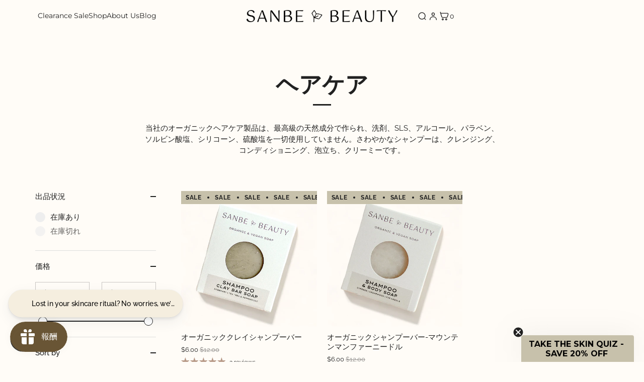

--- FILE ---
content_type: text/html; charset=utf-8
request_url: https://www.sanbebeauty.com/ja/collections/hair-care/Shampoo
body_size: 73389
content:
<!doctype html>
<html class="no-js" lang="ja">
<head>
 
<!-- Showcase 10.0.0 -->

  <meta charset="utf-8" />
<meta name="viewport" content="width=device-width,initial-scale=1.0" />
<meta http-equiv="X-UA-Compatible" content="IE=edge">

<link rel="preconnect" href="https://cdn.shopify.com" crossorigin>
<link rel="preconnect" href="https://fonts.shopify.com" crossorigin>
<link rel="preconnect" href="https://monorail-edge.shopifysvc.com"><link rel="preload" as="font" href="//www.sanbebeauty.com/cdn/fonts/raleway/raleway_n4.2c76ddd103ff0f30b1230f13e160330ff8b2c68a.woff2" type="font/woff2" crossorigin><link rel="preload" as="font" href="//www.sanbebeauty.com/cdn/fonts/figtree/figtree_n4.3c0838aba1701047e60be6a99a1b0a40ce9b8419.woff2" type="font/woff2" crossorigin><link rel="preload" as="font" href="//www.sanbebeauty.com/cdn/fonts/fraunces/fraunces_n6.69791a9f00600e5a1e56a6f64efc9d10a28b9c92.woff2" type="font/woff2" crossorigin><link rel="preload" as="font" href="//www.sanbebeauty.com/cdn/fonts/jost/jost_n4.d47a1b6347ce4a4c9f437608011273009d91f2b7.woff2" type="font/woff2" crossorigin><link rel="preload" href="//www.sanbebeauty.com/cdn/shop/t/31/assets/vendor.min.js?v=29461139837223071051766211497" as="script">
<link rel="preload" href="//www.sanbebeauty.com/cdn/shop/t/31/assets/theme.js?v=158060435196279559551766211497" as="script"><link rel="canonical" href="https://www.sanbebeauty.com/ja/collections/hair-care/shampoo" /><link rel="icon" href="//www.sanbebeauty.com/cdn/shop/files/Sanbe_Beauty_Logos-43_85d5714e-ea17-4e96-81e5-c716432e41c1.png?crop=center&height=48&v=1649040863&width=48" type="image/png"><meta name="description" content="Discover our refreshing shampoo, free from SLS, parabens, silicones. Organic haircare with natural ingredients for cleansing and conditioning benefits.">
<style>
    @font-face {
  font-family: Raleway;
  font-weight: 400;
  font-style: normal;
  font-display: swap;
  src: url("//www.sanbebeauty.com/cdn/fonts/raleway/raleway_n4.2c76ddd103ff0f30b1230f13e160330ff8b2c68a.woff2") format("woff2"),
       url("//www.sanbebeauty.com/cdn/fonts/raleway/raleway_n4.c057757dddc39994ad5d9c9f58e7c2c2a72359a9.woff") format("woff");
}

    @font-face {
  font-family: Raleway;
  font-weight: 200;
  font-style: normal;
  font-display: swap;
  src: url("//www.sanbebeauty.com/cdn/fonts/raleway/raleway_n2.bfcb497fa2c55518d63fe3ceb1f62a774ba4142a.woff2") format("woff2"),
       url("//www.sanbebeauty.com/cdn/fonts/raleway/raleway_n2.057b156029fe7a18f88ee40ba9efbcf320b7afa9.woff") format("woff");
}

    @font-face {
  font-family: Raleway;
  font-weight: 500;
  font-style: normal;
  font-display: swap;
  src: url("//www.sanbebeauty.com/cdn/fonts/raleway/raleway_n5.0f898fcb9d16ae9a622ce7e706bb26c4a01b5028.woff2") format("woff2"),
       url("//www.sanbebeauty.com/cdn/fonts/raleway/raleway_n5.c754eb57a4de1b66b11f20a04a7e3f1462e000f4.woff") format("woff");
}

    @font-face {
  font-family: Raleway;
  font-weight: 600;
  font-style: normal;
  font-display: swap;
  src: url("//www.sanbebeauty.com/cdn/fonts/raleway/raleway_n6.87db7132fdf2b1a000ff834d3753ad5731e10d88.woff2") format("woff2"),
       url("//www.sanbebeauty.com/cdn/fonts/raleway/raleway_n6.ad26493e9aeb22e08a6282f7bed6ea8ab7c3927f.woff") format("woff");
}

    @font-face {
  font-family: Raleway;
  font-weight: 700;
  font-style: normal;
  font-display: swap;
  src: url("//www.sanbebeauty.com/cdn/fonts/raleway/raleway_n7.740cf9e1e4566800071db82eeca3cca45f43ba63.woff2") format("woff2"),
       url("//www.sanbebeauty.com/cdn/fonts/raleway/raleway_n7.84943791ecde186400af8db54cf3b5b5e5049a8f.woff") format("woff");
}

    @font-face {
  font-family: Raleway;
  font-weight: 400;
  font-style: italic;
  font-display: swap;
  src: url("//www.sanbebeauty.com/cdn/fonts/raleway/raleway_i4.aaa73a72f55a5e60da3e9a082717e1ed8f22f0a2.woff2") format("woff2"),
       url("//www.sanbebeauty.com/cdn/fonts/raleway/raleway_i4.650670cc243082f8988ecc5576b6d613cfd5a8ee.woff") format("woff");
}

    @font-face {
  font-family: Raleway;
  font-weight: 700;
  font-style: italic;
  font-display: swap;
  src: url("//www.sanbebeauty.com/cdn/fonts/raleway/raleway_i7.6d68e3c55f3382a6b4f1173686f538d89ce56dbc.woff2") format("woff2"),
       url("//www.sanbebeauty.com/cdn/fonts/raleway/raleway_i7.ed82a5a5951418ec5b6b0a5010cb65216574b2bd.woff") format("woff");
}

    @font-face {
  font-family: Fraunces;
  font-weight: 600;
  font-style: normal;
  font-display: swap;
  src: url("//www.sanbebeauty.com/cdn/fonts/fraunces/fraunces_n6.69791a9f00600e5a1e56a6f64efc9d10a28b9c92.woff2") format("woff2"),
       url("//www.sanbebeauty.com/cdn/fonts/fraunces/fraunces_n6.e87d336d46d99db17df56f1dc77d222effffa1f3.woff") format("woff");
}

    @font-face {
  font-family: Figtree;
  font-weight: 400;
  font-style: normal;
  font-display: swap;
  src: url("//www.sanbebeauty.com/cdn/fonts/figtree/figtree_n4.3c0838aba1701047e60be6a99a1b0a40ce9b8419.woff2") format("woff2"),
       url("//www.sanbebeauty.com/cdn/fonts/figtree/figtree_n4.c0575d1db21fc3821f17fd6617d3dee552312137.woff") format("woff");
}

    @font-face {
  font-family: Jost;
  font-weight: 400;
  font-style: normal;
  font-display: swap;
  src: url("//www.sanbebeauty.com/cdn/fonts/jost/jost_n4.d47a1b6347ce4a4c9f437608011273009d91f2b7.woff2") format("woff2"),
       url("//www.sanbebeauty.com/cdn/fonts/jost/jost_n4.791c46290e672b3f85c3d1c651ef2efa3819eadd.woff") format("woff");
}

  </style>

  <title>
    ヘアケア &ndash; Tagged &quot;Shampoo&quot; &ndash; Sanbe Beauty, LLC
  </title>

  <meta property="og:site_name" content="Sanbe Beauty, LLC">
<meta property="og:url" content="https://www.sanbebeauty.com/ja/collections/hair-care/shampoo">
<meta property="og:title" content="ヘアケア">
<meta property="og:type" content="product.group">
<meta property="og:description" content="Discover our refreshing shampoo, free from SLS, parabens, silicones. Organic haircare with natural ingredients for cleansing and conditioning benefits."><meta property="og:image" content="http://www.sanbebeauty.com/cdn/shop/collections/hair-care-546643_1200x1200.jpg?v=1685797896">
  <meta property="og:image:secure_url" content="https://www.sanbebeauty.com/cdn/shop/collections/hair-care-546643_1200x1200.jpg?v=1685797896">
  <meta property="og:image:width" content="2048">
  <meta property="og:image:height" content="1246"><meta name="twitter:site" content="@sanbebeauty"><meta name="twitter:card" content="summary_large_image">
<meta name="twitter:title" content="ヘアケア">
<meta name="twitter:description" content="Discover our refreshing shampoo, free from SLS, parabens, silicones. Organic haircare with natural ingredients for cleansing and conditioning benefits.">


  <style data-shopify>
    :root {
      --viewport-height: 100vh;
      --viewport-height-first-section: 100vh;
      --nav-height: 0;
    }
  </style>

  <link href="//www.sanbebeauty.com/cdn/shop/t/31/assets/styles.css?v=114530185073841274881767065180" rel="stylesheet" type="text/css" media="all" />
<script>window.performance && window.performance.mark && window.performance.mark('shopify.content_for_header.start');</script><meta name="google-site-verification" content="2dAkul9sEYQcAe4HIlOXpyB3_T0ZipHDk4kuGNtgN4Q">
<meta id="shopify-digital-wallet" name="shopify-digital-wallet" content="/54507503809/digital_wallets/dialog">
<meta name="shopify-checkout-api-token" content="8b8093da4bf576725d94fd3c83fc6d16">
<meta id="in-context-paypal-metadata" data-shop-id="54507503809" data-venmo-supported="false" data-environment="production" data-locale="ja_JP" data-paypal-v4="true" data-currency="USD">
<link rel="alternate" type="application/atom+xml" title="Feed" href="/ja/collections/hair-care/Shampoo.atom" />
<link rel="alternate" hreflang="x-default" href="https://www.sanbebeauty.com/collections/hair-care/shampoo">
<link rel="alternate" hreflang="en" href="https://www.sanbebeauty.com/collections/hair-care/shampoo">
<link rel="alternate" hreflang="ja" href="https://www.sanbebeauty.com/ja/collections/hair-care/shampoo">
<link rel="alternate" hreflang="en-CA" href="https://www.sanbebeauty.com/en-ca/collections/hair-care/shampoo">
<link rel="alternate" hreflang="ja-CA" href="https://www.sanbebeauty.com/ja-ca/collections/hair-care/shampoo">
<link rel="alternate" type="application/json+oembed" href="https://www.sanbebeauty.com/ja/collections/hair-care/shampoo.oembed">
<script async="async" src="/checkouts/internal/preloads.js?locale=ja-US"></script>
<link rel="preconnect" href="https://shop.app" crossorigin="anonymous">
<script async="async" src="https://shop.app/checkouts/internal/preloads.js?locale=ja-US&shop_id=54507503809" crossorigin="anonymous"></script>
<script id="apple-pay-shop-capabilities" type="application/json">{"shopId":54507503809,"countryCode":"US","currencyCode":"USD","merchantCapabilities":["supports3DS"],"merchantId":"gid:\/\/shopify\/Shop\/54507503809","merchantName":"Sanbe Beauty, LLC","requiredBillingContactFields":["postalAddress","email"],"requiredShippingContactFields":["postalAddress","email"],"shippingType":"shipping","supportedNetworks":["visa","masterCard","amex","discover","elo","jcb"],"total":{"type":"pending","label":"Sanbe Beauty, LLC","amount":"1.00"},"shopifyPaymentsEnabled":true,"supportsSubscriptions":true}</script>
<script id="shopify-features" type="application/json">{"accessToken":"8b8093da4bf576725d94fd3c83fc6d16","betas":["rich-media-storefront-analytics"],"domain":"www.sanbebeauty.com","predictiveSearch":true,"shopId":54507503809,"locale":"ja"}</script>
<script>var Shopify = Shopify || {};
Shopify.shop = "sanbe-beauty.myshopify.com";
Shopify.locale = "ja";
Shopify.currency = {"active":"USD","rate":"1.0"};
Shopify.country = "US";
Shopify.theme = {"name":"UPDATED 10.0.0 of Bungalow Creat...","id":175395930305,"schema_name":"Showcase","schema_version":"10.0.0","theme_store_id":677,"role":"main"};
Shopify.theme.handle = "null";
Shopify.theme.style = {"id":null,"handle":null};
Shopify.cdnHost = "www.sanbebeauty.com/cdn";
Shopify.routes = Shopify.routes || {};
Shopify.routes.root = "/ja/";</script>
<script type="module">!function(o){(o.Shopify=o.Shopify||{}).modules=!0}(window);</script>
<script>!function(o){function n(){var o=[];function n(){o.push(Array.prototype.slice.apply(arguments))}return n.q=o,n}var t=o.Shopify=o.Shopify||{};t.loadFeatures=n(),t.autoloadFeatures=n()}(window);</script>
<script>
  window.ShopifyPay = window.ShopifyPay || {};
  window.ShopifyPay.apiHost = "shop.app\/pay";
  window.ShopifyPay.redirectState = null;
</script>
<script id="shop-js-analytics" type="application/json">{"pageType":"collection"}</script>
<script defer="defer" async type="module" src="//www.sanbebeauty.com/cdn/shopifycloud/shop-js/modules/v2/client.init-shop-cart-sync_0MstufBG.ja.esm.js"></script>
<script defer="defer" async type="module" src="//www.sanbebeauty.com/cdn/shopifycloud/shop-js/modules/v2/chunk.common_jll-23Z1.esm.js"></script>
<script defer="defer" async type="module" src="//www.sanbebeauty.com/cdn/shopifycloud/shop-js/modules/v2/chunk.modal_HXih6-AF.esm.js"></script>
<script type="module">
  await import("//www.sanbebeauty.com/cdn/shopifycloud/shop-js/modules/v2/client.init-shop-cart-sync_0MstufBG.ja.esm.js");
await import("//www.sanbebeauty.com/cdn/shopifycloud/shop-js/modules/v2/chunk.common_jll-23Z1.esm.js");
await import("//www.sanbebeauty.com/cdn/shopifycloud/shop-js/modules/v2/chunk.modal_HXih6-AF.esm.js");

  window.Shopify.SignInWithShop?.initShopCartSync?.({"fedCMEnabled":true,"windoidEnabled":true});

</script>
<script>
  window.Shopify = window.Shopify || {};
  if (!window.Shopify.featureAssets) window.Shopify.featureAssets = {};
  window.Shopify.featureAssets['shop-js'] = {"shop-cart-sync":["modules/v2/client.shop-cart-sync_DN7iwvRY.ja.esm.js","modules/v2/chunk.common_jll-23Z1.esm.js","modules/v2/chunk.modal_HXih6-AF.esm.js"],"init-fed-cm":["modules/v2/client.init-fed-cm_DmZOWWut.ja.esm.js","modules/v2/chunk.common_jll-23Z1.esm.js","modules/v2/chunk.modal_HXih6-AF.esm.js"],"shop-cash-offers":["modules/v2/client.shop-cash-offers_HFfvn_Gz.ja.esm.js","modules/v2/chunk.common_jll-23Z1.esm.js","modules/v2/chunk.modal_HXih6-AF.esm.js"],"shop-login-button":["modules/v2/client.shop-login-button_BVN3pvk0.ja.esm.js","modules/v2/chunk.common_jll-23Z1.esm.js","modules/v2/chunk.modal_HXih6-AF.esm.js"],"pay-button":["modules/v2/client.pay-button_CyS_4GVi.ja.esm.js","modules/v2/chunk.common_jll-23Z1.esm.js","modules/v2/chunk.modal_HXih6-AF.esm.js"],"shop-button":["modules/v2/client.shop-button_zh22db91.ja.esm.js","modules/v2/chunk.common_jll-23Z1.esm.js","modules/v2/chunk.modal_HXih6-AF.esm.js"],"avatar":["modules/v2/client.avatar_BTnouDA3.ja.esm.js"],"init-windoid":["modules/v2/client.init-windoid_BlVJIuJ5.ja.esm.js","modules/v2/chunk.common_jll-23Z1.esm.js","modules/v2/chunk.modal_HXih6-AF.esm.js"],"init-shop-for-new-customer-accounts":["modules/v2/client.init-shop-for-new-customer-accounts_BqzwtUK7.ja.esm.js","modules/v2/client.shop-login-button_BVN3pvk0.ja.esm.js","modules/v2/chunk.common_jll-23Z1.esm.js","modules/v2/chunk.modal_HXih6-AF.esm.js"],"init-shop-email-lookup-coordinator":["modules/v2/client.init-shop-email-lookup-coordinator_DKDv3hKi.ja.esm.js","modules/v2/chunk.common_jll-23Z1.esm.js","modules/v2/chunk.modal_HXih6-AF.esm.js"],"init-shop-cart-sync":["modules/v2/client.init-shop-cart-sync_0MstufBG.ja.esm.js","modules/v2/chunk.common_jll-23Z1.esm.js","modules/v2/chunk.modal_HXih6-AF.esm.js"],"shop-toast-manager":["modules/v2/client.shop-toast-manager_BkVvTGW3.ja.esm.js","modules/v2/chunk.common_jll-23Z1.esm.js","modules/v2/chunk.modal_HXih6-AF.esm.js"],"init-customer-accounts":["modules/v2/client.init-customer-accounts_CZbUHFPX.ja.esm.js","modules/v2/client.shop-login-button_BVN3pvk0.ja.esm.js","modules/v2/chunk.common_jll-23Z1.esm.js","modules/v2/chunk.modal_HXih6-AF.esm.js"],"init-customer-accounts-sign-up":["modules/v2/client.init-customer-accounts-sign-up_C0QA8nCd.ja.esm.js","modules/v2/client.shop-login-button_BVN3pvk0.ja.esm.js","modules/v2/chunk.common_jll-23Z1.esm.js","modules/v2/chunk.modal_HXih6-AF.esm.js"],"shop-follow-button":["modules/v2/client.shop-follow-button_CSkbpFfm.ja.esm.js","modules/v2/chunk.common_jll-23Z1.esm.js","modules/v2/chunk.modal_HXih6-AF.esm.js"],"checkout-modal":["modules/v2/client.checkout-modal_rYdHFJTE.ja.esm.js","modules/v2/chunk.common_jll-23Z1.esm.js","modules/v2/chunk.modal_HXih6-AF.esm.js"],"shop-login":["modules/v2/client.shop-login_DeXIozZF.ja.esm.js","modules/v2/chunk.common_jll-23Z1.esm.js","modules/v2/chunk.modal_HXih6-AF.esm.js"],"lead-capture":["modules/v2/client.lead-capture_DGEoeVgo.ja.esm.js","modules/v2/chunk.common_jll-23Z1.esm.js","modules/v2/chunk.modal_HXih6-AF.esm.js"],"payment-terms":["modules/v2/client.payment-terms_BXPcfuME.ja.esm.js","modules/v2/chunk.common_jll-23Z1.esm.js","modules/v2/chunk.modal_HXih6-AF.esm.js"]};
</script>
<script>(function() {
  var isLoaded = false;
  function asyncLoad() {
    if (isLoaded) return;
    isLoaded = true;
    var urls = ["https:\/\/admin.revenuehunt.com\/embed.js?shop=sanbe-beauty.myshopify.com"];
    for (var i = 0; i < urls.length; i++) {
      var s = document.createElement('script');
      s.type = 'text/javascript';
      s.async = true;
      s.src = urls[i];
      var x = document.getElementsByTagName('script')[0];
      x.parentNode.insertBefore(s, x);
    }
  };
  if(window.attachEvent) {
    window.attachEvent('onload', asyncLoad);
  } else {
    window.addEventListener('load', asyncLoad, false);
  }
})();</script>
<script id="__st">var __st={"a":54507503809,"offset":32400,"reqid":"e8500abe-4650-4ac7-bf57-18b713fb49b3-1769315028","pageurl":"www.sanbebeauty.com\/ja\/collections\/hair-care\/Shampoo","u":"7d0a0fc8dbe6","p":"collection","rtyp":"collection","rid":267659772097};</script>
<script>window.ShopifyPaypalV4VisibilityTracking = true;</script>
<script id="captcha-bootstrap">!function(){'use strict';const t='contact',e='account',n='new_comment',o=[[t,t],['blogs',n],['comments',n],[t,'customer']],c=[[e,'customer_login'],[e,'guest_login'],[e,'recover_customer_password'],[e,'create_customer']],r=t=>t.map((([t,e])=>`form[action*='/${t}']:not([data-nocaptcha='true']) input[name='form_type'][value='${e}']`)).join(','),a=t=>()=>t?[...document.querySelectorAll(t)].map((t=>t.form)):[];function s(){const t=[...o],e=r(t);return a(e)}const i='password',u='form_key',d=['recaptcha-v3-token','g-recaptcha-response','h-captcha-response',i],f=()=>{try{return window.sessionStorage}catch{return}},m='__shopify_v',_=t=>t.elements[u];function p(t,e,n=!1){try{const o=window.sessionStorage,c=JSON.parse(o.getItem(e)),{data:r}=function(t){const{data:e,action:n}=t;return t[m]||n?{data:e,action:n}:{data:t,action:n}}(c);for(const[e,n]of Object.entries(r))t.elements[e]&&(t.elements[e].value=n);n&&o.removeItem(e)}catch(o){console.error('form repopulation failed',{error:o})}}const l='form_type',E='cptcha';function T(t){t.dataset[E]=!0}const w=window,h=w.document,L='Shopify',v='ce_forms',y='captcha';let A=!1;((t,e)=>{const n=(g='f06e6c50-85a8-45c8-87d0-21a2b65856fe',I='https://cdn.shopify.com/shopifycloud/storefront-forms-hcaptcha/ce_storefront_forms_captcha_hcaptcha.v1.5.2.iife.js',D={infoText:'hCaptchaによる保護',privacyText:'プライバシー',termsText:'利用規約'},(t,e,n)=>{const o=w[L][v],c=o.bindForm;if(c)return c(t,g,e,D).then(n);var r;o.q.push([[t,g,e,D],n]),r=I,A||(h.body.append(Object.assign(h.createElement('script'),{id:'captcha-provider',async:!0,src:r})),A=!0)});var g,I,D;w[L]=w[L]||{},w[L][v]=w[L][v]||{},w[L][v].q=[],w[L][y]=w[L][y]||{},w[L][y].protect=function(t,e){n(t,void 0,e),T(t)},Object.freeze(w[L][y]),function(t,e,n,w,h,L){const[v,y,A,g]=function(t,e,n){const i=e?o:[],u=t?c:[],d=[...i,...u],f=r(d),m=r(i),_=r(d.filter((([t,e])=>n.includes(e))));return[a(f),a(m),a(_),s()]}(w,h,L),I=t=>{const e=t.target;return e instanceof HTMLFormElement?e:e&&e.form},D=t=>v().includes(t);t.addEventListener('submit',(t=>{const e=I(t);if(!e)return;const n=D(e)&&!e.dataset.hcaptchaBound&&!e.dataset.recaptchaBound,o=_(e),c=g().includes(e)&&(!o||!o.value);(n||c)&&t.preventDefault(),c&&!n&&(function(t){try{if(!f())return;!function(t){const e=f();if(!e)return;const n=_(t);if(!n)return;const o=n.value;o&&e.removeItem(o)}(t);const e=Array.from(Array(32),(()=>Math.random().toString(36)[2])).join('');!function(t,e){_(t)||t.append(Object.assign(document.createElement('input'),{type:'hidden',name:u})),t.elements[u].value=e}(t,e),function(t,e){const n=f();if(!n)return;const o=[...t.querySelectorAll(`input[type='${i}']`)].map((({name:t})=>t)),c=[...d,...o],r={};for(const[a,s]of new FormData(t).entries())c.includes(a)||(r[a]=s);n.setItem(e,JSON.stringify({[m]:1,action:t.action,data:r}))}(t,e)}catch(e){console.error('failed to persist form',e)}}(e),e.submit())}));const S=(t,e)=>{t&&!t.dataset[E]&&(n(t,e.some((e=>e===t))),T(t))};for(const o of['focusin','change'])t.addEventListener(o,(t=>{const e=I(t);D(e)&&S(e,y())}));const B=e.get('form_key'),M=e.get(l),P=B&&M;t.addEventListener('DOMContentLoaded',(()=>{const t=y();if(P)for(const e of t)e.elements[l].value===M&&p(e,B);[...new Set([...A(),...v().filter((t=>'true'===t.dataset.shopifyCaptcha))])].forEach((e=>S(e,t)))}))}(h,new URLSearchParams(w.location.search),n,t,e,['guest_login'])})(!0,!0)}();</script>
<script integrity="sha256-4kQ18oKyAcykRKYeNunJcIwy7WH5gtpwJnB7kiuLZ1E=" data-source-attribution="shopify.loadfeatures" defer="defer" src="//www.sanbebeauty.com/cdn/shopifycloud/storefront/assets/storefront/load_feature-a0a9edcb.js" crossorigin="anonymous"></script>
<script crossorigin="anonymous" defer="defer" src="//www.sanbebeauty.com/cdn/shopifycloud/storefront/assets/shopify_pay/storefront-65b4c6d7.js?v=20250812"></script>
<script data-source-attribution="shopify.dynamic_checkout.dynamic.init">var Shopify=Shopify||{};Shopify.PaymentButton=Shopify.PaymentButton||{isStorefrontPortableWallets:!0,init:function(){window.Shopify.PaymentButton.init=function(){};var t=document.createElement("script");t.src="https://www.sanbebeauty.com/cdn/shopifycloud/portable-wallets/latest/portable-wallets.ja.js",t.type="module",document.head.appendChild(t)}};
</script>
<script data-source-attribution="shopify.dynamic_checkout.buyer_consent">
  function portableWalletsHideBuyerConsent(e){var t=document.getElementById("shopify-buyer-consent"),n=document.getElementById("shopify-subscription-policy-button");t&&n&&(t.classList.add("hidden"),t.setAttribute("aria-hidden","true"),n.removeEventListener("click",e))}function portableWalletsShowBuyerConsent(e){var t=document.getElementById("shopify-buyer-consent"),n=document.getElementById("shopify-subscription-policy-button");t&&n&&(t.classList.remove("hidden"),t.removeAttribute("aria-hidden"),n.addEventListener("click",e))}window.Shopify?.PaymentButton&&(window.Shopify.PaymentButton.hideBuyerConsent=portableWalletsHideBuyerConsent,window.Shopify.PaymentButton.showBuyerConsent=portableWalletsShowBuyerConsent);
</script>
<script data-source-attribution="shopify.dynamic_checkout.cart.bootstrap">document.addEventListener("DOMContentLoaded",(function(){function t(){return document.querySelector("shopify-accelerated-checkout-cart, shopify-accelerated-checkout")}if(t())Shopify.PaymentButton.init();else{new MutationObserver((function(e,n){t()&&(Shopify.PaymentButton.init(),n.disconnect())})).observe(document.body,{childList:!0,subtree:!0})}}));
</script>
<script id='scb4127' type='text/javascript' async='' src='https://www.sanbebeauty.com/cdn/shopifycloud/privacy-banner/storefront-banner.js'></script><link id="shopify-accelerated-checkout-styles" rel="stylesheet" media="screen" href="https://www.sanbebeauty.com/cdn/shopifycloud/portable-wallets/latest/accelerated-checkout-backwards-compat.css" crossorigin="anonymous">
<style id="shopify-accelerated-checkout-cart">
        #shopify-buyer-consent {
  margin-top: 1em;
  display: inline-block;
  width: 100%;
}

#shopify-buyer-consent.hidden {
  display: none;
}

#shopify-subscription-policy-button {
  background: none;
  border: none;
  padding: 0;
  text-decoration: underline;
  font-size: inherit;
  cursor: pointer;
}

#shopify-subscription-policy-button::before {
  box-shadow: none;
}

      </style>

<script>window.performance && window.performance.mark && window.performance.mark('shopify.content_for_header.end');</script>
<script>
    document.documentElement.className = document.documentElement.className.replace('no-js', 'js');
    window.theme = window.theme || {};
    
      theme.money_format_with_code_preference = "\u003cspan class=transcy-money\u003e${{amount}}\u003c\/span\u003e";
    
    theme.money_format = "\u003cspan class=transcy-money\u003e${{amount}}\u003c\/span\u003e";
    theme.money_container = '.theme-money';
    theme.strings = {
      previous: "Previous",
      next: "Next",
      close: "Close",
      addressError: "Error looking up that address",
      addressNoResults: "No results for that address",
      addressQueryLimit: "You have exceeded the Google API usage limit. Consider upgrading to a \u003ca href=\"https:\/\/developers.google.com\/maps\/premium\/usage-limits\"\u003ePremium Plan\u003c\/a\u003e.",
      authError: "There was a problem authenticating your Google Maps API Key.",
      back: "Back",
      cartConfirmation: "You must agree to the terms and conditions before continuing.",
      loadMore: "Load more",
      infiniteScrollNoMore: "No more results",
      noStock: "Out of stock",
      noVariant: "Unavailable",
      colorBoxPrevious: "Previous",
      colorBoxNext: "Next",
      colorBoxClose: "Close",
      navigateHome: "Home",
      productAddingToCart: "Adding",
      productAddedToCart: "Added to cart",
      popupWasAdded: "was added to your cart",
      popupCheckout: "Checkout",
      popupContinueShopping: "Continue shopping",
      loading: "Loading...",
      viewCart: "View cart",
      page: "Page {{ page }}",
      imageSlider: "Image slider",
      clearAll: "Clear all"
    };
    theme.routes = {
      root_url: '/ja',
      cart_url: '/ja/cart',
      cart_add_url: '/ja/cart/add',
      cart_change_url: '/ja/cart/change',
      cart_update_url: '/ja/cart/update.js',
      checkout: '/checkout'
    };
    theme.settings = {
      animationEnabledDesktop: true,
      animationEnabledMobile: true
    };

    theme.checkViewportFillers = function(){
      var toggleState = false;
      var elPageContent = document.getElementById('page-content');
      if(elPageContent) {
        var elOverlapSection = elPageContent.querySelector('.header-overlap-section');
        if (elOverlapSection) {
          var padding = parseInt(getComputedStyle(elPageContent).getPropertyValue('padding-top'));
          toggleState = ((Math.round(elOverlapSection.offsetTop) - padding) === 0);
        }
      }
      if(toggleState) {
        document.getElementsByTagName('body')[0].classList.add('header-section-overlap');
      } else {
        document.getElementsByTagName('body')[0].classList.remove('header-section-overlap');
      }
    };

    theme.assessAltLogo = function(){
      var elsOverlappers = document.querySelectorAll('.needs-alt-logo');
      var useAltLogo = false;
      if(elsOverlappers.length) {
        var elSiteControl = document.querySelector('#site-control');
        var elSiteControlInner = document.querySelector('#site-control .site-control__inner');
        var headerMid = elSiteControlInner.offsetTop + elSiteControl.offsetTop + elSiteControlInner.offsetHeight / 2;
        Array.prototype.forEach.call(elsOverlappers, function(el, i){
          var thisTop = el.getBoundingClientRect().top;
          var thisBottom = thisTop + el.offsetHeight;
          if(headerMid > thisTop && headerMid < thisBottom) {
            useAltLogo = true;
            return false;
          }
        });
      }
      if(useAltLogo) {
        document.getElementsByTagName('body')[0].classList.add('use-alt-logo');
      } else {
        document.getElementsByTagName('body')[0].classList.remove('use-alt-logo');
      }
    };
  </script>
<!-- BEGIN app block: shopify://apps/judge-me-reviews/blocks/judgeme_core/61ccd3b1-a9f2-4160-9fe9-4fec8413e5d8 --><!-- Start of Judge.me Core -->






<link rel="dns-prefetch" href="https://cdnwidget.judge.me">
<link rel="dns-prefetch" href="https://cdn.judge.me">
<link rel="dns-prefetch" href="https://cdn1.judge.me">
<link rel="dns-prefetch" href="https://api.judge.me">

<script data-cfasync='false' class='jdgm-settings-script'>window.jdgmSettings={"pagination":5,"disable_web_reviews":false,"badge_no_review_text":"レビューなし","badge_n_reviews_text":"{{ n }}件のレビュー","badge_star_color":"#C7C1AB","hide_badge_preview_if_no_reviews":true,"badge_hide_text":false,"enforce_center_preview_badge":false,"widget_title":"カスタマーレビュー","widget_open_form_text":"レビューを書く","widget_close_form_text":"レビューをキャンセル","widget_refresh_page_text":"ページを更新","widget_summary_text":"{{ number_of_reviews }}件のレビューに基づく","widget_no_review_text":"最初のレビューを書きましょう","widget_name_field_text":"表示名","widget_verified_name_field_text":"認証された名前（公開）","widget_name_placeholder_text":"表示名","widget_required_field_error_text":"このフィールドは必須です。","widget_email_field_text":"メールアドレス","widget_verified_email_field_text":"認証されたメール（非公開、編集不可）","widget_email_placeholder_text":"あなたのメールアドレス（非公開）","widget_email_field_error_text":"有効なメールアドレスを入力してください。","widget_rating_field_text":"評価","widget_review_title_field_text":"レビュータイトル","widget_review_title_placeholder_text":"レビューにタイトルをつける","widget_review_body_field_text":"レビュー内容","widget_review_body_placeholder_text":"ここに書き始めてください...","widget_pictures_field_text":"写真/動画（任意）","widget_submit_review_text":"レビューを送信","widget_submit_verified_review_text":"認証済みレビューを送信","widget_submit_success_msg_with_auto_publish":"ありがとうございます！数分後にページを更新して、あなたのレビューを確認してください。\u003ca href='https://judge.me/login' target='_blank' rel='nofollow noopener'\u003eJudge.me\u003c/a\u003eにログインすることで、レビューの削除や編集ができます。","widget_submit_success_msg_no_auto_publish":"ありがとうございます！あなたのレビューはショップ管理者の承認を得た後に公開されます。\u003ca href='https://judge.me/login' target='_blank' rel='nofollow noopener'\u003eJudge.me\u003c/a\u003eにログインすることで、レビューの削除や編集ができます。","widget_show_default_reviews_out_of_total_text":"{{ n_reviews }}件のレビューのうち{{ n_reviews_shown }}件を表示しています。","widget_show_all_link_text":"すべて表示","widget_show_less_link_text":"表示を減らす","widget_author_said_text":"{{ reviewer_name }}の言葉：","widget_days_text":"{{ n }}日前","widget_weeks_text":"{{ n }}週間前","widget_months_text":"{{ n }}ヶ月前","widget_years_text":"{{ n }}年前","widget_yesterday_text":"昨日","widget_today_text":"今日","widget_replied_text":"\u003e\u003e {{ shop_name }}の返信：","widget_read_more_text":"続きを読む","widget_reviewer_name_as_initial":"","widget_rating_filter_color":"","widget_rating_filter_see_all_text":"すべてのレビューを見る","widget_sorting_most_recent_text":"最新順","widget_sorting_highest_rating_text":"最高評価順","widget_sorting_lowest_rating_text":"最低評価順","widget_sorting_with_pictures_text":"写真付きのみ","widget_sorting_most_helpful_text":"最も役立つ順","widget_open_question_form_text":"質問する","widget_reviews_subtab_text":"レビュー","widget_questions_subtab_text":"質問","widget_question_label_text":"質問","widget_answer_label_text":"回答","widget_question_placeholder_text":"ここに質問を書いてください","widget_submit_question_text":"質問を送信","widget_question_submit_success_text":"ご質問ありがとうございます！回答があり次第ご連絡いたします。","widget_star_color":"#b79987","verified_badge_text":"認証済み","verified_badge_bg_color":"","verified_badge_text_color":"","verified_badge_placement":"left-of-reviewer-name","widget_review_max_height":"","widget_hide_border":false,"widget_social_share":false,"widget_thumb":true,"widget_review_location_show":false,"widget_location_format":"","all_reviews_include_out_of_store_products":true,"all_reviews_out_of_store_text":"（ストア外）","all_reviews_pagination":100,"all_reviews_product_name_prefix_text":"について","enable_review_pictures":true,"enable_question_anwser":false,"widget_theme":"","review_date_format":"mm/dd/yyyy","default_sort_method":"most-recent","widget_product_reviews_subtab_text":"製品レビュー","widget_shop_reviews_subtab_text":"ショップレビュー","widget_other_products_reviews_text":"他の製品のレビュー","widget_store_reviews_subtab_text":"ショップレビュー","widget_no_store_reviews_text":"この店舗はまだレビューを受け取っていません","widget_web_restriction_product_reviews_text":"この製品に対するレビューはまだありません","widget_no_items_text":"アイテムが見つかりません","widget_show_more_text":"もっと見る","widget_write_a_store_review_text":"ストアレビューを書く","widget_other_languages_heading":"他の言語のレビュー","widget_translate_review_text":"レビューを{{ language }}に翻訳","widget_translating_review_text":"翻訳中...","widget_show_original_translation_text":"原文を表示 ({{ language }})","widget_translate_review_failed_text":"レビューを翻訳できませんでした。","widget_translate_review_retry_text":"再試行","widget_translate_review_try_again_later_text":"後でもう一度お試しください","show_product_url_for_grouped_product":false,"widget_sorting_pictures_first_text":"写真を最初に","show_pictures_on_all_rev_page_mobile":false,"show_pictures_on_all_rev_page_desktop":false,"floating_tab_hide_mobile_install_preference":false,"floating_tab_button_name":"★ レビュー","floating_tab_title":"お客様の声","floating_tab_button_color":"","floating_tab_button_background_color":"","floating_tab_url":"","floating_tab_url_enabled":false,"floating_tab_tab_style":"text","all_reviews_text_badge_text":"お客様は当店を{{ shop.metafields.judgeme.all_reviews_count }}件のレビューに基づいて{{ shop.metafields.judgeme.all_reviews_rating | round: 1 }}/5と評価しています。","all_reviews_text_badge_text_branded_style":"{{ shop.metafields.judgeme.all_reviews_count }}件のレビューに基づいて5つ星中{{ shop.metafields.judgeme.all_reviews_rating | round: 1 }}つ星","is_all_reviews_text_badge_a_link":false,"show_stars_for_all_reviews_text_badge":false,"all_reviews_text_badge_url":"","all_reviews_text_style":"text","all_reviews_text_color_style":"judgeme_brand_color","all_reviews_text_color":"#108474","all_reviews_text_show_jm_brand":true,"featured_carousel_show_header":true,"featured_carousel_title":"お客様の声","testimonials_carousel_title":"お客様の声","videos_carousel_title":"お客様の声","cards_carousel_title":"お客様の声","featured_carousel_count_text":"{{ n }}件のレビューから","featured_carousel_add_link_to_all_reviews_page":false,"featured_carousel_url":"","featured_carousel_show_images":true,"featured_carousel_autoslide_interval":5,"featured_carousel_arrows_on_the_sides":false,"featured_carousel_height":250,"featured_carousel_width":100,"featured_carousel_image_size":0,"featured_carousel_image_height":250,"featured_carousel_arrow_color":"#eeeeee","verified_count_badge_style":"vintage","verified_count_badge_orientation":"horizontal","verified_count_badge_color_style":"judgeme_brand_color","verified_count_badge_color":"#108474","is_verified_count_badge_a_link":false,"verified_count_badge_url":"","verified_count_badge_show_jm_brand":true,"widget_rating_preset_default":5,"widget_first_sub_tab":"product-reviews","widget_show_histogram":true,"widget_histogram_use_custom_color":false,"widget_pagination_use_custom_color":false,"widget_star_use_custom_color":false,"widget_verified_badge_use_custom_color":false,"widget_write_review_use_custom_color":false,"picture_reminder_submit_button":"写真をアップロード","enable_review_videos":false,"mute_video_by_default":false,"widget_sorting_videos_first_text":"動画を最初に","widget_review_pending_text":"保留中","featured_carousel_items_for_large_screen":5,"social_share_options_order":"Facebook,Twitter","remove_microdata_snippet":true,"disable_json_ld":false,"enable_json_ld_products":false,"preview_badge_show_question_text":false,"preview_badge_no_question_text":"質問なし","preview_badge_n_question_text":"{{ number_of_questions }}件の質問","qa_badge_show_icon":false,"qa_badge_position":"same-row","remove_judgeme_branding":false,"widget_add_search_bar":true,"widget_search_bar_placeholder":"検索","widget_sorting_verified_only_text":"認証済みのみ","featured_carousel_theme":"card","featured_carousel_show_rating":true,"featured_carousel_show_title":true,"featured_carousel_show_body":true,"featured_carousel_show_date":false,"featured_carousel_show_reviewer":true,"featured_carousel_show_product":false,"featured_carousel_header_background_color":"#108474","featured_carousel_header_text_color":"#ffffff","featured_carousel_name_product_separator":"reviewed","featured_carousel_full_star_background":"#b79987","featured_carousel_empty_star_background":"#dadada","featured_carousel_vertical_theme_background":"#f9fafb","featured_carousel_verified_badge_enable":false,"featured_carousel_verified_badge_color":"#108474","featured_carousel_border_style":"round","featured_carousel_review_line_length_limit":3,"featured_carousel_more_reviews_button_text":"さらにレビューを読む","featured_carousel_view_product_button_text":"製品を見る","all_reviews_page_load_reviews_on":"scroll","all_reviews_page_load_more_text":"さらにレビューを読み込む","disable_fb_tab_reviews":false,"enable_ajax_cdn_cache":false,"widget_advanced_speed_features":5,"widget_public_name_text":"のように公開表示","default_reviewer_name":"John Smith","default_reviewer_name_has_non_latin":true,"widget_reviewer_anonymous":"匿名","medals_widget_title":"Judge.me レビューメダル","medals_widget_background_color":"#f9fafb","medals_widget_position":"footer_all_pages","medals_widget_border_color":"#f9fafb","medals_widget_verified_text_position":"left","medals_widget_use_monochromatic_version":false,"medals_widget_elements_color":"#108474","show_reviewer_avatar":true,"widget_invalid_yt_video_url_error_text":"YouTubeビデオURLではありません","widget_max_length_field_error_text":"{0}文字以内で入力してください。","widget_show_country_flag":false,"widget_show_collected_via_shop_app":true,"widget_verified_by_shop_badge_style":"light","widget_verified_by_shop_text":"ショップによって認証","widget_show_photo_gallery":true,"widget_load_with_code_splitting":true,"widget_ugc_install_preference":false,"widget_ugc_title":"私たちが作り、あなたが共有","widget_ugc_subtitle":"タグ付けすると、あなたの写真が私たちのページで特集されます","widget_ugc_arrows_color":"#ffffff","widget_ugc_primary_button_text":"今すぐ購入","widget_ugc_primary_button_background_color":"#108474","widget_ugc_primary_button_text_color":"#ffffff","widget_ugc_primary_button_border_width":"0","widget_ugc_primary_button_border_style":"none","widget_ugc_primary_button_border_color":"#108474","widget_ugc_primary_button_border_radius":"25","widget_ugc_secondary_button_text":"さらに読み込む","widget_ugc_secondary_button_background_color":"#ffffff","widget_ugc_secondary_button_text_color":"#108474","widget_ugc_secondary_button_border_width":"2","widget_ugc_secondary_button_border_style":"solid","widget_ugc_secondary_button_border_color":"#108474","widget_ugc_secondary_button_border_radius":"25","widget_ugc_reviews_button_text":"レビューを見る","widget_ugc_reviews_button_background_color":"#ffffff","widget_ugc_reviews_button_text_color":"#108474","widget_ugc_reviews_button_border_width":"2","widget_ugc_reviews_button_border_style":"solid","widget_ugc_reviews_button_border_color":"#108474","widget_ugc_reviews_button_border_radius":"25","widget_ugc_reviews_button_link_to":"judgeme-reviews-page","widget_ugc_show_post_date":true,"widget_ugc_max_width":"800","widget_rating_metafield_value_type":true,"widget_primary_color":"#C7C1AB","widget_enable_secondary_color":false,"widget_secondary_color":"#edf5f5","widget_summary_average_rating_text":"5つ星中{{ average_rating }}つ星","widget_media_grid_title":"お客様の写真と動画","widget_media_grid_see_more_text":"もっと見る","widget_round_style":false,"widget_show_product_medals":false,"widget_verified_by_judgeme_text":"Judge.meによって認証","widget_show_store_medals":true,"widget_verified_by_judgeme_text_in_store_medals":"Judge.meによって認証","widget_media_field_exceed_quantity_message":"申し訳ありませんが、1つのレビューにつき{{ max_media }}つまでしか受け付けられません。","widget_media_field_exceed_limit_message":"{{ file_name }}が大きすぎます。{{ size_limit }}MB未満の{{ media_type }}を選択してください。","widget_review_submitted_text":"レビューが送信されました！","widget_question_submitted_text":"質問が送信されました！","widget_close_form_text_question":"キャンセル","widget_write_your_answer_here_text":"ここに回答を書いてください","widget_enabled_branded_link":true,"widget_show_collected_by_judgeme":true,"widget_reviewer_name_color":"","widget_write_review_text_color":"","widget_write_review_bg_color":"","widget_collected_by_judgeme_text":"Judge.meによって収集","widget_pagination_type":"standard","widget_load_more_text":"さらに読み込む","widget_load_more_color":"#108474","widget_full_review_text":"完全なレビュー","widget_read_more_reviews_text":"さらにレビューを読む","widget_read_questions_text":"質問を読む","widget_questions_and_answers_text":"質問と回答","widget_verified_by_text":"認証元","widget_verified_text":"認証済み","widget_number_of_reviews_text":"{{ number_of_reviews }}件のレビュー","widget_back_button_text":"戻る","widget_next_button_text":"次へ","widget_custom_forms_filter_button":"フィルター","custom_forms_style":"horizontal","widget_show_review_information":false,"how_reviews_are_collected":"レビューの収集方法は？","widget_show_review_keywords":true,"widget_gdpr_statement":"あなたのデータの使用方法：あなたが残したレビューについてのみ、必要な場合にのみご連絡いたします。レビューを送信することで、Judge.meの\u003ca href='https://judge.me/terms' target='_blank' rel='nofollow noopener'\u003e利用規約\u003c/a\u003e、\u003ca href='https://judge.me/privacy' target='_blank' rel='nofollow noopener'\u003eプライバシーポリシー\u003c/a\u003e、\u003ca href='https://judge.me/content-policy' target='_blank' rel='nofollow noopener'\u003eコンテンツポリシー\u003c/a\u003eに同意したことになります。","widget_multilingual_sorting_enabled":false,"widget_translate_review_content_enabled":false,"widget_translate_review_content_method":"manual","popup_widget_review_selection":"automatically_with_pictures","popup_widget_round_border_style":true,"popup_widget_show_title":true,"popup_widget_show_body":true,"popup_widget_show_reviewer":false,"popup_widget_show_product":true,"popup_widget_show_pictures":true,"popup_widget_use_review_picture":true,"popup_widget_show_on_home_page":true,"popup_widget_show_on_product_page":true,"popup_widget_show_on_collection_page":true,"popup_widget_show_on_cart_page":true,"popup_widget_position":"bottom_left","popup_widget_first_review_delay":5,"popup_widget_duration":5,"popup_widget_interval":5,"popup_widget_review_count":5,"popup_widget_hide_on_mobile":true,"review_snippet_widget_round_border_style":true,"review_snippet_widget_card_color":"#FFFFFF","review_snippet_widget_slider_arrows_background_color":"#FFFFFF","review_snippet_widget_slider_arrows_color":"#000000","review_snippet_widget_star_color":"#108474","show_product_variant":false,"all_reviews_product_variant_label_text":"バリエーション: ","widget_show_verified_branding":false,"widget_ai_summary_title":"お客様の声","widget_ai_summary_disclaimer":"最近のカスタマーレビューに基づくAI搭載レビュー要約","widget_show_ai_summary":false,"widget_show_ai_summary_bg":false,"widget_show_review_title_input":true,"redirect_reviewers_invited_via_email":"review_widget","request_store_review_after_product_review":true,"request_review_other_products_in_order":true,"review_form_color_scheme":"default","review_form_corner_style":"soft","review_form_star_color":{},"review_form_text_color":"#333333","review_form_background_color":"#ffffff","review_form_field_background_color":"#fafafa","review_form_button_color":{},"review_form_button_text_color":"#ffffff","review_form_modal_overlay_color":"#000000","review_content_screen_title_text":"この製品をどのように評価しますか？","review_content_introduction_text":"あなたの体験について少し共有していただけると嬉しいです。","store_review_form_title_text":"このストアをどのように評価しますか？","store_review_form_introduction_text":"あなたの体験について少し共有していただけると嬉しいです。","show_review_guidance_text":true,"one_star_review_guidance_text":"悪い","five_star_review_guidance_text":"素晴らしい","customer_information_screen_title_text":"あなたについて","customer_information_introduction_text":"あなたについてもっと教えてください。","custom_questions_screen_title_text":"あなたの体験について詳しく","custom_questions_introduction_text":"あなたの体験についてより詳しく理解するための質問がいくつかあります。","review_submitted_screen_title_text":"レビューありがとうございます！","review_submitted_screen_thank_you_text":"現在処理中です。まもなくストアに表示されます。","review_submitted_screen_email_verification_text":"今送信したリンクをクリックしてメールアドレスを確認してください。これにより、レビューの信頼性を保つことができます。","review_submitted_request_store_review_text":"私たちとのお買い物体験を共有していただけませんか？","review_submitted_review_other_products_text":"これらの商品をレビューしていただけませんか？","store_review_screen_title_text":"あなたの購入体験を共有しますか？","store_review_introduction_text":"あなたのフィードバックを重視し、改善に活用します。あなたの思いや提案を共有してください。","reviewer_media_screen_title_picture_text":"写真を共有","reviewer_media_introduction_picture_text":"レビューを裏付ける写真をアップロードしてください。","reviewer_media_screen_title_video_text":"ビデオを共有","reviewer_media_introduction_video_text":"レビューを裏付けるビデオをアップロードしてください。","reviewer_media_screen_title_picture_or_video_text":"写真またはビデオを共有","reviewer_media_introduction_picture_or_video_text":"レビューを裏付ける写真またはビデオをアップロードしてください。","reviewer_media_youtube_url_text":"ここにYoutubeのURLを貼り付けてください","advanced_settings_next_step_button_text":"次へ","advanced_settings_close_review_button_text":"閉じる","modal_write_review_flow":true,"write_review_flow_required_text":"必須","write_review_flow_privacy_message_text":"個人情報を厳守します。","write_review_flow_anonymous_text":"匿名レビュー","write_review_flow_visibility_text":"これは他のお客様には表示されません。","write_review_flow_multiple_selection_help_text":"お好きなだけ選択してください","write_review_flow_single_selection_help_text":"一つのオプションを選択してください","write_review_flow_required_field_error_text":"この項目は必須です","write_review_flow_invalid_email_error_text":"有効なメールアドレスを入力してください","write_review_flow_max_length_error_text":"最大{{ max_length }}文字。","write_review_flow_media_upload_text":"\u003cb\u003eクリックしてアップロード\u003c/b\u003eまたはドラッグ\u0026ドロップ","write_review_flow_gdpr_statement":"必要な場合にのみ、あなたのレビューについてご連絡いたします。レビューを送信することで、当社の\u003ca href='https://judge.me/terms' target='_blank' rel='nofollow noopener'\u003e利用規約\u003c/a\u003eおよび\u003ca href='https://judge.me/privacy' target='_blank' rel='nofollow noopener'\u003eプライバシーポリシー\u003c/a\u003eに同意したものとみなされます。","rating_only_reviews_enabled":false,"show_negative_reviews_help_screen":true,"new_review_flow_help_screen_rating_threshold":3,"negative_review_resolution_screen_title_text":"もっと教えてください","negative_review_resolution_text":"お客様の体験は私たちにとって重要です。ご購入に問題がございましたら、私たちがサポートいたします。お気軽にお問い合わせください。状況を改善する機会をいただければ幸いです。","negative_review_resolution_button_text":"お問い合わせ","negative_review_resolution_proceed_with_review_text":"レビューを残す","negative_review_resolution_subject":"{{ shop_name }}での購入に関する問題。{{ order_name }}","preview_badge_collection_page_install_status":false,"widget_review_custom_css":"","preview_badge_custom_css":"","preview_badge_stars_count":"5-stars","featured_carousel_custom_css":"","floating_tab_custom_css":"","all_reviews_widget_custom_css":"","medals_widget_custom_css":"","verified_badge_custom_css":"","all_reviews_text_custom_css":"","transparency_badges_collected_via_store_invite":true,"transparency_badges_from_another_provider":true,"transparency_badges_collected_from_store_visitor":true,"transparency_badges_collected_by_verified_review_provider":true,"transparency_badges_earned_reward":true,"transparency_badges_collected_via_store_invite_text":"ストア招待によるレビュー収集","transparency_badges_from_another_provider_text":"他のプロバイダーからのレビュー収集","transparency_badges_collected_from_store_visitor_text":"ストア訪問者からのレビュー収集","transparency_badges_written_in_google_text":"Googleで書かれたレビュー","transparency_badges_written_in_etsy_text":"Etsyで書かれたレビュー","transparency_badges_written_in_shop_app_text":"Shop Appで書かれたレビュー","transparency_badges_earned_reward_text":"将来の購入に対する報酬を獲得したレビュー","product_review_widget_per_page":10,"widget_store_review_label_text":"ストアレビュー","checkout_comment_extension_title_on_product_page":"Customer Comments","checkout_comment_extension_num_latest_comment_show":5,"checkout_comment_extension_format":"name_and_timestamp","checkout_comment_customer_name":"last_initial","checkout_comment_comment_notification":true,"preview_badge_collection_page_install_preference":true,"preview_badge_home_page_install_preference":false,"preview_badge_product_page_install_preference":true,"review_widget_install_preference":"","review_carousel_install_preference":false,"floating_reviews_tab_install_preference":"none","verified_reviews_count_badge_install_preference":false,"all_reviews_text_install_preference":false,"review_widget_best_location":true,"judgeme_medals_install_preference":false,"review_widget_revamp_enabled":true,"review_widget_qna_enabled":false,"review_widget_revamp_dual_publish_end_date":"2026-02-04T03:55:24.000+00:00","review_widget_header_theme":"minimal","review_widget_widget_title_enabled":true,"review_widget_header_text_size":"medium","review_widget_header_text_weight":"bold","review_widget_average_rating_style":"compact","review_widget_bar_chart_enabled":true,"review_widget_bar_chart_type":"numbers","review_widget_bar_chart_style":"standard","review_widget_expanded_media_gallery_enabled":false,"review_widget_reviews_section_theme":"align","review_widget_image_style":"thumbnails","review_widget_review_image_ratio":"square","review_widget_stars_size":"medium","review_widget_verified_badge":"standard_text","review_widget_review_title_text_size":"medium","review_widget_review_text_size":"medium","review_widget_review_text_length":"medium","review_widget_number_of_columns_desktop":3,"review_widget_carousel_transition_speed":5,"review_widget_custom_questions_answers_display":"always","review_widget_button_text_color":"#FFFFFF","review_widget_text_color":"#000000","review_widget_lighter_text_color":"#7B7B7B","review_widget_corner_styling":"soft","review_widget_review_word_singular":"レビュー","review_widget_review_word_plural":"レビュー","review_widget_voting_label":"役立つ？","review_widget_shop_reply_label":"{{ shop_name }}からの返信：","review_widget_filters_title":"フィルター","qna_widget_question_word_singular":"質問","qna_widget_question_word_plural":"質問","qna_widget_answer_reply_label":"{{ answerer_name }}からの返信：","qna_content_screen_title_text":"この商品について質問","qna_widget_question_required_field_error_text":"質問を入力してください。","qna_widget_flow_gdpr_statement":"必要な場合にのみ、あなたの質問についてご連絡いたします。質問を送信することで、当社の\u003ca href='https://judge.me/terms' target='_blank' rel='nofollow noopener'\u003e利用規約\u003c/a\u003eおよび\u003ca href='https://judge.me/privacy' target='_blank' rel='nofollow noopener'\u003eプライバシーポリシー\u003c/a\u003eに同意したものとみなされます。","qna_widget_question_submitted_text":"質問ありがとうございます！","qna_widget_close_form_text_question":"閉じる","qna_widget_question_submit_success_text":"あなたの質問に回答が届いたら、あなたにメールでお知らせします。","all_reviews_widget_v2025_enabled":false,"all_reviews_widget_v2025_header_theme":"default","all_reviews_widget_v2025_widget_title_enabled":true,"all_reviews_widget_v2025_header_text_size":"medium","all_reviews_widget_v2025_header_text_weight":"regular","all_reviews_widget_v2025_average_rating_style":"compact","all_reviews_widget_v2025_bar_chart_enabled":true,"all_reviews_widget_v2025_bar_chart_type":"numbers","all_reviews_widget_v2025_bar_chart_style":"standard","all_reviews_widget_v2025_expanded_media_gallery_enabled":false,"all_reviews_widget_v2025_show_store_medals":true,"all_reviews_widget_v2025_show_photo_gallery":true,"all_reviews_widget_v2025_show_review_keywords":false,"all_reviews_widget_v2025_show_ai_summary":false,"all_reviews_widget_v2025_show_ai_summary_bg":false,"all_reviews_widget_v2025_add_search_bar":false,"all_reviews_widget_v2025_default_sort_method":"most-recent","all_reviews_widget_v2025_reviews_per_page":10,"all_reviews_widget_v2025_reviews_section_theme":"default","all_reviews_widget_v2025_image_style":"thumbnails","all_reviews_widget_v2025_review_image_ratio":"square","all_reviews_widget_v2025_stars_size":"medium","all_reviews_widget_v2025_verified_badge":"bold_badge","all_reviews_widget_v2025_review_title_text_size":"medium","all_reviews_widget_v2025_review_text_size":"medium","all_reviews_widget_v2025_review_text_length":"medium","all_reviews_widget_v2025_number_of_columns_desktop":3,"all_reviews_widget_v2025_carousel_transition_speed":5,"all_reviews_widget_v2025_custom_questions_answers_display":"always","all_reviews_widget_v2025_show_product_variant":false,"all_reviews_widget_v2025_show_reviewer_avatar":true,"all_reviews_widget_v2025_reviewer_name_as_initial":"","all_reviews_widget_v2025_review_location_show":false,"all_reviews_widget_v2025_location_format":"","all_reviews_widget_v2025_show_country_flag":false,"all_reviews_widget_v2025_verified_by_shop_badge_style":"light","all_reviews_widget_v2025_social_share":false,"all_reviews_widget_v2025_social_share_options_order":"Facebook,Twitter,LinkedIn,Pinterest","all_reviews_widget_v2025_pagination_type":"standard","all_reviews_widget_v2025_button_text_color":"#FFFFFF","all_reviews_widget_v2025_text_color":"#000000","all_reviews_widget_v2025_lighter_text_color":"#7B7B7B","all_reviews_widget_v2025_corner_styling":"soft","all_reviews_widget_v2025_title":"カスタマーレビュー","all_reviews_widget_v2025_ai_summary_title":"お客様がこのストアについて言っていること","all_reviews_widget_v2025_no_review_text":"最初のレビューを書きましょう","platform":"shopify","branding_url":"https://app.judge.me/reviews/stores/www.sanbebeauty.com","branding_text":"Powered by Judge.me","locale":"ja","reply_name":"Sanbe Beauty, LLC","widget_version":"3.0","footer":true,"autopublish":true,"review_dates":true,"enable_custom_form":true,"shop_use_review_site":true,"shop_locale":"en","enable_multi_locales_translations":true,"show_review_title_input":true,"review_verification_email_status":"always","negative_review_notification_email":"info@sanbebeauty.com","can_be_branded":true,"reply_name_text":"Sanbe Beauty, LLC"};</script> <style class='jdgm-settings-style'>﻿.jdgm-xx{left:0}:root{--jdgm-primary-color: #C7C1AB;--jdgm-secondary-color: rgba(199,193,171,0.1);--jdgm-star-color: #b79987;--jdgm-write-review-text-color: white;--jdgm-write-review-bg-color: #C7C1AB;--jdgm-paginate-color: #C7C1AB;--jdgm-border-radius: 0;--jdgm-reviewer-name-color: #C7C1AB}.jdgm-histogram__bar-content{background-color:#C7C1AB}.jdgm-rev[data-verified-buyer=true] .jdgm-rev__icon.jdgm-rev__icon:after,.jdgm-rev__buyer-badge.jdgm-rev__buyer-badge{color:white;background-color:#C7C1AB}.jdgm-review-widget--small .jdgm-gallery.jdgm-gallery .jdgm-gallery__thumbnail-link:nth-child(8) .jdgm-gallery__thumbnail-wrapper.jdgm-gallery__thumbnail-wrapper:before{content:"もっと見る"}@media only screen and (min-width: 768px){.jdgm-gallery.jdgm-gallery .jdgm-gallery__thumbnail-link:nth-child(8) .jdgm-gallery__thumbnail-wrapper.jdgm-gallery__thumbnail-wrapper:before{content:"もっと見る"}}.jdgm-rev__thumb-btn{color:#C7C1AB}.jdgm-rev__thumb-btn:hover{opacity:0.8}.jdgm-rev__thumb-btn:not([disabled]):hover,.jdgm-rev__thumb-btn:hover,.jdgm-rev__thumb-btn:active,.jdgm-rev__thumb-btn:visited{color:#C7C1AB}.jdgm-preview-badge .jdgm-star.jdgm-star{color:#C7C1AB}.jdgm-prev-badge[data-average-rating='0.00']{display:none !important}.jdgm-author-all-initials{display:none !important}.jdgm-author-last-initial{display:none !important}.jdgm-rev-widg__title{visibility:hidden}.jdgm-rev-widg__summary-text{visibility:hidden}.jdgm-prev-badge__text{visibility:hidden}.jdgm-rev__prod-link-prefix:before{content:'について'}.jdgm-rev__variant-label:before{content:'バリエーション: '}.jdgm-rev__out-of-store-text:before{content:'（ストア外）'}@media only screen and (min-width: 768px){.jdgm-rev__pics .jdgm-rev_all-rev-page-picture-separator,.jdgm-rev__pics .jdgm-rev__product-picture{display:none}}@media only screen and (max-width: 768px){.jdgm-rev__pics .jdgm-rev_all-rev-page-picture-separator,.jdgm-rev__pics .jdgm-rev__product-picture{display:none}}.jdgm-preview-badge[data-template="index"]{display:none !important}.jdgm-verified-count-badget[data-from-snippet="true"]{display:none !important}.jdgm-carousel-wrapper[data-from-snippet="true"]{display:none !important}.jdgm-all-reviews-text[data-from-snippet="true"]{display:none !important}.jdgm-medals-section[data-from-snippet="true"]{display:none !important}.jdgm-ugc-media-wrapper[data-from-snippet="true"]{display:none !important}.jdgm-review-snippet-widget .jdgm-rev-snippet-widget__cards-container .jdgm-rev-snippet-card{border-radius:8px;background:#fff}.jdgm-review-snippet-widget .jdgm-rev-snippet-widget__cards-container .jdgm-rev-snippet-card__rev-rating .jdgm-star{color:#108474}.jdgm-review-snippet-widget .jdgm-rev-snippet-widget__prev-btn,.jdgm-review-snippet-widget .jdgm-rev-snippet-widget__next-btn{border-radius:50%;background:#fff}.jdgm-review-snippet-widget .jdgm-rev-snippet-widget__prev-btn>svg,.jdgm-review-snippet-widget .jdgm-rev-snippet-widget__next-btn>svg{fill:#000}.jdgm-full-rev-modal.rev-snippet-widget .jm-mfp-container .jm-mfp-content,.jdgm-full-rev-modal.rev-snippet-widget .jm-mfp-container .jdgm-full-rev__icon,.jdgm-full-rev-modal.rev-snippet-widget .jm-mfp-container .jdgm-full-rev__pic-img,.jdgm-full-rev-modal.rev-snippet-widget .jm-mfp-container .jdgm-full-rev__reply{border-radius:8px}.jdgm-full-rev-modal.rev-snippet-widget .jm-mfp-container .jdgm-full-rev[data-verified-buyer="true"] .jdgm-full-rev__icon::after{border-radius:8px}.jdgm-full-rev-modal.rev-snippet-widget .jm-mfp-container .jdgm-full-rev .jdgm-rev__buyer-badge{border-radius:calc( 8px / 2 )}.jdgm-full-rev-modal.rev-snippet-widget .jm-mfp-container .jdgm-full-rev .jdgm-full-rev__replier::before{content:'Sanbe Beauty, LLC'}.jdgm-full-rev-modal.rev-snippet-widget .jm-mfp-container .jdgm-full-rev .jdgm-full-rev__product-button{border-radius:calc( 8px * 6 )}
</style> <style class='jdgm-settings-style'></style>

  
  
  
  <style class='jdgm-miracle-styles'>
  @-webkit-keyframes jdgm-spin{0%{-webkit-transform:rotate(0deg);-ms-transform:rotate(0deg);transform:rotate(0deg)}100%{-webkit-transform:rotate(359deg);-ms-transform:rotate(359deg);transform:rotate(359deg)}}@keyframes jdgm-spin{0%{-webkit-transform:rotate(0deg);-ms-transform:rotate(0deg);transform:rotate(0deg)}100%{-webkit-transform:rotate(359deg);-ms-transform:rotate(359deg);transform:rotate(359deg)}}@font-face{font-family:'JudgemeStar';src:url("[data-uri]") format("woff");font-weight:normal;font-style:normal}.jdgm-star{font-family:'JudgemeStar';display:inline !important;text-decoration:none !important;padding:0 4px 0 0 !important;margin:0 !important;font-weight:bold;opacity:1;-webkit-font-smoothing:antialiased;-moz-osx-font-smoothing:grayscale}.jdgm-star:hover{opacity:1}.jdgm-star:last-of-type{padding:0 !important}.jdgm-star.jdgm--on:before{content:"\e000"}.jdgm-star.jdgm--off:before{content:"\e001"}.jdgm-star.jdgm--half:before{content:"\e002"}.jdgm-widget *{margin:0;line-height:1.4;-webkit-box-sizing:border-box;-moz-box-sizing:border-box;box-sizing:border-box;-webkit-overflow-scrolling:touch}.jdgm-hidden{display:none !important;visibility:hidden !important}.jdgm-temp-hidden{display:none}.jdgm-spinner{width:40px;height:40px;margin:auto;border-radius:50%;border-top:2px solid #eee;border-right:2px solid #eee;border-bottom:2px solid #eee;border-left:2px solid #ccc;-webkit-animation:jdgm-spin 0.8s infinite linear;animation:jdgm-spin 0.8s infinite linear}.jdgm-spinner:empty{display:block}.jdgm-prev-badge{display:block !important}

</style>


  
  
   


<script data-cfasync='false' class='jdgm-script'>
!function(e){window.jdgm=window.jdgm||{},jdgm.CDN_HOST="https://cdnwidget.judge.me/",jdgm.CDN_HOST_ALT="https://cdn2.judge.me/cdn/widget_frontend/",jdgm.API_HOST="https://api.judge.me/",jdgm.CDN_BASE_URL="https://cdn.shopify.com/extensions/019beb2a-7cf9-7238-9765-11a892117c03/judgeme-extensions-316/assets/",
jdgm.docReady=function(d){(e.attachEvent?"complete"===e.readyState:"loading"!==e.readyState)?
setTimeout(d,0):e.addEventListener("DOMContentLoaded",d)},jdgm.loadCSS=function(d,t,o,a){
!o&&jdgm.loadCSS.requestedUrls.indexOf(d)>=0||(jdgm.loadCSS.requestedUrls.push(d),
(a=e.createElement("link")).rel="stylesheet",a.class="jdgm-stylesheet",a.media="nope!",
a.href=d,a.onload=function(){this.media="all",t&&setTimeout(t)},e.body.appendChild(a))},
jdgm.loadCSS.requestedUrls=[],jdgm.loadJS=function(e,d){var t=new XMLHttpRequest;
t.onreadystatechange=function(){4===t.readyState&&(Function(t.response)(),d&&d(t.response))},
t.open("GET",e),t.onerror=function(){if(e.indexOf(jdgm.CDN_HOST)===0&&jdgm.CDN_HOST_ALT!==jdgm.CDN_HOST){var f=e.replace(jdgm.CDN_HOST,jdgm.CDN_HOST_ALT);jdgm.loadJS(f,d)}},t.send()},jdgm.docReady((function(){(window.jdgmLoadCSS||e.querySelectorAll(
".jdgm-widget, .jdgm-all-reviews-page").length>0)&&(jdgmSettings.widget_load_with_code_splitting?
parseFloat(jdgmSettings.widget_version)>=3?jdgm.loadCSS(jdgm.CDN_HOST+"widget_v3/base.css"):
jdgm.loadCSS(jdgm.CDN_HOST+"widget/base.css"):jdgm.loadCSS(jdgm.CDN_HOST+"shopify_v2.css"),
jdgm.loadJS(jdgm.CDN_HOST+"loa"+"der.js"))}))}(document);
</script>
<noscript><link rel="stylesheet" type="text/css" media="all" href="https://cdnwidget.judge.me/shopify_v2.css"></noscript>

<!-- BEGIN app snippet: theme_fix_tags --><script>
  (function() {
    var jdgmThemeFixes = null;
    if (!jdgmThemeFixes) return;
    var thisThemeFix = jdgmThemeFixes[Shopify.theme.id];
    if (!thisThemeFix) return;

    if (thisThemeFix.html) {
      document.addEventListener("DOMContentLoaded", function() {
        var htmlDiv = document.createElement('div');
        htmlDiv.classList.add('jdgm-theme-fix-html');
        htmlDiv.innerHTML = thisThemeFix.html;
        document.body.append(htmlDiv);
      });
    };

    if (thisThemeFix.css) {
      var styleTag = document.createElement('style');
      styleTag.classList.add('jdgm-theme-fix-style');
      styleTag.innerHTML = thisThemeFix.css;
      document.head.append(styleTag);
    };

    if (thisThemeFix.js) {
      var scriptTag = document.createElement('script');
      scriptTag.classList.add('jdgm-theme-fix-script');
      scriptTag.innerHTML = thisThemeFix.js;
      document.head.append(scriptTag);
    };
  })();
</script>
<!-- END app snippet -->
<!-- End of Judge.me Core -->



<!-- END app block --><!-- BEGIN app block: shopify://apps/monster-cart-upsell-free-gifts/blocks/app-embed/a1b8e58a-bf1d-4e0f-8768-a387c3f643c0 --><script>  
  window.mu_version = 1.8
  
    window.mu_currencies = [{"name": "Canadian Dollar", "iso_code": "CAD", "symbol": "$"},{"name": "Egyptian Pound", "iso_code": "EGP", "symbol": "ج.م"},{"name": "Euro", "iso_code": "EUR", "symbol": "€"},{"name": "Indonesian Rupiah", "iso_code": "IDR", "symbol": "Rp"},{"name": "Icelandic Króna", "iso_code": "ISK", "symbol": "kr"},{"name": "Japanese Yen", "iso_code": "JPY", "symbol": "¥"},{"name": "New Zealand Dollar", "iso_code": "NZD", "symbol": "$"},{"name": "Philippine Peso", "iso_code": "PHP", "symbol": "₱"},{"name": "Singapore Dollar", "iso_code": "SGD", "symbol": "$"},{"name": "Thai Baht", "iso_code": "THB", "symbol": "฿"},{"name": "New Taiwan Dollar", "iso_code": "TWD", "symbol": "$"},{"name": "United States Dollar", "iso_code": "USD", "symbol": "$"},];
    window.mu_origin = 'www.sanbebeauty.com';
    window.mu_myshopify_domain = 'sanbe-beauty.myshopify.com';
    window.mu_cart_currency= 'USD';
    window.mu_cart_items = [];
    window.mu_money_format = '<span class=transcy-money>${{amount}}</span>';
    
    
    
    window.mu_send_gtag_atc = true
    
    
    
    window.show_item_properties = true
    
    
    
    
    
    window.mu_bag_selector = [];
    
    
    window.mu_hide_when_opened = "";
    
</script>
  <link rel="stylesheet"  href="https://cdnjs.cloudflare.com/ajax/libs/slick-carousel/1.6.0/slick.min.css" />
  <link rel="stylesheet" href="https://cdnjs.cloudflare.com/ajax/libs/slick-carousel/1.6.0/slick-theme.min.css" /><script>
    // custom code here
</script>
  <script>console.log("%cMU: Version 1 in use", "color: white; background: #dc3545; padding: 2px 6px; border-radius: 3px;");</script>
  <script async src="https://cdn.shopify.com/extensions/019b8c0a-9b7a-7f32-ba3d-a373967f46fb/monster-upsells-v2-689/assets/webfont.js"></script>
  
    <link href="https://cdn.shopify.com/extensions/019b8c0a-9b7a-7f32-ba3d-a373967f46fb/monster-upsells-v2-689/assets/cart.css" rel="stylesheet">
    <script type="text/javascript">
      window.assetsPath = "https://cdn.shopify.com/extensions/019b8c0a-9b7a-7f32-ba3d-a373967f46fb/monster-upsells-v2-689/assets/cart_renderer.js".split("cart_renderer.js")[0]
    </script>
    <script async src="https://cdn.shopify.com/extensions/019b8c0a-9b7a-7f32-ba3d-a373967f46fb/monster-upsells-v2-689/assets/cart_renderer.js"></script>
  



<!-- END app block --><!-- BEGIN app block: shopify://apps/klaviyo-email-marketing-sms/blocks/klaviyo-onsite-embed/2632fe16-c075-4321-a88b-50b567f42507 -->












  <script async src="https://static.klaviyo.com/onsite/js/Rvyv8j/klaviyo.js?company_id=Rvyv8j"></script>
  <script>!function(){if(!window.klaviyo){window._klOnsite=window._klOnsite||[];try{window.klaviyo=new Proxy({},{get:function(n,i){return"push"===i?function(){var n;(n=window._klOnsite).push.apply(n,arguments)}:function(){for(var n=arguments.length,o=new Array(n),w=0;w<n;w++)o[w]=arguments[w];var t="function"==typeof o[o.length-1]?o.pop():void 0,e=new Promise((function(n){window._klOnsite.push([i].concat(o,[function(i){t&&t(i),n(i)}]))}));return e}}})}catch(n){window.klaviyo=window.klaviyo||[],window.klaviyo.push=function(){var n;(n=window._klOnsite).push.apply(n,arguments)}}}}();</script>

  




  <script>
    window.klaviyoReviewsProductDesignMode = false
  </script>



  <!-- BEGIN app snippet: customer-hub-data --><script>
  if (!window.customerHub) {
    window.customerHub = {};
  }
  window.customerHub.storefrontRoutes = {
    login: "https://www.sanbebeauty.com/customer_authentication/redirect?locale=ja&region_country=US?return_url=%2F%23k-hub",
    register: "https://account.sanbebeauty.com?locale=ja?return_url=%2F%23k-hub",
    logout: "/ja/account/logout",
    profile: "/ja/account",
    addresses: "/ja/account/addresses",
  };
  
  window.customerHub.userId = null;
  
  window.customerHub.storeDomain = "sanbe-beauty.myshopify.com";

  

  
    window.customerHub.storeLocale = {
        currentLanguage: 'ja',
        currentCountry: 'US',
        availableLanguages: [
          
            {
              iso_code: 'en',
              endonym_name: 'English'
            },
          
            {
              iso_code: 'ja',
              endonym_name: '日本語'
            }
          
        ],
        availableCountries: [
          
            {
              iso_code: 'IS',
              name: 'アイスランド',
              currency_code: 'ISK'
            },
          
            {
              iso_code: 'US',
              name: 'アメリカ合衆国',
              currency_code: 'USD'
            },
          
            {
              iso_code: 'ID',
              name: 'インドネシア',
              currency_code: 'IDR'
            },
          
            {
              iso_code: 'EG',
              name: 'エジプト',
              currency_code: 'EGP'
            },
          
            {
              iso_code: 'CA',
              name: 'カナダ',
              currency_code: 'CAD'
            },
          
            {
              iso_code: 'SG',
              name: 'シンガポール',
              currency_code: 'SGD'
            },
          
            {
              iso_code: 'TH',
              name: 'タイ',
              currency_code: 'THB'
            },
          
            {
              iso_code: 'NZ',
              name: 'ニュージーランド',
              currency_code: 'NZD'
            },
          
            {
              iso_code: 'PH',
              name: 'フィリピン',
              currency_code: 'PHP'
            },
          
            {
              iso_code: 'FI',
              name: 'フィンランド',
              currency_code: 'EUR'
            },
          
            {
              iso_code: 'TW',
              name: '台湾',
              currency_code: 'TWD'
            },
          
            {
              iso_code: 'UM',
              name: '合衆国領有小離島',
              currency_code: 'USD'
            },
          
            {
              iso_code: 'JP',
              name: '日本',
              currency_code: 'JPY'
            }
          
        ]
    };
  
</script>
<!-- END app snippet -->



  <!-- BEGIN app snippet: customer-hub-replace-links -->
<script>
  function replaceAccountLinks() {
    const selector =
      'a[href$="/account/login"], a[href$="/account"], a[href^="https://shopify.com/"][href*="/account"], a[href*="/customer_identity/redirect"], a[href*="/customer_authentication/redirect"], a[href$="/ja/account';
    const accountLinksNodes = document.querySelectorAll(selector);
    for (const node of accountLinksNodes) {
      const ignore = node.dataset.kHubIgnore !== undefined && node.dataset.kHubIgnore !== 'false';
      if (!ignore) {
        // Any login links to Shopify's account system, point them at the customer hub instead.
        node.href = '#k-hub';
        /**
         * There are some themes which apply a page transition on every click of an anchor tag (usually a fade-out) that's supposed to be faded back in when the next page loads.
         * However, since clicking the k-hub link doesn't trigger a page load, the page gets stuck on a blank screen.
         * Luckily, these themes usually have a className you can add to links to skip the transition.
         * Let's hope that all such themes are consistent/copy each other and just proactively add those classNames when we replace the link.
         **/
        node.classList.add('no-transition', 'js-no-transition');
      }
    }
  }

  
    if (document.readyState === 'complete') {
      replaceAccountLinks();
    } else {
      const controller = new AbortController();
      document.addEventListener(
        'readystatechange',
        () => {
          replaceAccountLinks(); // try to replace links both during `interactive` state and `complete` state
          if (document.readyState === 'complete') {
            // readystatechange can fire with "complete" multiple times per page load, so make sure we're not duplicating effort
            // by removing the listener afterwards.
            controller.abort();
          }
        },
        { signal: controller.signal },
      );
    }
  
</script>
<!-- END app snippet -->



<!-- END app block --><!-- BEGIN app block: shopify://apps/wunderkind/blocks/tag/40b05e3b-2403-4814-8fab-e17e57e8b1aa --><script type="text/javascript">
  window.__wunderkindShopifyApp = true;
</script>






  <script type="text/javascript">
    localStorage.removeItem('wknd-id');
  </script>



<!-- END app block --><!-- BEGIN app block: shopify://apps/seo-on-blog/blocks/avada-seoon-setting/a45c3e67-be9f-4255-a194-b255a24f37c9 --><!-- BEGIN app snippet: avada-seoon-robot --><!-- Avada SEOOn Robot -->





<!-- END app snippet -->
<!-- BEGIN app snippet: avada-seoon-social --><!-- Avada SEOOn Social -->



<!-- END app snippet -->
<!-- BEGIN app snippet: avada-seoon-gsd --><!-- END app snippet -->
<!-- BEGIN app snippet: avada-seoon-custom-css --> <!-- END app snippet -->
<!-- BEGIN app snippet: avada-seoon-faqs-gsd -->

<!-- END app snippet -->
<!-- BEGIN app snippet: avada-seoon-page-tag --><!-- Avada SEOOn Page Tag -->
<!-- BEGIN app snippet: avada-seoon-robot --><!-- Avada SEOOn Robot -->





<!-- END app snippet -->

<link href="//cdn.shopify.com/extensions/019b2f73-0fda-7492-9f0c-984659b366db/seoon-blog-107/assets/page-tag.css" rel="stylesheet" type="text/css" media="all" />
<!-- END Avada SEOOn Page Tag -->
<!-- END app snippet -->
<!-- BEGIN app snippet: avada-seoon-recipe-gsd -->

<!-- END app snippet -->
<!-- BEGIN app snippet: avada-seoon-protect-content --><!-- Avada SEOOn Protect Content --><!--End Avada SEOOn Protect Content -->
<!-- END app snippet -->

<!-- END app block --><!-- BEGIN app block: shopify://apps/triplewhale/blocks/triple_pixel_snippet/483d496b-3f1a-4609-aea7-8eee3b6b7a2a --><link rel='preconnect dns-prefetch' href='https://api.config-security.com/' crossorigin />
<link rel='preconnect dns-prefetch' href='https://conf.config-security.com/' crossorigin />
<script>
/* >> TriplePixel :: start*/
window.TriplePixelData={TripleName:"sanbe-beauty.myshopify.com",ver:"2.16",plat:"SHOPIFY",isHeadless:false,src:'SHOPIFY_EXT',product:{id:"",name:``,price:"",variant:""},search:"",collection:"267659772097",cart:"",template:"collection",curr:"USD" || "USD"},function(W,H,A,L,E,_,B,N){function O(U,T,P,H,R){void 0===R&&(R=!1),H=new XMLHttpRequest,P?(H.open("POST",U,!0),H.setRequestHeader("Content-Type","text/plain")):H.open("GET",U,!0),H.send(JSON.stringify(P||{})),H.onreadystatechange=function(){4===H.readyState&&200===H.status?(R=H.responseText,U.includes("/first")?eval(R):P||(N[B]=R)):(299<H.status||H.status<200)&&T&&!R&&(R=!0,O(U,T-1,P))}}if(N=window,!N[H+"sn"]){N[H+"sn"]=1,L=function(){return Date.now().toString(36)+"_"+Math.random().toString(36)};try{A.setItem(H,1+(0|A.getItem(H)||0)),(E=JSON.parse(A.getItem(H+"U")||"[]")).push({u:location.href,r:document.referrer,t:Date.now(),id:L()}),A.setItem(H+"U",JSON.stringify(E))}catch(e){}var i,m,p;A.getItem('"!nC`')||(_=A,A=N,A[H]||(E=A[H]=function(t,e,i){return void 0===i&&(i=[]),"State"==t?E.s:(W=L(),(E._q=E._q||[]).push([W,t,e].concat(i)),W)},E.s="Installed",E._q=[],E.ch=W,B="configSecurityConfModel",N[B]=1,O("https://conf.config-security.com/model",5),i=L(),m=A[atob("c2NyZWVu")],_.setItem("di_pmt_wt",i),p={id:i,action:"profile",avatar:_.getItem("auth-security_rand_salt_"),time:m[atob("d2lkdGg=")]+":"+m[atob("aGVpZ2h0")],host:A.TriplePixelData.TripleName,plat:A.TriplePixelData.plat,url:window.location.href.slice(0,500),ref:document.referrer,ver:A.TriplePixelData.ver},O("https://api.config-security.com/event",5,p),O("https://api.config-security.com/first?host=".concat(p.host,"&plat=").concat(p.plat),5)))}}("","TriplePixel",localStorage);
/* << TriplePixel :: end*/
</script>



<!-- END app block --><!-- BEGIN app block: shopify://apps/smind-sections/blocks/theme-helper/71ba2d48-8be4-4535-bc1f-0fea499001d4 -->
    
    <!-- BEGIN app snippet: assets --><link href="//cdn.shopify.com/extensions/019bdfb6-7cff-7682-bc41-57e845afc4ad/smind-app-312/assets/smi-base.min.css" rel="stylesheet" type="text/css" media="all" />
<style>
    .smi-product-breadcrumb{
  display: flex;
}
.smi-product-breadcrumb svg{
  margin: 0px !important;
  padding: 0px !important;
}

.smi-product-gallery__thumbnail .swiper-button-prev,
.smi-product-gallery__thumbnail .swiper-button-next{
  display: none !important;
}
  </style>


<script type="text/javascript">
  window.smiObject = {
    productId: '',
    timezone: 'Asia/Phnom_Penh',
    cartType: `drawer`,
    routes: {
      cart_add_url: `/ja/cart/add`,
      cart_change_url: `/ja/cart/change`,
      cart_update_url: `/ja/cart/update`,
      cart_url: `/ja/cart`,
      predictive_search_url: `/ja/search/suggest`,
      search_url: `/ja/search`
    },
    settings: {
      currencyFormat: "\u003cspan class=transcy-money\u003e${{amount}}\u003c\/span\u003e",
      moneyFormat: "\u003cspan class=transcy-money\u003e${{amount}}\u003c\/span\u003e",
      moneyWithCurrencyFormat: "\u003cspan class=transcy-money\u003e${{amount}} USD\u003c\/span\u003e"
    }
  };

  window.smind = window.smind || {}

  window.smind.initializeWhenReady = (callback, classes = [], maxRetries = 12, interval = 250) => {

    const tryInitialize = (counter = 0) => {

      const allClassesLoaded = classes.every(cls => typeof window[cls] !== 'undefined' || typeof window.smind[cls] !== 'undefined');

      if (allClassesLoaded) {
        return callback();
      }

      if (counter < maxRetries) {
        setTimeout(() => tryInitialize(counter + 1), interval);
      }
    };

    if (Shopify.designMode) {
      if (document.readyState === 'complete') {
        tryInitialize();
      }
      document.addEventListener('smiReloadSection', callback);
    }

    document.addEventListener('DOMContentLoaded', () => tryInitialize());
  }
</script>



<script src="https://cdn.shopify.com/extensions/019bdfb6-7cff-7682-bc41-57e845afc4ad/smind-app-312/assets/smi-base.min.js" defer></script>
<script src="https://cdn.shopify.com/extensions/019bdfb6-7cff-7682-bc41-57e845afc4ad/smind-app-312/assets/smi-product-blocks.js" async></script>
<script src="https://cdn.shopify.com/extensions/019bdfb6-7cff-7682-bc41-57e845afc4ad/smind-app-312/assets/smi-parallax.min.js" defer></script>


<script src="https://cdn.shopify.com/extensions/019bdfb6-7cff-7682-bc41-57e845afc4ad/smind-app-312/assets/smi-animations.js" defer></script>





<!-- END app snippet -->

    
        
        <!-- BEGIN app snippet: theme-modal --><script id="smi-base-section-modal" src="https://cdn.shopify.com/extensions/019bdfb6-7cff-7682-bc41-57e845afc4ad/smind-app-312/assets/smi-section-modal.min.js" data-app="free" defer></script><!-- END app snippet -->
		<!-- BEGIN app snippet: check-styles --><!-- END app snippet -->
    
    


<!-- END app block --><script src="https://cdn.shopify.com/extensions/019beb2a-7cf9-7238-9765-11a892117c03/judgeme-extensions-316/assets/loader.js" type="text/javascript" defer="defer"></script>
<script src="https://cdn.shopify.com/extensions/019bec76-bf04-75b3-9131-34827afe520d/smile-io-275/assets/smile-loader.js" type="text/javascript" defer="defer"></script>
<script src="https://cdn.shopify.com/extensions/019beb15-df2c-7dcb-8b9a-5d4e4079244d/revenuehunt-170/assets/embed.js" type="text/javascript" defer="defer"></script>
<link href="https://cdn.shopify.com/extensions/019b2f73-0fda-7492-9f0c-984659b366db/seoon-blog-107/assets/style-dynamic-product.css" rel="stylesheet" type="text/css" media="all">
<script src="https://cdn.shopify.com/extensions/019bdffc-d6d8-7c8a-a9b0-1fcd1042438d/https-appointly-com-65/assets/appointly-embed.js" type="text/javascript" defer="defer"></script>
<link href="https://monorail-edge.shopifysvc.com" rel="dns-prefetch">
<script>(function(){if ("sendBeacon" in navigator && "performance" in window) {try {var session_token_from_headers = performance.getEntriesByType('navigation')[0].serverTiming.find(x => x.name == '_s').description;} catch {var session_token_from_headers = undefined;}var session_cookie_matches = document.cookie.match(/_shopify_s=([^;]*)/);var session_token_from_cookie = session_cookie_matches && session_cookie_matches.length === 2 ? session_cookie_matches[1] : "";var session_token = session_token_from_headers || session_token_from_cookie || "";function handle_abandonment_event(e) {var entries = performance.getEntries().filter(function(entry) {return /monorail-edge.shopifysvc.com/.test(entry.name);});if (!window.abandonment_tracked && entries.length === 0) {window.abandonment_tracked = true;var currentMs = Date.now();var navigation_start = performance.timing.navigationStart;var payload = {shop_id: 54507503809,url: window.location.href,navigation_start,duration: currentMs - navigation_start,session_token,page_type: "collection"};window.navigator.sendBeacon("https://monorail-edge.shopifysvc.com/v1/produce", JSON.stringify({schema_id: "online_store_buyer_site_abandonment/1.1",payload: payload,metadata: {event_created_at_ms: currentMs,event_sent_at_ms: currentMs}}));}}window.addEventListener('pagehide', handle_abandonment_event);}}());</script>
<script id="web-pixels-manager-setup">(function e(e,d,r,n,o){if(void 0===o&&(o={}),!Boolean(null===(a=null===(i=window.Shopify)||void 0===i?void 0:i.analytics)||void 0===a?void 0:a.replayQueue)){var i,a;window.Shopify=window.Shopify||{};var t=window.Shopify;t.analytics=t.analytics||{};var s=t.analytics;s.replayQueue=[],s.publish=function(e,d,r){return s.replayQueue.push([e,d,r]),!0};try{self.performance.mark("wpm:start")}catch(e){}var l=function(){var e={modern:/Edge?\/(1{2}[4-9]|1[2-9]\d|[2-9]\d{2}|\d{4,})\.\d+(\.\d+|)|Firefox\/(1{2}[4-9]|1[2-9]\d|[2-9]\d{2}|\d{4,})\.\d+(\.\d+|)|Chrom(ium|e)\/(9{2}|\d{3,})\.\d+(\.\d+|)|(Maci|X1{2}).+ Version\/(15\.\d+|(1[6-9]|[2-9]\d|\d{3,})\.\d+)([,.]\d+|)( \(\w+\)|)( Mobile\/\w+|) Safari\/|Chrome.+OPR\/(9{2}|\d{3,})\.\d+\.\d+|(CPU[ +]OS|iPhone[ +]OS|CPU[ +]iPhone|CPU IPhone OS|CPU iPad OS)[ +]+(15[._]\d+|(1[6-9]|[2-9]\d|\d{3,})[._]\d+)([._]\d+|)|Android:?[ /-](13[3-9]|1[4-9]\d|[2-9]\d{2}|\d{4,})(\.\d+|)(\.\d+|)|Android.+Firefox\/(13[5-9]|1[4-9]\d|[2-9]\d{2}|\d{4,})\.\d+(\.\d+|)|Android.+Chrom(ium|e)\/(13[3-9]|1[4-9]\d|[2-9]\d{2}|\d{4,})\.\d+(\.\d+|)|SamsungBrowser\/([2-9]\d|\d{3,})\.\d+/,legacy:/Edge?\/(1[6-9]|[2-9]\d|\d{3,})\.\d+(\.\d+|)|Firefox\/(5[4-9]|[6-9]\d|\d{3,})\.\d+(\.\d+|)|Chrom(ium|e)\/(5[1-9]|[6-9]\d|\d{3,})\.\d+(\.\d+|)([\d.]+$|.*Safari\/(?![\d.]+ Edge\/[\d.]+$))|(Maci|X1{2}).+ Version\/(10\.\d+|(1[1-9]|[2-9]\d|\d{3,})\.\d+)([,.]\d+|)( \(\w+\)|)( Mobile\/\w+|) Safari\/|Chrome.+OPR\/(3[89]|[4-9]\d|\d{3,})\.\d+\.\d+|(CPU[ +]OS|iPhone[ +]OS|CPU[ +]iPhone|CPU IPhone OS|CPU iPad OS)[ +]+(10[._]\d+|(1[1-9]|[2-9]\d|\d{3,})[._]\d+)([._]\d+|)|Android:?[ /-](13[3-9]|1[4-9]\d|[2-9]\d{2}|\d{4,})(\.\d+|)(\.\d+|)|Mobile Safari.+OPR\/([89]\d|\d{3,})\.\d+\.\d+|Android.+Firefox\/(13[5-9]|1[4-9]\d|[2-9]\d{2}|\d{4,})\.\d+(\.\d+|)|Android.+Chrom(ium|e)\/(13[3-9]|1[4-9]\d|[2-9]\d{2}|\d{4,})\.\d+(\.\d+|)|Android.+(UC? ?Browser|UCWEB|U3)[ /]?(15\.([5-9]|\d{2,})|(1[6-9]|[2-9]\d|\d{3,})\.\d+)\.\d+|SamsungBrowser\/(5\.\d+|([6-9]|\d{2,})\.\d+)|Android.+MQ{2}Browser\/(14(\.(9|\d{2,})|)|(1[5-9]|[2-9]\d|\d{3,})(\.\d+|))(\.\d+|)|K[Aa][Ii]OS\/(3\.\d+|([4-9]|\d{2,})\.\d+)(\.\d+|)/},d=e.modern,r=e.legacy,n=navigator.userAgent;return n.match(d)?"modern":n.match(r)?"legacy":"unknown"}(),u="modern"===l?"modern":"legacy",c=(null!=n?n:{modern:"",legacy:""})[u],f=function(e){return[e.baseUrl,"/wpm","/b",e.hashVersion,"modern"===e.buildTarget?"m":"l",".js"].join("")}({baseUrl:d,hashVersion:r,buildTarget:u}),m=function(e){var d=e.version,r=e.bundleTarget,n=e.surface,o=e.pageUrl,i=e.monorailEndpoint;return{emit:function(e){var a=e.status,t=e.errorMsg,s=(new Date).getTime(),l=JSON.stringify({metadata:{event_sent_at_ms:s},events:[{schema_id:"web_pixels_manager_load/3.1",payload:{version:d,bundle_target:r,page_url:o,status:a,surface:n,error_msg:t},metadata:{event_created_at_ms:s}}]});if(!i)return console&&console.warn&&console.warn("[Web Pixels Manager] No Monorail endpoint provided, skipping logging."),!1;try{return self.navigator.sendBeacon.bind(self.navigator)(i,l)}catch(e){}var u=new XMLHttpRequest;try{return u.open("POST",i,!0),u.setRequestHeader("Content-Type","text/plain"),u.send(l),!0}catch(e){return console&&console.warn&&console.warn("[Web Pixels Manager] Got an unhandled error while logging to Monorail."),!1}}}}({version:r,bundleTarget:l,surface:e.surface,pageUrl:self.location.href,monorailEndpoint:e.monorailEndpoint});try{o.browserTarget=l,function(e){var d=e.src,r=e.async,n=void 0===r||r,o=e.onload,i=e.onerror,a=e.sri,t=e.scriptDataAttributes,s=void 0===t?{}:t,l=document.createElement("script"),u=document.querySelector("head"),c=document.querySelector("body");if(l.async=n,l.src=d,a&&(l.integrity=a,l.crossOrigin="anonymous"),s)for(var f in s)if(Object.prototype.hasOwnProperty.call(s,f))try{l.dataset[f]=s[f]}catch(e){}if(o&&l.addEventListener("load",o),i&&l.addEventListener("error",i),u)u.appendChild(l);else{if(!c)throw new Error("Did not find a head or body element to append the script");c.appendChild(l)}}({src:f,async:!0,onload:function(){if(!function(){var e,d;return Boolean(null===(d=null===(e=window.Shopify)||void 0===e?void 0:e.analytics)||void 0===d?void 0:d.initialized)}()){var d=window.webPixelsManager.init(e)||void 0;if(d){var r=window.Shopify.analytics;r.replayQueue.forEach((function(e){var r=e[0],n=e[1],o=e[2];d.publishCustomEvent(r,n,o)})),r.replayQueue=[],r.publish=d.publishCustomEvent,r.visitor=d.visitor,r.initialized=!0}}},onerror:function(){return m.emit({status:"failed",errorMsg:"".concat(f," has failed to load")})},sri:function(e){var d=/^sha384-[A-Za-z0-9+/=]+$/;return"string"==typeof e&&d.test(e)}(c)?c:"",scriptDataAttributes:o}),m.emit({status:"loading"})}catch(e){m.emit({status:"failed",errorMsg:(null==e?void 0:e.message)||"Unknown error"})}}})({shopId: 54507503809,storefrontBaseUrl: "https://www.sanbebeauty.com",extensionsBaseUrl: "https://extensions.shopifycdn.com/cdn/shopifycloud/web-pixels-manager",monorailEndpoint: "https://monorail-edge.shopifysvc.com/unstable/produce_batch",surface: "storefront-renderer",enabledBetaFlags: ["2dca8a86"],webPixelsConfigList: [{"id":"1570504897","configuration":"{\"webPixelName\":\"Judge.me\"}","eventPayloadVersion":"v1","runtimeContext":"STRICT","scriptVersion":"34ad157958823915625854214640f0bf","type":"APP","apiClientId":683015,"privacyPurposes":["ANALYTICS"],"dataSharingAdjustments":{"protectedCustomerApprovalScopes":["read_customer_email","read_customer_name","read_customer_personal_data","read_customer_phone"]}},{"id":"1527251137","configuration":"{\"shopId\":\"sanbe-beauty.myshopify.com\"}","eventPayloadVersion":"v1","runtimeContext":"STRICT","scriptVersion":"c1fe7b63a0f7ad457a091a5f1865fa90","type":"APP","apiClientId":2753413,"privacyPurposes":["ANALYTICS","MARKETING","SALE_OF_DATA"],"dataSharingAdjustments":{"protectedCustomerApprovalScopes":["read_customer_address","read_customer_email","read_customer_name","read_customer_personal_data","read_customer_phone"]}},{"id":"1329234113","configuration":"{\"pixel_id\":\"554424835712716\",\"pixel_type\":\"facebook_pixel\"}","eventPayloadVersion":"v1","runtimeContext":"OPEN","scriptVersion":"ca16bc87fe92b6042fbaa3acc2fbdaa6","type":"APP","apiClientId":2329312,"privacyPurposes":["ANALYTICS","MARKETING","SALE_OF_DATA"],"dataSharingAdjustments":{"protectedCustomerApprovalScopes":["read_customer_address","read_customer_email","read_customer_name","read_customer_personal_data","read_customer_phone"]}},{"id":"901251265","configuration":"{\"accountID\":\"54507503809\"}","eventPayloadVersion":"v1","runtimeContext":"STRICT","scriptVersion":"363f6a33e52d88c41df81d232f6396cb","type":"APP","apiClientId":5480441,"privacyPurposes":["ANALYTICS","MARKETING","SALE_OF_DATA"],"dataSharingAdjustments":{"protectedCustomerApprovalScopes":["read_customer_address","read_customer_email","read_customer_name","read_customer_personal_data","read_customer_phone"]}},{"id":"562462913","configuration":"{\"config\":\"{\\\"google_tag_ids\\\":[\\\"G-ZT27NHE7V6\\\",\\\"AW-11203961081\\\",\\\"GT-P3JPB8T\\\"],\\\"target_country\\\":\\\"US\\\",\\\"gtag_events\\\":[{\\\"type\\\":\\\"search\\\",\\\"action_label\\\":[\\\"G-2TE9C7S1XQ\\\",\\\"AW-11203961081\\\/97ZNCLfL5osbEPnBu94p\\\",\\\"G-ZT27NHE7V6\\\"]},{\\\"type\\\":\\\"begin_checkout\\\",\\\"action_label\\\":[\\\"G-2TE9C7S1XQ\\\",\\\"AW-11203961081\\\/lxdCCKvL5osbEPnBu94p\\\",\\\"G-ZT27NHE7V6\\\"]},{\\\"type\\\":\\\"view_item\\\",\\\"action_label\\\":[\\\"G-2TE9C7S1XQ\\\",\\\"AW-11203961081\\\/4qM1CLTL5osbEPnBu94p\\\",\\\"MC-HY10SW28CE\\\",\\\"G-ZT27NHE7V6\\\"]},{\\\"type\\\":\\\"purchase\\\",\\\"action_label\\\":[\\\"G-2TE9C7S1XQ\\\",\\\"AW-11203961081\\\/GivBCKjL5osbEPnBu94p\\\",\\\"MC-HY10SW28CE\\\",\\\"G-ZT27NHE7V6\\\"]},{\\\"type\\\":\\\"page_view\\\",\\\"action_label\\\":[\\\"G-2TE9C7S1XQ\\\",\\\"AW-11203961081\\\/7gDcCLHL5osbEPnBu94p\\\",\\\"MC-HY10SW28CE\\\",\\\"G-ZT27NHE7V6\\\"]},{\\\"type\\\":\\\"add_payment_info\\\",\\\"action_label\\\":[\\\"G-2TE9C7S1XQ\\\",\\\"AW-11203961081\\\/OkFHCLrL5osbEPnBu94p\\\",\\\"G-ZT27NHE7V6\\\"]},{\\\"type\\\":\\\"add_to_cart\\\",\\\"action_label\\\":[\\\"G-2TE9C7S1XQ\\\",\\\"AW-11203961081\\\/Eq5qCK7L5osbEPnBu94p\\\",\\\"G-ZT27NHE7V6\\\"]}],\\\"enable_monitoring_mode\\\":false}\"}","eventPayloadVersion":"v1","runtimeContext":"OPEN","scriptVersion":"b2a88bafab3e21179ed38636efcd8a93","type":"APP","apiClientId":1780363,"privacyPurposes":[],"dataSharingAdjustments":{"protectedCustomerApprovalScopes":["read_customer_address","read_customer_email","read_customer_name","read_customer_personal_data","read_customer_phone"]}},{"id":"97288385","configuration":"{\"tagID\":\"2613420720331\"}","eventPayloadVersion":"v1","runtimeContext":"STRICT","scriptVersion":"18031546ee651571ed29edbe71a3550b","type":"APP","apiClientId":3009811,"privacyPurposes":["ANALYTICS","MARKETING","SALE_OF_DATA"],"dataSharingAdjustments":{"protectedCustomerApprovalScopes":["read_customer_address","read_customer_email","read_customer_name","read_customer_personal_data","read_customer_phone"]}},{"id":"18809025","eventPayloadVersion":"1","runtimeContext":"LAX","scriptVersion":"2","type":"CUSTOM","privacyPurposes":["ANALYTICS","MARKETING","SALE_OF_DATA"],"name":"Facebook Ad Pixel"},{"id":"134906049","eventPayloadVersion":"1","runtimeContext":"LAX","scriptVersion":"1","type":"CUSTOM","privacyPurposes":["ANALYTICS","MARKETING","SALE_OF_DATA"],"name":"Infinite Google Ads"},{"id":"shopify-app-pixel","configuration":"{}","eventPayloadVersion":"v1","runtimeContext":"STRICT","scriptVersion":"0450","apiClientId":"shopify-pixel","type":"APP","privacyPurposes":["ANALYTICS","MARKETING"]},{"id":"shopify-custom-pixel","eventPayloadVersion":"v1","runtimeContext":"LAX","scriptVersion":"0450","apiClientId":"shopify-pixel","type":"CUSTOM","privacyPurposes":["ANALYTICS","MARKETING"]}],isMerchantRequest: false,initData: {"shop":{"name":"Sanbe Beauty, LLC","paymentSettings":{"currencyCode":"USD"},"myshopifyDomain":"sanbe-beauty.myshopify.com","countryCode":"US","storefrontUrl":"https:\/\/www.sanbebeauty.com\/ja"},"customer":null,"cart":null,"checkout":null,"productVariants":[],"purchasingCompany":null},},"https://www.sanbebeauty.com/cdn","fcfee988w5aeb613cpc8e4bc33m6693e112",{"modern":"","legacy":""},{"shopId":"54507503809","storefrontBaseUrl":"https:\/\/www.sanbebeauty.com","extensionBaseUrl":"https:\/\/extensions.shopifycdn.com\/cdn\/shopifycloud\/web-pixels-manager","surface":"storefront-renderer","enabledBetaFlags":"[\"2dca8a86\"]","isMerchantRequest":"false","hashVersion":"fcfee988w5aeb613cpc8e4bc33m6693e112","publish":"custom","events":"[[\"page_viewed\",{}],[\"collection_viewed\",{\"collection\":{\"id\":\"267659772097\",\"title\":\"ヘアケア\",\"productVariants\":[{\"price\":{\"amount\":6.0,\"currencyCode\":\"USD\"},\"product\":{\"title\":\"オーガニッククレイシャンプーバー\",\"vendor\":\"Sanbe Beauty\",\"id\":\"6743260102849\",\"untranslatedTitle\":\"オーガニッククレイシャンプーバー\",\"url\":\"\/ja\/products\/organic-clay-shampoo-bar\",\"type\":\"Soap\"},\"id\":\"41515416715457\",\"image\":{\"src\":\"\/\/www.sanbebeauty.com\/cdn\/shop\/files\/Shampooclaysoap.jpg?v=1704453723\"},\"sku\":\"SQ42876161\",\"title\":\"95g | 3.3oz \/ Tea Tree \u0026 Rosemary\",\"untranslatedTitle\":\"95g | 3.3oz \/ Tea Tree \u0026 Rosemary\"},{\"price\":{\"amount\":6.0,\"currencyCode\":\"USD\"},\"product\":{\"title\":\"オーガニックシャンプーバー-マウンテンマンファーニードル\",\"vendor\":\"Sanbe Beauty\",\"id\":\"7107712450753\",\"untranslatedTitle\":\"オーガニックシャンプーバー-マウンテンマンファーニードル\",\"url\":\"\/ja\/products\/organic-shampoo-bar-fir-needle\",\"type\":\"\"},\"id\":\"41259868422337\",\"image\":{\"src\":\"\/\/www.sanbebeauty.com\/cdn\/shop\/files\/Shampoobodysoap.jpg?v=1704452587\"},\"sku\":\"110440629\",\"title\":\"96g | 3.3oz\",\"untranslatedTitle\":\"96g | 3.3oz\"}]}}]]"});</script><script>
  window.ShopifyAnalytics = window.ShopifyAnalytics || {};
  window.ShopifyAnalytics.meta = window.ShopifyAnalytics.meta || {};
  window.ShopifyAnalytics.meta.currency = 'USD';
  var meta = {"products":[{"id":6743260102849,"gid":"gid:\/\/shopify\/Product\/6743260102849","vendor":"Sanbe Beauty","type":"Soap","handle":"organic-clay-shampoo-bar","variants":[{"id":41515416715457,"price":600,"name":"オーガニッククレイシャンプーバー - 95g | 3.3oz \/ Tea Tree \u0026 Rosemary","public_title":"95g | 3.3oz \/ Tea Tree \u0026 Rosemary","sku":"SQ42876161"}],"remote":false},{"id":7107712450753,"gid":"gid:\/\/shopify\/Product\/7107712450753","vendor":"Sanbe Beauty","type":"","handle":"organic-shampoo-bar-fir-needle","variants":[{"id":41259868422337,"price":600,"name":"オーガニックシャンプーバー-マウンテンマンファーニードル - 96g | 3.3oz","public_title":"96g | 3.3oz","sku":"110440629"}],"remote":false}],"page":{"pageType":"collection","resourceType":"collection","resourceId":267659772097,"requestId":"e8500abe-4650-4ac7-bf57-18b713fb49b3-1769315028"}};
  for (var attr in meta) {
    window.ShopifyAnalytics.meta[attr] = meta[attr];
  }
</script>
<script class="analytics">
  (function () {
    var customDocumentWrite = function(content) {
      var jquery = null;

      if (window.jQuery) {
        jquery = window.jQuery;
      } else if (window.Checkout && window.Checkout.$) {
        jquery = window.Checkout.$;
      }

      if (jquery) {
        jquery('body').append(content);
      }
    };

    var hasLoggedConversion = function(token) {
      if (token) {
        return document.cookie.indexOf('loggedConversion=' + token) !== -1;
      }
      return false;
    }

    var setCookieIfConversion = function(token) {
      if (token) {
        var twoMonthsFromNow = new Date(Date.now());
        twoMonthsFromNow.setMonth(twoMonthsFromNow.getMonth() + 2);

        document.cookie = 'loggedConversion=' + token + '; expires=' + twoMonthsFromNow;
      }
    }

    var trekkie = window.ShopifyAnalytics.lib = window.trekkie = window.trekkie || [];
    if (trekkie.integrations) {
      return;
    }
    trekkie.methods = [
      'identify',
      'page',
      'ready',
      'track',
      'trackForm',
      'trackLink'
    ];
    trekkie.factory = function(method) {
      return function() {
        var args = Array.prototype.slice.call(arguments);
        args.unshift(method);
        trekkie.push(args);
        return trekkie;
      };
    };
    for (var i = 0; i < trekkie.methods.length; i++) {
      var key = trekkie.methods[i];
      trekkie[key] = trekkie.factory(key);
    }
    trekkie.load = function(config) {
      trekkie.config = config || {};
      trekkie.config.initialDocumentCookie = document.cookie;
      var first = document.getElementsByTagName('script')[0];
      var script = document.createElement('script');
      script.type = 'text/javascript';
      script.onerror = function(e) {
        var scriptFallback = document.createElement('script');
        scriptFallback.type = 'text/javascript';
        scriptFallback.onerror = function(error) {
                var Monorail = {
      produce: function produce(monorailDomain, schemaId, payload) {
        var currentMs = new Date().getTime();
        var event = {
          schema_id: schemaId,
          payload: payload,
          metadata: {
            event_created_at_ms: currentMs,
            event_sent_at_ms: currentMs
          }
        };
        return Monorail.sendRequest("https://" + monorailDomain + "/v1/produce", JSON.stringify(event));
      },
      sendRequest: function sendRequest(endpointUrl, payload) {
        // Try the sendBeacon API
        if (window && window.navigator && typeof window.navigator.sendBeacon === 'function' && typeof window.Blob === 'function' && !Monorail.isIos12()) {
          var blobData = new window.Blob([payload], {
            type: 'text/plain'
          });

          if (window.navigator.sendBeacon(endpointUrl, blobData)) {
            return true;
          } // sendBeacon was not successful

        } // XHR beacon

        var xhr = new XMLHttpRequest();

        try {
          xhr.open('POST', endpointUrl);
          xhr.setRequestHeader('Content-Type', 'text/plain');
          xhr.send(payload);
        } catch (e) {
          console.log(e);
        }

        return false;
      },
      isIos12: function isIos12() {
        return window.navigator.userAgent.lastIndexOf('iPhone; CPU iPhone OS 12_') !== -1 || window.navigator.userAgent.lastIndexOf('iPad; CPU OS 12_') !== -1;
      }
    };
    Monorail.produce('monorail-edge.shopifysvc.com',
      'trekkie_storefront_load_errors/1.1',
      {shop_id: 54507503809,
      theme_id: 175395930305,
      app_name: "storefront",
      context_url: window.location.href,
      source_url: "//www.sanbebeauty.com/cdn/s/trekkie.storefront.8d95595f799fbf7e1d32231b9a28fd43b70c67d3.min.js"});

        };
        scriptFallback.async = true;
        scriptFallback.src = '//www.sanbebeauty.com/cdn/s/trekkie.storefront.8d95595f799fbf7e1d32231b9a28fd43b70c67d3.min.js';
        first.parentNode.insertBefore(scriptFallback, first);
      };
      script.async = true;
      script.src = '//www.sanbebeauty.com/cdn/s/trekkie.storefront.8d95595f799fbf7e1d32231b9a28fd43b70c67d3.min.js';
      first.parentNode.insertBefore(script, first);
    };
    trekkie.load(
      {"Trekkie":{"appName":"storefront","development":false,"defaultAttributes":{"shopId":54507503809,"isMerchantRequest":null,"themeId":175395930305,"themeCityHash":"5721071406432129510","contentLanguage":"ja","currency":"USD","eventMetadataId":"c8591e28-d325-4aeb-854e-85faea798fed"},"isServerSideCookieWritingEnabled":true,"monorailRegion":"shop_domain","enabledBetaFlags":["65f19447"]},"Session Attribution":{},"S2S":{"facebookCapiEnabled":true,"source":"trekkie-storefront-renderer","apiClientId":580111}}
    );

    var loaded = false;
    trekkie.ready(function() {
      if (loaded) return;
      loaded = true;

      window.ShopifyAnalytics.lib = window.trekkie;

      var originalDocumentWrite = document.write;
      document.write = customDocumentWrite;
      try { window.ShopifyAnalytics.merchantGoogleAnalytics.call(this); } catch(error) {};
      document.write = originalDocumentWrite;

      window.ShopifyAnalytics.lib.page(null,{"pageType":"collection","resourceType":"collection","resourceId":267659772097,"requestId":"e8500abe-4650-4ac7-bf57-18b713fb49b3-1769315028","shopifyEmitted":true});

      var match = window.location.pathname.match(/checkouts\/(.+)\/(thank_you|post_purchase)/)
      var token = match? match[1]: undefined;
      if (!hasLoggedConversion(token)) {
        setCookieIfConversion(token);
        window.ShopifyAnalytics.lib.track("Viewed Product Category",{"currency":"USD","category":"Collection: hair-care","collectionName":"hair-care","collectionId":267659772097,"nonInteraction":true},undefined,undefined,{"shopifyEmitted":true});
      }
    });


        var eventsListenerScript = document.createElement('script');
        eventsListenerScript.async = true;
        eventsListenerScript.src = "//www.sanbebeauty.com/cdn/shopifycloud/storefront/assets/shop_events_listener-3da45d37.js";
        document.getElementsByTagName('head')[0].appendChild(eventsListenerScript);

})();</script>
  <script>
  if (!window.ga || (window.ga && typeof window.ga !== 'function')) {
    window.ga = function ga() {
      (window.ga.q = window.ga.q || []).push(arguments);
      if (window.Shopify && window.Shopify.analytics && typeof window.Shopify.analytics.publish === 'function') {
        window.Shopify.analytics.publish("ga_stub_called", {}, {sendTo: "google_osp_migration"});
      }
      console.error("Shopify's Google Analytics stub called with:", Array.from(arguments), "\nSee https://help.shopify.com/manual/promoting-marketing/pixels/pixel-migration#google for more information.");
    };
    if (window.Shopify && window.Shopify.analytics && typeof window.Shopify.analytics.publish === 'function') {
      window.Shopify.analytics.publish("ga_stub_initialized", {}, {sendTo: "google_osp_migration"});
    }
  }
</script>
<script
  defer
  src="https://www.sanbebeauty.com/cdn/shopifycloud/perf-kit/shopify-perf-kit-3.0.4.min.js"
  data-application="storefront-renderer"
  data-shop-id="54507503809"
  data-render-region="gcp-us-central1"
  data-page-type="collection"
  data-theme-instance-id="175395930305"
  data-theme-name="Showcase"
  data-theme-version="10.0.0"
  data-monorail-region="shop_domain"
  data-resource-timing-sampling-rate="10"
  data-shs="true"
  data-shs-beacon="true"
  data-shs-export-with-fetch="true"
  data-shs-logs-sample-rate="1"
  data-shs-beacon-endpoint="https://www.sanbebeauty.com/api/collect"
></script>
</head>

<body class="page-ヘアケア template-collection animation-speed-fast"
      data-cc-animate-timeout="0">
  
    <script>
      if(window.innerWidth < 768 && window.localStorage.getItem('is_first_visit') !== null) {
        var pageFadedIn = false;
        document.body.style.opacity = 0;

        function fadeInPageMob(){
          if(!pageFadedIn) {
            document.body.classList.add("cc-animate-enabled");
            document.body.style.transition = 'opacity 0.2s';
            setTimeout(function () {
              document.body.style.opacity = 1;
            }, 50);
            pageFadedIn = true;
          }
        }

        window.addEventListener("load", fadeInPageMob);
        setTimeout(fadeInPageMob, 3000);
      }

      window.addEventListener("pageshow", function(){
        document.getElementById('cc-veil').classList.remove('-in');
      });
    </script>
  

  
    <script>
      if ('IntersectionObserver' in window) {
        document.body.classList.add("cc-animate-enabled");
      }

      window.addEventListener("pageshow", function(){
        document.getElementById('cc-veil').classList.remove('-in');
      });
    </script>
  

  <a class="skip-link visually-hidden" href="#page-content">Skip to content</a>

  <!-- BEGIN sections: header-group -->
<div id="shopify-section-sections--24259764224193__1761461862916086b9" class="shopify-section shopify-section-group-header-group">

</div><div id="shopify-section-sections--24259764224193__ss_header_10_cxAqct" class="shopify-section shopify-section-group-header-group">
<style data-shopify>@font-face {
  font-family: Montserrat;
  font-weight: 400;
  font-style: normal;
  font-display: swap;
  src: url("//www.sanbebeauty.com/cdn/fonts/montserrat/montserrat_n4.81949fa0ac9fd2021e16436151e8eaa539321637.woff2") format("woff2"),
       url("//www.sanbebeauty.com/cdn/fonts/montserrat/montserrat_n4.a6c632ca7b62da89c3594789ba828388aac693fe.woff") format("woff");
}

  @font-face {
  font-family: "Josefin Sans";
  font-weight: 400;
  font-style: normal;
  font-display: swap;
  src: url("//www.sanbebeauty.com/cdn/fonts/josefin_sans/josefinsans_n4.70f7efd699799949e6d9f99bc20843a2c86a2e0f.woff2") format("woff2"),
       url("//www.sanbebeauty.com/cdn/fonts/josefin_sans/josefinsans_n4.35d308a1bdf56e5556bc2ac79702c721e4e2e983.woff") format("woff");
}

  @font-face {
  font-family: "Josefin Sans";
  font-weight: 400;
  font-style: normal;
  font-display: swap;
  src: url("//www.sanbebeauty.com/cdn/fonts/josefin_sans/josefinsans_n4.70f7efd699799949e6d9f99bc20843a2c86a2e0f.woff2") format("woff2"),
       url("//www.sanbebeauty.com/cdn/fonts/josefin_sans/josefinsans_n4.35d308a1bdf56e5556bc2ac79702c721e4e2e983.woff") format("woff");
}

  @font-face {
  font-family: "Josefin Sans";
  font-weight: 400;
  font-style: normal;
  font-display: swap;
  src: url("//www.sanbebeauty.com/cdn/fonts/josefin_sans/josefinsans_n4.70f7efd699799949e6d9f99bc20843a2c86a2e0f.woff2") format("woff2"),
       url("//www.sanbebeauty.com/cdn/fonts/josefin_sans/josefinsans_n4.35d308a1bdf56e5556bc2ac79702c721e4e2e983.woff") format("woff");
}

  @font-face {
  font-family: Raleway;
  font-weight: 400;
  font-style: normal;
  font-display: swap;
  src: url("//www.sanbebeauty.com/cdn/fonts/raleway/raleway_n4.2c76ddd103ff0f30b1230f13e160330ff8b2c68a.woff2") format("woff2"),
       url("//www.sanbebeauty.com/cdn/fonts/raleway/raleway_n4.c057757dddc39994ad5d9c9f58e7c2c2a72359a9.woff") format("woff");
}

  @font-face {
  font-family: "Josefin Sans";
  font-weight: 400;
  font-style: normal;
  font-display: swap;
  src: url("//www.sanbebeauty.com/cdn/fonts/josefin_sans/josefinsans_n4.70f7efd699799949e6d9f99bc20843a2c86a2e0f.woff2") format("woff2"),
       url("//www.sanbebeauty.com/cdn/fonts/josefin_sans/josefinsans_n4.35d308a1bdf56e5556bc2ac79702c721e4e2e983.woff") format("woff");
}

  @font-face {
  font-family: "Josefin Sans";
  font-weight: 400;
  font-style: normal;
  font-display: swap;
  src: url("//www.sanbebeauty.com/cdn/fonts/josefin_sans/josefinsans_n4.70f7efd699799949e6d9f99bc20843a2c86a2e0f.woff2") format("woff2"),
       url("//www.sanbebeauty.com/cdn/fonts/josefin_sans/josefinsans_n4.35d308a1bdf56e5556bc2ac79702c721e4e2e983.woff") format("woff");
}

  
  
  .section-sections--24259764224193__ss_header_10_cxAqct {
    border-top: solid rgba(0,0,0,0) 1px;
    border-bottom: solid #afa9a7 1px;
    margin-top: 0px;
  
    margin-left: 0rem;
    margin-right: 0rem;
    border-radius: 0px;
    position: relative;
  }
  
  .section-sections--24259764224193__ss_header_10_cxAqct-settings {
    margin: 0 auto;
    padding-top: 15px;
    padding-bottom: 15px;
    padding-left: 1.5rem;
    padding-right: 1.5rem;
  }
  
  
    
  

  .header-sections--24259764224193__ss_header_10_cxAqct.onscroll {
    background-color:#fffcf7 !important;
    background-image:  !important;
    border-bottom: solid rgba(0,0,0,0) 1px;
    transition: all 0.25s ease 0s;
  }

  .header-sections--24259764224193__ss_header_10_cxAqct.fixed {
    position: fixed;
    top: 0;
    left: 0;
    width: calc(100% - 0rem);
    z-index: 999;
  }

  .header-sections--24259764224193__ss_header_10_cxAqct.scroll {
    transform: translateY(-150%);
    transition: all 0.25s ease 0s;
  }

  .header-sections--24259764224193__ss_header_10_cxAqct.scroll.active {
    transform: translateY(0);
    transition: all 0.25s ease 0s;
  }

  .header-sections--24259764224193__ss_header_10_cxAqct.open {
    background-color:#fffcf7 !important;
    transition: all 0.25s ease 0s;
  }

  .header-body-sections--24259764224193__ss_header_10_cxAqct {
    display: grid;
    align-items: center;
    gap: 12px;
    grid-template-columns: 1fr 160px 1fr;
  }

  .header-logo-sections--24259764224193__ss_header_10_cxAqct {
    text-align: center;
  }

  .header-submenu-menu-sections--24259764224193__ss_header_10_cxAqct {
    padding: 25px 0px;
    position: relative;
    flex: 1 1 auto;
    display: flex;
    flex-direction: column;
    overflow-y: scroll;
    scrollbar-width: none;
    justify-content: space-between;
  }
  
  .header-menu-list-sections--24259764224193__ss_header_10_cxAqct {
    padding: 0px;
    margin: 0px;
    display: none;
    align-items: center;
    gap: 0px;
    flex-wrap: wrap;
    list-style: none;
  }

  .header-menu-mobile-sections--24259764224193__ss_header_10_cxAqct .header-menu-list-sections--24259764224193__ss_header_10_cxAqct {
    display: flex;
    flex-direction: column;
    align-items: start;
  }

  .header-menu-item-sections--24259764224193__ss_header_10_cxAqct {
    line-height: 100%;
    cursor: pointer;
    box-sizing: border-box;
    padding-bottom: 3px;
  }

  .header-menu-sublinks-sections--24259764224193__ss_header_10_cxAqct {
    padding: 0;
    padding-top: 20px;
    display: flex;
    flex-direction: column;
    list-style: none;
    gap: 12px;
  }

  .header-menu-sublinks-sections--24259764224193__ss_header_10_cxAqct .header-menu-link-sections--24259764224193__ss_header_10_cxAqct {
    margin: 0;
    font-size: 19px;
    color: #212121;
    line-height: 130%;
    text-transform: unset;
    text-decoration: none;
    transition: all 0.25s ease 0s;
    position: relative;
    font-weight: 700;
  }

  .header-menu-sublinks-sections--24259764224193__ss_header_10_cxAqct .header-menu-sublinks-sections--24259764224193__ss_header_10_cxAqct .header-menu-link-sections--24259764224193__ss_header_10_cxAqct {
    font-size: 17px;
    font-weight: 400;
  }

  .header-menu-sublinks-sections--24259764224193__ss_header_10_cxAqct svg {
    width: 16px;
  }

  .header-menu-link-wrapper-sections--24259764224193__ss_header_10_cxAqct {
    display: flex;
    align-items: center;
    justify-content: space-between;
  }
  
  .header-menu-link-wrapper-sections--24259764224193__ss_header_10_cxAqct svg {
    width: 16px;
  }

  .header-menu-link-sections--24259764224193__ss_header_10_cxAqct {
    margin: 0;
    font-size: 21px;
    color: #212121;
    line-height: 130%;
    text-transform: unset;
    text-decoration: none;
    transition: all 0.25s ease 0s;
    position: relative;
    font-weight: 700;
    z-index: 3;
  }

  .header-menu-link-sections--24259764224193__ss_header_10_cxAqct:after {
    content: '';
    position: absolute;
    bottom: -2px;
    left: 0;
    width: 100%;
    height: 1px;
    background-color: #212121;
    opacity: 0;
    transition: all 0.25s ease 0s;
  }

  .header-submenu-list-sections--24259764224193__ss_header_10_cxAqct {
    display: flex;
    flex-direction: column !important;
    gap: 12px;
  }

  
    
  

  .header-sections--24259764224193__ss_header_10_cxAqct.open.transparent .header-menu-link-sections--24259764224193__ss_header_10_cxAqct {
    color: #212121;
    transition: all 0.25s ease 0s;
  }

  .header-menu-link-open-sections--24259764224193__ss_header_10_cxAqct path {
    stroke: #212121;
  }

  .header-submenu-sections--24259764224193__ss_header_10_cxAqct .header-menu-link-sections--24259764224193__ss_header_10_cxAqct {
    color: #212121 !important;
    font-weight: 400;
  }

  .header-menu-item-parent-sections--24259764224193__ss_header_10_cxAqct {
    display: flex;
    align-items: center;
    gap: 10px;
    max-width: fit-content;
    flex-basis: 0;
  }

  .header-menu-item-icon-sections--24259764224193__ss_header_10_cxAqct {
    display: block;
    flex: 0 0 8px;
    width: 8px;
    transition: all 0.25s ease 0s;
    color: #212121;
  }

  .header-menu-item-icon-sections--24259764224193__ss_header_10_cxAqct svg path {
    stroke: #212121
  }

  .header-sections--24259764224193__ss_header_10_cxAqct:not(.onscroll).transparent.open .header-menu-item-icon-sections--24259764224193__ss_header_10_cxAqct svg path {
    stroke: #212121;
    transition: all 0.25s ease 0s;
  }

  .header-menu-item-icon-sections--24259764224193__ss_header_10_cxAqct svg {
    display: block;
    width: 100%;
    height: 100%;
    object-fit: cover;
  }

  .header-submenu-sections--24259764224193__ss_header_10_cxAqct {
    position: absolute;
    z-index: 3;
    top: calc(100% - 40px);
    left: 0;
    width: 100%;
    opacity: 0;
    pointer-events: none;
    transition: all 0.25s ease 0s;
    list-style: none;
    margin: 0px;
  }

  .header-submenu-sections--24259764224193__ss_header_10_cxAqct::after {
    content: "";
    position: absolute;
    left: 0;
    top: calc(40px - 1px);
    height: 1px;
    background-color: rgba(0,0,0,0);
    width: 100%;
  }

  .header-submenu-bg-sections--24259764224193__ss_header_10_cxAqct {
    display: block !important;
    height: 20px;
    pointer-events: none;
  }

  .header-submenu-inner-sections--24259764224193__ss_header_10_cxAqct {
    background-color: #fffcf7;
    background-image: ;
    border-bottom: 1px solid rgba(0,0,0,0);
  }

  .header-submenu-sections--24259764224193__ss_header_10_cxAqct .section-sections--24259764224193__ss_header_10_cxAqct-settings {
    margin-top: 20px;
    padding-top: 0px;
    padding-right: 0;
    padding-bottom: 0;
    overflow: hidden;  
    display: flex;
  }

  .header-menu-item-parent-sections--24259764224193__ss_header_10_cxAqct.active .header-submenu-sections--24259764224193__ss_header_10_cxAqct {
    opacity: 1;
    pointer-events: all;
    transition: all 0.25s ease 0s;
  }

  .header-menu-burger-sections--24259764224193__ss_header_10_cxAqct {
    display: block;
    width: 14px;
    height: 16px;
    position: relative;
    z-index: 3;
    transition: all 0.25s ease 0s;
    cursor: pointer;
    background-color: transparent;
    border: 0px;
    box-shadow: none;
  }

  .header-menu-burger-icon-sections--24259764224193__ss_header_10_cxAqct {
    position: absolute;
    top: 50%;
    left: 0;
    margin-top: -1px;
    width: 100%;
    height: 1px;
    background: #212121;
    transition: transform .25s ease; 
  }

  
    
  

  .header-sections--24259764224193__ss_header_10_cxAqct.open .header-menu-burger-icon-sections--24259764224193__ss_header_10_cxAqct {
    transform: rotate(45deg);
    transition-delay: .25s;
    background: #212121 !important;
  }

  .header-menu-burger-icon-sections--24259764224193__ss_header_10_cxAqct::before,
  .header-menu-burger-icon-sections--24259764224193__ss_header_10_cxAqct::after{
    content: "";
    display: block;
    position: absolute;
    width: 100%;
    height: 1px;
    background-color: inherit;
    background: #212121;
  }

  .header-menu-burger-icon-sections--24259764224193__ss_header_10_cxAqct::before {
    top: -7px;
    transition: top .25s ease .27s, opacity .25s ease, width .25s ease;
  }

  .header-sections--24259764224193__ss_header_10_cxAqct.open .header-menu-burger-icon-sections--24259764224193__ss_header_10_cxAqct::before {
    top: 0;
    opacity: 0;
    width: 100%;
    transition: top .2s ease, opacity .2s ease .22s, width .1s ease;
    background: #212121;
  }

  .header-menu-burger-icon-sections--24259764224193__ss_header_10_cxAqct::after {
    bottom: -7px;
    transition: bottom .25s ease .27s, transform .25s ease, width .25s ease;
  }

  .header-sections--24259764224193__ss_header_10_cxAqct.open .header-menu-burger-icon-sections--24259764224193__ss_header_10_cxAqct::after {
    bottom: 0;
    transform: rotate(-90deg);
    width: 100%;
    transition: bottom .2s ease, transform .2s ease .22s, width .1s ease;
    background: #212121 !important;
  }

  
    
  

  .header-logo-sections--24259764224193__ss_header_10_cxAqct {
    width: 100%;
    text-align: center;
    position: relative;
    z-index: 3;
    transition: all 0.25s ease 0s;
  }

  .header-sections--24259764224193__ss_header_10_cxAqct.open .header-logo-sections--24259764224193__ss_header_10_cxAqct {
    transition: all 0.25s ease 0s;
  }

  .header-logo-image-sections--24259764224193__ss_header_10_cxAqct {
    max-width: 160px;
  }

  .header-logo-image-sections--24259764224193__ss_header_10_cxAqct img,
  .header-logo-image-sections--24259764224193__ss_header_10_cxAqct svg {
    display: block;
    width: 100%;
    height: 100%;
    object-fit: cover;
  }

  .header-logo-image-desktop-sections--24259764224193__ss_header_10_cxAqct {
    display: none;
  }

  .header-logo-text-sections--24259764224193__ss_header_10_cxAqct {
    margin: 0;
    font-size: 20px;
    color: rgba(0,0,0,0);
    line-height: 100%;
    text-transform: unset;
    text-decoration: none;
    transition: all 0.25s ease 0s;
  }
  

.header-sections--24259764224193__ss_header_10_cxAqct.open.transparent .header-logo-text-sections--24259764224193__ss_header_10_cxAqct {
  color: rgba(0,0,0,0);
  transition: all 0.25s ease 0s;
}

.header-sections--24259764224193__ss_header_10_cxAqct .header-logo-first-sections--24259764224193__ss_header_10_cxAqct {
  display: block !important;
}

.header-sections--24259764224193__ss_header_10_cxAqct .header-logo-second-sections--24259764224193__ss_header_10_cxAqct {
  display: none !important;
}

.header-sections--24259764224193__ss_header_10_cxAqct.open.transparent .header-logo-first-sections--24259764224193__ss_header_10_cxAqct {
  display: block !important;
}

.header-sections--24259764224193__ss_header_10_cxAqct.open.transparent .header-logo-second-sections--24259764224193__ss_header_10_cxAqct {
  display: none !important;
}

  .header-right-sections--24259764224193__ss_header_10_cxAqct {
    display: flex;
    align-items: center;
    justify-content: end;
    gap: 16px;
    flex-wrap: nowrap;
    position: relative;
    z-index: 3;
    order: 3;
    transition: all 0.25s ease 0s;
  }

  .header-sections--24259764224193__ss_header_10_cxAqct.open .header-right-sections--24259764224193__ss_header_10_cxAqct {
    transition: all 0.25s ease 0s;
  }

  .header-search-sections--24259764224193__ss_header_10_cxAqct,
  .header-account-sections--24259764224193__ss_header_10_cxAqct,
  .header-cart-sections--24259764224193__ss_header_10_cxAqct{
    position: relative;
  }

  .header-search-text-sections--24259764224193__ss_header_10_cxAqct,
  .header-account-text-sections--24259764224193__ss_header_10_cxAqct,
  .header-cart-text-sections--24259764224193__ss_header_10_cxAqct{
    display: none;
    margin: 0;
    color: #212121;
    line-height: 130%;
    text-transform: unset;
    text-decoration: none;
    transition: all 0.25s cubic-bezier(.76,0,.24,1);
  }

  .header-search-sections--24259764224193__ss_header_10_cxAqct:after,
  .header-account-sections--24259764224193__ss_header_10_cxAqct:after,
  .header-cart-sections--24259764224193__ss_header_10_cxAqct:after {
    content: '';
    position: absolute;
    bottom: -2px;
    left: 0;
    width: 100%;
    height: 1px;
    background-color: #212121;
    opacity: 0;
    transition: all 0.25s ease 0s;
  }  

  .cart-count-bubble {
    position: initial !important;
  }

  .header-cart-sections--24259764224193__ss_header_10_cxAqct .cart-count-bubble span {
    margin: 0;  
    font-size: 14px;
    color: #212121;
    line-height: 130%;
    text-transform: unset;
    text-decoration: none;
    font-weight: 400;
    transition: all .25s cubic-bezier(.76,0,.24,1);
  }

  
    
  

  .header-sections--24259764224193__ss_header_10_cxAqct.open.transparent .header-search-text-sections--24259764224193__ss_header_10_cxAqct,
  .header-sections--24259764224193__ss_header_10_cxAqct.open.transparent .header-account-text-sections--24259764224193__ss_header_10_cxAqct,
  .header-sections--24259764224193__ss_header_10_cxAqct.open.transparent .header-cart-text-sections--24259764224193__ss_header_10_cxAqct {
    color: #212121;
    transition: all .25s cubic-bezier(.76,0,.24,1);
  }

  
    
  

  .header-sections--24259764224193__ss_header_10_cxAqct.open.transparent .header-cart-sections--24259764224193__ss_header_10_cxAqct .cart-count-bubble span{
    color: #212121;
  }

  
  .header-sections--24259764224193__ss_header_10_cxAqct .header-search-sections--24259764224193__ss_header_10_cxAqct:after,
  .header-sections--24259764224193__ss_header_10_cxAqct .header-account-sections--24259764224193__ss_header_10_cxAqct:after,
  .header-sections--24259764224193__ss_header_10_cxAqct .header-cart-sections--24259764224193__ss_header_10_cxAqct:after {
    content: '';
    position: absolute;
    bottom: -2px;
    left: 0;
    width: 100%;
    height: 1px;
    background-color: #ffffff;
    opacity: 0;
    transition: all 0.25s ease 0s;
  }

  .header-sections--24259764224193__ss_header_10_cxAqct.onscroll .header-search-sections--24259764224193__ss_header_10_cxAqct:after,
  .header-sections--24259764224193__ss_header_10_cxAqct.onscroll .header-account-sections--24259764224193__ss_header_10_cxAqct:after,
  .header-sections--24259764224193__ss_header_10_cxAqct.onscroll .header-cart-sections--24259764224193__ss_header_10_cxAqct:after {
    background-color: #212121;
  }

  .header-search-icon-sections--24259764224193__ss_header_10_cxAqct,
  .header-account-icon-sections--24259764224193__ss_header_10_cxAqct,
  .header-cart-icon-sections--24259764224193__ss_header_10_cxAqct {
    display: block;
    width: 24px;
  }

  .header-search-icon-sections--24259764224193__ss_header_10_cxAqct svg,
  .header-account-icon-sections--24259764224193__ss_header_10_cxAqct svg,
  .header-cart-icon-sections--24259764224193__ss_header_10_cxAqct svg {
    display: block;
    width: 100%;
    height: 100%;
    object-fit: cover;
  }

  .header-search-icon-sections--24259764224193__ss_header_10_cxAqct svg path,
.header-account-icon-sections--24259764224193__ss_header_10_cxAqct svg path {
  stroke: #212121;
  fill: none;
  transition: all .25s cubic-bezier(.76,0,.24,1);
}

.header-cart-icon-sections--24259764224193__ss_header_10_cxAqct svg path {
  stroke: #212121;
  fill: none;
  transition: all .25s cubic-bezier(.76,0,.24,1);
}


  
    
  
  
  .header-sections--24259764224193__ss_header_10_cxAqct:not(.onscroll).transparent.open .header-search-icon-sections--24259764224193__ss_header_10_cxAqct svg path,
  .header-sections--24259764224193__ss_header_10_cxAqct:not(.onscroll).transparent.open .header-account-icon-sections--24259764224193__ss_header_10_cxAqct svg path {
    stroke: #212121;
    transition: all .25s cubic-bezier(.76,0,.24,1);
  }

  .header-sections--24259764224193__ss_header_10_cxAqct:not(.onscroll).transparent.open .header-cart-icon-sections--24259764224193__ss_header_10_cxAqct svg path{
    stroke: #212121;
    transition: all .25s cubic-bezier(.76,0,.24,1);
  }

  
  .header-cart-sections--24259764224193__ss_header_10_cxAqct,
  .header-account-sections--24259764224193__ss_header_10_cxAqct {
    text-decoration: none;
  }
  
  .header-search-sections--24259764224193__ss_header_10_cxAqct {
    padding: 0px;
    margin: 0px;
    background-color: transparent;
    border: 0px;
    box-shadow: none;
    cursor: pointer;
    text-decoration: none;
  }

  .header-cart-sections--24259764224193__ss_header_10_cxAqct {
    display: flex;
    align-items: center;
    gap: 5px;
    position: relative;
  }

  .header-cart-sections--24259764224193__ss_header_10_cxAqct .cart-count-bubble {
    padding: 0px;
    background-color: transparent;
    border: 0px;
    margin: 0px;
    width: fit-content;
    height: fit-content;
  }

  .header-menu-mobile-sections--24259764224193__ss_header_10_cxAqct {
    position: absolute;
    top: 100%;
    left: 0;
    width: 100%;
    height: 100dvh;
    overflow-y: auto;
    opacity: 0;
    background-color: rgba(0,0,0,0.5);
    pointer-events: none;
    transition: all 0.25s ease 0s;
    z-index: -1;
  }
  
  .header-sections--24259764224193__ss_header_10_cxAqct.open .header-menu-mobile-sections--24259764224193__ss_header_10_cxAqct {
    pointer-events: all;
    opacity: 1;
    z-index: 99;
  }

  .header-menu-mobile-inner-sections--24259764224193__ss_header_10_cxAqct {
    background-color: #fffcf7;
    max-width: 100%;
    height: 100%;
    padding: 20px;
    padding-bottom: 100px;
    position: relative;
    overflow-x: hidden;
    overflow-y: auto;
    display: flex;
    flex-direction: column;
    justify-content: space-between;
  }

  .header-mobile-menu-item-parent-sections--24259764224193__ss_header_10_cxAqct {
    display: flex;
    align-items: center;
    gap: 10px;
  }

  .header-menu-mobile-sections--24259764224193__ss_header_10_cxAqct .header-menu-item-sections--24259764224193__ss_header_10_cxAqct {
    max-width: 100%;
    width: 100%;
    justify-content: space-between;
    position: static;
    padding: 16px 0px;
    border-bottom: 1px solid #b79987;
  }

  .header-menu-mobile-sections--24259764224193__ss_header_10_cxAqct .header-menu-item-sections--24259764224193__ss_header_10_cxAqct:first-child {
    border-top: 1px solid #b79987;
  }

  .header-menu-mobile-sections--24259764224193__ss_header_10_cxAqct .header-menu-item-icon-sections--24259764224193__ss_header_10_cxAqct {
    flex: 0 0 18px;
    width: 18px;
  }

  .header-mobile-submenu-list-sections--24259764224193__ss_header_10_cxAqct {
    margin: 0px;
    margin-top: 12px;
    display: flex;
    flex-direction: column;
    gap: 12px;
    padding: 0px;
    list-style: none;
  }

  .header-logo-desktop-sections--24259764224193__ss_header_10_cxAqct {
    display: none;
  }

  .header-menu-card-sections--24259764224193__ss_header_10_cxAqct {
    display: block;
    text-decoration: none;
  }

  .header-menu-card-image-sections--24259764224193__ss_header_10_cxAqct {
    border: 0px solid #212121;
    border-radius: 0px;
    overflow: hidden;
   }

  .header-menu-card-image-sections--24259764224193__ss_header_10_cxAqct img,
  .header-menu-card-image-sections--24259764224193__ss_header_10_cxAqct svg {
    display: block;
    width: 100%;
    height: 100%;
    object-fit: cover;
    transition: all 0.25s ease 0s;
  }

  .header-menu-card-image-sections--24259764224193__ss_header_10_cxAqct svg {
    background-color: #AEAEAE;
  }

  .header-right-button-inner-sections--24259764224193__ss_header_10_cxAqct {
    margin: 0px;
    display: flex;
    align-items: center;
    justify-content: center;
    gap: 10px;
  }

  .header-right-button-inner-sections--24259764224193__ss_header_10_cxAqct svg {
    width: 14px;
    height: 14px;
  }
  
  
    
  

  .header-right-button-inner-sections--24259764224193__ss_header_10_cxAqct svg path {
    fill: ;
    transition: all 0.25s ease 0s;
  }
    
  .header-right-button-inner-sections--24259764224193__ss_header_10_cxAqct:hover svg path {
    fill: #ffffff;
    transition: all 0.25s ease 0s;
  }

  .header-submenu-product-sections--24259764224193__ss_header_10_cxAqct {
    display: block;
    position: relative;
    overflow: hidden;
    text-decoration: none;
    padding: 25px;
    flex: 0 1 350px;
  }

  .header-submenu-product-image-sections--24259764224193__ss_header_10_cxAqct {
    position: relative;
    display: block;
    z-index: 1;
  }

  .header-submenu-product-image-sections--24259764224193__ss_header_10_cxAqct {
    border: 0px solid #212121;
    border-radius: 0px;
    overflow: hidden;
  }

  .header-submenu-product-image-sections--24259764224193__ss_header_10_cxAqct img,
  .header-submenu-product-image-sections--24259764224193__ss_header_10_cxAqct svg {  
    display: block;
    width: 100%;
    height: 100%;
    object-fit: cover;
    transition: all 0.25s ease 0s;
  }

  .header-submenu-product-title-sections--24259764224193__ss_header_10_cxAqct {
    margin: 0px;
    margin-top: 12px;
    text-align: left;
    font-size: 16px;
    color: #212121;
    line-height: 130%;
    text-transform: unset;
    text-decoration: none;
  }

  .header-submenu-product-price-sections--24259764224193__ss_header_10_cxAqct {
    margin-top: 6px;
    display: flex;
    align-items: center;
    justify-content: start;
    gap: 5px;
    transition: all 0.25s ease 0s;
  }

  .header-submenu-product-price-sections--24259764224193__ss_header_10_cxAqct * {
    margin: 0;
    font-size: 13px;
    color: #212121;
    line-height: 130%;
    text-transform: unset;
    font-style: normal;
  }

  .header-submenu-product-compare-price-sections--24259764224193__ss_header_10_cxAqct {
    color: #afafaf;
    text-decoration: line-through !important;
  }

  .header-submenu-product-button-sections--24259764224193__ss_header_10_cxAqct {
    display: flex;
    align-items: center;
    justify-content: center;
    gap: 10px;
    width: 100%;
    margin: 0;
    margin-top: 16px;
    font-size: 13px;
    color: #ffffff;
    line-height: 100%;
    text-align: center;
    text-transform: unset;
    text-decoration: none;
    padding: 18px 24px;
    border-radius: 6px;
    transition: all 0.25s ease 0s;
    background-color: transparent;
    border: 0px;
    cursor: pointer;
    font-weight: 700;
  }

  .header-submenu-product-button-inner-sections--24259764224193__ss_header_10_cxAqct {
    margin: 0px;
    display: flex;
    align-items: center;
    justify-content: center;
    gap: 10px;
  }

  .header-submenu-product-button-sections--24259764224193__ss_header_10_cxAqct:hover {
    color: #ffffff;
    transition: all 0.25s ease 0s;
  }

  .header-submenu-product-button-sections--24259764224193__ss_header_10_cxAqct svg {
    width: 14px;
    height: 14px;
  }

  .header-submenu-product-button-sections--24259764224193__ss_header_10_cxAqct svg path {
    fill: #ffffff;
    transition: all 0.25s ease 0s;
  }

  .header-submenu-product-button-sections--24259764224193__ss_header_10_cxAqct:hover svg path {
    fill: #ffffff;
    transition: all 0.25s ease 0s;
  }

  .header-submenu-menu-button-sections--24259764224193__ss_header_10_cxAqct {
    display: flex;
    align-items: center;
    justify-content: center;
    gap: 10px;
    width: 100%;
    margin: 0;
    margin-top: 24px;
    font-size: 13px;
    color: #212121;
    line-height: 100%;
    text-align: center;
    text-transform: unset;
    text-decoration: none;
    padding: 18px 24px;
    border-radius: 6px;
    transition: all 0.25s ease 0s;
    background-color: transparent;
    border: 0px;
    cursor: pointer;
    font-weight: 700;
  }

  .header-submenu-menu-button-inner-sections--24259764224193__ss_header_10_cxAqct {
    margin: 0px;
    display: flex;
    align-items: center;
    justify-content: center;
    gap: 10px;
  }

  .header-submenu-menu-button-sections--24259764224193__ss_header_10_cxAqct:hover {
    color: #212121;
    transition: all 0.25s ease 0s;
  }

  .header-submenu-menu-button-sections--24259764224193__ss_header_10_cxAqct svg {
    width: 14px;
    height: 14px;
  }

  .header-submenu-menu-button-sections--24259764224193__ss_header_10_cxAqct svg path {
    fill: #212121;
    transition: all 0.25s ease 0s;
  }

  .header-submenu-menu-button-sections--24259764224193__ss_header_10_cxAqct:hover svg path {
    fill: #212121;
    transition: all 0.25s ease 0s;
  }

  .header-submenu-image-sections--24259764224193__ss_header_10_cxAqct {
    width: 100%;
    flex: 0 1 50%;
    aspect-ratio: 12/5;
  }

  .header-submenu-image-sections--24259764224193__ss_header_10_cxAqct img,
  .header-submenu-image-sections--24259764224193__ss_header_10_cxAqct svg {
    display: block;
    width: 100%;
    height: 100%;
    object-fit: cover;
  }

  .header-submenu-image-sections--24259764224193__ss_header_10_cxAqct svg {
    background-color: #AFAFAF;
  }
  
  @media(min-width: 1024px) {

    .section-sections--24259764224193__ss_header_10_cxAqct {
      margin-top: 0px;
      margin-left: 0rem;
      margin-right: 0rem;
      border-radius: 0px;
      border-bottom: 0;
    }
    
    .section-sections--24259764224193__ss_header_10_cxAqct-settings {
      padding: 0 5rem;
      padding-top: 20px;
      padding-bottom: 20px;
      padding-left: 5rem;
      padding-right: 5rem;
    }

    .header-sections--24259764224193__ss_header_10_cxAqct.transparent {
      width: calc(100% - 0rem);
    }
  
    .header-sections--24259764224193__ss_header_10_cxAqct.fixed {
      width: calc(100% - 0rem);
    }

    .header-body-sections--24259764224193__ss_header_10_cxAqct {
      display: grid;
      gap: 38px;
      grid-template-columns: 1fr 300px 1fr;
    }


    .header-logo-sections--24259764224193__ss_header_10_cxAqct {
      text-align: left;
    }

    .header-menu-burger-sections--24259764224193__ss_header_10_cxAqct {
      display: none;
    }

    .header-menu-list-sections--24259764224193__ss_header_10_cxAqct {
      display: flex;
      gap: 32px;
    }

    .header-submenu-menu-sections--24259764224193__ss_header_10_cxAqct .header-menu-list-sections--24259764224193__ss_header_10_cxAqct {
       gap: 12px;
    }

    .header-submenu-menu-sections--24259764224193__ss_header_10_cxAqct > .header-menu-list-sections--24259764224193__ss_header_10_cxAqct {
      align-items: start;
    }

    .header-submenu-menu-sections--24259764224193__ss_header_10_cxAqct > .header-menu-list-sections--24259764224193__ss_header_10_cxAqct > .header-menu-item-sections--24259764224193__ss_header_10_cxAqct {
      display: flex;
      flex-direction: column;
      align-items: start;
      flex: 1 1 auto;
    }

    .header-submenu-menu-sections--24259764224193__ss_header_10_cxAqct > .header-menu-list-sections--24259764224193__ss_header_10_cxAqct > .header-menu-item-sections--24259764224193__ss_header_10_cxAqct > .header-menu-list-sections--24259764224193__ss_header_10_cxAqct {
      margin-top: 16px;
      align-items: start;
    }

    .header-submenu-menu-sections--24259764224193__ss_header_10_cxAqct > .header-menu-list-sections--24259764224193__ss_header_10_cxAqct > .header-menu-item-sections--24259764224193__ss_header_10_cxAqct > .header-menu-list-sections--24259764224193__ss_header_10_cxAqct > .header-menu-link-sections--24259764224193__ss_header_10_cxAqct {
      text-align: left;
    }

    .header-menu-link-sections--24259764224193__ss_header_10_cxAqct {
      font-size: 14px;
      font-weight: 400;
      transition: all 0.25s ease;
    }

    .header-menu-link-title-sections--24259764224193__ss_header_10_cxAqct {
      font-size: 19px;
      font-weight: 700 !important;
    }

    .header-menu-item-sections--24259764224193__ss_header_10_cxAqct:hover > .header-menu-link-sections--24259764224193__ss_header_10_cxAqct {
      transition: all 0.25s ease;
      color: #212121;
    }

    .header-submenu-sections--24259764224193__ss_header_10_cxAqct .header-menu-item-parent-sections--24259764224193__ss_header_10_cxAqct {
      max-width: 100%;
    }

    .header-submenu-sections--24259764224193__ss_header_10_cxAqct .header-menu-item-sections--24259764224193__ss_header_10_cxAqct::after {
      display: none;
    }

    
      
    

    .header-menu-item-sections--24259764224193__ss_header_10_cxAqct:hover > .header-menu-link-sections--24259764224193__ss_header_10_cxAqct:after {
      opacity: 1;
    }

    .header-menu-item-parent-sections--24259764224193__ss_header_10_cxAqct.active > .header-menu-item-icon-sections--24259764224193__ss_header_10_cxAqct {
      transform: rotate(180deg);
      transition: all 0.25s ease 0s;
    }

    .header-logo-image-sections--24259764224193__ss_header_10_cxAqct {
      max-width: 300px;
    }

    .header-logo-image-desktop-sections--24259764224193__ss_header_10_cxAqct {
      display: block;
    }

    .header-logo-image-mobile-sections--24259764224193__ss_header_10_cxAqct {
      display: none;
    }

    .header-logo-text-sections--24259764224193__ss_header_10_cxAqct {
      font-size: 24px;
      transition: all 0.25s ease;
    }    
  
    .header-submenu-sections--24259764224193__ss_header_10_cxAqct .header-menu-item-sections--24259764224193__ss_header_10_cxAqct:hover > .header-menu-link-sections--24259764224193__ss_header_10_cxAqct {
      color: #b79987 !important;
      text-decoration: none;
    }

    .header-submenu-sections--24259764224193__ss_header_10_cxAqct .header-menu-item-sections--24259764224193__ss_header_10_cxAqct > .header-menu-link-sections--24259764224193__ss_header_10_cxAqct:after {
      display: none !important; 
    }
    
    
      
    

    .header-search-icon-sections--24259764224193__ss_header_10_cxAqct:hover svg path,
    .header-account-icon-sections--24259764224193__ss_header_10_cxAqct:hover svg path {
      stroke: #212121;
      transition: all .25s cubic-bezier(.76,0,.24,1);
    }

    .header-cart-icon-sections--24259764224193__ss_header_10_cxAqct:hover svg path {
      stroke: #212121;
    }

    .header-logo-text-sections--24259764224193__ss_header_10_cxAqct:hover {
      transition: all 0.25s ease;
      color: #666666;
    }

    .header-submenu-product-button-sections--24259764224193__ss_header_10_cxAqct {
      margin-top: 16px;
      font-size: 13px;
      padding: 18px 24px;
    }

    .header-submenu-menu-button-sections--24259764224193__ss_header_10_cxAqct {
      max-width: 300px;
      margin-top: 16px;
      font-size: 13px;
      padding: 18px 24px;
    }

    
      
    

    .header-right-sections--24259764224193__ss_header_10_cxAqct {
      gap: 32px;
      order: 3;
    }

    .header-search-text-sections--24259764224193__ss_header_10_cxAqct,
    .header-account-text-sections--24259764224193__ss_header_10_cxAqct,
    .header-cart-text-sections--24259764224193__ss_header_10_cxAqct {
      display: inline;
      font-size: 14px;
      font-weight: 400;
    }

    .header-search-text-sections--24259764224193__ss_header_10_cxAqct:hover,
    .header-account-text-sections--24259764224193__ss_header_10_cxAqct:hover,
    .header-cart-text-sections--24259764224193__ss_header_10_cxAqct:hover {
      transition: all .25s cubic-bezier(.76,0,.24,1);
      color: #212121!important;
    }

    .header-search-text-sections--24259764224193__ss_header_10_cxAqct:after:hover,
    .header-account-text-sections--24259764224193__ss_header_10_cxAqct:after:hover,
    .header-cart-text-sections--24259764224193__ss_header_10_cxAqct:after:hover {
      transition: all .25s cubic-bezier(.76,0,.24,1);
      background: #212121!important;
    }

    
      
    

    .header-search-icon-sections--24259764224193__ss_header_10_cxAqct,
    .header-account-icon-sections--24259764224193__ss_header_10_cxAqct,
    .header-cart-icon-sections--24259764224193__ss_header_10_cxAqct {
      display: none;
      width: 22px;
    }

    .header-search-icon-sections--24259764224193__ss_header_10_cxAqct:hover svg path,
    .header-account-icon-sections--24259764224193__ss_header_10_cxAqct:hover svg path {
      stroke: #212121;
      transition: all .25s cubic-bezier(.76,0,.24,1);
    }

    .header-cart-icon-sections--24259764224193__ss_header_10_cxAqct:hover svg path {
      stroke: #212121;
    }

    
      
    

    .header-sections--24259764224193__ss_header_10_cxAqct.onscroll .header-search-sections--24259764224193__ss_header_10_cxAqct:hover:after,
    .header-sections--24259764224193__ss_header_10_cxAqct.onscroll .header-account-sections--24259764224193__ss_header_10_cxAqct:hover:after,
    .header-sections--24259764224193__ss_header_10_cxAqct.onscroll .header-cart-sections--24259764224193__ss_header_10_cxAqct:hover:after {
      opacity: 1;
      transition: all 0.25s ease 0s;
    }

    .header-cart-sections--24259764224193__ss_header_10_cxAqct .cart-count-bubble span {
      font-size: 14px;
      position: relative;
    }

    .header-cart-sections--24259764224193__ss_header_10_cxAqct .cart-count-bubble {
      position: static;
      transform: translateX(0);
    }

    .header-cart-sections--24259764224193__ss_header_10_cxAqct:hover .cart-count-bubble span {
      transition: all .25s cubic-bezier(.76,0,.24,1);
      color: #212121;
    }

    
      
    

    .header-menu-mobile-sections--24259764224193__ss_header_10_cxAqct {
      display: none;
    }

    .header-logo-desktop-sections--24259764224193__ss_header_10_cxAqct {
      display: block;
    }

    .header-logo-mobile-sections--24259764224193__ss_header_10_cxAqct {
      display: none;
    }
  }</style>






  <style>
    .header-menu-link-sections--24259764224193__ss_header_10_cxAqct {
      font-family: Montserrat, sans-serif;
      font-weight: 400;
      font-style: normal;
    }
  </style>





  <style>
    .header-submenu-product-title-sections--24259764224193__ss_header_10_cxAqct {
      font-family: Raleway, sans-serif;
      font-weight: 400;
      font-style: normal;
    }
  </style>












  <style>
    .header-submenu-product-button-sections--24259764224193__ss_header_10_cxAqct {
      background-color: #c7c1ab;
      border: 1px solid #c7c1ab;
    }

    .header-submenu-product-button-sections--24259764224193__ss_header_10_cxAqct:hover {
      background-color: #4d4d4d;
      border: 1px solid #212121;
    }
  </style>



  <style>
    .header-submenu-menu-button-sections--24259764224193__ss_header_10_cxAqct {
      background-color: rgba(0,0,0,0);
      border: 1px solid #cecece;
    }

    .header-submenu-menu-button-sections--24259764224193__ss_header_10_cxAqct:hover {
      background-color: rgba(0,0,0,0);
      border: 1px solid #212121;
    }
  </style>



  <style>
    .section-sections--24259764224193__ss_header_10_cxAqct {
      border-top: 0px;
    }
  </style>



  <style>
    @media(min-width: 1024px) {
      .header-search-icon-sections--24259764224193__ss_header_10_cxAqct {
        display: block;
      }

      .header-search-text-sections--24259764224193__ss_header_10_cxAqct {
        display: none;
      }
    }
  </style>



  <style>
    @media(min-width: 1024px) {
      .header-account-icon-sections--24259764224193__ss_header_10_cxAqct {
        display: block;
      }

      .header-account-text-sections--24259764224193__ss_header_10_cxAqct {
        display: none;
      }
    }
  </style>



  <style>
    @media(min-width: 1024px) {
      .header-cart-icon-sections--24259764224193__ss_header_10_cxAqct {
        display: block;
      }

      .header-cart-text-sections--24259764224193__ss_header_10_cxAqct {
        display: none;
      }
    }
  </style>



  <style>
    .header-submenu-product-image-sections--24259764224193__ss_header_10_cxAqct {
     aspect-ratio: 12/12; 
    }
  </style>



  <style>
    .header-right-sections--24259764224193__ss_header_10_cxAqct .header-search-sections--24259764224193__ss_header_10_cxAqct {
      display: none;
    }

    @media(min-width: 1024px) {
      .header-right-sections--24259764224193__ss_header_10_cxAqct .header-search-sections--24259764224193__ss_header_10_cxAqct {
        display: flex;
      }
    }
  </style>



  <style>
    .header-right-sections--24259764224193__ss_header_10_cxAqct .header-account-sections--24259764224193__ss_header_10_cxAqct {
      display: none;
    }

    @media(min-width: 1024px) {
      .header-right-sections--24259764224193__ss_header_10_cxAqct .header-account-sections--24259764224193__ss_header_10_cxAqct {
        display: flex;
      }
    }
  </style>



  

  

  

  





<div class="section-sections--24259764224193__ss_header_10_cxAqct header-sections--24259764224193__ss_header_10_cxAqct transparent fixed" style="background-color:#fffcf7; background-image: ;">
    <div class="section-sections--24259764224193__ss_header_10_cxAqct-settings">
      <div class="header-body-sections--24259764224193__ss_header_10_cxAqct">
        <div class="header-menu-sections--24259764224193__ss_header_10_cxAqct">
          
            <button class="header-menu-burger-sections--24259764224193__ss_header_10_cxAqct">
              <span class="header-menu-burger-icon-sections--24259764224193__ss_header_10_cxAqct"></span>
            </button>
            <ul class="header-menu-list-sections--24259764224193__ss_header_10_cxAqct">
              
                <li class="header-menu-item-sections--24259764224193__ss_header_10_cxAqct header-menu-item-main-sections--24259764224193__ss_header_10_cxAqct ">
                  <a href="/ja/pages/clearance-section" class="header-menu-link-sections--24259764224193__ss_header_10_cxAqct">
                    Clearance Sale
                  </a>
                  
                </li>
              
                <li class="header-menu-item-sections--24259764224193__ss_header_10_cxAqct header-menu-item-main-sections--24259764224193__ss_header_10_cxAqct header-menu-item-parent-sections--24259764224193__ss_header_10_cxAqct">
                  <p class="header-menu-link-sections--24259764224193__ss_header_10_cxAqct">
                    Shop
                  </p>
                    
                    <div class="header-submenu-sections--24259764224193__ss_header_10_cxAqct">
                      <div class="header-submenu-bg-sections--24259764224193__ss_header_10_cxAqct"></div>
                      <div class="header-submenu-inner-sections--24259764224193__ss_header_10_cxAqct">
                        <div class="section-sections--24259764224193__ss_header_10_cxAqct-settings">
                          <div class="header-submenu-menu-sections--24259764224193__ss_header_10_cxAqct">
                            
                              <ul class="header-menu-list-sections--24259764224193__ss_header_10_cxAqct">
                                
                                  <li class="header-menu-item-sections--24259764224193__ss_header_10_cxAqct header-menu-item-with-submenu-sections--24259764224193__ss_header_10_cxAqct">
                                    <a href="/ja/collections/by-concerns" class="header-menu-link-sections--24259764224193__ss_header_10_cxAqct header-menu-link-title-sections--24259764224193__ss_header_10_cxAqct">By Skin Concern</a>

                                    
                                      <ul class="header-menu-list-sections--24259764224193__ss_header_10_cxAqct header-submenu-list-sections--24259764224193__ss_header_10_cxAqct">
                                        
                                          <li class="header-menu-item-sections--24259764224193__ss_header_10_cxAqct">
                                            <a href="/ja/collections/all" class="header-menu-link-sections--24259764224193__ss_header_10_cxAqct">All Products</a>
                                          </li>
                                        
                                          <li class="header-menu-item-sections--24259764224193__ss_header_10_cxAqct">
                                            <a href="/ja/collections/best-seller" class="header-menu-link-sections--24259764224193__ss_header_10_cxAqct">Best Sellers</a>
                                          </li>
                                        
                                          <li class="header-menu-item-sections--24259764224193__ss_header_10_cxAqct">
                                            <a href="/ja/collections/anti-aging" class="header-menu-link-sections--24259764224193__ss_header_10_cxAqct">Skin Longevity</a>
                                          </li>
                                        
                                          <li class="header-menu-item-sections--24259764224193__ss_header_10_cxAqct">
                                            <a href="/ja/collections/oily-skin" class="header-menu-link-sections--24259764224193__ss_header_10_cxAqct">Oily Skin </a>
                                          </li>
                                        
                                          <li class="header-menu-item-sections--24259764224193__ss_header_10_cxAqct">
                                            <a href="/ja/collections/dry-skin" class="header-menu-link-sections--24259764224193__ss_header_10_cxAqct">Dry Skin</a>
                                          </li>
                                        
                                          <li class="header-menu-item-sections--24259764224193__ss_header_10_cxAqct">
                                            <a href="/ja/collections/combination-skin" class="header-menu-link-sections--24259764224193__ss_header_10_cxAqct">Combination Skin</a>
                                          </li>
                                        
                                          <li class="header-menu-item-sections--24259764224193__ss_header_10_cxAqct">
                                            <a href="/ja/collections/sensitive-skin" class="header-menu-link-sections--24259764224193__ss_header_10_cxAqct">Sensitive Skin</a>
                                          </li>
                                        
                                          <li class="header-menu-item-sections--24259764224193__ss_header_10_cxAqct">
                                            <a href="/ja/collections/acne-prone-skin" class="header-menu-link-sections--24259764224193__ss_header_10_cxAqct">Acne Prone Skin</a>
                                          </li>
                                        
                                      </ul>
                                    
                                  </li>
                                
                                  <li class="header-menu-item-sections--24259764224193__ss_header_10_cxAqct header-menu-item-with-submenu-sections--24259764224193__ss_header_10_cxAqct">
                                    <a href="/ja/collections/face-collection" class="header-menu-link-sections--24259764224193__ss_header_10_cxAqct header-menu-link-title-sections--24259764224193__ss_header_10_cxAqct">Face & Lip Care</a>

                                    
                                      <ul class="header-menu-list-sections--24259764224193__ss_header_10_cxAqct header-submenu-list-sections--24259764224193__ss_header_10_cxAqct">
                                        
                                          <li class="header-menu-item-sections--24259764224193__ss_header_10_cxAqct">
                                            <a href="/ja/collections/cleanser-makeup-remover" class="header-menu-link-sections--24259764224193__ss_header_10_cxAqct">Cleanser & Makeup Remover</a>
                                          </li>
                                        
                                          <li class="header-menu-item-sections--24259764224193__ss_header_10_cxAqct">
                                            <a href="/ja/collections/toner" class="header-menu-link-sections--24259764224193__ss_header_10_cxAqct">Face Toner</a>
                                          </li>
                                        
                                          <li class="header-menu-item-sections--24259764224193__ss_header_10_cxAqct">
                                            <a href="/ja/collections/moisturizer-eye-care" class="header-menu-link-sections--24259764224193__ss_header_10_cxAqct">Moisturizer & Eye Cream</a>
                                          </li>
                                        
                                          <li class="header-menu-item-sections--24259764224193__ss_header_10_cxAqct">
                                            <a href="/ja/collections/serums" class="header-menu-link-sections--24259764224193__ss_header_10_cxAqct">Face Serum</a>
                                          </li>
                                        
                                          <li class="header-menu-item-sections--24259764224193__ss_header_10_cxAqct">
                                            <a href="/ja/collections/clay-mask" class="header-menu-link-sections--24259764224193__ss_header_10_cxAqct">Face Mask</a>
                                          </li>
                                        
                                          <li class="header-menu-item-sections--24259764224193__ss_header_10_cxAqct">
                                            <a href="/ja/collections/lip-care" class="header-menu-link-sections--24259764224193__ss_header_10_cxAqct">Lip Care</a>
                                          </li>
                                        
                                      </ul>
                                    
                                  </li>
                                
                                  <li class="header-menu-item-sections--24259764224193__ss_header_10_cxAqct header-menu-item-with-submenu-sections--24259764224193__ss_header_10_cxAqct">
                                    <a href="/ja/collections/gift-sets" class="header-menu-link-sections--24259764224193__ss_header_10_cxAqct header-menu-link-title-sections--24259764224193__ss_header_10_cxAqct">Gift Sets & Bundles</a>

                                    
                                      <ul class="header-menu-list-sections--24259764224193__ss_header_10_cxAqct header-submenu-list-sections--24259764224193__ss_header_10_cxAqct">
                                        
                                          <li class="header-menu-item-sections--24259764224193__ss_header_10_cxAqct">
                                            <a href="/ja/collections/gift-sets" class="header-menu-link-sections--24259764224193__ss_header_10_cxAqct">Gift Sets & Bundles</a>
                                          </li>
                                        
                                          <li class="header-menu-item-sections--24259764224193__ss_header_10_cxAqct">
                                            <a href="/ja/products/sanbe-beauty-gift-cards" class="header-menu-link-sections--24259764224193__ss_header_10_cxAqct">Gift Cards</a>
                                          </li>
                                        
                                          <li class="header-menu-item-sections--24259764224193__ss_header_10_cxAqct">
                                            <a href="/ja/collections/merchandise" class="header-menu-link-sections--24259764224193__ss_header_10_cxAqct">Merch</a>
                                          </li>
                                        
                                      </ul>
                                    
                                  </li>
                                
                                  <li class="header-menu-item-sections--24259764224193__ss_header_10_cxAqct header-menu-item-with-submenu-sections--24259764224193__ss_header_10_cxAqct">
                                    <a href="https://www.sanbebeauty.com/pages/clearance-section" class="header-menu-link-sections--24259764224193__ss_header_10_cxAqct header-menu-link-title-sections--24259764224193__ss_header_10_cxAqct">Sales</a>

                                    
                                      <ul class="header-menu-list-sections--24259764224193__ss_header_10_cxAqct header-submenu-list-sections--24259764224193__ss_header_10_cxAqct">
                                        
                                          <li class="header-menu-item-sections--24259764224193__ss_header_10_cxAqct">
                                            <a href="/ja/collections/clearance-sale" class="header-menu-link-sections--24259764224193__ss_header_10_cxAqct">Clearance Sale < 50% OFF</a>
                                          </li>
                                        
                                      </ul>
                                    
                                  </li>
                                
                                  <li class="header-menu-item-sections--24259764224193__ss_header_10_cxAqct header-menu-item-with-submenu-sections--24259764224193__ss_header_10_cxAqct">
                                    <a href="https://account.sanbebeauty.com/profile?locale=ja&region_country=US" class="header-menu-link-sections--24259764224193__ss_header_10_cxAqct header-menu-link-title-sections--24259764224193__ss_header_10_cxAqct">Account</a>

                                    
                                      <ul class="header-menu-list-sections--24259764224193__ss_header_10_cxAqct header-submenu-list-sections--24259764224193__ss_header_10_cxAqct">
                                        
                                          <li class="header-menu-item-sections--24259764224193__ss_header_10_cxAqct">
                                            <a href="https://account.sanbebeauty.com/pages/2c810be3-2090-4b6c-8f4f-f5235d7a887f?locale=ja&region_country=US" class="header-menu-link-sections--24259764224193__ss_header_10_cxAqct">Subscriptions</a>
                                          </li>
                                        
                                          <li class="header-menu-item-sections--24259764224193__ss_header_10_cxAqct">
                                            <a href="https://account.sanbebeauty.com/pages/daacc659-e05e-4631-8c8a-09c6370fe146?locale=ja&region_country=US" class="header-menu-link-sections--24259764224193__ss_header_10_cxAqct">Rewards</a>
                                          </li>
                                        
                                          <li class="header-menu-item-sections--24259764224193__ss_header_10_cxAqct">
                                            <a href="https://account.sanbebeauty.com/profile?locale=ja&region_country=US" class="header-menu-link-sections--24259764224193__ss_header_10_cxAqct">Profile</a>
                                          </li>
                                        
                                          <li class="header-menu-item-sections--24259764224193__ss_header_10_cxAqct">
                                            <a href="https://account.sanbebeauty.com/orders?locale=ja&region_country=US" class="header-menu-link-sections--24259764224193__ss_header_10_cxAqct">Orders</a>
                                          </li>
                                        
                                          <li class="header-menu-item-sections--24259764224193__ss_header_10_cxAqct">
                                            <a href="https://account.sanbebeauty.com/settings?locale=ja&region_country=US" class="header-menu-link-sections--24259764224193__ss_header_10_cxAqct">Settings</a>
                                          </li>
                                        
                                      </ul>
                                    
                                  </li>
                                
                              </ul>
                            
                             
                          </div>                        
                             
                                        
                        </div>
                      </div>
                    </div>
                  
                </li>
              
                <li class="header-menu-item-sections--24259764224193__ss_header_10_cxAqct header-menu-item-main-sections--24259764224193__ss_header_10_cxAqct ">
                  <a href="/ja/pages/about" class="header-menu-link-sections--24259764224193__ss_header_10_cxAqct">
                    About Us
                  </a>
                  
                </li>
              
                <li class="header-menu-item-sections--24259764224193__ss_header_10_cxAqct header-menu-item-main-sections--24259764224193__ss_header_10_cxAqct header-menu-item-parent-sections--24259764224193__ss_header_10_cxAqct">
                  <p class="header-menu-link-sections--24259764224193__ss_header_10_cxAqct">
                    Blog
                  </p>
                    
                    <div class="header-submenu-sections--24259764224193__ss_header_10_cxAqct">
                      <div class="header-submenu-bg-sections--24259764224193__ss_header_10_cxAqct"></div>
                      <div class="header-submenu-inner-sections--24259764224193__ss_header_10_cxAqct">
                        <div class="section-sections--24259764224193__ss_header_10_cxAqct-settings">
                          <div class="header-submenu-menu-sections--24259764224193__ss_header_10_cxAqct">
                            
                              <ul class="header-menu-list-sections--24259764224193__ss_header_10_cxAqct">
                                
                                  <li class="header-menu-item-sections--24259764224193__ss_header_10_cxAqct header-menu-item-with-submenu-sections--24259764224193__ss_header_10_cxAqct">
                                    <a href="/ja/blogs/blog" class="header-menu-link-sections--24259764224193__ss_header_10_cxAqct header-menu-link-title-sections--24259764224193__ss_header_10_cxAqct">Blog Posts</a>

                                    
                                      <ul class="header-menu-list-sections--24259764224193__ss_header_10_cxAqct header-submenu-list-sections--24259764224193__ss_header_10_cxAqct">
                                        
                                          <li class="header-menu-item-sections--24259764224193__ss_header_10_cxAqct">
                                            <a href="/ja/blogs/blog/collagen-after-40-natural-skin-support" class="header-menu-link-sections--24259764224193__ss_header_10_cxAqct">Collagen After 40</a>
                                          </li>
                                        
                                          <li class="header-menu-item-sections--24259764224193__ss_header_10_cxAqct">
                                            <a href="/ja/blogs/blog/water-based-vs-oil-based-serums" class="header-menu-link-sections--24259764224193__ss_header_10_cxAqct">Water vs. Oil-Based Face Serums: The Full Skincare Guide</a>
                                          </li>
                                        
                                          <li class="header-menu-item-sections--24259764224193__ss_header_10_cxAqct">
                                            <a href="/ja/blogs/blog/gut-skin-connection-why-microbiome" class="header-menu-link-sections--24259764224193__ss_header_10_cxAqct">The Gut-Skin Connection: Why Your Microbiome Might Be the Key to Healthier Skin</a>
                                          </li>
                                        
                                          <li class="header-menu-item-sections--24259764224193__ss_header_10_cxAqct">
                                            <a href="/ja/blogs/blog/5-signs-skin-asking-reset" class="header-menu-link-sections--24259764224193__ss_header_10_cxAqct">5 Signs Your Skin Is Asking for a Reset</a>
                                          </li>
                                        
                                      </ul>
                                    
                                  </li>
                                
                              </ul>
                            
                            
                              <a href="/ja/blogs/blog" class="header-submenu-menu-button-sections--24259764224193__ss_header_10_cxAqct">
                                <p class="header-submenu-menu-button-inner-sections--24259764224193__ss_header_10_cxAqct">
                                All Blog Posts
                                 
                                </p>
                              </a>
                             
                          </div>                        
                             
                          
                          <div class="header-submenu-image-sections--24259764224193__ss_header_10_cxAqct">                         
                            <img src="//www.sanbebeauty.com/cdn/shop/files/Newsletter_Banner-Serums_EXPLAINED_1.png?v=1709909507" alt="" loading="lazy">                                                      
                          </div>   
                                      
                        </div>
                      </div>
                    </div>
                  
                </li>
              
            </ul>

          <div class="header-menu-mobile-sections--24259764224193__ss_header_10_cxAqct">
            <div class="header-menu-mobile-inner-sections--24259764224193__ss_header_10_cxAqct">
              <ul class="header-menu-list-sections--24259764224193__ss_header_10_cxAqct">
                
                  <li class="header-menu-item-sections--24259764224193__ss_header_10_cxAqct">
                    
                      <a href="/ja/pages/clearance-section" class="header-menu-link-sections--24259764224193__ss_header_10_cxAqct">Clearance Sale</a>
                    
                  </li>
                
                  <li class="header-menu-item-sections--24259764224193__ss_header_10_cxAqct">
                                          
                      <div class="header-menu-link-wrapper-sections--24259764224193__ss_header_10_cxAqct">
                        <a href="/ja/collections/all" class="header-menu-link-sections--24259764224193__ss_header_10_cxAqct">
                          Shop
                        </a>
                        <svg class="header-menu-link-open-sections--24259764224193__ss_header_10_cxAqct" xmlns="http://www.w3.org/2000/svg" width="22" height="22" viewBox="0 0 22 22" fill="none">
                          <path d="M11 1V21" stroke="black" stroke-linecap="square" stroke-linejoin="round"></path>
                          <path d="M1 11H21" stroke="black" stroke-linecap="square" stroke-linejoin="round"></path>
                        </svg>
                      </div>        
                      <div class="header-mobile-submenu-sections--24259764224193__ss_header_10_cxAqct">
                        <ul class="header-menu-sublinks-sections--24259764224193__ss_header_10_cxAqct">
                          
                            <li>
                              
                                <div class="header-menu-link-wrapper-sections--24259764224193__ss_header_10_cxAqct">
                                  <a href="/ja/collections/by-concerns" class="header-menu-link-sections--24259764224193__ss_header_10_cxAqct">
                                    By Skin Concern
                                  </a>
                                  <svg class="header-menu-link-open-sections--24259764224193__ss_header_10_cxAqct" xmlns="http://www.w3.org/2000/svg" width="22" height="22" viewBox="0 0 22 22" fill="none">
                                    <path d="M11 1V21" stroke="black" stroke-linecap="square" stroke-linejoin="round"></path>
                                    <path d="M1 11H21" stroke="black" stroke-linecap="square" stroke-linejoin="round"></path>
                                  </svg>
                                </div>  
                                <div class="header-mobile-submenu-sections--24259764224193__ss_header_10_cxAqct">
                                  <ul class="header-menu-sublinks-sections--24259764224193__ss_header_10_cxAqct">
                                    
                                      <li><a href="/ja/collections/all" class="header-menu-link-sections--24259764224193__ss_header_10_cxAqct">All Products</a></li>
                                    
                                      <li><a href="/ja/collections/best-seller" class="header-menu-link-sections--24259764224193__ss_header_10_cxAqct">Best Sellers</a></li>
                                    
                                      <li><a href="/ja/collections/anti-aging" class="header-menu-link-sections--24259764224193__ss_header_10_cxAqct">Skin Longevity</a></li>
                                    
                                      <li><a href="/ja/collections/oily-skin" class="header-menu-link-sections--24259764224193__ss_header_10_cxAqct">Oily Skin </a></li>
                                    
                                      <li><a href="/ja/collections/dry-skin" class="header-menu-link-sections--24259764224193__ss_header_10_cxAqct">Dry Skin</a></li>
                                    
                                      <li><a href="/ja/collections/combination-skin" class="header-menu-link-sections--24259764224193__ss_header_10_cxAqct">Combination Skin</a></li>
                                    
                                      <li><a href="/ja/collections/sensitive-skin" class="header-menu-link-sections--24259764224193__ss_header_10_cxAqct">Sensitive Skin</a></li>
                                    
                                      <li><a href="/ja/collections/acne-prone-skin" class="header-menu-link-sections--24259764224193__ss_header_10_cxAqct">Acne Prone Skin</a></li>
                                    
                                  </ul>
                                </div>
                                                                                  
                            </li>
                          
                            <li>
                              
                                <div class="header-menu-link-wrapper-sections--24259764224193__ss_header_10_cxAqct">
                                  <a href="/ja/collections/face-collection" class="header-menu-link-sections--24259764224193__ss_header_10_cxAqct">
                                    Face & Lip Care
                                  </a>
                                  <svg class="header-menu-link-open-sections--24259764224193__ss_header_10_cxAqct" xmlns="http://www.w3.org/2000/svg" width="22" height="22" viewBox="0 0 22 22" fill="none">
                                    <path d="M11 1V21" stroke="black" stroke-linecap="square" stroke-linejoin="round"></path>
                                    <path d="M1 11H21" stroke="black" stroke-linecap="square" stroke-linejoin="round"></path>
                                  </svg>
                                </div>  
                                <div class="header-mobile-submenu-sections--24259764224193__ss_header_10_cxAqct">
                                  <ul class="header-menu-sublinks-sections--24259764224193__ss_header_10_cxAqct">
                                    
                                      <li><a href="/ja/collections/cleanser-makeup-remover" class="header-menu-link-sections--24259764224193__ss_header_10_cxAqct">Cleanser & Makeup Remover</a></li>
                                    
                                      <li><a href="/ja/collections/toner" class="header-menu-link-sections--24259764224193__ss_header_10_cxAqct">Face Toner</a></li>
                                    
                                      <li><a href="/ja/collections/moisturizer-eye-care" class="header-menu-link-sections--24259764224193__ss_header_10_cxAqct">Moisturizer & Eye Cream</a></li>
                                    
                                      <li><a href="/ja/collections/serums" class="header-menu-link-sections--24259764224193__ss_header_10_cxAqct">Face Serum</a></li>
                                    
                                      <li><a href="/ja/collections/clay-mask" class="header-menu-link-sections--24259764224193__ss_header_10_cxAqct">Face Mask</a></li>
                                    
                                      <li><a href="/ja/collections/lip-care" class="header-menu-link-sections--24259764224193__ss_header_10_cxAqct">Lip Care</a></li>
                                    
                                  </ul>
                                </div>
                                                                                  
                            </li>
                          
                            <li>
                              
                                <div class="header-menu-link-wrapper-sections--24259764224193__ss_header_10_cxAqct">
                                  <a href="/ja/collections/gift-sets" class="header-menu-link-sections--24259764224193__ss_header_10_cxAqct">
                                    Gift Sets & Bundles
                                  </a>
                                  <svg class="header-menu-link-open-sections--24259764224193__ss_header_10_cxAqct" xmlns="http://www.w3.org/2000/svg" width="22" height="22" viewBox="0 0 22 22" fill="none">
                                    <path d="M11 1V21" stroke="black" stroke-linecap="square" stroke-linejoin="round"></path>
                                    <path d="M1 11H21" stroke="black" stroke-linecap="square" stroke-linejoin="round"></path>
                                  </svg>
                                </div>  
                                <div class="header-mobile-submenu-sections--24259764224193__ss_header_10_cxAqct">
                                  <ul class="header-menu-sublinks-sections--24259764224193__ss_header_10_cxAqct">
                                    
                                      <li><a href="/ja/collections/gift-sets" class="header-menu-link-sections--24259764224193__ss_header_10_cxAqct">Gift Sets & Bundles</a></li>
                                    
                                      <li><a href="/ja/products/sanbe-beauty-gift-cards" class="header-menu-link-sections--24259764224193__ss_header_10_cxAqct">Gift Cards</a></li>
                                    
                                      <li><a href="/ja/collections/merchandise" class="header-menu-link-sections--24259764224193__ss_header_10_cxAqct">Merch</a></li>
                                    
                                  </ul>
                                </div>
                                                                                  
                            </li>
                          
                            <li>
                              
                                <div class="header-menu-link-wrapper-sections--24259764224193__ss_header_10_cxAqct">
                                  <a href="https://www.sanbebeauty.com/pages/clearance-section" class="header-menu-link-sections--24259764224193__ss_header_10_cxAqct">
                                    Sales
                                  </a>
                                  <svg class="header-menu-link-open-sections--24259764224193__ss_header_10_cxAqct" xmlns="http://www.w3.org/2000/svg" width="22" height="22" viewBox="0 0 22 22" fill="none">
                                    <path d="M11 1V21" stroke="black" stroke-linecap="square" stroke-linejoin="round"></path>
                                    <path d="M1 11H21" stroke="black" stroke-linecap="square" stroke-linejoin="round"></path>
                                  </svg>
                                </div>  
                                <div class="header-mobile-submenu-sections--24259764224193__ss_header_10_cxAqct">
                                  <ul class="header-menu-sublinks-sections--24259764224193__ss_header_10_cxAqct">
                                    
                                      <li><a href="/ja/collections/clearance-sale" class="header-menu-link-sections--24259764224193__ss_header_10_cxAqct">Clearance Sale < 50% OFF</a></li>
                                    
                                  </ul>
                                </div>
                                                                                  
                            </li>
                          
                            <li>
                              
                                <div class="header-menu-link-wrapper-sections--24259764224193__ss_header_10_cxAqct">
                                  <a href="https://account.sanbebeauty.com/profile?locale=ja&region_country=US" class="header-menu-link-sections--24259764224193__ss_header_10_cxAqct">
                                    Account
                                  </a>
                                  <svg class="header-menu-link-open-sections--24259764224193__ss_header_10_cxAqct" xmlns="http://www.w3.org/2000/svg" width="22" height="22" viewBox="0 0 22 22" fill="none">
                                    <path d="M11 1V21" stroke="black" stroke-linecap="square" stroke-linejoin="round"></path>
                                    <path d="M1 11H21" stroke="black" stroke-linecap="square" stroke-linejoin="round"></path>
                                  </svg>
                                </div>  
                                <div class="header-mobile-submenu-sections--24259764224193__ss_header_10_cxAqct">
                                  <ul class="header-menu-sublinks-sections--24259764224193__ss_header_10_cxAqct">
                                    
                                      <li><a href="https://account.sanbebeauty.com/pages/2c810be3-2090-4b6c-8f4f-f5235d7a887f?locale=ja&region_country=US" class="header-menu-link-sections--24259764224193__ss_header_10_cxAqct">Subscriptions</a></li>
                                    
                                      <li><a href="https://account.sanbebeauty.com/pages/daacc659-e05e-4631-8c8a-09c6370fe146?locale=ja&region_country=US" class="header-menu-link-sections--24259764224193__ss_header_10_cxAqct">Rewards</a></li>
                                    
                                      <li><a href="https://account.sanbebeauty.com/profile?locale=ja&region_country=US" class="header-menu-link-sections--24259764224193__ss_header_10_cxAqct">Profile</a></li>
                                    
                                      <li><a href="https://account.sanbebeauty.com/orders?locale=ja&region_country=US" class="header-menu-link-sections--24259764224193__ss_header_10_cxAqct">Orders</a></li>
                                    
                                      <li><a href="https://account.sanbebeauty.com/settings?locale=ja&region_country=US" class="header-menu-link-sections--24259764224193__ss_header_10_cxAqct">Settings</a></li>
                                    
                                  </ul>
                                </div>
                                                                                  
                            </li>
                          
                        </ul>
                           
                      </div>         
                    
                    
                  </li>
                
                  <li class="header-menu-item-sections--24259764224193__ss_header_10_cxAqct">
                    
                      <a href="/ja/pages/about" class="header-menu-link-sections--24259764224193__ss_header_10_cxAqct">About Us</a>
                    
                  </li>
                
                  <li class="header-menu-item-sections--24259764224193__ss_header_10_cxAqct">
                                          
                      <div class="header-menu-link-wrapper-sections--24259764224193__ss_header_10_cxAqct">
                        <a href="/ja/blogs/blog" class="header-menu-link-sections--24259764224193__ss_header_10_cxAqct">
                          Blog
                        </a>
                        <svg class="header-menu-link-open-sections--24259764224193__ss_header_10_cxAqct" xmlns="http://www.w3.org/2000/svg" width="22" height="22" viewBox="0 0 22 22" fill="none">
                          <path d="M11 1V21" stroke="black" stroke-linecap="square" stroke-linejoin="round"></path>
                          <path d="M1 11H21" stroke="black" stroke-linecap="square" stroke-linejoin="round"></path>
                        </svg>
                      </div>        
                      <div class="header-mobile-submenu-sections--24259764224193__ss_header_10_cxAqct">
                        <ul class="header-menu-sublinks-sections--24259764224193__ss_header_10_cxAqct">
                          
                            <li>
                              
                                <div class="header-menu-link-wrapper-sections--24259764224193__ss_header_10_cxAqct">
                                  <a href="/ja/blogs/blog" class="header-menu-link-sections--24259764224193__ss_header_10_cxAqct">
                                    Blog Posts
                                  </a>
                                  <svg class="header-menu-link-open-sections--24259764224193__ss_header_10_cxAqct" xmlns="http://www.w3.org/2000/svg" width="22" height="22" viewBox="0 0 22 22" fill="none">
                                    <path d="M11 1V21" stroke="black" stroke-linecap="square" stroke-linejoin="round"></path>
                                    <path d="M1 11H21" stroke="black" stroke-linecap="square" stroke-linejoin="round"></path>
                                  </svg>
                                </div>  
                                <div class="header-mobile-submenu-sections--24259764224193__ss_header_10_cxAqct">
                                  <ul class="header-menu-sublinks-sections--24259764224193__ss_header_10_cxAqct">
                                    
                                      <li><a href="/ja/blogs/blog/collagen-after-40-natural-skin-support" class="header-menu-link-sections--24259764224193__ss_header_10_cxAqct">Collagen After 40</a></li>
                                    
                                      <li><a href="/ja/blogs/blog/water-based-vs-oil-based-serums" class="header-menu-link-sections--24259764224193__ss_header_10_cxAqct">Water vs. Oil-Based Face Serums: The Full Skincare Guide</a></li>
                                    
                                      <li><a href="/ja/blogs/blog/gut-skin-connection-why-microbiome" class="header-menu-link-sections--24259764224193__ss_header_10_cxAqct">The Gut-Skin Connection: Why Your Microbiome Might Be the Key to Healthier Skin</a></li>
                                    
                                      <li><a href="/ja/blogs/blog/5-signs-skin-asking-reset" class="header-menu-link-sections--24259764224193__ss_header_10_cxAqct">5 Signs Your Skin Is Asking for a Reset</a></li>
                                    
                                  </ul>
                                </div>
                                                                                  
                            </li>
                          
                        </ul>
                        
                          <a href="/ja/blogs/blog" class="header-submenu-menu-button-sections--24259764224193__ss_header_10_cxAqct">
                            <p class="header-submenu-menu-button-inner-sections--24259764224193__ss_header_10_cxAqct">
                            All Blog Posts
                             
                            </p>
                          </a>
                           
                      </div>         
                    
                    
                  </li>
                
                
                
                  <li class="header-menu-item-sections--24259764224193__ss_header_10_cxAqct">
                    <a href="/ja/search" class="header-menu-link-sections--24259764224193__ss_header_10_cxAqct">Search</a>
                  </li>
                
                
                
                  <li class="header-menu-item-sections--24259764224193__ss_header_10_cxAqct">
                    <a href="/ja/account" class="header-menu-link-sections--24259764224193__ss_header_10_cxAqct">Login</a>
                  </li>
                
              </ul>     
              
                <a href="/ja/pages/skincare-quiz" class="header-submenu-product-button-sections--24259764224193__ss_header_10_cxAqct">
                  <p class="header-submenu-product-button-inner-sections--24259764224193__ss_header_10_cxAqct">
                  TAKE THE SKINCARE QUIZ + SAVE 20%
                   
                  </p>
                </a>
                               
            </div>
          </div>
          
        </div>      

        <div class="header-logo-sections--24259764224193__ss_header_10_cxAqct">
          
            <a href="https://www.sanbebeauty.com" class="header-logo-image-sections--24259764224193__ss_header_10_cxAqct header-logo-desktop-sections--24259764224193__ss_header_10_cxAqct">
              <img src="//www.sanbebeauty.com/cdn/shop/files/Sanbe_Beauty_Logos-09_dd8792fb-b8c4-442e-9d93-60701887bc00.png?v=1749379262" alt="" loading="lazy" class="header-logo-first-sections--24259764224193__ss_header_10_cxAqct">
              
                <img src="//www.sanbebeauty.com/cdn/shop/files/Sanbe_Beauty_Logos-16.png?v=1646665665" alt="" loading="lazy" class="header-logo-second-sections--24259764224193__ss_header_10_cxAqct">
              
            </a>
            
              <a href="https://www.sanbebeauty.com" class="header-logo-image-sections--24259764224193__ss_header_10_cxAqct header-logo-mobile-sections--24259764224193__ss_header_10_cxAqct">
                <img src="//www.sanbebeauty.com/cdn/shop/files/Sanbe_Beauty_Logos-09_dd8792fb-b8c4-442e-9d93-60701887bc00.png?v=1749379262" alt="" loading="lazy" class="header-logo-first-sections--24259764224193__ss_header_10_cxAqct">
                
                  <img src="//www.sanbebeauty.com/cdn/shop/files/Sanbe_Beauty_Logos-16.png?v=1646665665" alt="" loading="lazy" class="header-logo-second-sections--24259764224193__ss_header_10_cxAqct">
                
              </a>
            
          
        </div>

        <div class="header-right-sections--24259764224193__ss_header_10_cxAqct">
          
            <a href="/ja/search" class="header-search-sections--24259764224193__ss_header_10_cxAqct">
              <span class="header-search-icon-sections--24259764224193__ss_header_10_cxAqct">
                <svg xmlns="http://www.w3.org/2000/svg" fill="none" viewBox="-0.5 -0.5 16 16" stroke-linecap="round" stroke-linejoin="round" height="16" width="16"><path d="m10.558125 10.575000000000001 1.925 1.925m-0.555625 -5.261875c0 2.6168750000000003 -2.114375 4.738125 -4.721875 4.738125 -2.6081250000000002 0 -4.7225 -2.12125 -4.7225 -4.7375C2.483125 4.6206249999999995 4.5975 2.5 7.205 2.5c2.6081250000000002 0 4.7225 2.12125 4.7225 4.738125" stroke-width="1"></path></svg>
              </span>
              <span class="header-search-text-sections--24259764224193__ss_header_10_cxAqct">Search</span>
            </a>
          
<a href="https://www.sanbebeauty.com/customer_authentication/redirect?locale=ja&region_country=US" class="header-account-sections--24259764224193__ss_header_10_cxAqct">
              <span class="header-account-icon-sections--24259764224193__ss_header_10_cxAqct">
                <svg xmlns="http://www.w3.org/2000/svg" fill="none" viewBox="-0.5 -0.5 16 16" stroke-linecap="round" stroke-linejoin="round" height="16" width="16"><path d="M5.625 4.6875a1.875 1.875 0 1 0 3.75 0 1.875 1.875 0 1 0 -3.75 0" stroke-width="1"></path><path d="M12.1875 12.8125c-0.296875 -5.833125 -9.078125 -5.833125 -9.375 0" stroke-width="1"></path></svg>
             </span>
              <span class="header-account-text-sections--24259764224193__ss_header_10_cxAqct">Login</span>
            </a><a href="/ja/cart" class="header-cart-sections--24259764224193__ss_header_10_cxAqct">
            <span class="header-cart-icon-sections--24259764224193__ss_header_10_cxAqct">
              <svg xmlns="http://www.w3.org/2000/svg" fill="none" viewBox="-0.5 -0.5 16 16" stroke-linecap="round" stroke-linejoin="round" height="16" width="16"><path d="M10.3125 13.125a0.9375 0.9375 0 1 0 0 -1.875 0.9375 0.9375 0 0 0 0 1.875m-5 0a0.9375 0.9375 0 1 0 0 -1.875 0.9375 0.9375 0 0 0 0 1.875M2.31875 3.375h9.508750000000001c0.86125 0 1.4831250000000002 0.79375 1.2468750000000002 1.5925l-1.03375 3.5C11.881250000000001 9.004999999999999 11.3725 9.375 10.79375 9.375H5.07c-0.579375 0 -1.08875 -0.370625 -1.2475 -0.9075zm0 0L1.875 1.875" stroke-width="1"></path></svg>
            </span>
            <span class="header-cart-text-sections--24259764224193__ss_header_10_cxAqct">Cart</span>       
            <div class="cart-count-bubble"><span aria-hidden="true">(0)</span></div>      
          </a>
        </div>
      </div>
    </div>
</div>

<script>
  function initHeader3() {
    let header = document.querySelector('.header-sections--24259764224193__ss_header_10_cxAqct');
    let menuMobile = document.querySelector('.header-menu-mobile-sections--24259764224193__ss_header_10_cxAqct');

    let mobileSubMenu = document.querySelectorAll('.header-menu-mobile-submenu-sections--24259764224193__ss_header_10_cxAqct');
    let parentItems = document.querySelectorAll('.header-menu-item-parent-sections--24259764224193__ss_header_10_cxAqct');
    if (header) {
      
        if (window.scrollY > 0) {
            header.classList.add('onscroll');
        } else {
          header.classList.add('top');
        }
    
        let lastScrollTop = window.scrollY;
    
        document.addEventListener('scroll', () => {

            if(parentItems) {
              parentItems.forEach(el => el.classList.remove('active'));
            }
          
            const currentScrollTop = window.scrollY;
            const maxScroll = document.documentElement.scrollHeight - window.innerHeight;

            if (currentScrollTop === 0) {
              header.classList.add('top');
            }
    
            if (currentScrollTop <= 0) {
                header.classList.add('active');
                header.classList.remove('onscroll');
                return;
            }
    
            if (currentScrollTop >= maxScroll) {
                header.classList.remove('active');
                return;
            }
    
            if (currentScrollTop !== lastScrollTop) {
                if (header.classList.contains('scroll')) {
                    if (currentScrollTop > lastScrollTop) {
                        header.classList.remove('active');
                    } else {                    
                      header.classList.add('active');                     
                    }
                }
    
                if (header.classList.contains('transparent')) {
                    if (currentScrollTop < 20) {                       
                      header.classList.remove('onscroll');
                      header.classList.add('top');                              
                    } else {                        
                      header.classList.add('onscroll');
                      header.classList.remove('top');                                       
                    }
                }
    
                lastScrollTop = currentScrollTop;
            }
        });
      

      let burger_icon = header.querySelector('.header-menu-burger-sections--24259764224193__ss_header_10_cxAqct');
      if(burger_icon) {
        burger_icon.addEventListener('click', () => {
          header.classList.toggle('open');
          header.classList.remove('onscroll');
          if(header.classList.contains('open')) {
            document.body.style.overflow = 'hidden';
          } else {
            document.body.style.overflow = '';
          }
        })
      }

      document.addEventListener('click', (e) => {
        if(e.target == menuMobile) {
          document.body.style.overflow = '';
          header.classList.remove('open');           
        }
      });

      if (parentItems) {
        parentItems.forEach(el => {
          el.addEventListener('mouseenter', () => {
            header.classList.add('onscroll');
            el.classList.add('active');
          });

          el.addEventListener('mouseleave', () => {
            el.classList.remove('active');
            if (window.scrollY === 0) {
              header.classList.remove('onscroll');
            }
          });

          document.addEventListener('click', (event) => {
            if (!el.contains(event.target) && !el.classList.contains('active')) {  
              return;
            }  
          
            if (!el.contains(event.target) && el.classList.contains('active')) {  
              el.classList.remove('active');  
            }   
          });
        });
      }
    }
    
    const openButtons = document.querySelectorAll('.header-menu-link-open-sections--24259764224193__ss_header_10_cxAqct');
    const submenus = document.querySelectorAll('.header-mobile-submenu-sections--24259764224193__ss_header_10_cxAqct');
    
    const submenuHierarchy = {};

    submenus.forEach(submenu => {
      submenu.style.display = 'none';
      submenu.style.opacity = '0';
      submenu.style.height = '0';
      submenu.style.overflow = 'hidden';

      submenu.isOpen = false;

      const parentSubmenu = submenu.parentElement.closest('.header-mobile-submenu-sections--24259764224193__ss_header_10_cxAqct');
      if (parentSubmenu) {
        submenu.setAttribute('data-level', 'nested');
        
        const parentIndex = Array.from(submenus).indexOf(parentSubmenu);
        const childIndex = Array.from(submenus).indexOf(submenu);
        
        if (!submenuHierarchy[parentIndex]) {
          submenuHierarchy[parentIndex] = [];
        }
        submenuHierarchy[parentIndex].push(childIndex);
      } else {
        submenu.setAttribute('data-level', 'root');
      }
    });

    openButtons.forEach((button, index) => {
      const listItem = button.closest('li');
      if (!listItem) return;

      const targetSubmenu = listItem.querySelector('.header-mobile-submenu-sections--24259764224193__ss_header_10_cxAqct');
      if (!targetSubmenu) return;

      button.submenuIndex = Array.from(submenus).indexOf(targetSubmenu);
      
      button.addEventListener('click', (e) => {
        e.stopPropagation();
        toggleSubmenu(button.submenuIndex);
      });
    });
    
    function openSubmenu(index) {
      const submenu = submenus[index];
      if (!submenu) return;

      if (submenu.isOpen) return;
      
      const isNested = submenu.getAttribute('data-level') === 'nested';
      const parentSubmenu = isNested ? submenu.parentElement.closest('.header-mobile-submenu-sections--24259764224193__ss_header_10_cxAqct') : null;
      

      submenu.style.display = 'block';
      submenu.isOpen = true;
      
      submenu.style.height = 'auto';
      const submenuHeight = submenu.offsetHeight + 10;
      submenu.style.height = '0';
      
      setTimeout(() => {
        submenu.style.transition = 'all 0.25s ease 0s';
        submenu.style.height = `${submenuHeight}px`;

        if (isNested && parentSubmenu && parentSubmenu.isOpen) {
          const parentCurrentHeight = parseInt(parentSubmenu.style.height);
          const newParentHeight = parentCurrentHeight + submenuHeight;
          parentSubmenu.style.height = `${newParentHeight}px`;
        }
        
        setTimeout(() => {
          submenu.style.opacity = '1';
        }, 10);
      }, 10);
      
      const button = findButtonForSubmenu(index);
      if (button) {
        button.classList.add('active');
        const paths = button.querySelectorAll('path');
        if (paths.length > 0) {
          paths[0].style.opacity = '0';
        }
      }
    }

    function closeSubmenu(index) {
      const submenu = submenus[index];
      if (!submenu) return;
      

      if (!submenu.isOpen) return;

      const isNested = submenu.getAttribute('data-level') === 'nested';
      const parentSubmenu = isNested ? submenu.parentElement.closest('.header-mobile-submenu-sections--24259764224193__ss_header_10_cxAqct') : null;

      const submenuHeight = parseInt(submenu.style.height);

      if (submenuHierarchy[index]) {
        submenuHierarchy[index].forEach(nestedIndex => {
          closeSubmenu(nestedIndex);
        });
      }

      const button = findButtonForSubmenu(index);
      if (button) {
        button.classList.remove('active');
        const paths = button.querySelectorAll('path');
        if (paths.length > 0) {
          paths[0].style.opacity = '1';
        }
      }

      submenu.style.transition = 'all 0.25s ease 0s';
      submenu.style.height = '0';

      if (isNested && parentSubmenu && parentSubmenu.isOpen) {
        const parentCurrentHeight = parseInt(parentSubmenu.style.height);
        const newParentHeight = parentCurrentHeight - submenuHeight;
        parentSubmenu.style.height = `${newParentHeight}px`;
      }
      
      setTimeout(() => {
        submenu.style.opacity = '0';
      }, 250);
      
      setTimeout(() => {
        submenu.style.display = 'none';
        submenu.isOpen = false;
      }, 300);
    }

    function toggleSubmenu(index) {
      const submenu = submenus[index];
      if (!submenu) return;
      
      if (submenu.isOpen) {
        closeSubmenu(index);
      } else {
        openSubmenu(index);
      }
    }

    function findButtonForSubmenu(submenuIndex) {
      for (let i = 0; i < openButtons.length; i++) {
        if (openButtons[i].submenuIndex === submenuIndex) {
          return openButtons[i];
        }
      }
      return null;
    }
    
    let resizeTimer;
    window.addEventListener('resize', () => {
      clearTimeout(resizeTimer);
      resizeTimer = setTimeout(() => {

        submenus.forEach((submenu, index) => {
          if (submenu.isOpen) {

            const currentHeight = submenu.style.height;
            submenu.style.height = 'auto';
            let calculatedHeight = submenu.offsetHeight;
   
            submenu.style.height = currentHeight;
            setTimeout(() => {
              submenu.style.transition = 'all 0.25s ease 0s';
              submenu.style.height = `${calculatedHeight}px`;
              
              if (submenu.getAttribute('data-level') === 'root' && submenuHierarchy[index]) {
                let additionalHeight = 0;
                submenuHierarchy[index].forEach(nestedIndex => {
                  const nestedSubmenu = submenus[nestedIndex];
                  if (nestedSubmenu.isOpen) {
                    additionalHeight += parseInt(nestedSubmenu.style.height);
                  }
                });
                
                submenu.style.height = `${calculatedHeight + additionalHeight}px`;
              }
            }, 10);
          }
        });
      }, 250);
    });
  }

  document.addEventListener('DOMContentLoaded', initHeader3);
  
  if (Shopify.designMode) {
     document.addEventListener('shopify:section:unload', initHeader3);
     document.addEventListener('shopify:section:load', initHeader3);
  }
</script>

<style> #shopify-section-sections--24259764224193__ss_header_10_cxAqct .header-search-icon svg path, #shopify-section-sections--24259764224193__ss_header_10_cxAqct .header-account-icon svg path, #shopify-section-sections--24259764224193__ss_header_10_cxAqct .header-cart-icon svg path {fill: none !important;} </style></div>
<!-- END sections: header-group -->

  <main id="page-content">
    <div id="shopify-section-template--24259763044545__blocks_8XK7LL" class="shopify-section">


<style data-shopify>
  .ai-divider-adjy0misxctzjddm3naigenblockbb42b8eyt3a77 {
    display: block;
    width: 100%;
    padding: 40px 0 40px;
  }

  .ai-divider-container-adjy0misxctzjddm3naigenblockbb42b8eyt3a77 {
    width: 100%;
    margin: 0 auto;
  }

  .ai-divider-line-adjy0misxctzjddm3naigenblockbb42b8eyt3a77 {
    border: none;
    margin: 0;
    
      border-top: 1px solid #b79987;
    
  }

  @media screen and (max-width: 749px) {
    .ai-divider-container-adjy0misxctzjddm3naigenblockbb42b8eyt3a77 {
      width: 100%;
    }
  }
</style>

<div class="ai-divider-adjy0misxctzjddm3naigenblockbb42b8eyt3a77" >
  <div class="ai-divider-container-adjy0misxctzjddm3naigenblockbb42b8eyt3a77">
    <hr class="ai-divider-line-adjy0misxctzjddm3naigenblockbb42b8eyt3a77">
  </div>
</div>




</div><div id="shopify-section-template--24259763044545__main" class="shopify-section theme-filter-container"><div data-section-type="collection-template"
     data-ajax-filtering="true"
     data-components="tabs,product-block,price-range,accordion,sticky-scroll-direction"
     class="pb-medium pt-medium" data-cc-animate>

  
    

      <div class="central">
        <div class="content transparent">
          
            
              <h1 class="line-1 feature-header" data-cc-animate>ヘアケア</h1>

              
                <div class="line-2 rte" data-cc-animate data-cc-animate-delay="0.2s">
                  <p>当社のオーガニックヘアケア製品は、最高級の天然成分で作られ、洗剤、SLS、アルコール、パラベン、ソルビン酸塩、シリコーン、硫酸塩を一切使用していません。さわやかなシャンプーは、クレンジング、コンディショニング、泡立ち、クリーミーです。</p>
                </div>
              
            
          
        </div>
      </div>

    

    




<div data-cc-animate data-cc-animate-delay="0.7s">
  <div class="wide-container half-gutter cc-product-filter-container
        
        " data-ajax-container data-ajax-scroll-to>

    
      <div class="footer-button-xs">
        <button class="button no-hover" data-show-filter
                data-close-text="Close filters"
                data-open-text="Show filters"
                data-result-count-text="Show [x] results"
                data-result-count-text-singular="Show [x] result">
          Show filters
        </button>
      </div>

      <div class="cc-product-filter cc-product-filter--sticky-true cc-sticky-scroll-direction"
           data-cc-sticky-scroll-top>
        <form id="FacetsForm">
<div class="cc-accordion" data-allow-multi-open="true">
<details class="cc-accordion-item is-open" open>
  <summary class="cc-accordion-item__title">出品状況</summary>
  <div class="cc-accordion-item__panel">
    <div class="cc-accordion-item__content"><label class="cc-checkbox">
                        <input class="cc-checkbox__input"
                                id="Filter-filter.v.availability-1"
                                type="checkbox"
                                name="filter.v.availability"
                                value="1"
                                
                          >

                        <span class="cc-checkbox__label">在庫あり</span>

                        
                      </label><label class="cc-checkbox">
                        <input class="cc-checkbox__input"
                                id="Filter-filter.v.availability-0"
                                type="checkbox"
                                name="filter.v.availability"
                                value="0"
                                
                          disabled>

                        <span class="cc-checkbox__label">在庫切れ</span>

                        
                      </label></div>
  </div>
</details>
</div>

<div class="cc-accordion" data-allow-multi-open="true">
<details class="cc-accordion-item is-open" open>
  <summary class="cc-accordion-item__title">価格</summary>
  <div class="cc-accordion-item__panel">
    <div class="cc-accordion-item__content"><div class="cc-price-range">
  <div class="cc-price-range__input-row">
    <div class="cc-price-range__input-container">
      <span class="cc-price-range__input-currency-symbol">$</span>
      <input class="cc-price-range__input cc-price-range__input--min"
        id="CCPriceRangeMin"
        name="filter.v.price.gte"
        placeholder="0"
        type="text"
        inputmode="numeric"
        pattern="[0-9]*"
        step="10"
        min="0"max="6"
        
        aria-label="From" />
    </div>
    <div class="cc-price-range__input-container">
      <span class="cc-price-range__input-currency-symbol">$</span>
      <input class="cc-price-range__input cc-price-range__input--max"
        id="CCPriceRangeMax"
        name="filter.v.price.lte"placeholder="6"
        
        type="text"
        inputmode="numeric"
        pattern="[0-9]*"
        step="10"
        min="0"max="6"
        
        aria-label="To" />
    </div>
  </div>

  <div class="cc-price-range__bar">
    <div class="cc-price-range__bar-inactive"></div>
    <div class="cc-price-range__bar-active"></div>
    <div class="cc-price-range__control cc-price-range__control--min"></div>
    <div class="cc-price-range__control cc-price-range__control--max"></div>
  </div>
</div>

</div>
  </div>
</details>
</div>

<div class="cc-accordion" data-allow-multi-open="true">
<details class="cc-accordion-item is-open" open>
  <summary class="cc-accordion-item__title">Sort by</summary>
  <div class="cc-accordion-item__panel">
    <div class="cc-accordion-item__content"><ul class="cc-product-filter__sort-by"><label class="cc-checkbox sort-ベストセラー">
                      <input class="cc-checkbox__input"
                             type="radio"
                             name="sort_by"
                             value="best-selling"
                             checked
                      >
                      <span class="cc-checkbox__label">ベストセラー</span>
                    </label><label class="cc-checkbox sort-アルファベット順-a-z">
                      <input class="cc-checkbox__input"
                             type="radio"
                             name="sort_by"
                             value="title-ascending"
                             
                      >
                      <span class="cc-checkbox__label">アルファベット順, A-Z</span>
                    </label><label class="cc-checkbox sort-アルファベット順-z-a">
                      <input class="cc-checkbox__input"
                             type="radio"
                             name="sort_by"
                             value="title-descending"
                             
                      >
                      <span class="cc-checkbox__label">アルファベット順, Z-A</span>
                    </label><label class="cc-checkbox sort-価格の安い順">
                      <input class="cc-checkbox__input"
                             type="radio"
                             name="sort_by"
                             value="price-ascending"
                             
                      >
                      <span class="cc-checkbox__label">価格の安い順</span>
                    </label><label class="cc-checkbox sort-価格の高い順">
                      <input class="cc-checkbox__input"
                             type="radio"
                             name="sort_by"
                             value="price-descending"
                             
                      >
                      <span class="cc-checkbox__label">価格の高い順</span>
                    </label><label class="cc-checkbox sort-古い商品順">
                      <input class="cc-checkbox__input"
                             type="radio"
                             name="sort_by"
                             value="created-ascending"
                             
                      >
                      <span class="cc-checkbox__label">古い商品順</span>
                    </label><label class="cc-checkbox sort-新着順">
                      <input class="cc-checkbox__input"
                             type="radio"
                             name="sort_by"
                             value="created-descending"
                             
                      >
                      <span class="cc-checkbox__label">新着順</span>
                    </label></ul></div>
  </div>
</details>
</div>


          
  


          <noscript>
            <button type="submit" class="btn">Submit</button>
          </noscript>
        </form>
      </div>
    

    <div class="product-list-container product-list-container--with-sidebar" data-infinite-scroll-container>

      
<div class="product-list cf
            product-list--rows
            mob-two-col
            grid--uniform"
           data-result-count="2"
           data-infinite-scroll-results>

        

        

        
          
            <div class="product-block
  cc-product-block
  
   on-sale
  hover-image
  
  
   product-block--marquee-on-hover 
  
  
  
  column third"
     data-loop-index="1"
  
  
>

  <div class="product-block__inner">
    <div class="image image--hover-second image--same-aspect-ratio">
      
        <div class="product-marquee">
          

  <span class="product-label sale
    product-label--marquee
    product-label--marquee-on-hover">

    <span>Sale</span>
    
      
        <span>Sale</span>
      
        <span>Sale</span>
      
        <span>Sale</span>
      
        <span>Sale</span>
      
        <span>Sale</span>
      
        <span>Sale</span>
      
        <span>Sale</span>
      
        <span>Sale</span>
      
        <span>Sale</span>
      
        <span>Sale</span>
      
        <span>Sale</span>
      
        <span>Sale</span>
      
        <span>Sale</span>
      
        <span>Sale</span>
      
        <span>Sale</span>
      
        <span>Sale</span>
      
        <span>Sale</span>
      
        <span>Sale</span>
      
        <span>Sale</span>
      
        <span>Sale</span>
      
    
  </span>

        </div>
      

      <a data-cc-animate-click class="image-inner" href="/ja/collections/hair-care/products/organic-clay-shampoo-bar" aria-label="オーガニッククレイシャンプーバー" tabindex="-1">
        <div class="image__first">
          
            <div class="rimage-outer-wrapper" style="max-width: 2048px"
  
>
  <div class="rimage-wrapper lazyload--placeholder" style="padding-top:100.0%">
    
    
    <img class="rimage__image lazyload fade-in "
      data-src="//www.sanbebeauty.com/cdn/shop/files/Shampooclaysoap_{width}x.jpg?v=1704453723"
      data-widths="[460, 540, 720, 900, 1080, 1296, 1512, 1728, 2048]"
      data-aspectratio="1.0"
      data-sizes="auto"
      alt=""
      width="2048"
      height="2048"
      
      >

    <noscript>
      
      <img src="//www.sanbebeauty.com/cdn/shop/files/Shampooclaysoap_1024x1024.jpg?v=1704453723" alt="" class="rimage__image">
    </noscript>
  </div>
</div>

          

          
        </div>

        
        <div class="image__second">
          <div class="rimage-outer-wrapper" style="max-width: 1800px"
  
>
  <div class="rimage-wrapper lazyload--placeholder" style="padding-top:100.0%">
    
    
    <img class="rimage__image lazyload fade-in cover"
      data-src="//www.sanbebeauty.com/cdn/shop/products/organic-clay-shampoo-bar-282075_{width}x.jpg?v=1704453723"
      data-widths="[460, 540, 720, 900, 1080, 1296, 1512, 1728, 2048]"
      data-aspectratio="1.0"
      data-sizes="auto"
      alt="Organic Clay Shampoo Bar - Sanbe Beauty, LLC"
      width="1800"
      height="1800"
      data-parent-fit="cover"
      >

    <noscript>
      
      <img src="//www.sanbebeauty.com/cdn/shop/products/organic-clay-shampoo-bar-282075_1024x1024.jpg?v=1704453723" alt="Organic Clay Shampoo Bar - Sanbe Beauty, LLC" class="rimage__image">
    </noscript>
  </div>
</div>

        </div>
        
      </a>
    </div><a data-cc-animate-click href="/ja/collections/hair-care/products/organic-clay-shampoo-bar" class="caption upper">
      <span class="title">オーガニッククレイシャンプーバー</span>

      

      <div class="price">
        
        <span class="theme-money"><span class=transcy-money>$6.00</span></span>
        <span class="was-price theme-money"><span class=transcy-money>$12.00</span></span>

        
      </div>
    </a>

    
      <a data-cc-animate-click href="/ja/collections/hair-care/products/organic-clay-shampoo-bar" class="themed-product-reviews" tabindex="-1">
        <div class="cc-rating" role="img" data-rating-decimal="0" aria-label="5.0 out of 5.0 stars">
    <span aria-hidden="true" class="cc-rating-stars">
      <span class="cc-rating-stars--inactive"><svg class="cc-rating-stars__svg" width="13" height="13" viewBox="0 0 13 13" xmlns="http://www.w3.org/2000/svg">
  <path fill-rule="evenodd" clip-rule="evenodd" d="M8.43579 4.9459L13.63 4.9536L9.42653 8.01929L11.0329 12.97L6.81981 9.91778L2.60673 12.97L4.20346 8.01929L0 4.9536L5.20383 4.9459L6.81981 0L8.43579 4.9459Z"/>
</svg><svg class="cc-rating-stars__svg" width="13" height="13" viewBox="0 0 13 13" xmlns="http://www.w3.org/2000/svg">
  <path fill-rule="evenodd" clip-rule="evenodd" d="M8.43579 4.9459L13.63 4.9536L9.42653 8.01929L11.0329 12.97L6.81981 9.91778L2.60673 12.97L4.20346 8.01929L0 4.9536L5.20383 4.9459L6.81981 0L8.43579 4.9459Z"/>
</svg><svg class="cc-rating-stars__svg" width="13" height="13" viewBox="0 0 13 13" xmlns="http://www.w3.org/2000/svg">
  <path fill-rule="evenodd" clip-rule="evenodd" d="M8.43579 4.9459L13.63 4.9536L9.42653 8.01929L11.0329 12.97L6.81981 9.91778L2.60673 12.97L4.20346 8.01929L0 4.9536L5.20383 4.9459L6.81981 0L8.43579 4.9459Z"/>
</svg><svg class="cc-rating-stars__svg" width="13" height="13" viewBox="0 0 13 13" xmlns="http://www.w3.org/2000/svg">
  <path fill-rule="evenodd" clip-rule="evenodd" d="M8.43579 4.9459L13.63 4.9536L9.42653 8.01929L11.0329 12.97L6.81981 9.91778L2.60673 12.97L4.20346 8.01929L0 4.9536L5.20383 4.9459L6.81981 0L8.43579 4.9459Z"/>
</svg><svg class="cc-rating-stars__svg" width="13" height="13" viewBox="0 0 13 13" xmlns="http://www.w3.org/2000/svg">
  <path fill-rule="evenodd" clip-rule="evenodd" d="M8.43579 4.9459L13.63 4.9536L9.42653 8.01929L11.0329 12.97L6.81981 9.91778L2.60673 12.97L4.20346 8.01929L0 4.9536L5.20383 4.9459L6.81981 0L8.43579 4.9459Z"/>
</svg></span>
      <span class="cc-rating-stars--active"><svg class="cc-rating-stars__svg" width="13" height="13" viewBox="0 0 13 13" xmlns="http://www.w3.org/2000/svg">
  <path fill-rule="evenodd" clip-rule="evenodd" d="M8.43579 4.9459L13.63 4.9536L9.42653 8.01929L11.0329 12.97L6.81981 9.91778L2.60673 12.97L4.20346 8.01929L0 4.9536L5.20383 4.9459L6.81981 0L8.43579 4.9459Z"/>
</svg><svg class="cc-rating-stars__svg" width="13" height="13" viewBox="0 0 13 13" xmlns="http://www.w3.org/2000/svg">
  <path fill-rule="evenodd" clip-rule="evenodd" d="M8.43579 4.9459L13.63 4.9536L9.42653 8.01929L11.0329 12.97L6.81981 9.91778L2.60673 12.97L4.20346 8.01929L0 4.9536L5.20383 4.9459L6.81981 0L8.43579 4.9459Z"/>
</svg><svg class="cc-rating-stars__svg" width="13" height="13" viewBox="0 0 13 13" xmlns="http://www.w3.org/2000/svg">
  <path fill-rule="evenodd" clip-rule="evenodd" d="M8.43579 4.9459L13.63 4.9536L9.42653 8.01929L11.0329 12.97L6.81981 9.91778L2.60673 12.97L4.20346 8.01929L0 4.9536L5.20383 4.9459L6.81981 0L8.43579 4.9459Z"/>
</svg><svg class="cc-rating-stars__svg" width="13" height="13" viewBox="0 0 13 13" xmlns="http://www.w3.org/2000/svg">
  <path fill-rule="evenodd" clip-rule="evenodd" d="M8.43579 4.9459L13.63 4.9536L9.42653 8.01929L11.0329 12.97L6.81981 9.91778L2.60673 12.97L4.20346 8.01929L0 4.9536L5.20383 4.9459L6.81981 0L8.43579 4.9459Z"/>
</svg><svg class="cc-rating-stars__svg" width="13" height="13" viewBox="0 0 13 13" xmlns="http://www.w3.org/2000/svg">
  <path fill-rule="evenodd" clip-rule="evenodd" d="M8.43579 4.9459L13.63 4.9536L9.42653 8.01929L11.0329 12.97L6.81981 9.91778L2.60673 12.97L4.20346 8.01929L0 4.9536L5.20383 4.9459L6.81981 0L8.43579 4.9459Z"/>
</svg></span>
    </span>
  </div>
  <p class="cc-rating-text">
    <span aria-hidden="true">5.0 / 5.0</span>
  </p>
  


          <span class="cc-rating-custom-caption">
            2 reviews
          </span>
        
      </a>
    
  </div>
</div>

          
            <div class="product-block
  cc-product-block
  
   on-sale
  hover-image
  
  
   product-block--marquee-on-hover 
  
  
  
  column third"
     data-loop-index="2"
  
  
>

  <div class="product-block__inner">
    <div class="image image--hover-second image--same-aspect-ratio">
      
        <div class="product-marquee">
          

  <span class="product-label sale
    product-label--marquee
    product-label--marquee-on-hover">

    <span>Sale</span>
    
      
        <span>Sale</span>
      
        <span>Sale</span>
      
        <span>Sale</span>
      
        <span>Sale</span>
      
        <span>Sale</span>
      
        <span>Sale</span>
      
        <span>Sale</span>
      
        <span>Sale</span>
      
        <span>Sale</span>
      
        <span>Sale</span>
      
        <span>Sale</span>
      
        <span>Sale</span>
      
        <span>Sale</span>
      
        <span>Sale</span>
      
        <span>Sale</span>
      
        <span>Sale</span>
      
        <span>Sale</span>
      
        <span>Sale</span>
      
        <span>Sale</span>
      
        <span>Sale</span>
      
    
  </span>

        </div>
      

      <a data-cc-animate-click class="image-inner" href="/ja/collections/hair-care/products/organic-shampoo-bar-fir-needle" aria-label="オーガニックシャンプーバー-マウンテンマンファーニードル" tabindex="-1">
        <div class="image__first">
          
            <div class="rimage-outer-wrapper" style="max-width: 2048px"
  
>
  <div class="rimage-wrapper lazyload--placeholder" style="padding-top:100.0%">
    
    
    <img class="rimage__image lazyload fade-in "
      data-src="//www.sanbebeauty.com/cdn/shop/files/Shampoobodysoap_{width}x.jpg?v=1704452587"
      data-widths="[460, 540, 720, 900, 1080, 1296, 1512, 1728, 2048]"
      data-aspectratio="1.0"
      data-sizes="auto"
      alt=""
      width="2048"
      height="2048"
      
      >

    <noscript>
      
      <img src="//www.sanbebeauty.com/cdn/shop/files/Shampoobodysoap_1024x1024.jpg?v=1704452587" alt="" class="rimage__image">
    </noscript>
  </div>
</div>

          

          
        </div>

        
        <div class="image__second">
          <div class="rimage-outer-wrapper" style="max-width: 1800px"
  
>
  <div class="rimage-wrapper lazyload--placeholder" style="padding-top:100.0%">
    
    
    <img class="rimage__image lazyload fade-in cover"
      data-src="//www.sanbebeauty.com/cdn/shop/products/organic-shampoo-bar-mountain-man-fir-needle-369594_{width}x.jpg?v=1704452587"
      data-widths="[460, 540, 720, 900, 1080, 1296, 1512, 1728, 2048]"
      data-aspectratio="1.0"
      data-sizes="auto"
      alt="Organic Shampoo Bar - Mountain Man Fir Needle - Sanbe Beauty, LLC"
      width="1800"
      height="1800"
      data-parent-fit="cover"
      >

    <noscript>
      
      <img src="//www.sanbebeauty.com/cdn/shop/products/organic-shampoo-bar-mountain-man-fir-needle-369594_1024x1024.jpg?v=1704452587" alt="Organic Shampoo Bar - Mountain Man Fir Needle - Sanbe Beauty, LLC" class="rimage__image">
    </noscript>
  </div>
</div>

        </div>
        
      </a>
    </div><a data-cc-animate-click href="/ja/collections/hair-care/products/organic-shampoo-bar-fir-needle" class="caption upper">
      <span class="title">オーガニックシャンプーバー-マウンテンマンファーニードル</span>

      

      <div class="price">
        
        <span class="theme-money"><span class=transcy-money>$6.00</span></span>
        <span class="was-price theme-money"><span class=transcy-money>$12.00</span></span>

        
      </div>
    </a>

    
      <a data-cc-animate-click href="/ja/collections/hair-care/products/organic-shampoo-bar-fir-needle" class="themed-product-reviews" tabindex="-1">
        <div class="cc-rating" role="img" data-rating-decimal="0" aria-label="5.0 out of 5.0 stars">
    <span aria-hidden="true" class="cc-rating-stars">
      <span class="cc-rating-stars--inactive"><svg class="cc-rating-stars__svg" width="13" height="13" viewBox="0 0 13 13" xmlns="http://www.w3.org/2000/svg">
  <path fill-rule="evenodd" clip-rule="evenodd" d="M8.43579 4.9459L13.63 4.9536L9.42653 8.01929L11.0329 12.97L6.81981 9.91778L2.60673 12.97L4.20346 8.01929L0 4.9536L5.20383 4.9459L6.81981 0L8.43579 4.9459Z"/>
</svg><svg class="cc-rating-stars__svg" width="13" height="13" viewBox="0 0 13 13" xmlns="http://www.w3.org/2000/svg">
  <path fill-rule="evenodd" clip-rule="evenodd" d="M8.43579 4.9459L13.63 4.9536L9.42653 8.01929L11.0329 12.97L6.81981 9.91778L2.60673 12.97L4.20346 8.01929L0 4.9536L5.20383 4.9459L6.81981 0L8.43579 4.9459Z"/>
</svg><svg class="cc-rating-stars__svg" width="13" height="13" viewBox="0 0 13 13" xmlns="http://www.w3.org/2000/svg">
  <path fill-rule="evenodd" clip-rule="evenodd" d="M8.43579 4.9459L13.63 4.9536L9.42653 8.01929L11.0329 12.97L6.81981 9.91778L2.60673 12.97L4.20346 8.01929L0 4.9536L5.20383 4.9459L6.81981 0L8.43579 4.9459Z"/>
</svg><svg class="cc-rating-stars__svg" width="13" height="13" viewBox="0 0 13 13" xmlns="http://www.w3.org/2000/svg">
  <path fill-rule="evenodd" clip-rule="evenodd" d="M8.43579 4.9459L13.63 4.9536L9.42653 8.01929L11.0329 12.97L6.81981 9.91778L2.60673 12.97L4.20346 8.01929L0 4.9536L5.20383 4.9459L6.81981 0L8.43579 4.9459Z"/>
</svg><svg class="cc-rating-stars__svg" width="13" height="13" viewBox="0 0 13 13" xmlns="http://www.w3.org/2000/svg">
  <path fill-rule="evenodd" clip-rule="evenodd" d="M8.43579 4.9459L13.63 4.9536L9.42653 8.01929L11.0329 12.97L6.81981 9.91778L2.60673 12.97L4.20346 8.01929L0 4.9536L5.20383 4.9459L6.81981 0L8.43579 4.9459Z"/>
</svg></span>
      <span class="cc-rating-stars--active"><svg class="cc-rating-stars__svg" width="13" height="13" viewBox="0 0 13 13" xmlns="http://www.w3.org/2000/svg">
  <path fill-rule="evenodd" clip-rule="evenodd" d="M8.43579 4.9459L13.63 4.9536L9.42653 8.01929L11.0329 12.97L6.81981 9.91778L2.60673 12.97L4.20346 8.01929L0 4.9536L5.20383 4.9459L6.81981 0L8.43579 4.9459Z"/>
</svg><svg class="cc-rating-stars__svg" width="13" height="13" viewBox="0 0 13 13" xmlns="http://www.w3.org/2000/svg">
  <path fill-rule="evenodd" clip-rule="evenodd" d="M8.43579 4.9459L13.63 4.9536L9.42653 8.01929L11.0329 12.97L6.81981 9.91778L2.60673 12.97L4.20346 8.01929L0 4.9536L5.20383 4.9459L6.81981 0L8.43579 4.9459Z"/>
</svg><svg class="cc-rating-stars__svg" width="13" height="13" viewBox="0 0 13 13" xmlns="http://www.w3.org/2000/svg">
  <path fill-rule="evenodd" clip-rule="evenodd" d="M8.43579 4.9459L13.63 4.9536L9.42653 8.01929L11.0329 12.97L6.81981 9.91778L2.60673 12.97L4.20346 8.01929L0 4.9536L5.20383 4.9459L6.81981 0L8.43579 4.9459Z"/>
</svg><svg class="cc-rating-stars__svg" width="13" height="13" viewBox="0 0 13 13" xmlns="http://www.w3.org/2000/svg">
  <path fill-rule="evenodd" clip-rule="evenodd" d="M8.43579 4.9459L13.63 4.9536L9.42653 8.01929L11.0329 12.97L6.81981 9.91778L2.60673 12.97L4.20346 8.01929L0 4.9536L5.20383 4.9459L6.81981 0L8.43579 4.9459Z"/>
</svg><svg class="cc-rating-stars__svg" width="13" height="13" viewBox="0 0 13 13" xmlns="http://www.w3.org/2000/svg">
  <path fill-rule="evenodd" clip-rule="evenodd" d="M8.43579 4.9459L13.63 4.9536L9.42653 8.01929L11.0329 12.97L6.81981 9.91778L2.60673 12.97L4.20346 8.01929L0 4.9536L5.20383 4.9459L6.81981 0L8.43579 4.9459Z"/>
</svg></span>
    </span>
  </div>
  <p class="cc-rating-text">
    <span aria-hidden="true">5.0 / 5.0</span>
  </p>
  


          <span class="cc-rating-custom-caption">
            2 reviews
          </span>
        
      </a>
    
  </div>
</div>

          
        
      </div>

      

      
      
    </div>
  </div>
</div>


    
  
</div>



<style> #shopify-section-template--24259763044545__main .product-block .themed-product-reviews, #shopify-section-template--24259763044545__main .collection-block .themed-product-reviews {text-align: left;} </style></div>
    <aside class="faq-sidebar" id="faq-sidebar" data-cc-animate></aside>
  </main>

  <script>
    var firstSection = document.body.querySelector('#page-content .shopify-section:first-child');
    if(firstSection) {
      var firstBgSet = firstSection.querySelector('[data-bgset]');

      if (firstBgSet) {
        var bgSets = firstBgSet.dataset.bgset.split(',');
        if(bgSets) {
          for (var i = 0; i < bgSets.length; i++) {
            var widthMatch = bgSets[i].match(/ [0-9]+w/g);
            var heightMatch = bgSets[i].match(/ [0-9]+h/g);

            if(widthMatch && heightMatch) {
              var width = parseInt(widthMatch[0].replace('w', '').trim());
              var height = parseInt(heightMatch[0].replace('h', '').trim());

              if (width >= window.innerWidth && height >= window.innerHeight) {
                firstBgSet.style.backgroundImage = "url('" + bgSets[i].trim().split(' ')[0] + "')";
                firstBgSet.classList.remove('fade-in');
                break;
              }
            }
          }
        }
      } else if (firstSection.querySelector('[data-src]')) {
        var firstDataSrc = firstSection.querySelector('[data-src]');
        var widths = JSON.parse(firstDataSrc.dataset.widths);
        for (var i = 0; i < widths.length; i++) {
          var width = parseInt(widths[i]);
          if (width >= window.innerWidth) {
            firstDataSrc.setAttribute('src', firstDataSrc.dataset.src.replace('{width}', width));
            firstDataSrc.classList.remove('fade-in');
            break;
          }
        }
      }
    }
  </script>

  <!-- BEGIN sections: overlay-group -->

<!-- END sections: overlay-group -->
  <!-- BEGIN sections: footer-group -->
<div id="shopify-section-sections--24259764191425__ss_footer_17_JDCMAG" class="shopify-section shopify-section-group-footer-group">
<style data-shopify>@font-face {
  font-family: "Josefin Sans";
  font-weight: 400;
  font-style: normal;
  font-display: swap;
  src: url("//www.sanbebeauty.com/cdn/fonts/josefin_sans/josefinsans_n4.70f7efd699799949e6d9f99bc20843a2c86a2e0f.woff2") format("woff2"),
       url("//www.sanbebeauty.com/cdn/fonts/josefin_sans/josefinsans_n4.35d308a1bdf56e5556bc2ac79702c721e4e2e983.woff") format("woff");
}

  @font-face {
  font-family: "Josefin Sans";
  font-weight: 400;
  font-style: normal;
  font-display: swap;
  src: url("//www.sanbebeauty.com/cdn/fonts/josefin_sans/josefinsans_n4.70f7efd699799949e6d9f99bc20843a2c86a2e0f.woff2") format("woff2"),
       url("//www.sanbebeauty.com/cdn/fonts/josefin_sans/josefinsans_n4.35d308a1bdf56e5556bc2ac79702c721e4e2e983.woff") format("woff");
}


  .section-sections--24259764191425__ss_footer_17_JDCMAG {
    border-top: solid #f0f0f0 0px;
    border-bottom: solid #f0f0f0 0px;
    margin-left: 0rem;
    margin-right: 0rem;
    margin-top: 0px;
    margin-bottom: 0px;
    border-radius: 0px;
    overflow: hidden;
  }

  .section-sections--24259764191425__ss_footer_17_JDCMAG-settings {
    margin: 0 auto;
    padding-top: 27px;
    padding-bottom: 27px;
    padding-left: 1.5rem;
    padding-right: 1.5rem;
  }

  .footer-content-sections--24259764191425__ss_footer_17_JDCMAG {
    display: flex;
    align-items: start;
    justify-content: space-between;
    flex-direction: column;
  }

  .footer-menu-heading-sections--24259764191425__ss_footer_17_JDCMAG {
    margin: 0;
    text-align: left;
    font-size: 16px;
    color: #212121;
    line-height: 130%;
    text-transform: unset;
    text-decoration: none;
    font-weight: 700;
  }

  .footer-top-menu-wrapper-sections--24259764191425__ss_footer_17_JDCMAG {
    display: grid;
    grid-template-columns: 1fr;
    gap: 25px;
    margin-top: 40px;
    padding-top: 40px;
    border-top: 1px solid #707070;
  }

  .footer-top-menu-body-sections--24259764191425__ss_footer_17_JDCMAG {
    display: grid;
    grid-template-columns: 1fr;
  }

  .footer-newsletter-wrapper-sections--24259764191425__ss_footer_17_JDCMAG {
    width: 100%;
  }

  .footer-bottom-menu-list-sections--24259764191425__ss_footer_17_JDCMAG {
    display: grid !important;
    grid-template-columns: 1fr 1fr;
    align-items: center;
    gap: 20px;
    width: 100%;
    max-width: 100%;
  }

  .footer-top-menu-sections--24259764191425__ss_footer_17_JDCMAG {
    flex: 1 1 0;
  }

  .footer-top-menu-body-desktop-sections--24259764191425__ss_footer_17_JDCMAG {
    display: none;
  }

  .footer-top-menu-body-mobile-sections--24259764191425__ss_footer_17_JDCMAG {
    display: flex;
    flex-direction: column;
    gap: 20px;
  }

  .footer-tab-toggle-sections--24259764191425__ss_footer_17_JDCMAG {
    display: flex;
    align-items: center;
    justify-content: space-between;
    cursor: pointer;
    gap: 12px;
  }

  .footer-icon-sections--24259764191425__ss_footer_17_JDCMAG {
    display: flex;
    align-items: center;
    justify-content: center;
    width: 16px;
    height: 16px;
    transition: all 0.25s ease 0s;
    padding: 8px;
    border-radius: 8px;
    background: #ffffff;
    box-sizing: content-box;
  }

  .footer-icon-sections--24259764191425__ss_footer_17_JDCMAG svg {
    width: 16px;
    height: 16px;
    transition: all 0.25s ease 0s;
  }

  .footer-icon-sections--24259764191425__ss_footer_17_JDCMAG svg path {
    stroke: #212121;
  }

  .footer-icon-sections--24259764191425__ss_footer_17_JDCMAG svg:first-child {
    display: block;
  }

  .footer-icon-sections--24259764191425__ss_footer_17_JDCMAG svg:last-child {
    display: none;
  }

  .footer-icon-sections--24259764191425__ss_footer_17_JDCMAG.active svg:first-child {
    display: none;
  }

  .footer-icon-sections--24259764191425__ss_footer_17_JDCMAG.active svg:last-child {
    display: block;
  }

  .footer-menu-list-sections--24259764191425__ss_footer_17_JDCMAG,
  .footer-info-text-sections--24259764191425__ss_footer_17_JDCMAG {
    padding: 0px;
    margin: 0px;
    display: flex;
    flex-direction: column;
    gap: 16px;
    list-style: none;
    flex-wrap: wrap;
  }

  .footer-menu-list-sections--24259764191425__ss_footer_17_JDCMAG {
    margin-top: 0px !important;
  }

  .footer-height-cal-sections--24259764191425__ss_footer_17_JDCMAG {
    visibility: hidden;
    opacity: 0;
    pointer-events: none;
    position: absolute;
    top: 0;
    left: 0;
    gap: 16px;
    margin-top: 0px !important;
  }

  .footer-menu-item-sections--24259764191425__ss_footer_17_JDCMAG {
    line-height: 100%;
  }

  .footer-menu-link-sections--24259764191425__ss_footer_17_JDCMAG {
    margin: 0;
    display: block;
    text-align: left;
    font-size: 16px;
    color: #212121;
    line-height: 130%;
    text-transform: unset;
    text-decoration: none;
    font-weight: 400;
  }

  .footer-bottom-sections--24259764191425__ss_footer_17_JDCMAG {
    display: flex;
    gap: 20px;
    align-items: center;
    justify-content: space-between;
    flex-direction: column;
    width: 100%;
    margin-top: 32px;
    padding-top: 32px;
    border-top: 1px solid #707070;
  }

  .footer-image-sections--24259764191425__ss_footer_17_JDCMAG {
    border: 0px solid #f0f0f0;
    border-radius: 8px;
    overflow: hidden;
  }

  .footer-image-sections--24259764191425__ss_footer_17_JDCMAG img,
  .footer-image-sections--24259764191425__ss_footer_17_JDCMAG svg {
    display: block;
    width: 100%;
    height: 100%;
    object-fit: cover;
  }

  .footer-image-sections--24259764191425__ss_footer_17_JDCMAG svg {
    background-color: #AFAFAF;
  }

  .footer-top-images-sections--24259764191425__ss_footer_17_JDCMAG {
    display: grid;
    grid-template-columns: 1fr 1fr;
    gap: 10px;
  }

  .footer-answer-sections--24259764191425__ss_footer_17_JDCMAG {
    transition: all 0.2s ease-in-out;
    overflow: hidden;
  }

  @media(min-width: 1024px) {

    .section-sections--24259764191425__ss_footer_17_JDCMAG {
      margin-left: 0rem;
      margin-right: 0rem;
      border-radius: 0px;
      margin-top: 0px;
      margin-bottom: 0px;
    }

    .section-sections--24259764191425__ss_footer_17_JDCMAG-settings {
      padding: 0 5rem;
      padding-top: 36px;
      padding-bottom: 36px;
      padding-left: 5rem;
      padding-right: 5rem;
    }

    .footer-content-sections--24259764191425__ss_footer_17_JDCMAG {
      align-items: start;
      flex-direction: row;
    }

    .footer-bottom-menu-list-sections--24259764191425__ss_footer_17_JDCMAG {
      display: flex !important;
      align-items: center;
      gap: 20px;
    }

    .footer-newsletter-wrapper-sections--24259764191425__ss_footer_17_JDCMAG {
      width: fit-content;
    }

    .footer-top-menu-body-desktop-sections--24259764191425__ss_footer_17_JDCMAG {
      display: flex;
    }

    .footer-top-menu-body-mobile-sections--24259764191425__ss_footer_17_JDCMAG {
      display: none;
    }

    .footer-top-menu-wrapper-sections--24259764191425__ss_footer_17_JDCMAG {
      grid-template-columns: 1fr 30%;
      margin-top: 40px;
      padding-top: 40px;
      border-top: 1px solid #707070;
    }

    .footer-top-menu-body-sections--24259764191425__ss_footer_17_JDCMAG {
      flex-wrap: nowrap;
      gap: 80px;
    }

    .footer-top-menu-sections--24259764191425__ss_footer_17_JDCMAG {
      flex: 1 1 0;
      width: 100%;
    }

    .footer-bottom-sections--24259764191425__ss_footer_17_JDCMAG {
      margin-top: 40px;
      padding-top: 40px;
    }

    .footer-menu-heading-sections--24259764191425__ss_footer_17_JDCMAG {
      font-size: 18px;
      text-align: left;
    }

    .footer-menu-link-sections--24259764191425__ss_footer_17_JDCMAG {
      font-size: 14px;
      text-align: left;
    }

    .footer-menu-link-sections--24259764191425__ss_footer_17_JDCMAG:hover {
      color: #fffcf7;
      transition: all 0.25s ease 0s;
    }

    .footer-menu-heading-sections--24259764191425__ss_footer_17_JDCMAG {
      text-align: left;
      font-size: 18px;
    }

    .footer-menu-list-sections--24259764191425__ss_footer_17_JDCMAG,
    .footer-info-text-sections--24259764191425__ss_footer_17_JDCMAG {
      gap: 16px;
      margin-top: 16px !important;
    }

    .footer-menu-link-sections--24259764191425__ss_footer_17_JDCMAG {
      text-align: left;
      font-size: 14px;
    }

    .footer-bottom-sections--24259764191425__ss_footer_17_JDCMAG {
      flex-direction: row;
      margin-top: 40px;
    }
  }</style>
  <style>
    .section-sections--24259764191425__ss_footer_17_JDCMAG-settings {
      max-width: 1600px;
    }
  </style>













  <style>
    @media(min-width: 1024px) {
      .footer-menu-heading-sections--24259764191425__ss_footer_17_JDCMAG {
        justify-content: start;
      }
    }
  </style>



  <style>
    .footer-image-sections--24259764191425__ss_footer_17_JDCMAG {
      aspect-ratio: 12/12;
    }
  </style>



  <style>
    @media (min-width: 1024px) {
      .footer-image-sections--24259764191425__ss_footer_17_JDCMAG {
        aspect-ratio: 9.6/13;
      }
    }
  </style>



  
      
      <style>
        @font-face {
  font-family: "Josefin Sans";
  font-weight: 400;
  font-style: normal;
  font-display: swap;
  src: url("//www.sanbebeauty.com/cdn/fonts/josefin_sans/josefinsans_n4.70f7efd699799949e6d9f99bc20843a2c86a2e0f.woff2") format("woff2"),
       url("//www.sanbebeauty.com/cdn/fonts/josefin_sans/josefinsans_n4.35d308a1bdf56e5556bc2ac79702c721e4e2e983.woff") format("woff");
}


        .footer-social-heading-socials_m8EEfU {
          width: 100%;
          margin-top: 32px;
          text-align: left;
        }

        .footer-social-heading-socials_m8EEfU * {
          margin: 0;
          font-size: 18px;
          color: #ffffff;
          line-height: 130%;
          text-transform: unset;
          word-break: break-word;
        }

        .footer-social-list-sections--24259764191425__ss_footer_17_JDCMAG {
          padding: 0px;
          margin: 0px;
          list-style: none;
          display: flex;
          flex-wrap: wrap;
          align-items: center;
          justify-content: start;
          margin-top: 20px;
          gap: 12px;
        }

        .footer-social-link-sections--24259764191425__ss_footer_17_JDCMAG {
          padding: 12.0px;
          box-sizing: content-box;
          background-color: #212121;
          border-radius: 20px;
          transition: all 0.25s ease 0s;
          display: block;
          width: 24px;
          height: 24px;
        }

        .footer-social-link-sections--24259764191425__ss_footer_17_JDCMAG svg {
          display: block;
          width: 100%;
          height: 100%;
          object-fit: contain;
        }

        .footer-social-link-sections--24259764191425__ss_footer_17_JDCMAG svg path {
          fill: #fffcf7;
          transition: all 0.25s ease 0s;
        }

        @media(min-width: 1024px) {
          .footer-social-heading-socials_m8EEfU {
            width: 100%;
            margin-top: 48px;
            text-align: left;
          }

          .footer-social-heading-socials_m8EEfU * {
            font-size: 20px;
          }

          .footer-social-list-sections--24259764191425__ss_footer_17_JDCMAG {
            justify-content: start;
            gap: 12px;
          }

          .footer-social-link-sections--24259764191425__ss_footer_17_JDCMAG {
            padding: 9.0px;
            width: 18px;
            height: 18px;
          }

          .footer-social-item-sections--24259764191425__ss_footer_17_JDCMAG:hover .footer-social-link-sections--24259764191425__ss_footer_17_JDCMAG {
            background-color: #ffffff;
            transition: all 0.25s ease 0s;
          }

          .footer-social-item-sections--24259764191425__ss_footer_17_JDCMAG:hover .footer-social-link-sections--24259764191425__ss_footer_17_JDCMAG svg path {
            fill: #121212;
            transition: all 0.25s ease 0s;
          }

        }
      </style>

      

    

  

  

  

  

  
      <style>
        @font-face {
  font-family: "Josefin Sans";
  font-weight: 400;
  font-style: normal;
  font-display: swap;
  src: url("//www.sanbebeauty.com/cdn/fonts/josefin_sans/josefinsans_n4.70f7efd699799949e6d9f99bc20843a2c86a2e0f.woff2") format("woff2"),
       url("//www.sanbebeauty.com/cdn/fonts/josefin_sans/josefinsans_n4.35d308a1bdf56e5556bc2ac79702c721e4e2e983.woff") format("woff");
}


        .footer-scrolling-wrap-scrolling_text_RR6Yjk {
          display: flex;
          flex-wrap: nowrap;
          z-index: 0;
          width: 200vw;
          background-attachment: scroll !important;
          margin-top: 12px;
          background-color: rgba(0,0,0,0);
        }

        .footer-scrolling-list-scrolling_text_RR6Yjk {
          display: -webkit-box;
          display: -ms-flexbox;
          display: flex;
          align-items: center;
          white-space: nowrap;
          background-attachment: scroll !important;
          -webkit-animation: tickerscrolling_text_RR6Yjk 76s infinite linear;
          animation: tickerscrolling_text_RR6Yjk 76s infinite linear;
          flex-shrink: 0;
        }

        .footer-scrolling-scrolling_text_RR6Yjk {
          margin: 0;
          font-size: 14px;
          color: #ffffff;
          line-height: 150%;
          margin-right: 20px;
          text-transform: unset;
          word-wrap: break-word;
          background-attachment: scroll !important;
          position: relative;
          flex-shrink: 0;
        }

        .footer-scrolling-dot-scrolling_text_RR6Yjk {
          display: block !important;
          margin-right: 20px;
          width: 5.6px;
          height: 5.6px;
          border-radius: 100%;
          background-color: #ffffff;
        }

        @media (min-width: 1024px) {
          .footer-scrolling-wrap-scrolling_text_RR6Yjk {
            margin-top: 12px;
          }

          .footer-scrolling-list-scrolling_text_RR6Yjk {
            -webkit-animation: tickerscrolling_text_RR6Yjk 76s infinite linear;
            animation: tickerscrolling_text_RR6Yjk 76s infinite linear;
          }

          .footer-scrolling-scrolling_text_RR6Yjk {
            font-size: 14px;
            margin-right: 20px;
          }

          .footer-scrolling-dot-scrolling_text_RR6Yjk {
            margin-right: 20px;
            width: 5.6px;
            height: 5.6px;
          }

        }
      </style>

      

      
        <style>
          @keyframes tickerscrolling_text_RR6Yjk {
            0% {
              transform: translateX(0%);
            }
            100% {
              transform: translateX(-100%);
            }
          }
        </style>
      

      
  

  
      

      <style>
        @font-face {
  font-family: "Josefin Sans";
  font-weight: 400;
  font-style: normal;
  font-display: swap;
  src: url("//www.sanbebeauty.com/cdn/fonts/josefin_sans/josefinsans_n4.70f7efd699799949e6d9f99bc20843a2c86a2e0f.woff2") format("woff2"),
       url("//www.sanbebeauty.com/cdn/fonts/josefin_sans/josefinsans_n4.35d308a1bdf56e5556bc2ac79702c721e4e2e983.woff") format("woff");
}


        .footer-menu-list-bottom_menu_LzGrxQ {
          padding: 0;
          margin: 0;
          display: flex;
          align-items: center;
          gap: 20px;
          flex-wrap: wrap;
          list-style-type: none;
          justify-content: start;
        }

        .footer-bottom-menu-link-bottom_menu_LzGrxQ {
          margin: 0;
          display: block;
          text-align: left;
          font-size: 14px;
          color: #212121;
          line-height: 130%;
          text-transform: unset;
          text-decoration: none;
        }

        @media(min-width: 1024px) {
          .footer-bottom-menu-link-bottom_menu_LzGrxQ {
            font-size: 14px;
            text-align: left;
          }

          .footer-menu-list-bottom_menu_LzGrxQ {
            justify-content: start;
          }
        }
      </style>

      

    

  
      <style>
        @font-face {
  font-family: "Josefin Sans";
  font-weight: 400;
  font-style: normal;
  font-display: swap;
  src: url("//www.sanbebeauty.com/cdn/fonts/josefin_sans/josefinsans_n4.70f7efd699799949e6d9f99bc20843a2c86a2e0f.woff2") format("woff2"),
       url("//www.sanbebeauty.com/cdn/fonts/josefin_sans/josefinsans_n4.35d308a1bdf56e5556bc2ac79702c721e4e2e983.woff") format("woff");
}


        .footer-copyright-copyright_4WT6wx {
          width: 100%;
          text-align: left;
        }

        .footer-copyright-copyright_4WT6wx * {
          margin: 0;
          font-size: 14px;
          color: #212121;
          line-height: 150%;
          text-transform: unset;
          text-decoration: none;
          word-break: break-word;
        }

        @media(min-width: 1024px) {
          .footer-copyright-copyright_4WT6wx {
            text-align: right;
          }

          .footer-copyright-copyright_4WT6wx * {
            font-size: 14px;
          }
        }
      </style>
      

    


<div
  class="section-sections--24259764191425__ss_footer_17_JDCMAG footer-sections--24259764191425__ss_footer_17_JDCMAG"
  
    style="background-color:#c7c1ab;"
  
>
  <div class="section-sections--24259764191425__ss_footer_17_JDCMAG-settings">
    <div class="footer-content-sections--24259764191425__ss_footer_17_JDCMAG">
      
        
      
        
      
        
      
        
      
        
      
        
      
        
      
        
      
      <div class="footer-newsletter-wrapper-sections--24259764191425__ss_footer_17_JDCMAG">
        
          
              
              <ul class="footer-social-list-sections--24259764191425__ss_footer_17_JDCMAG">
                
                  <li class="footer-social-item-sections--24259764191425__ss_footer_17_JDCMAG">
                    <a class="footer-social-link-sections--24259764191425__ss_footer_17_JDCMAG" href="https://instagram.com/sanbebeauty">
                      <svg role="img" viewBox="0 0 24 24" xmlns="http://www.w3.org/2000/svg">
                        <title>Instagram icon</title><path d="M12 0C8.74 0 8.333.015 7.053.072 5.775.132 4.905.333 4.14.63c-.789.306-1.459.717-2.126 1.384S.935 3.35.63 4.14C.333 4.905.131 5.775.072 7.053.012 8.333 0 8.74 0 12s.015 3.667.072 4.947c.06 1.277.261 2.148.558 2.913.306.788.717 1.459 1.384 2.126.667.666 1.336 1.079 2.126 1.384.766.296 1.636.499 2.913.558C8.333 23.988 8.74 24 12 24s3.667-.015 4.947-.072c1.277-.06 2.148-.262 2.913-.558.788-.306 1.459-.718 2.126-1.384.666-.667 1.079-1.335 1.384-2.126.296-.765.499-1.636.558-2.913.06-1.28.072-1.687.072-4.947s-.015-3.667-.072-4.947c-.06-1.277-.262-2.149-.558-2.913-.306-.789-.718-1.459-1.384-2.126C21.319 1.347 20.651.935 19.86.63c-.765-.297-1.636-.499-2.913-.558C15.667.012 15.26 0 12 0zm0 2.16c3.203 0 3.585.016 4.85.071 1.17.055 1.805.249 2.227.415.562.217.96.477 1.382.896.419.42.679.819.896 1.381.164.422.36 1.057.413 2.227.057 1.266.07 1.646.07 4.85s-.015 3.585-.074 4.85c-.061 1.17-.256 1.805-.421 2.227-.224.562-.479.96-.899 1.382-.419.419-.824.679-1.38.896-.42.164-1.065.36-2.235.413-1.274.057-1.649.07-4.859.07-3.211 0-3.586-.015-4.859-.074-1.171-.061-1.816-.256-2.236-.421-.569-.224-.96-.479-1.379-.899-.421-.419-.69-.824-.9-1.38-.165-.42-.359-1.065-.42-2.235-.045-1.26-.061-1.649-.061-4.844 0-3.196.016-3.586.061-4.861.061-1.17.255-1.814.42-2.234.21-.57.479-.96.9-1.381.419-.419.81-.689 1.379-.898.42-.166 1.051-.361 2.221-.421 1.275-.045 1.65-.06 4.859-.06l.045.03zm0 3.678c-3.405 0-6.162 2.76-6.162 6.162 0 3.405 2.76 6.162 6.162 6.162 3.405 0 6.162-2.76 6.162-6.162 0-3.405-2.76-6.162-6.162-6.162zM12 16c-2.21 0-4-1.79-4-4s1.79-4 4-4 4 1.79 4 4-1.79 4-4 4zm7.846-10.405c0 .795-.646 1.44-1.44 1.44-.795 0-1.44-.646-1.44-1.44 0-.794.646-1.439 1.44-1.439.793-.001 1.44.645 1.44 1.439z"></path>
                      </svg>
                    </a>
                  </li>
                
                
                  <li class="footer-social-item-sections--24259764191425__ss_footer_17_JDCMAG">
                    <a class="footer-social-link-sections--24259764191425__ss_footer_17_JDCMAG" href="https://facebook.com/sanbebeauty">
                      <svg xmlns="http://www.w3.org/2000/svg" viewBox="0 0 8 18" fill="none" class="w-16 h-16">
                        <path d="M5.15 17.14h-3.1v-8.5H0V5.72h2.06V3.99c0-2.4.62-3.85 3.35-3.85h2.27v2.94H6.26c-1.06 0-1.11.4-1.11 1.16v1.47H7.7l-.3 2.93H5.14v8.5Z" fill="currentColor"></path>
                      </svg>
                    </a>
                  </li>
                
                
                
                
                  <li class="footer-social-item-sections--24259764191425__ss_footer_17_JDCMAG">
                    <a class="footer-social-link-sections--24259764191425__ss_footer_17_JDCMAG" href="https://youtube.com/sanbebeauty">
                      <svg role="img" xmlns="http://www.w3.org/2000/svg" viewBox="0 0 24 24">
                        <title>YouTube icon</title><path d="M23.499 6.203a3.008 3.008 0 00-2.089-2.089c-1.87-.501-9.4-.501-9.4-.501s-7.509-.01-9.399.501a3.008 3.008 0 00-2.088 2.09A31.258 31.26 0 000 12.01a31.258 31.26 0 00.523 5.785 3.008 3.008 0 002.088 2.089c1.869.502 9.4.502 9.4.502s7.508 0 9.399-.502a3.008 3.008 0 002.089-2.09 31.258 31.26 0 00.5-5.784 31.258 31.26 0 00-.5-5.808zm-13.891 9.4V8.407l6.266 3.604z"></path>
                      </svg>
                    </a>
                  </li>
                
                
                  <li class="footer-social-item-sections--24259764191425__ss_footer_17_JDCMAG">
                    <a class="footer-social-link-sections--24259764191425__ss_footer_17_JDCMAG" href="https://pinterest.com/sanbebeauty">
                      <svg role="img" viewBox="0 0 24 24" xmlns="http://www.w3.org/2000/svg">
                        <title>Pinterest icon</title><path d="M12.017 0C5.396 0 .029 5.367.029 11.987c0 5.079 3.158 9.417 7.618 11.162-.105-.949-.199-2.403.041-3.439.219-.937 1.406-5.957 1.406-5.957s-.359-.72-.359-1.781c0-1.663.967-2.911 2.168-2.911 1.024 0 1.518.769 1.518 1.688 0 1.029-.653 2.567-.992 3.992-.285 1.193.6 2.165 1.775 2.165 2.128 0 3.768-2.245 3.768-5.487 0-2.861-2.063-4.869-5.008-4.869-3.41 0-5.409 2.562-5.409 5.199 0 1.033.394 2.143.889 2.741.099.12.112.225.085.345-.09.375-.293 1.199-.334 1.363-.053.225-.172.271-.401.165-1.495-.69-2.433-2.878-2.433-4.646 0-3.776 2.748-7.252 7.92-7.252 4.158 0 7.392 2.967 7.392 6.923 0 4.135-2.607 7.462-6.233 7.462-1.214 0-2.354-.629-2.758-1.379l-.749 2.848c-.269 1.045-1.004 2.352-1.498 3.146 1.123.345 2.306.535 3.55.535 6.607 0 11.985-5.365 11.985-11.987C23.97 5.39 18.592.026 11.985.026L12.017 0z"></path>
                      </svg>
                    </a>
                  </li>
                
                
                
                  <li class="footer-social-item-sections--24259764191425__ss_footer_17_JDCMAG">
                    <a class="footer-social-link-sections--24259764191425__ss_footer_17_JDCMAG" href="https://tiktok.com/@sanbe.beauty">
                      <svg role="img" xmlns="http://www.w3.org/2000/svg" viewBox="0 0 24 24">
                        <title>TikTok icon</title><path d="M12.525.02c1.31-.02 2.61-.01 3.91-.02.08 1.53.63 3.09 1.75 4.17 1.12 1.11 2.7 1.62 4.24 1.79v4.03c-1.44-.05-2.89-.35-4.2-.97-.57-.26-1.1-.59-1.62-.93-.01 2.92.01 5.84-.02 8.75-.08 1.4-.54 2.79-1.35 3.94-1.31 1.92-3.58 3.17-5.91 3.21-1.43.08-2.86-.31-4.08-1.03-2.02-1.19-3.44-3.37-3.65-5.71-.02-.5-.03-1-.01-1.49.18-1.9 1.12-3.72 2.58-4.96 1.66-1.44 3.98-2.13 6.15-1.72.02 1.48-.04 2.96-.04 4.44-.99-.32-2.15-.23-3.02.37-.63.41-1.11 1.04-1.36 1.75-.21.51-.15 1.07-.14 1.61.24 1.64 1.82 3.02 3.5 2.87 1.12-.01 2.19-.66 2.77-1.61.19-.33.4-.67.41-1.06.1-1.79.06-3.57.07-5.36.01-4.03-.01-8.05.02-12.07z"></path>
                      </svg>
                    </a>
                  </li>
                
              </ul>
          
        
          
        
          
        
          
        
          
        
          
        
          
        
          
        
      </div>
    </div>

    <div class="footer-top-menu-wrapper-sections--24259764191425__ss_footer_17_JDCMAG">
      <div class="footer-top-menu-body-sections--24259764191425__ss_footer_17_JDCMAG footer-top-menu-body-desktop-sections--24259764191425__ss_footer_17_JDCMAG">
        
          
        
          
              <div class="footer-top-menu-sections--24259764191425__ss_footer_17_JDCMAG">
                <h3 class="footer-menu-heading-sections--24259764191425__ss_footer_17_JDCMAG">Explore Sanbe Beauty</h3>

                
                  <ul class="footer-menu-list-sections--24259764191425__ss_footer_17_JDCMAG">
                    
                      <li class="footer-menu-item-sections--24259764191425__ss_footer_17_JDCMAG">
                        <a href="/ja/blogs/blog/skincare-by-sanbe-beauty-vogue-2020" class="footer-menu-link-sections--24259764191425__ss_footer_17_JDCMAG">Press</a>
                      </li>
                    
                      <li class="footer-menu-item-sections--24259764191425__ss_footer_17_JDCMAG">
                        <a href="/ja/pages/stockist" class="footer-menu-link-sections--24259764191425__ss_footer_17_JDCMAG">Store Locations</a>
                      </li>
                    
                      <li class="footer-menu-item-sections--24259764191425__ss_footer_17_JDCMAG">
                        <a href="https://www.sanbebeauty.com/pages/wholesale" class="footer-menu-link-sections--24259764191425__ss_footer_17_JDCMAG">Wholesale</a>
                      </li>
                    
                      <li class="footer-menu-item-sections--24259764191425__ss_footer_17_JDCMAG">
                        <a href="/ja/pages/rewards" class="footer-menu-link-sections--24259764191425__ss_footer_17_JDCMAG">Rewards & Loyalty</a>
                      </li>
                    
                      <li class="footer-menu-item-sections--24259764191425__ss_footer_17_JDCMAG">
                        <a href="/ja/pages/stockist" class="footer-menu-link-sections--24259764191425__ss_footer_17_JDCMAG">Stockist</a>
                      </li>
                    
                      <li class="footer-menu-item-sections--24259764191425__ss_footer_17_JDCMAG">
                        <a href="/ja/pages/pro-partners" class="footer-menu-link-sections--24259764191425__ss_footer_17_JDCMAG">Pro Partners</a>
                      </li>
                    
                  </ul>
                
              </div>
          
        
          
              <div class="footer-top-menu-sections--24259764191425__ss_footer_17_JDCMAG">
                <h3 class="footer-menu-heading-sections--24259764191425__ss_footer_17_JDCMAG">Orders + Support</h3>

                
                  <ul class="footer-menu-list-sections--24259764191425__ss_footer_17_JDCMAG">
                    
                      <li class="footer-menu-item-sections--24259764191425__ss_footer_17_JDCMAG">
                        <a href="/ja" class="footer-menu-link-sections--24259764191425__ss_footer_17_JDCMAG">Home</a>
                      </li>
                    
                      <li class="footer-menu-item-sections--24259764191425__ss_footer_17_JDCMAG">
                        <a href="https://www.sanbebeauty.com/pages/about" class="footer-menu-link-sections--24259764191425__ss_footer_17_JDCMAG">About</a>
                      </li>
                    
                      <li class="footer-menu-item-sections--24259764191425__ss_footer_17_JDCMAG">
                        <a href="/ja/collections" class="footer-menu-link-sections--24259764191425__ss_footer_17_JDCMAG">Shop</a>
                      </li>
                    
                      <li class="footer-menu-item-sections--24259764191425__ss_footer_17_JDCMAG">
                        <a href="/ja/blogs/blog" class="footer-menu-link-sections--24259764191425__ss_footer_17_JDCMAG">Blog</a>
                      </li>
                    
                      <li class="footer-menu-item-sections--24259764191425__ss_footer_17_JDCMAG">
                        <a href="https://www.sanbebeauty.com/pages/events" class="footer-menu-link-sections--24259764191425__ss_footer_17_JDCMAG">Events</a>
                      </li>
                    
                      <li class="footer-menu-item-sections--24259764191425__ss_footer_17_JDCMAG">
                        <a href="/ja/pages/career" class="footer-menu-link-sections--24259764191425__ss_footer_17_JDCMAG">Career</a>
                      </li>
                    
                      <li class="footer-menu-item-sections--24259764191425__ss_footer_17_JDCMAG">
                        <a href="/ja/policies/terms-of-service" class="footer-menu-link-sections--24259764191425__ss_footer_17_JDCMAG">Terms of Service</a>
                      </li>
                    
                      <li class="footer-menu-item-sections--24259764191425__ss_footer_17_JDCMAG">
                        <a href="/ja/policies/refund-policy" class="footer-menu-link-sections--24259764191425__ss_footer_17_JDCMAG">Refund policy</a>
                      </li>
                    
                  </ul>
                
              </div>
          
        
          
        
          
        
          
        
          
        
          
        
      </div>
      <div class="footer-top-menu-body-sections--24259764191425__ss_footer_17_JDCMAG footer-top-menu-body-mobile-sections--24259764191425__ss_footer_17_JDCMAG">
        
          
        
          
              <div class="footer-item-sections--24259764191425__ss_footer_17_JDCMAG">
                <div class="footer-tab-toggle-sections--24259764191425__ss_footer_17_JDCMAG">
                  <p class="footer-menu-heading-sections--24259764191425__ss_footer_17_JDCMAG">Explore Sanbe Beauty</p>
                  <div class="footer-icon-sections--24259764191425__ss_footer_17_JDCMAG">
                    <svg
                      aria-hidden="true"
                      focusable="false"
                      role="presentation"
                      class="icon icon-plus"
                      viewBox="0 0 24 24"
                    >
                      <path d="M6 12h6m6 0h-6m0 0V6m0 6v6" stroke="#000" stroke-linecap="round" stroke-linejoin="round"></path>
                    </svg>
                    <svg
                      aria-hidden="true"
                      focusable="false"
                      role="presentation"
                      class="icon icon-minus"
                      viewBox="0 0 24 24"
                    >
                      <path d="M6 12h12" stroke="#000" stroke-linecap="round" stroke-linejoin="round"></path>
                    </svg>
                  </div>
                </div>
                <div
                  class="footer-answer-sections--24259764191425__ss_footer_17_JDCMAG"
                  style="display: none; height: 0px; padding-top: 0px; padding-bottom: 0px;"
                >
                  <ul class="footer-menu-list-sections--24259764191425__ss_footer_17_JDCMAG">
                    
                      <li class="footer-menu-item-sections--24259764191425__ss_footer_17_JDCMAG">
                        <a href="/ja/blogs/blog/skincare-by-sanbe-beauty-vogue-2020" class="footer-menu-link-sections--24259764191425__ss_footer_17_JDCMAG">Press</a>
                      </li>
                    
                      <li class="footer-menu-item-sections--24259764191425__ss_footer_17_JDCMAG">
                        <a href="/ja/pages/stockist" class="footer-menu-link-sections--24259764191425__ss_footer_17_JDCMAG">Store Locations</a>
                      </li>
                    
                      <li class="footer-menu-item-sections--24259764191425__ss_footer_17_JDCMAG">
                        <a href="https://www.sanbebeauty.com/pages/wholesale" class="footer-menu-link-sections--24259764191425__ss_footer_17_JDCMAG">Wholesale</a>
                      </li>
                    
                      <li class="footer-menu-item-sections--24259764191425__ss_footer_17_JDCMAG">
                        <a href="/ja/pages/rewards" class="footer-menu-link-sections--24259764191425__ss_footer_17_JDCMAG">Rewards & Loyalty</a>
                      </li>
                    
                      <li class="footer-menu-item-sections--24259764191425__ss_footer_17_JDCMAG">
                        <a href="/ja/pages/stockist" class="footer-menu-link-sections--24259764191425__ss_footer_17_JDCMAG">Stockist</a>
                      </li>
                    
                      <li class="footer-menu-item-sections--24259764191425__ss_footer_17_JDCMAG">
                        <a href="/ja/pages/pro-partners" class="footer-menu-link-sections--24259764191425__ss_footer_17_JDCMAG">Pro Partners</a>
                      </li>
                    
                  </ul>
                </div>
                <div class="footer-height-cal-sections--24259764191425__ss_footer_17_JDCMAG">
                  <ul class="footer-menu-list-sections--24259764191425__ss_footer_17_JDCMAG">
                    
                      <li class="footer-menu-item-sections--24259764191425__ss_footer_17_JDCMAG">
                        <a href="/ja/blogs/blog/skincare-by-sanbe-beauty-vogue-2020" class="footer-menu-link-sections--24259764191425__ss_footer_17_JDCMAG">Press</a>
                      </li>
                    
                      <li class="footer-menu-item-sections--24259764191425__ss_footer_17_JDCMAG">
                        <a href="/ja/pages/stockist" class="footer-menu-link-sections--24259764191425__ss_footer_17_JDCMAG">Store Locations</a>
                      </li>
                    
                      <li class="footer-menu-item-sections--24259764191425__ss_footer_17_JDCMAG">
                        <a href="https://www.sanbebeauty.com/pages/wholesale" class="footer-menu-link-sections--24259764191425__ss_footer_17_JDCMAG">Wholesale</a>
                      </li>
                    
                      <li class="footer-menu-item-sections--24259764191425__ss_footer_17_JDCMAG">
                        <a href="/ja/pages/rewards" class="footer-menu-link-sections--24259764191425__ss_footer_17_JDCMAG">Rewards & Loyalty</a>
                      </li>
                    
                      <li class="footer-menu-item-sections--24259764191425__ss_footer_17_JDCMAG">
                        <a href="/ja/pages/stockist" class="footer-menu-link-sections--24259764191425__ss_footer_17_JDCMAG">Stockist</a>
                      </li>
                    
                      <li class="footer-menu-item-sections--24259764191425__ss_footer_17_JDCMAG">
                        <a href="/ja/pages/pro-partners" class="footer-menu-link-sections--24259764191425__ss_footer_17_JDCMAG">Pro Partners</a>
                      </li>
                    
                  </ul>
                </div>
              </div>
          
        
          
              <div class="footer-item-sections--24259764191425__ss_footer_17_JDCMAG">
                <div class="footer-tab-toggle-sections--24259764191425__ss_footer_17_JDCMAG">
                  <p class="footer-menu-heading-sections--24259764191425__ss_footer_17_JDCMAG">Orders + Support</p>
                  <div class="footer-icon-sections--24259764191425__ss_footer_17_JDCMAG">
                    <svg
                      aria-hidden="true"
                      focusable="false"
                      role="presentation"
                      class="icon icon-plus"
                      viewBox="0 0 24 24"
                    >
                      <path d="M6 12h6m6 0h-6m0 0V6m0 6v6" stroke="#000" stroke-linecap="round" stroke-linejoin="round"></path>
                    </svg>
                    <svg
                      aria-hidden="true"
                      focusable="false"
                      role="presentation"
                      class="icon icon-minus"
                      viewBox="0 0 24 24"
                    >
                      <path d="M6 12h12" stroke="#000" stroke-linecap="round" stroke-linejoin="round"></path>
                    </svg>
                  </div>
                </div>
                <div
                  class="footer-answer-sections--24259764191425__ss_footer_17_JDCMAG"
                  style="display: none; height: 0px; padding-top: 0px; padding-bottom: 0px;"
                >
                  <ul class="footer-menu-list-sections--24259764191425__ss_footer_17_JDCMAG">
                    
                      <li class="footer-menu-item-sections--24259764191425__ss_footer_17_JDCMAG">
                        <a href="/ja" class="footer-menu-link-sections--24259764191425__ss_footer_17_JDCMAG">Home</a>
                      </li>
                    
                      <li class="footer-menu-item-sections--24259764191425__ss_footer_17_JDCMAG">
                        <a href="https://www.sanbebeauty.com/pages/about" class="footer-menu-link-sections--24259764191425__ss_footer_17_JDCMAG">About</a>
                      </li>
                    
                      <li class="footer-menu-item-sections--24259764191425__ss_footer_17_JDCMAG">
                        <a href="/ja/collections" class="footer-menu-link-sections--24259764191425__ss_footer_17_JDCMAG">Shop</a>
                      </li>
                    
                      <li class="footer-menu-item-sections--24259764191425__ss_footer_17_JDCMAG">
                        <a href="/ja/blogs/blog" class="footer-menu-link-sections--24259764191425__ss_footer_17_JDCMAG">Blog</a>
                      </li>
                    
                      <li class="footer-menu-item-sections--24259764191425__ss_footer_17_JDCMAG">
                        <a href="https://www.sanbebeauty.com/pages/events" class="footer-menu-link-sections--24259764191425__ss_footer_17_JDCMAG">Events</a>
                      </li>
                    
                      <li class="footer-menu-item-sections--24259764191425__ss_footer_17_JDCMAG">
                        <a href="/ja/pages/career" class="footer-menu-link-sections--24259764191425__ss_footer_17_JDCMAG">Career</a>
                      </li>
                    
                      <li class="footer-menu-item-sections--24259764191425__ss_footer_17_JDCMAG">
                        <a href="/ja/policies/terms-of-service" class="footer-menu-link-sections--24259764191425__ss_footer_17_JDCMAG">Terms of Service</a>
                      </li>
                    
                      <li class="footer-menu-item-sections--24259764191425__ss_footer_17_JDCMAG">
                        <a href="/ja/policies/refund-policy" class="footer-menu-link-sections--24259764191425__ss_footer_17_JDCMAG">Refund policy</a>
                      </li>
                    
                  </ul>
                </div>
                <div class="footer-height-cal-sections--24259764191425__ss_footer_17_JDCMAG">
                  <ul class="footer-menu-list-sections--24259764191425__ss_footer_17_JDCMAG">
                    
                      <li class="footer-menu-item-sections--24259764191425__ss_footer_17_JDCMAG">
                        <a href="/ja" class="footer-menu-link-sections--24259764191425__ss_footer_17_JDCMAG">Home</a>
                      </li>
                    
                      <li class="footer-menu-item-sections--24259764191425__ss_footer_17_JDCMAG">
                        <a href="https://www.sanbebeauty.com/pages/about" class="footer-menu-link-sections--24259764191425__ss_footer_17_JDCMAG">About</a>
                      </li>
                    
                      <li class="footer-menu-item-sections--24259764191425__ss_footer_17_JDCMAG">
                        <a href="/ja/collections" class="footer-menu-link-sections--24259764191425__ss_footer_17_JDCMAG">Shop</a>
                      </li>
                    
                      <li class="footer-menu-item-sections--24259764191425__ss_footer_17_JDCMAG">
                        <a href="/ja/blogs/blog" class="footer-menu-link-sections--24259764191425__ss_footer_17_JDCMAG">Blog</a>
                      </li>
                    
                      <li class="footer-menu-item-sections--24259764191425__ss_footer_17_JDCMAG">
                        <a href="https://www.sanbebeauty.com/pages/events" class="footer-menu-link-sections--24259764191425__ss_footer_17_JDCMAG">Events</a>
                      </li>
                    
                      <li class="footer-menu-item-sections--24259764191425__ss_footer_17_JDCMAG">
                        <a href="/ja/pages/career" class="footer-menu-link-sections--24259764191425__ss_footer_17_JDCMAG">Career</a>
                      </li>
                    
                      <li class="footer-menu-item-sections--24259764191425__ss_footer_17_JDCMAG">
                        <a href="/ja/policies/terms-of-service" class="footer-menu-link-sections--24259764191425__ss_footer_17_JDCMAG">Terms of Service</a>
                      </li>
                    
                      <li class="footer-menu-item-sections--24259764191425__ss_footer_17_JDCMAG">
                        <a href="/ja/policies/refund-policy" class="footer-menu-link-sections--24259764191425__ss_footer_17_JDCMAG">Refund policy</a>
                      </li>
                    
                  </ul>
                </div>
              </div>
          
        
          
        
          
        
          
        
          
        
          
        
      </div>
      <div class="footer-top-images-wrap-sections--24259764191425__ss_footer_17_JDCMAG" style="overflow: hidden;">
        <div class="footer-top-images-sections--24259764191425__ss_footer_17_JDCMAG">
          
            
          
            
          
            
          
            
              <div class="footer-image-sections--24259764191425__ss_footer_17_JDCMAG">
                
<img src="//www.sanbebeauty.com/cdn/shop/files/Travel_Set_How_to_apply.jpg?v=1761261854&amp;width=1000" alt="" srcset="//www.sanbebeauty.com/cdn/shop/files/Travel_Set_How_to_apply.jpg?v=1761261854&amp;width=360 360w, //www.sanbebeauty.com/cdn/shop/files/Travel_Set_How_to_apply.jpg?v=1761261854&amp;width=535 535w, //www.sanbebeauty.com/cdn/shop/files/Travel_Set_How_to_apply.jpg?v=1761261854&amp;width=750 750w" width="2042" height="2042" loading="lazy" sizes="(min-width: 1600px) 750px, (min-width: 750px) calc((100vw - 130px) / 2), calc((100vw - 50px) / 2)">
                
              </div>
            
          
            
              <div class="footer-image-sections--24259764191425__ss_footer_17_JDCMAG">
                
<img src="//www.sanbebeauty.com/cdn/shop/files/Screenshot_2025-02-07_at_4.16.21_PM.png?v=1738912781&amp;width=1000" alt="" srcset="//www.sanbebeauty.com/cdn/shop/files/Screenshot_2025-02-07_at_4.16.21_PM.png?v=1738912781&amp;width=360 360w, //www.sanbebeauty.com/cdn/shop/files/Screenshot_2025-02-07_at_4.16.21_PM.png?v=1738912781&amp;width=535 535w, //www.sanbebeauty.com/cdn/shop/files/Screenshot_2025-02-07_at_4.16.21_PM.png?v=1738912781&amp;width=750 750w" width="1456" height="1404" loading="lazy" sizes="(min-width: 1600px) 750px, (min-width: 750px) calc((100vw - 130px) / 2), calc((100vw - 50px) / 2)">
                
              </div>
            
          
            
          
            
          
            
          
        </div>
        
          
        
          
        
          
        
          
        
          
        
          
            
              <div class="footer-scrolling-wrap-scrolling_text_RR6Yjk">
                <div class="footer-scrolling-list-scrolling_text_RR6Yjk">
                  
                    <p class="footer-scrolling-scrolling_text_RR6Yjk">Free shipping all U.S. orders $100+</p>
                    
                      <div class="footer-scrolling-dot-scrolling_text_RR6Yjk"></div>
                    
                  
                    <p class="footer-scrolling-scrolling_text_RR6Yjk">Free shipping all U.S. orders $100+</p>
                    
                      <div class="footer-scrolling-dot-scrolling_text_RR6Yjk"></div>
                    
                  
                    <p class="footer-scrolling-scrolling_text_RR6Yjk">Free shipping all U.S. orders $100+</p>
                    
                      <div class="footer-scrolling-dot-scrolling_text_RR6Yjk"></div>
                    
                  
                    <p class="footer-scrolling-scrolling_text_RR6Yjk">Free shipping all U.S. orders $100+</p>
                    
                      <div class="footer-scrolling-dot-scrolling_text_RR6Yjk"></div>
                    
                  
                    <p class="footer-scrolling-scrolling_text_RR6Yjk">Free shipping all U.S. orders $100+</p>
                    
                      <div class="footer-scrolling-dot-scrolling_text_RR6Yjk"></div>
                    
                  
                    <p class="footer-scrolling-scrolling_text_RR6Yjk">Free shipping all U.S. orders $100+</p>
                    
                      <div class="footer-scrolling-dot-scrolling_text_RR6Yjk"></div>
                    
                  
                    <p class="footer-scrolling-scrolling_text_RR6Yjk">Free shipping all U.S. orders $100+</p>
                    
                      <div class="footer-scrolling-dot-scrolling_text_RR6Yjk"></div>
                    
                  
                    <p class="footer-scrolling-scrolling_text_RR6Yjk">Free shipping all U.S. orders $100+</p>
                    
                      <div class="footer-scrolling-dot-scrolling_text_RR6Yjk"></div>
                    
                  
                    <p class="footer-scrolling-scrolling_text_RR6Yjk">Free shipping all U.S. orders $100+</p>
                    
                      <div class="footer-scrolling-dot-scrolling_text_RR6Yjk"></div>
                    
                  
                    <p class="footer-scrolling-scrolling_text_RR6Yjk">Free shipping all U.S. orders $100+</p>
                    
                      <div class="footer-scrolling-dot-scrolling_text_RR6Yjk"></div>
                    
                  
                </div>
                <div class="footer-scrolling-list-scrolling_text_RR6Yjk">
                  
                    <p class="footer-scrolling-scrolling_text_RR6Yjk">Free shipping all U.S. orders $100+</p>
                    
                      <div class="footer-scrolling-dot-scrolling_text_RR6Yjk"></div>
                    
                  
                    <p class="footer-scrolling-scrolling_text_RR6Yjk">Free shipping all U.S. orders $100+</p>
                    
                      <div class="footer-scrolling-dot-scrolling_text_RR6Yjk"></div>
                    
                  
                    <p class="footer-scrolling-scrolling_text_RR6Yjk">Free shipping all U.S. orders $100+</p>
                    
                      <div class="footer-scrolling-dot-scrolling_text_RR6Yjk"></div>
                    
                  
                    <p class="footer-scrolling-scrolling_text_RR6Yjk">Free shipping all U.S. orders $100+</p>
                    
                      <div class="footer-scrolling-dot-scrolling_text_RR6Yjk"></div>
                    
                  
                    <p class="footer-scrolling-scrolling_text_RR6Yjk">Free shipping all U.S. orders $100+</p>
                    
                      <div class="footer-scrolling-dot-scrolling_text_RR6Yjk"></div>
                    
                  
                    <p class="footer-scrolling-scrolling_text_RR6Yjk">Free shipping all U.S. orders $100+</p>
                    
                      <div class="footer-scrolling-dot-scrolling_text_RR6Yjk"></div>
                    
                  
                    <p class="footer-scrolling-scrolling_text_RR6Yjk">Free shipping all U.S. orders $100+</p>
                    
                      <div class="footer-scrolling-dot-scrolling_text_RR6Yjk"></div>
                    
                  
                    <p class="footer-scrolling-scrolling_text_RR6Yjk">Free shipping all U.S. orders $100+</p>
                    
                      <div class="footer-scrolling-dot-scrolling_text_RR6Yjk"></div>
                    
                  
                    <p class="footer-scrolling-scrolling_text_RR6Yjk">Free shipping all U.S. orders $100+</p>
                    
                      <div class="footer-scrolling-dot-scrolling_text_RR6Yjk"></div>
                    
                  
                    <p class="footer-scrolling-scrolling_text_RR6Yjk">Free shipping all U.S. orders $100+</p>
                    
                      <div class="footer-scrolling-dot-scrolling_text_RR6Yjk"></div>
                    
                  
                </div>
              </div>
            
          
        
          
        
          
        
      </div>
    </div>

    <div class="footer-bottom-sections--24259764191425__ss_footer_17_JDCMAG">
      
        
      
        
      
        
      
        
      
        
      
        
      
        
            
              <ul class="footer-menu-list-bottom_menu_LzGrxQ footer-bottom-menu-list-sections--24259764191425__ss_footer_17_JDCMAG">
                
                  <li class="footer-menu-item-sections--24259764191425__ss_footer_17_JDCMAG">
                    <a
                      href="/ja/pages/contact"
                      class="footer-menu-link-sections--24259764191425__ss_footer_17_JDCMAG footer-bottom-menu-link-bottom_menu_LzGrxQ"
                    >Contact Us</a>
                  </li>
                
                  <li class="footer-menu-item-sections--24259764191425__ss_footer_17_JDCMAG">
                    <a
                      href="/ja/pages/faq"
                      class="footer-menu-link-sections--24259764191425__ss_footer_17_JDCMAG footer-bottom-menu-link-bottom_menu_LzGrxQ"
                    >FAQ</a>
                  </li>
                
                  <li class="footer-menu-item-sections--24259764191425__ss_footer_17_JDCMAG">
                    <a
                      href="/ja/pages/shipping-returns"
                      class="footer-menu-link-sections--24259764191425__ss_footer_17_JDCMAG footer-bottom-menu-link-bottom_menu_LzGrxQ"
                    >Shipping + Returns</a>
                  </li>
                
                  <li class="footer-menu-item-sections--24259764191425__ss_footer_17_JDCMAG">
                    <a
                      href="/ja/pages/influencer-program"
                      class="footer-menu-link-sections--24259764191425__ss_footer_17_JDCMAG footer-bottom-menu-link-bottom_menu_LzGrxQ"
                    >Influencer Program</a>
                  </li>
                
                  <li class="footer-menu-item-sections--24259764191425__ss_footer_17_JDCMAG">
                    <a
                      href="/ja/pages/privacy-policy"
                      class="footer-menu-link-sections--24259764191425__ss_footer_17_JDCMAG footer-bottom-menu-link-bottom_menu_LzGrxQ"
                    >Privacy Policy</a>
                  </li>
                
                  <li class="footer-menu-item-sections--24259764191425__ss_footer_17_JDCMAG">
                    <a
                      href="/ja/pages/terms-conditions"
                      class="footer-menu-link-sections--24259764191425__ss_footer_17_JDCMAG footer-bottom-menu-link-bottom_menu_LzGrxQ"
                    >Terms and Conditions</a>
                  </li>
                
              </ul>
            

          
      
        
            
              <div class="footer-copyright-copyright_4WT6wx"><p>© 2025 Your Store. All Rights Reserved</p></div>
            
        
      
    </div>
  </div>
</div>

<script>
  function initFooter17() {
    let thanksText = document.querySelector('.footer-newsletter-thanks-text-sections--24259764191425__ss_footer_17_JDCMAG');
    let submitButton = document.querySelector('.footer-newsletter-submit-sections--24259764191425__ss_footer_17_JDCMAG');
    const url = window.location.href;
    if (url.includes('customer_posted=true')) {
      if(thanksText) { 
        thanksText.classList.add('active');
      }
      if(submitButton) {
        submitButton.setAttribute('disabled', true);
      }
    }

    const answerPaddingTop = 16;
    const answerPaddingBottom = 0;

    const buttons = document.querySelectorAll(
      '.footer-tab-toggle-sections--24259764191425__ss_footer_17_JDCMAG'
    );
    const answers = document.querySelectorAll(
      '.footer-answer-sections--24259764191425__ss_footer_17_JDCMAG'
    );
    const answersHeightCalElements = document.querySelectorAll(
      '.footer-height-cal-sections--24259764191425__ss_footer_17_JDCMAG'
    );
    const faqIcons = document.querySelectorAll(
      '.footer-icon-sections--24259764191425__ss_footer_17_JDCMAG'
    ); 

    let activeIndex = -1;

    function openAnswer(index) {
      console.log(answersHeightCalElements[index]);
      const height = answersHeightCalElements[index].offsetHeight;

      answers[index].style.display = 'block';
      setTimeout(() => {
        answers[index].style.paddingTop = `${answerPaddingTop}px`;
        answers[index].style.paddingBottom = `${answerPaddingBottom}px`;
        answers[index].style.height = `${height + 15}px`;
      });

      items[index].classList.add('active');
      faqIcons[index].classList.add('active');
    }

    function closeAnswer(index) {
      answers[index].style.paddingTop = 0;
      answers[index].style.paddingBottom = 0;
      answers[index].style.height = 0;

      setTimeout(() => {
        answers[index].style.display = 'none';
      }, 300);

      items[index].classList.remove('active');
      faqIcons[index].classList.remove('active');
    }

    function toggleAnswer(index) {
      if (answers[index].style.display === 'none') {
        openAnswer(index);
        activeIndex = index;
      } else {
        closeAnswer(index);
        activeIndex = -1;
      }
    }

    function closeAllAnswerBut(index) {
      answers.forEach((answer, i) => {
        if (i !== index) {
          closeAnswer(i);
        }
      });
    }

    buttons.forEach((button, index) => {
      button.addEventListener('click', () => {
        toggleAnswer(index);
        closeAllAnswerBut(index);
      });
    });

    let resizeTimer;
    window.addEventListener('resize', () => {
      clearTimeout(resizeTimer);
      resizeTimer = setTimeout(() => {
        if (activeIndex !== -1) {
          const height = answersHeightCalElements[activeIndex].offsetHeight;
          answers[activeIndex].style.height = `${height}px`;
        }
      }, 250);
    });    
  }

  document.addEventListener('DOMContentLoaded', initFooter17);

  if (Shopify.designMode) {
     document.addEventListener('shopify:section:unload', initFooter17);
     document.addEventListener('shopify:section:load', initFooter17);
  }
</script>


</div><div id="shopify-section-sections--24259764191425__17614455822b21e94b" class="shopify-section shopify-section-group-footer-group">

</div><div id="shopify-section-sections--24259764191425__blocks_edXpHh" class="shopify-section shopify-section-group-footer-group">

</div>
<!-- END sections: footer-group -->

  <!-- Search form -->
  <div id="search-modal" class="theme-modal theme-modal--fullscreen" tabindex="-1">
    <a href="#" data-modal-close class="modal-close">&times;</a>
    <div class="inner">
      <div class="container growth-area">
        <form action="/ja/search" method="get" class="search-form" role="search">
          
          <input type="hidden" name="type" value="product,article,page" />
          <input type="hidden" name="options[prefix]" value="last" />

          <div class="inline-mini-form inline-mini-form--arrow">
            <input type="text" name="q"
                  placeholder="Type to search"
                  class="focus-me"
                  value=""
                  aria-label="Search"
                  autocomplete="off" required />
            <button class="compact no-hover" type="submit" aria-label="Search"
            ><svg width="62px" height="35px" viewBox="0 0 62 35" version="1.1" xmlns="http://www.w3.org/2000/svg" xmlns:xlink="http://www.w3.org/1999/xlink">
  <title>Right arrow long</title>
  <g stroke="none" stroke-width="1" fill="none" fill-rule="evenodd" stroke-linecap="round">
    <g transform="translate(2.000000, 2.000000)" stroke-width="4">
      <g transform="translate(41.000000, 0.000000)">
        <polyline points="-2.7385153e-12 30.8 15.4 15.4 -2.7385153e-12 -3.34373052e-13"></polyline>
      </g>
      <line x1="54.5" y1="15.5" x2="0.5" y2="15.5" stroke-linejoin="round"></line>
    </g>
  </g>
</svg>
</button>
          </div>
        </form>
      </div>
    </div>
  </div>

  <div id="cc-veil" class="">
    
  </div>

  <script>
    //Calculate the viewport height
    theme.calc100vh = function() {
      const nav = document.getElementById('site-control');
      if (!nav) return;
      document.documentElement.style.setProperty('--viewport-height-first-section',
        `${(nav.dataset.opacity === 'opaque') ? window.innerHeight - nav.clientHeight : window.innerHeight}px`);
      document.documentElement.style.setProperty('--viewport-height',
        (nav.dataset.opacity.indexOf('opaque') > -1 && nav.dataset.positioning === "sticky") ? `calc(100vh - ${nav.clientHeight}px)` : "100vh");
    }

    //Eliminate a bit of CLS
    const siteControl = document.getElementById('site-control');
    if (siteControl) {
      document.documentElement.style.setProperty('--nav-height', siteControl.clientHeight + "px");
      theme.calc100vh();
    }
  </script>

  <script src="//www.sanbebeauty.com/cdn/shop/t/31/assets/vendor.min.js?v=29461139837223071051766211497" defer="defer"></script>
  <script src="//www.sanbebeauty.com/cdn/shop/t/31/assets/theme.js?v=158060435196279559551766211497" defer="defer"></script>

  
<style> /* General star elements - adjust depending on app */.product-page .jdgm-star,.product-page .klaviyo-starrating-widget .star,.product-page .kl-reviews-stars-star,.product-page svg.star,.product-page .star-rating svg {color: #b79987 !important; fill: #b79987 !important;}  /* Empty stars (if they use a separate class) */.product-page .jdgm-star.jdgm--off,.product-page .kl-reviews-stars-empty-star,.product-page .klaviyo-starrating-widget .star.empty,.product-page .star-rating svg.empty {color: rgba(183, 153, 135, 0.3) !important; fill: rgba(183, 153, 135, 0.3) !important;}  /* Remove hover color change */.product-page .jdgm-star:hover,.product-page .kl-reviews-stars-star:hover,.product-page .klaviyo-starrating-widget .star:hover,.product-page .star-rating svg:hover {color: #b79987 !important; fill: #b79987 !important;} </style>
<div id="shopify-block-AdTBORzdUdm95L0F1Z__1537173939754162885" class="shopify-block shopify-app-block">

<script>
  window.accessProWidgetSettings =  {"default_menu_language":"en","enable_features":true,"icon":"default","icon_color_fill":"#333333","icon_color_stroke":"#333333","icon_position":"BL","icon_style":"thick","icon_size":"default","menu_content_color":"#333333","menu_header_background_color":"#333333","menu_header_font_color":"#ffffff","open_accessibility_profile":true,"selected_languages":["en","fr","es","de"],"widget_size":"large","widgetheight":"full","template":"minimal","color_template":"Dark ","lang_l":true,"enableMenuSettings":{"alignment":true,"animation":true,"contrast":true,"cursor":true,"dyslexic":true,"fontscale":true,"fontweight":true,"headings":true,"images":true,"languages":true,"letterspacing":true,"linespacing":true,"links":true,"magnifier":true,"mission":true,"profiles":true,"readingguide":true,"readingmask":true,"reset":true,"saturation":true,"sounds":true,"text2speech":true,"describeimages":false,"videos":true,"pagestructure":true,"textsummary":true,"virtualkeyboard":true,"dictionary":true,"invertcolors":true,"translatepage":true,"readerprofile":true,"seizureprofile":true,"adhdprofile":true,"cognitiveprofile":true,"visuallyimpairedprofile":true,"motorimpairedprofile":true,"elderlyprofile":true,"colorblindprofile":true,"linknavigation":true,"voicenavigation":true,"keyboardnavigation":true,"talkandtype":true,"customcolors":true,"keyboardshortcuts":true,"blindprofile":true,"translation":true,"widgetsize":true,"hidewidget":true}} ;
  window.accessProComplianceSettings =  {} ;
</script>

<style>
    

  .asw-widget-button-top {
     position: absolute !important;
     top: 10px !important;
     left: 10px !important;
     background-color: #000 !important;
     color: #fff !important;
     text-decoration: none !important;
     overflow: hidden;
     width: 1px !important;
     height: 1px !important;
     margin: -1px !important;
     padding: 0 !important;
     border: 0 !important;
     clip: rect(0 0 0 0) !important;
     word-wrap: normal !important;
  }
    .asw-widget-button-top-focused,
    .asw-widget-button-top:focus {
      z-index: 9999 !important;
      overflow: auto !important;
      width: auto !important;
      height: auto !important;
      clip: auto !important;
      padding: 10px 15px !important;
    }

    #acp-virtualKeyboardPopup {
      position: fixed;
      bottom: 80px;
      left: 50%;
      transform: translateX(-50%);
      background: #ffffff !important;
      border: 1px solid #ccc;
      padding: 8px;
      box-shadow: 0 8px 20px rgba(0, 0, 0, 0.2);
      z-index: 9999;
      display: none;
      width: 90%;
      max-width: 600px;
      border-radius: 10px;
    }

    #acp-virtual-input {
      width: 100%;
      padding: 10px;
      font-size: 16px;
      margin-bottom: 10px;
    }

    #acp-closeKeyboardBtn {
      color: #fff;
      border: none;
      padding: 1px 3px;
      cursor: pointer;
      float: right;
      border-radius: 4px;
      margin-bottom: 5px;
    }
    #acp-definition-popup {
      position: absolute;
      display: none;
      padding: 10px;
      background: white;
      border: 1px solid #ccc;
      z-index: 1000;
      border-radius: 14px;
    }
</style>

<div id="acp-icon"></div>
<div id="acp-widget"></div>

<!-- Virtual Keyboard Input and Keyboard -->
<div
  id="acp-definition-popup"
></div>
<div
  id="acp-dictionary-toast"
  class="asw-text-speech-bar"
  style="display: none;"
  data-ap-translate="DICTIONARY DESC"
>
  Double click the content to see meaning
</div>
<div id="acp-virtualKeyboardPopup" role="dialog" aria-modal="true" aria-label="Virtual keyboard popup">
  <button id="acp-closeKeyboardBtn" aria-label="Close virtual keyboard">
    <svg
      xmlns="http://www.w3.org/2000/svg"
      width="24"
      height="24"
      viewBox="0 0 24 24"
      fill="none"
    >
      <path
        d="M18 6L6 18"
        stroke="black"
        strokeWidth="2"
        strokeLinecap="round"
        strokeLinejoin="round"
      />
      <path
        d="M6 6L18 18"
        stroke="black"
        strokeWidth="2"
        strokeLinecap="round"
        strokeLinejoin="round"
      />
    </svg>
  </button>
  
  <div id="acp-virtual-keyboard" class="simple-keyboard"></div>
  <script>
    function makeDraggableVirtualKeyboard(el) {
      let pos1 = 0,
        pos2 = 0,
        pos3 = 0,
        pos4 = 0;

      el.onmousedown = dragMouseDown;

      function dragMouseDown(e) {
        e.preventDefault();
        pos3 = e.clientX;
        pos4 = e.clientY;
        document.onmouseup = closeDragElement;
        document.onmousemove = elementDrag;
      }

      function elementDrag(e) {
        e.preventDefault();
        pos1 = pos3 - e.clientX;
        pos2 = pos4 - e.clientY;
        pos3 = e.clientX;
        pos4 = e.clientY;
        el.style.top = el.offsetTop - pos2 + 'px';
        el.style.left = el.offsetLeft - pos1 + 'px';
        el.style.bottom = 'unset';
        el.style.right = 'unset';
      }

      function closeDragElement() {
        document.onmouseup = null;
        document.onmousemove = null;
      }
    }

    makeDraggableVirtualKeyboard(document.getElementById('acp-virtualKeyboardPopup'));
  </script>
</div>
<script>
  // App Procxy Handle
  
  window.accessProProxyHandle = '/apps/access-pro';
  

  // URLs
  window.accessProSettingsUrl = `${window.accessProProxyHandle}/theme/settings/`;
  window.accessProPageViewsCountUrl = `${window.accessProProxyHandle}/theme/views/update/count`;

  // Translation URL
  var shopify_domain = `sanbe-beauty.myshopify.com`;
  window.accessProTranslationUrl = `https://access-pro-api.entanglecommerce.com/api/v1/language/translate/?domain=${shopify_domain}`;

  window.pageViewsCountURL = `${window.accessProProxyHandle}/theme/views/update/count`;
</script>

<script src="https://cdn.shopify.com/extensions/019be567-0fa3-74c4-9266-992d56ca2051/access-pro-remix-199/assets/main.js" defer></script>

</div><div id="shopify-block-Aa3UrMW9IZE1TVFNUQ__5537102726230261467" class="shopify-block shopify-app-block">


  <!-- BEGIN app snippet: quiz-popup-styles --><style>
  #quiz-container {
    position: fixed;
    top: 0;
    left: 0;
    width: 100%;
    height: 100%;
    display: flex;
    flex-direction: column;
    justify-content: center;
    align-items: center;
    background: rgba(0, 0, 0, 0.5);
    z-index: var(--quiz-z-index, 100);
    overflow: auto;
  }
  .quiz-content {
    position: relative;
    border-radius: 8px;
    box-shadow: 0 2px 10px rgba(0, 0, 0, 0.1);
    z-index: var(--quiz-content-z-index, 100 + 1);
    max-height: 100%;
    overflow: auto;
    background: white;
  }
  .close-btn {
    position: absolute;
    top: 10px;
    right: 10px;
    background: none;
    border: none;
    font-size: 32px;
    cursor: pointer;
    z-index: var(--close-btn-z-index, 100 + 2);
    margin-left: auto;
    color: #777777;
    line-height: 32px;
  }
  .react-dropdown-select-dropdown {
    z-index: var(--close-btn-z-index, 100 + 2) !important;
  }
</style><!-- END app snippet -->
  <!-- BEGIN app snippet: quiz-global-vars --><script>
  if (!window.quizzes) window.quizzes = {};
  window.quizzes['quiz_43hYCf'] = {"id":"43hYCf","name":"Skincare Quiz (Morning \u0026 Night)","preferences":{"setUTMSource":false,"colorSchemeId":"halloween-warm","trackGA4Events":true,"trackMetaPixel":true,"trackTiktokPixel":false,"saveQuizProgress":true,"addMetaViewportTag":false,"reviewApp":"none","subscriptionApp":"none","payload":{"includeProductVariants":true},"language":"en"},"content":{"and":{"value":"and","category":"helper"},"next":{"value":"Next","category":"button"},"try_again":{"value":"Try again","category":"helper"},"x_complete":{"value":"{{percent}}% complete","category":"helper"},"add_to_cart":{"value":"Add to cart","category":"button"},"sold_out":{"value":"Sold out","category":"button"},"retake_quiz":{"value":"Retake quiz","category":"button"},"view_product":{"value":"View product","category":"button"},"count_in_cart":{"value":"{{count}} in cart","category":"button"},"drop_file_here":{"value":"Drop file here","category":"helper"},"phone_filtering":{"value":"Filtering","category":"helper"},"phone_please_select":{"value":"Please select","category":"helper"},"select_no_variants":{"value":"No variants","category":"helper"},"dropdown_select_placeholder":{"value":"Select...","category":"helper"},"dropdown_search_placeholder":{"value":"Search...","category":"helper"},"dropdown_no_more_options_available":{"value":"No more options available","category":"helper"},"select_variant":{"value":"Select variant","category":"helper"},"add_all_to_cart":{"value":"Add all to cart ({{count}})","category":"button"},"file_under_10mb":{"value":"File size must be less than 10MB","category":"helper"},"proceed_to_cart":{"value":"Proceed to cart ({{count}})","category":"button"},"view_collection":{"value":"View collection","category":"button"},"loading_error_retry":{"value":"We're having trouble saving your answers, retrying... please wait.","category":"helper"},"proceed_to_checkout":{"value":"Proceed to checkout ({{count}})","category":"button"},"loading_error_no_response":{"value":"We're sorry, but there was an issue saving your answers. Please refresh the quiz or try again later.","category":"helper"},"ada_quiz_complete":{"value":"Quiz complete","category":"accessibility"},"ada_no_previous_question":{"value":"No previous question","category":"accessibility"},"ada_previous_question":{"value":"Previous question","category":"accessibility"},"ada_results_bottom_bar":{"value":"Results bottom bar","category":"accessibility"},"ada_answer_before_proceeding":{"value":"Answer before proceeding","category":"accessibility"},"ada_next_question":{"value":"Next question","category":"accessibility"},"ada_quiz_navigation_buttons":{"value":"Quiz navigation buttons","category":"accessibility"},"review_singular":{"value":"review","category":"helper"},"review_plural":{"value":"reviews","category":"helper"},"subscription_one_time_purchase":{"value":"One-time purchase","category":"helper"},"subscription_subscribe_and_save":{"value":"Subscribe \u0026 save","category":"helper"}},"design":{"customCSS":"","fontFamily":"Raleway","fontFamilyHeading":"Crimson Text","linkTextColor":"#2c2c2c","inputTextColor":"#2c2c2c","arrowsDirection":"up-down","buttonTextColor":"#2c2c2c","choiceTextColor":"#2c2c2c","inputErrorColor":"#ff7777","inputBorderColor":"#ede4d3","questionTextColor":"#2c2c2c","showNavigationBar":true,"quizBackgroundColor":"#F7EEDD","quizBackgroundImage":"","buttonTextColorHover":"#181212","inputBackgroundColor":"#ede4d3","questionHeadingColor":"#000000","buttonBackgroundColor":"#C7C1AB","choiceBackgroundColor":"#ede4d3","navigationBorderColor":"#2c2c2c","navigationProgressBarColor":"#B7B3B3","inputPlaceholderColor":"#2c2c2c50","quizBackgroundOpacity":100,"showProgressPercentage":true,"choiceSelectedIconColor":"#b0b0b0","choiceSelectedTextColor":"#8f1e00","productInCartBorderColor":"#2c2c2c","dropdownSelectedTextColor":"#8f1e00","navigationBackgroundColor":"#F7EEDD","navigationTextColor":"#181212","buttonBackgroundColorHover":"#9f9b89","choiceSelectedBackgroundColor":"#fb7f50","dropdownSelectedBackgroundColor":"#fb7f50","productCollectionCardBackgroundColor":"#FFFCF7","resultsCardTitleColor":"#181212","resultsCardPriceColor":"#181212","resultsCardTextColor":"#181212","resultsCardStarsColor":"#ffd700"},"questions":[{"ref":"q-19c60968","logic":{"jumpLogic":[],"skipLogic":[],"defaultDestinationRef":"next"},"blocks":[{"ref":"qbh-1e7e99cd","type":"heading","preferences":{"type":"heading","content":"\u003cp\u003eSanbe's Skincare Ritual Quiz\u003c\/p\u003e","headingSize":"large","headingAlignment":"center"}},{"ref":"qbt-27936491","type":"text","preferences":{"type":"text","content":"\u003cp\u003eYOUR JOURNEY STARTS HERE\u003c\/p\u003e","textSize":"small","textAlignment":"left"}},{"ref":"qbh-bdaa99ca","type":"heading","preferences":{"type":"heading","content":"\u003cp\u003eSkincare Ritual Finder\u003c\/p\u003e","headingSize":"medium","headingAlignment":"left"}},{"ref":"qbt-6e7d71e0","type":"text","preferences":{"type":"text","content":"\u003cp\u003eHealing starts with \u003cem\u003eunderstanding\u003c\/em\u003e your skin. Let’s find the \u003cstrong\u003eritual\u003c\/strong\u003e your skin’s been asking for. Complete the quiz to \u003cstrong\u003eunlock\u003c\/strong\u003e \u003cstrong\u003e20% off\u003c\/strong\u003e your first Sanbe purchase.\u003c\/p\u003e","textSize":"small","textAlignment":"left"}},{"ref":"qbb-6bd16045","type":"button","preferences":{"type":"button","content":"START QUIZ","buttonAlignment":"left"}}],"preferences":{"videoUrl":"","customJS":"","imageUrl":"","customCSS":"","imageOpacity":25,"imagePosition":"background","imagePositionSplitMobile":"hidden","imagePositionSplitDesktop":"left","showDescription":false,"overwriteProgressBarText":"","allowOverwriteProgressBar":false,"autoAdvanceEnabled":false,"autoAdvanceDelay":10,"hideNextButton":false}},{"ref":"q-8823c133","logic":{"jumpLogic":[],"skipLogic":[],"defaultDestinationRef":"next"},"blocks":[{"ref":"qbt-e816b942","type":"text","preferences":{"type":"text","content":"\u003cp\u003eBEFORE WE BEGIN\u003c\/p\u003e","textSize":"small","textAlignment":"left"}},{"ref":"qbh-daed8d4e","type":"heading","preferences":{"type":"heading","content":"\u003cp\u003eLet’s get to know you a little better.\u003c\/p\u003e\u003cp\u003e\u003cstrong\u003eWhat’s your name, beautiful?\u003c\/strong\u003e 🌿\u003c\/p\u003e","headingSize":"medium","headingAlignment":"left"}},{"ref":"qbi-6c4248f5","type":"input","preferences":{"optional":false,"type":"first_name","minLength":1,"maxLength":128,"inputPlaceholder":"Enter your first name","errorMessage":""}},{"ref":"qbt-fd645e4f","type":"text","preferences":{"type":"text","content":"\u003cp\u003e\u003cem\u003eBecause every skin story deserves to be seen and celebrated by name.\u003c\/em\u003e\u003c\/p\u003e","textSize":"small","textAlignment":"left"}},{"ref":"qbb-48297e30","type":"button","preferences":{"type":"button","content":"Next","buttonAlignment":"left"}}],"preferences":{"videoUrl":"","customJS":"","imageUrl":"","customCSS":"","imageOpacity":25,"imagePosition":"background","imagePositionSplitMobile":"hidden","imagePositionSplitDesktop":"left","showDescription":false,"overwriteProgressBarText":"","allowOverwriteProgressBar":false,"autoAdvanceEnabled":false,"autoAdvanceDelay":10,"hideNextButton":false}},{"ref":"q-af675d9b","logic":{"jumpLogic":[],"skipLogic":[],"defaultDestinationRef":"next"},"blocks":[{"ref":"qbt-f5523fea","type":"text","preferences":{"type":"text","content":"\u003cp\u003eAGE GROUP\u003c\/p\u003e","textSize":"small","textAlignment":"left"}},{"ref":"qbh-8aee95a7","type":"heading","preferences":{"type":"heading","content":"\u003cp\u003eLovely to meet you \u003cdynamic class=\"dynamic-content\" data-ref=\"qbi-6c4248f5\" data-type=\"first_name\" data-display=\"Q2: BEFORE WE BEGIN\" data-icon=\"\u003csvg\n        width=\u0026quot;16\u0026quot;\n        height=\u0026quot;16\u0026quot;\n        viewBox=\u0026quot;0 0 20 20\u0026quot;\n        fill=\u0026quot;none\u0026quot;\n        xmlns=\u0026quot;http:\/\/www.w3.org\/2000\/svg\u0026quot;\n      \u003e\u003ccircle cx=\u0026quot;10\u0026quot; cy=\u0026quot;10\u0026quot; r=\u0026quot;5\u0026quot; fill=\u0026quot;#4a4a4a\u0026quot; \/\u003e\u003c\/svg\u003e\" data-cy=\"dynamic-content\"\u003e﻿\u003cspan contenteditable=\"false\"\u003e\u003cspan class=\"dynamic-content-display\"\u003eQ2: BEFORE WE BEGIN\u003c\/span\u003e\u003cbutton class=\"dynamic-content-close\" data-cy=\"dynamic-remove\"\u003e\u003csvg width=\"8\" height=\"8\" viewBox=\"0 0 8 8\" fill=\"none\" xmlns=\"http:\/\/www.w3.org\/2000\/svg\"\u003e\n    \u003cpath d=\"M6.71967 7.78033C7.01256 8.07322 7.48744 8.07322 7.78033 7.78033C8.07322 7.48744 8.07322 7.01256 7.78033 6.71967L5.06066 4L7.78033 1.28033C8.07322 0.987437 8.07322 0.512563 7.78033 0.21967C7.48744 -0.073223 7.01256 -0.073223 6.71967 0.21967L4 2.93934L1.28033 0.21967C0.987437 -0.0732233 0.512564 -0.0732233 0.21967 0.21967C-0.0732225 0.512563 -0.0732226 0.987437 0.21967 1.28033L2.93934 4L0.21967 6.71967C-0.0732233 7.01256 -0.0732233 7.48744 0.21967 7.78033C0.512563 8.07322 0.987437 8.07322 1.28033 7.78033L4 5.06066L6.71967 7.78033Z\" fill=\"#4A4A4A\"\u003e\u003c\/path\u003e\n    \u003c\/svg\u003e\n    \u003c\/button\u003e\u003c\/span\u003e﻿\u003c\/dynamic\u003e, what's your age?\u003c\/p\u003e","headingSize":"medium","headingAlignment":"left"}},{"ref":"qbc-dd744cf3","type":"choice","preferences":{"multipleSelection":false,"minSelected":1,"maxSelected":4,"errorMessage":"","optional":false,"type":"multiple_choice","choices":[{"ref":"qbcc-db2e4c06","label":"Teens and 20's","weight":1,"customerTags":[],"upvotedProductsIds":["gid:\/\/shopify\/Product\/6744965152961","gid:\/\/shopify\/Product\/7676260155585","gid:\/\/shopify\/Product\/6743260463297","gid:\/\/shopify\/Product\/6743258169537","gid:\/\/shopify\/Product\/6743258202305","gid:\/\/shopify\/Product\/6743258890433","gid:\/\/shopify\/Product\/6743257612481","gid:\/\/shopify\/Product\/10245330698433","gid:\/\/shopify\/Product\/6743256006849"],"excludedProductsIds":[],"upvotedCollectionsIds":[],"excludedCollectionsIds":[],"upvotedTagsCollectionsIds":[],"excludedTagsCollectionsIds":[],"upvotedProductsVariantsIds":[],"excludedProductsVariantsIds":[],"upvotedVendorsCollectionsIds":[],"excludedVendorsCollectionsIds":[],"upvotedVariantsCollectionsIds":[],"excludedVariantsCollectionsIds":[],"imageUrl":"","imageAltText":"","include":"regular","calculations":[{"variableRef":"score","operation":"add","value":0}]},{"ref":"qbcc-6671ad61","label":"30's","weight":1,"customerTags":[],"upvotedProductsIds":["gid:\/\/shopify\/Product\/6743254696129","gid:\/\/shopify\/Product\/6743255023809","gid:\/\/shopify\/Product\/6743258464449","gid:\/\/shopify\/Product\/7676260155585","gid:\/\/shopify\/Product\/6743260790977","gid:\/\/shopify\/Product\/6743258136769","gid:\/\/shopify\/Product\/6743258169537","gid:\/\/shopify\/Product\/6743259644097","gid:\/\/shopify\/Product\/6743256334529","gid:\/\/shopify\/Product\/6743255974081","gid:\/\/shopify\/Product\/6743260397761","gid:\/\/shopify\/Product\/6743260463297","gid:\/\/shopify\/Product\/6743260561601","gid:\/\/shopify\/Product\/7002105512129","gid:\/\/shopify\/Product\/6743260823745","gid:\/\/shopify\/Product\/6744965152961","gid:\/\/shopify\/Product\/6743256170689","gid:\/\/shopify\/Product\/6743258890433","gid:\/\/shopify\/Product\/6743260725441","gid:\/\/shopify\/Product\/7413140455617","gid:\/\/shopify\/Product\/6743256006849","gid:\/\/shopify\/Product\/10820988600513"],"excludedProductsIds":[],"upvotedCollectionsIds":[],"excludedCollectionsIds":[],"upvotedTagsCollectionsIds":[],"excludedTagsCollectionsIds":[],"upvotedProductsVariantsIds":[],"excludedProductsVariantsIds":[],"upvotedVendorsCollectionsIds":[],"excludedVendorsCollectionsIds":[],"upvotedVariantsCollectionsIds":[],"excludedVariantsCollectionsIds":[],"imageUrl":"","imageAltText":"","include":"regular","calculations":[{"variableRef":"score","operation":"add","value":0}]},{"ref":"qbcc-42efed86","label":"40's","weight":1,"customerTags":[],"upvotedProductsIds":["gid:\/\/shopify\/Product\/6743254696129","gid:\/\/shopify\/Product\/6743255023809","gid:\/\/shopify\/Product\/6743256170689","gid:\/\/shopify\/Product\/6743257612481","gid:\/\/shopify\/Product\/6743258890433","gid:\/\/shopify\/Product\/6743260561601","gid:\/\/shopify\/Product\/6743260725441","gid:\/\/shopify\/Product\/7413140455617","gid:\/\/shopify\/Product\/6743255974081","gid:\/\/shopify\/Product\/6743256334529","gid:\/\/shopify\/Product\/6743257940161","gid:\/\/shopify\/Product\/6743258136769","gid:\/\/shopify\/Product\/6743258169537","gid:\/\/shopify\/Product\/6743258202305","gid:\/\/shopify\/Product\/6743258464449","gid:\/\/shopify\/Product\/6743259644097","gid:\/\/shopify\/Product\/6743260397761","gid:\/\/shopify\/Product\/6743260463297","gid:\/\/shopify\/Product\/6743260790977","gid:\/\/shopify\/Product\/6743260823745","gid:\/\/shopify\/Product\/6743261053121","gid:\/\/shopify\/Product\/6744965152961","gid:\/\/shopify\/Product\/7002105512129","gid:\/\/shopify\/Product\/7548362260673","gid:\/\/shopify\/Product\/7676260155585","gid:\/\/shopify\/Product\/6743256006849","gid:\/\/shopify\/Product\/10820988600513"],"excludedProductsIds":[],"upvotedCollectionsIds":[],"excludedCollectionsIds":[],"upvotedTagsCollectionsIds":[],"excludedTagsCollectionsIds":[],"upvotedProductsVariantsIds":[],"excludedProductsVariantsIds":[],"upvotedVendorsCollectionsIds":[],"excludedVendorsCollectionsIds":[],"upvotedVariantsCollectionsIds":[],"excludedVariantsCollectionsIds":[],"imageUrl":"","imageAltText":"","include":"regular","calculations":[{"variableRef":"score","operation":"add","value":0}]},{"ref":"qbcc-3a15c834","label":"50's or above","weight":1,"customerTags":[],"upvotedProductsIds":["gid:\/\/shopify\/Product\/6743255974081","gid:\/\/shopify\/Product\/6743258202305","gid:\/\/shopify\/Product\/6743258890433","gid:\/\/shopify\/Product\/6743260397761","gid:\/\/shopify\/Product\/6743260463297","gid:\/\/shopify\/Product\/6743260823745","gid:\/\/shopify\/Product\/6744965152961","gid:\/\/shopify\/Product\/7002105512129","gid:\/\/shopify\/Product\/7548362260673","gid:\/\/shopify\/Product\/7676260155585","gid:\/\/shopify\/Product\/6743260790977","gid:\/\/shopify\/Product\/6743254696129","gid:\/\/shopify\/Product\/6743257612481","gid:\/\/shopify\/Product\/6743257940161","gid:\/\/shopify\/Product\/6743258136769","gid:\/\/shopify\/Product\/6743258169537","gid:\/\/shopify\/Product\/6743259644097","gid:\/\/shopify\/Product\/6743260561601","gid:\/\/shopify\/Product\/6743261053121","gid:\/\/shopify\/Product\/6743256006849","gid:\/\/shopify\/Product\/10820988600513"],"excludedProductsIds":["gid:\/\/shopify\/Product\/6743258464449","gid:\/\/shopify\/Product\/6743255023809","gid:\/\/shopify\/Product\/6743256170689","gid:\/\/shopify\/Product\/6743260725441"],"upvotedCollectionsIds":[],"excludedCollectionsIds":[],"upvotedTagsCollectionsIds":[],"excludedTagsCollectionsIds":[],"upvotedProductsVariantsIds":[],"excludedProductsVariantsIds":[],"upvotedVendorsCollectionsIds":[],"excludedVendorsCollectionsIds":[],"upvotedVariantsCollectionsIds":[],"excludedVariantsCollectionsIds":[],"imageUrl":"","imageAltText":"","include":"regular","calculations":[{"variableRef":"score","operation":"add","value":0}]}]}},{"ref":"qbb-2a19d777","type":"button","preferences":{"type":"button","content":"Next","buttonAlignment":"left"}}],"preferences":{"videoUrl":"","customJS":"","imageUrl":"","customCSS":"","imageOpacity":25,"imagePosition":"background","imagePositionSplitMobile":"hidden","imagePositionSplitDesktop":"left","showDescription":false,"overwriteProgressBarText":"","allowOverwriteProgressBar":false,"autoAdvanceEnabled":false,"autoAdvanceDelay":10,"hideNextButton":false}},{"ref":"q-bad29c65","logic":{"jumpLogic":[{"conditions":[{"ref":"cd-5459d592","sourceType":"questionChoice","blockRef":"qbc-485600ce","operator":"is","value":"qbcc-30928613"}],"destinationRef":"q-47f36b4a"},{"conditions":[{"ref":"cd-6150a6aa","sourceType":"questionChoice","blockRef":"qbc-485600ce","operator":"is","value":"qbcc-d6eca8f5"}],"destinationRef":"q-2350eb34"},{"conditions":[{"ref":"cd-b92294fe","sourceType":"questionChoice","blockRef":"qbc-485600ce","operator":"is","value":"qbcc-f22700fc"}],"destinationRef":"q-61489f8b"},{"conditions":[{"ref":"cd-d8a659e0","sourceType":"questionChoice","blockRef":"qbc-485600ce","operator":"is","value":"qbcc-c3f83b12"}],"destinationRef":"q-dc341685"},{"conditions":[{"ref":"cd-347bc96d","sourceType":"questionChoice","blockRef":"qbc-485600ce","operator":"is","value":"qbcc-33c2ad99"}],"destinationRef":"q-5c80c0f6"}],"skipLogic":[],"defaultDestinationRef":"next"},"blocks":[{"ref":"qbt-99646a83","type":"text","preferences":{"type":"text","content":"\u003cp\u003eSKIN TYPE\u003c\/p\u003e","textSize":"small","textAlignment":"left"}},{"ref":"qbh-d99971b9","type":"heading","preferences":{"type":"heading","content":"\u003cp\u003e\u003cstrong\u003eMini Ritual: Let’s get honest with your skin.\u003c\/strong\u003e\u003c\/p\u003e","headingSize":"medium","headingAlignment":"left"}},{"ref":"qbt-c9ab29a2","type":"text","preferences":{"type":"text","content":"\u003cp\u003eTo understand your true skin type, try this:\u003c\/p\u003e\u003cp\u003eCleanse your face gently, then let it be—no serums, no creams—for about 2 hours. Tune in. Breathe. Notice.\u003c\/p\u003e\u003cp\u003e\u003cbr\u003e\u003c\/p\u003e\u003cp\u003e\u003cstrong\u003eNow, how does your skin feel?\u003c\/strong\u003e 🌿\u003c\/p\u003e","textSize":"small","textAlignment":"left"}},{"ref":"qbc-485600ce","type":"choice","preferences":{"multipleSelection":false,"minSelected":1,"maxSelected":4,"errorMessage":"","optional":false,"type":"picture_choice","choices":[{"ref":"qbcc-30928613","label":"Tight, dry, or flaky – It’s thirsting for nourishment.","weight":1,"customerTags":["Tight, dry, flaky, thirsty"],"upvotedProductsIds":["gid:\/\/shopify\/Product\/7676260155585","gid:\/\/shopify\/Product\/6743260790977","gid:\/\/shopify\/Product\/6743260397761","gid:\/\/shopify\/Product\/7548362260673","gid:\/\/shopify\/Product\/6743260463297","gid:\/\/shopify\/Product\/6744965152961","gid:\/\/shopify\/Product\/7413140455617","gid:\/\/shopify\/Product\/6743258890433","gid:\/\/shopify\/Product\/10820988600513"],"excludedProductsIds":["gid:\/\/shopify\/Product\/6743255023809","gid:\/\/shopify\/Product\/6743256170689","gid:\/\/shopify\/Product\/6743257612481","gid:\/\/shopify\/Product\/6743260725441"],"upvotedCollectionsIds":[],"excludedCollectionsIds":[],"upvotedTagsCollectionsIds":[],"excludedTagsCollectionsIds":[],"upvotedProductsVariantsIds":[],"excludedProductsVariantsIds":[],"upvotedVendorsCollectionsIds":[],"excludedVendorsCollectionsIds":[],"upvotedVariantsCollectionsIds":[],"excludedVariantsCollectionsIds":[],"imageUrl":"https:\/\/cdn.shopify.com\/s\/files\/1\/0545\/0750\/3809\/files\/Tight_dry_flaky_-_transparent.png?v=1747108116","imageAltText":"","include":"regular","calculations":[{"variableRef":"score","operation":"add","value":1}]},{"ref":"qbcc-d6eca8f5","label":"Oily or shiny by midday – Especially around the T-zone.","weight":1,"customerTags":["Oily, Combination"],"upvotedProductsIds":["gid:\/\/shopify\/Product\/6743258890433","gid:\/\/shopify\/Product\/6743256170689","gid:\/\/shopify\/Product\/6743257612481","gid:\/\/shopify\/Product\/6743256334529","gid:\/\/shopify\/Product\/6743257940161","gid:\/\/shopify\/Product\/6743258202305","gid:\/\/shopify\/Product\/6743260397761","gid:\/\/shopify\/Product\/6743260463297","gid:\/\/shopify\/Product\/6743260561601","gid:\/\/shopify\/Product\/7002105512129"],"excludedProductsIds":["gid:\/\/shopify\/Product\/6743255974081","gid:\/\/shopify\/Product\/6743258136769"],"upvotedCollectionsIds":[],"excludedCollectionsIds":[],"upvotedTagsCollectionsIds":[],"excludedTagsCollectionsIds":[],"upvotedProductsVariantsIds":[],"excludedProductsVariantsIds":[],"upvotedVendorsCollectionsIds":[],"excludedVendorsCollectionsIds":[],"upvotedVariantsCollectionsIds":[],"excludedVariantsCollectionsIds":[],"imageUrl":"https:\/\/cdn.shopify.com\/s\/files\/1\/0545\/0750\/3809\/files\/Oily_Skin.png?v=1747109296","imageAltText":"","include":"regular","calculations":[{"variableRef":"score","operation":"add","value":2}]},{"ref":"qbcc-f22700fc","label":"Sensitive or reactive – Redness, stinging, or easily upset.","weight":1,"customerTags":["Sensitive, Reactive"],"upvotedProductsIds":["gid:\/\/shopify\/Product\/6743254696129","gid:\/\/shopify\/Product\/6743258169537","gid:\/\/shopify\/Product\/6743258890433","gid:\/\/shopify\/Product\/6743260790977","gid:\/\/shopify\/Product\/6744965152961","gid:\/\/shopify\/Product\/7676260155585","gid:\/\/shopify\/Product\/6743258202305"],"excludedProductsIds":["gid:\/\/shopify\/Product\/6743256924353","gid:\/\/shopify\/Product\/6743258464449"],"upvotedCollectionsIds":[],"excludedCollectionsIds":[],"upvotedTagsCollectionsIds":[],"excludedTagsCollectionsIds":[],"upvotedProductsVariantsIds":[],"excludedProductsVariantsIds":[],"upvotedVendorsCollectionsIds":[],"excludedVendorsCollectionsIds":[],"upvotedVariantsCollectionsIds":[],"excludedVariantsCollectionsIds":[],"imageUrl":"https:\/\/cdn.shopify.com\/s\/files\/1\/0545\/0750\/3809\/files\/Sensitive.Reactive.png?v=1747109259","imageAltText":"","include":"regular","calculations":[{"variableRef":"score","operation":"add","value":3}]},{"ref":"qbcc-c3f83b12","label":"Pretty balanced, just a bit dull – I want more glow.","weight":1,"customerTags":["Balanced, Natural, Dull"],"upvotedProductsIds":["gid:\/\/shopify\/Product\/6743254696129","gid:\/\/shopify\/Product\/6743256334529","gid:\/\/shopify\/Product\/6743257940161","gid:\/\/shopify\/Product\/6743258169537","gid:\/\/shopify\/Product\/6743258136769","gid:\/\/shopify\/Product\/7676260155585","gid:\/\/shopify\/Product\/6743260790977","gid:\/\/shopify\/Product\/6744965152961","gid:\/\/shopify\/Product\/10820988600513"],"excludedProductsIds":[],"upvotedCollectionsIds":[],"excludedCollectionsIds":[],"upvotedTagsCollectionsIds":[],"excludedTagsCollectionsIds":[],"upvotedProductsVariantsIds":[],"excludedProductsVariantsIds":[],"upvotedVendorsCollectionsIds":[],"excludedVendorsCollectionsIds":[],"upvotedVariantsCollectionsIds":[],"excludedVariantsCollectionsIds":[],"imageUrl":"https:\/\/cdn.shopify.com\/s\/files\/1\/0545\/0750\/3809\/files\/Balanced_Skin.png?v=1747109441","imageAltText":"","include":"regular","calculations":[{"variableRef":"score","operation":"add","value":4}]},{"ref":"qbcc-33c2ad99","label":"It changes a lot – Depends on stress, hormones, or sleep.","weight":1,"customerTags":["Hormonal, Fluctuating"],"upvotedProductsIds":["gid:\/\/shopify\/Product\/6743258202305","gid:\/\/shopify\/Product\/6743258169537","gid:\/\/shopify\/Product\/6744965152961","gid:\/\/shopify\/Product\/6743258890433","gid:\/\/shopify\/Product\/7676260155585","gid:\/\/shopify\/Product\/6743260790977","gid:\/\/shopify\/Product\/6743260397761","gid:\/\/shopify\/Product\/6743260463297","gid:\/\/shopify\/Product\/10820988600513"],"excludedProductsIds":[],"upvotedCollectionsIds":[],"excludedCollectionsIds":[],"upvotedTagsCollectionsIds":[],"excludedTagsCollectionsIds":[],"upvotedProductsVariantsIds":[],"excludedProductsVariantsIds":[],"upvotedVendorsCollectionsIds":[],"excludedVendorsCollectionsIds":[],"upvotedVariantsCollectionsIds":[],"excludedVariantsCollectionsIds":[],"imageUrl":"https:\/\/cdn.shopify.com\/s\/files\/1\/0545\/0750\/3809\/files\/Pretty_balanced_bit_dull.png?v=1747109259","imageAltText":"","include":"regular","calculations":[{"variableRef":"score","operation":"add","value":5}]}],"pictureSize":"small_icon","hideImageLabel":false,"hideCheckboxRadio":false,"mobileLayout":"carousel","optimizeImageSize":true,"imageObjectFitContain":false}},{"ref":"qbb-7526c4a7","type":"button","preferences":{"type":"button","content":"Next","buttonAlignment":"left"}}],"preferences":{"videoUrl":"","customJS":"","imageUrl":"","customCSS":"","imageOpacity":25,"imagePosition":"background","imagePositionSplitMobile":"hidden","imagePositionSplitDesktop":"left","showDescription":false,"overwriteProgressBarText":"","allowOverwriteProgressBar":false,"autoAdvanceEnabled":false,"autoAdvanceDelay":10,"hideNextButton":false}},{"ref":"q-47f36b4a","logic":{"jumpLogic":[],"skipLogic":[],"defaultDestinationRef":"q-bf2c09e0"},"blocks":[{"ref":"qbt-81ff295d","type":"text","preferences":{"type":"text","content":"\u003cp\u003eSKIN TYPE: DRY\u003c\/p\u003e","textSize":"small","textAlignment":"left"}},{"ref":"qbh-aa3cb296","type":"heading","preferences":{"type":"heading","content":"\u003cp\u003e\u003cem\u003eYour Skin is Thirsty for Nourishment\u003c\/em\u003e\u003c\/p\u003e","headingSize":"medium","headingAlignment":"left"}},{"ref":"qbt-6675c5f8","type":"text","preferences":{"type":"text","content":"\u003cp\u003eYour skin often feels tight, dry, or flaky—like it’s craving a long drink of water. This is a sign your skin barrier may be depleted and needs more support.\u003c\/p\u003e\u003cp\u003e\u003cbr\u003e\u003c\/p\u003e\u003cp\u003eThink rich hydration, barrier-repairing botanicals, and a ritual that feels like a soft exhale.\u003c\/p\u003e","textSize":"medium","textAlignment":"left"}},{"ref":"qbb-411e279f","type":"button","preferences":{"type":"button","content":"Next","buttonAlignment":"left"}}],"preferences":{"videoUrl":"","customJS":"","imageUrl":"","customCSS":"","imageOpacity":25,"imagePosition":"background","imagePositionSplitMobile":"hidden","imagePositionSplitDesktop":"left","showDescription":false,"overwriteProgressBarText":"","allowOverwriteProgressBar":false,"autoAdvanceEnabled":false,"autoAdvanceDelay":10,"hideNextButton":false}},{"ref":"q-2350eb34","logic":{"jumpLogic":[],"skipLogic":[],"defaultDestinationRef":"q-bf2c09e0"},"blocks":[{"ref":"qbt-084eb375","type":"text","preferences":{"type":"text","content":"\u003cp\u003eSKIN TYPE: OILY OR COMBINATION\u003c\/p\u003e","textSize":"small","textAlignment":"left"}},{"ref":"qbh-273a1dd9","type":"heading","preferences":{"type":"heading","content":"\u003cp\u003e\u003cem\u003eOily or Combination Skin\u003c\/em\u003e\u003c\/p\u003e","headingSize":"medium","headingAlignment":"left"}},{"ref":"qbt-a62c2d22","type":"text","preferences":{"type":"text","content":"\u003cp\u003eIf your T-zone gets shiny or oily by midday, your skin is likely producing extra sebum—possibly in response to stress, hormones, or over-cleansing. \u003c\/p\u003e\u003cp\u003e\u003cbr\u003e\u003c\/p\u003e\u003cp\u003eThe key is not stripping it but gently balancing it with clarifying and hydrating support.\u003c\/p\u003e","textSize":"medium","textAlignment":"left"}},{"ref":"qbb-97f8de45","type":"button","preferences":{"type":"button","content":"Next","buttonAlignment":"left"}}],"preferences":{"videoUrl":"","customJS":"","imageUrl":"","customCSS":"","imageOpacity":25,"imagePosition":"background","imagePositionSplitMobile":"hidden","imagePositionSplitDesktop":"left","showDescription":false,"overwriteProgressBarText":"","allowOverwriteProgressBar":false,"autoAdvanceEnabled":false,"autoAdvanceDelay":10,"hideNextButton":false}},{"ref":"q-61489f8b","logic":{"jumpLogic":[],"skipLogic":[],"defaultDestinationRef":"q-bf2c09e0"},"blocks":[{"ref":"qbt-b854051e","type":"text","preferences":{"type":"text","content":"\u003cp\u003eSKIN TYPE: SENSITIVE\u003c\/p\u003e","textSize":"small","textAlignment":"left"}},{"ref":"qbh-4d1dad6c","type":"heading","preferences":{"type":"heading","content":"\u003cp\u003e\u003cem\u003eYour Skin Wants to Be Handled with Care\u003c\/em\u003e\u003c\/p\u003e","headingSize":"medium","headingAlignment":"left"}},{"ref":"qbt-2d7f56e0","type":"text","preferences":{"type":"text","content":"\u003cp\u003eYour skin is whispering—sometimes shouting—for calm. If it’s prone to redness, stinging, or reacting easily, it’s time to simplify and soothe. \u003c\/p\u003e\u003cp\u003e\u003cbr\u003e\u003c\/p\u003e\u003cp\u003eYour skin thrives with gentle ingredients, barrier support, and rituals that help it feel safe again.\u003c\/p\u003e","textSize":"medium","textAlignment":"left"}},{"ref":"qbb-7dfeb334","type":"button","preferences":{"type":"button","content":"Next","buttonAlignment":"left"}}],"preferences":{"videoUrl":"","customJS":"","imageUrl":"","customCSS":"","imageOpacity":25,"imagePosition":"background","imagePositionSplitMobile":"hidden","imagePositionSplitDesktop":"left","showDescription":false,"overwriteProgressBarText":"","allowOverwriteProgressBar":false,"autoAdvanceEnabled":false,"autoAdvanceDelay":10,"hideNextButton":false}},{"ref":"q-dc341685","logic":{"jumpLogic":[],"skipLogic":[],"defaultDestinationRef":"q-bf2c09e0"},"blocks":[{"ref":"qbt-64e04448","type":"text","preferences":{"type":"text","content":"\u003cp\u003eSKIN TYPE: BALANCED \/ NORMAL\u003c\/p\u003e","textSize":"small","textAlignment":"left"}},{"ref":"qbh-7a0bdd80","type":"heading","preferences":{"type":"heading","content":"\u003cp\u003e\u003cem\u003eYour Skin is Grounded, But Ready to Glow\u003c\/em\u003e\u003c\/p\u003e","headingSize":"medium","headingAlignment":"left"}},{"ref":"qbt-fefbcb39","type":"text","preferences":{"type":"text","content":"\u003cp\u003eYou’ve got a pretty balanced complexion—lucky you! But if things feel a little dull or blah, your skin may be asking for some radiance and renewal. \u003c\/p\u003e\u003cp\u003e\u003cbr\u003e\u003c\/p\u003e\u003cp\u003eThis is the perfect time to elevate your ritual with ingredients that brighten and hydrate.\u003c\/p\u003e","textSize":"medium","textAlignment":"left"}},{"ref":"qbb-484784b2","type":"button","preferences":{"type":"button","content":"Next","buttonAlignment":"left"}}],"preferences":{"videoUrl":"","customJS":"","imageUrl":"","customCSS":"","imageOpacity":25,"imagePosition":"background","imagePositionSplitMobile":"hidden","imagePositionSplitDesktop":"left","showDescription":false,"overwriteProgressBarText":"","allowOverwriteProgressBar":false,"autoAdvanceEnabled":false,"autoAdvanceDelay":10,"hideNextButton":false}},{"ref":"q-5c80c0f6","logic":{"jumpLogic":[],"skipLogic":[],"defaultDestinationRef":"q-bf2c09e0"},"blocks":[{"ref":"qbt-3dc469a4","type":"text","preferences":{"type":"text","content":"\u003cp\u003eSKIN TYPE: HORMONAL \/ FLUCTUATING\u003c\/p\u003e","textSize":"small","textAlignment":"left"}},{"ref":"qbh-5522bff8","type":"heading","preferences":{"type":"heading","content":"\u003cp\u003e\u003cem\u003eYour Skin is in a Season of Change\u003c\/em\u003e\u003c\/p\u003e","headingSize":"medium","headingAlignment":"left"}},{"ref":"qbt-fe6f2581","type":"text","preferences":{"type":"text","content":"\u003cp\u003eYour skin shifts—sometimes glowing, other times unpredictable. Stress, sleep, and hormones all play a part. \u003c\/p\u003e\u003cp\u003e\u003cbr\u003e\u003c\/p\u003e\u003cp\u003eWhat you need is a flexible, supportive ritual that keeps you grounded, nourished, and confident no matter what phase you’re in.\u003c\/p\u003e","textSize":"medium","textAlignment":"left"}},{"ref":"qbb-0c23a3a8","type":"button","preferences":{"type":"button","content":"Next","buttonAlignment":"left"}}],"preferences":{"videoUrl":"","customJS":"","imageUrl":"","customCSS":"","imageOpacity":25,"imagePosition":"background","imagePositionSplitMobile":"hidden","imagePositionSplitDesktop":"left","showDescription":false,"overwriteProgressBarText":"","allowOverwriteProgressBar":false,"autoAdvanceEnabled":false,"autoAdvanceDelay":10,"hideNextButton":false}},{"ref":"q-bf2c09e0","logic":{"jumpLogic":[],"skipLogic":[],"defaultDestinationRef":"next"},"blocks":[{"ref":"qbt-fe8a49a0","type":"text","preferences":{"type":"text","content":"\u003cp\u003eSKIN CONCERNS\u003c\/p\u003e","textSize":"small","textAlignment":"left"}},{"ref":"qbh-abfd9304","type":"heading","preferences":{"type":"heading","content":"\u003cp\u003eWhat is your primary skin goal?\u003c\/p\u003e","headingSize":"medium","headingAlignment":"left"}},{"ref":"qbt-9cdca34a","type":"text","preferences":{"type":"text","content":"\u003cp\u003e\u003cspan style=\"color: rgb(0, 0, 0);\"\u003eChoose up to 3, this helps us make sure to create a formula that supports your skin needs.\u003c\/span\u003e\u003c\/p\u003e","textSize":"small","textAlignment":"left"}},{"ref":"qbc-e8cf3180","type":"choice","preferences":{"multipleSelection":true,"minSelected":1,"maxSelected":3,"errorMessage":"","optional":false,"type":"multiple_choice","choices":[{"ref":"qbcc-c6ab0b5e","label":"Increase skin hydration","weight":2,"customerTags":[],"upvotedProductsIds":["gid:\/\/shopify\/Product\/6743260397761","gid:\/\/shopify\/Product\/6743260790977","gid:\/\/shopify\/Product\/6743260823745","gid:\/\/shopify\/Product\/7548362260673","gid:\/\/shopify\/Product\/6743259644097","gid:\/\/shopify\/Product\/7676260155585","gid:\/\/shopify\/Product\/6743258136769","gid:\/\/shopify\/Product\/6743260463297","gid:\/\/shopify\/Product\/6743256334529","gid:\/\/shopify\/Product\/6743258890433","gid:\/\/shopify\/Product\/6744965152961","gid:\/\/shopify\/Product\/6743258169537","gid:\/\/shopify\/Product\/7002105512129","gid:\/\/shopify\/Product\/10820988600513"],"excludedProductsIds":[],"upvotedCollectionsIds":[],"excludedCollectionsIds":[],"upvotedTagsCollectionsIds":[],"excludedTagsCollectionsIds":[],"upvotedProductsVariantsIds":[],"excludedProductsVariantsIds":[],"upvotedVendorsCollectionsIds":[],"excludedVendorsCollectionsIds":[],"upvotedVariantsCollectionsIds":[],"excludedVariantsCollectionsIds":[],"imageUrl":"","imageAltText":"","include":"regular","calculations":[{"variableRef":"score","operation":"add","value":0}]},{"ref":"qbcc-c9063062","label":"Treat acne and breakouts","weight":2,"customerTags":[],"upvotedProductsIds":["gid:\/\/shopify\/Product\/6743255023809","gid:\/\/shopify\/Product\/6743256170689","gid:\/\/shopify\/Product\/6743257612481","gid:\/\/shopify\/Product\/6743258169537","gid:\/\/shopify\/Product\/6743258136769","gid:\/\/shopify\/Product\/6743260725441","gid:\/\/shopify\/Product\/6743260790977","gid:\/\/shopify\/Product\/6744965152961","gid:\/\/shopify\/Product\/7676260155585","gid:\/\/shopify\/Product\/10820988600513"],"excludedProductsIds":[],"upvotedCollectionsIds":[],"excludedCollectionsIds":[],"upvotedTagsCollectionsIds":[],"excludedTagsCollectionsIds":[],"upvotedProductsVariantsIds":[],"excludedProductsVariantsIds":[],"upvotedVendorsCollectionsIds":[],"excludedVendorsCollectionsIds":[],"upvotedVariantsCollectionsIds":[],"excludedVariantsCollectionsIds":[],"imageUrl":"","imageAltText":"","include":"regular","calculations":[{"variableRef":"score","operation":"add","value":0}]},{"ref":"qbcc-f8ee8050","label":"Reduce fine lines and wrinkles","weight":2,"customerTags":[],"upvotedProductsIds":["gid:\/\/shopify\/Product\/6743256334529","gid:\/\/shopify\/Product\/6743259644097","gid:\/\/shopify\/Product\/6743260397761","gid:\/\/shopify\/Product\/6743260463297","gid:\/\/shopify\/Product\/6743258169537","gid:\/\/shopify\/Product\/6743258136769","gid:\/\/shopify\/Product\/6743260823745","gid:\/\/shopify\/Product\/7002105512129","gid:\/\/shopify\/Product\/7548362260673","gid:\/\/shopify\/Product\/10820988600513"],"excludedProductsIds":[],"upvotedCollectionsIds":[],"excludedCollectionsIds":[],"upvotedTagsCollectionsIds":[],"excludedTagsCollectionsIds":[],"upvotedProductsVariantsIds":[],"excludedProductsVariantsIds":[],"upvotedVendorsCollectionsIds":[],"excludedVendorsCollectionsIds":[],"upvotedVariantsCollectionsIds":[],"excludedVariantsCollectionsIds":[],"imageUrl":"","imageAltText":"","include":"regular","calculations":[{"variableRef":"score","operation":"add","value":0}]},{"ref":"qbcc-4b757ee6","label":"Treat hyperpigmentation and discoloration","weight":2,"customerTags":[],"upvotedProductsIds":["gid:\/\/shopify\/Product\/6743258136769","gid:\/\/shopify\/Product\/6743258169537","gid:\/\/shopify\/Product\/6743260397761","gid:\/\/shopify\/Product\/6743260463297","gid:\/\/shopify\/Product\/7548362260673","gid:\/\/shopify\/Product\/7676260155585","gid:\/\/shopify\/Product\/6743257612481","gid:\/\/shopify\/Product\/7002105512129","gid:\/\/shopify\/Product\/6743260823745","gid:\/\/shopify\/Product\/6743260561601","gid:\/\/shopify\/Product\/10820988600513"],"excludedProductsIds":[],"upvotedCollectionsIds":[],"excludedCollectionsIds":[],"upvotedTagsCollectionsIds":[],"excludedTagsCollectionsIds":[],"upvotedProductsVariantsIds":[],"excludedProductsVariantsIds":[],"upvotedVendorsCollectionsIds":[],"excludedVendorsCollectionsIds":[],"upvotedVariantsCollectionsIds":[],"excludedVariantsCollectionsIds":[],"imageUrl":"","imageAltText":"","include":"regular","calculations":[{"variableRef":"score","operation":"add","value":0}]},{"ref":"qbcc-09633f5d","label":"Increase skin brightness","weight":1,"customerTags":[],"upvotedProductsIds":["gid:\/\/shopify\/Product\/6743258169537","gid:\/\/shopify\/Product\/6743258136769","gid:\/\/shopify\/Product\/7676260155585","gid:\/\/shopify\/Product\/6743260463297","gid:\/\/shopify\/Product\/6743260397761","gid:\/\/shopify\/Product\/10820988600513"],"excludedProductsIds":[],"upvotedCollectionsIds":[],"excludedCollectionsIds":[],"upvotedTagsCollectionsIds":[],"excludedTagsCollectionsIds":[],"upvotedProductsVariantsIds":[],"excludedProductsVariantsIds":[],"upvotedVendorsCollectionsIds":[],"excludedVendorsCollectionsIds":[],"upvotedVariantsCollectionsIds":[],"excludedVariantsCollectionsIds":[],"imageUrl":"","imageAltText":"","include":"regular","calculations":[{"variableRef":"score","operation":"add","value":0}]},{"ref":"qbcc-e2c2ff2c","label":"Control oiliness \u0026 shine","weight":2,"customerTags":[],"upvotedProductsIds":["gid:\/\/shopify\/Product\/6743256170689","gid:\/\/shopify\/Product\/6743258136769","gid:\/\/shopify\/Product\/6743260463297","gid:\/\/shopify\/Product\/6743260725441","gid:\/\/shopify\/Product\/6743260790977","gid:\/\/shopify\/Product\/6743261053121","gid:\/\/shopify\/Product\/6744965152961","gid:\/\/shopify\/Product\/7002105512129","gid:\/\/shopify\/Product\/7676260155585","gid:\/\/shopify\/Product\/6743257612481","gid:\/\/shopify\/Product\/6743258890433"],"excludedProductsIds":["gid:\/\/shopify\/Product\/10820988600513"],"upvotedCollectionsIds":[],"excludedCollectionsIds":[],"upvotedTagsCollectionsIds":[],"excludedTagsCollectionsIds":[],"upvotedProductsVariantsIds":[],"excludedProductsVariantsIds":[],"upvotedVendorsCollectionsIds":[],"excludedVendorsCollectionsIds":[],"upvotedVariantsCollectionsIds":[],"excludedVariantsCollectionsIds":[],"imageUrl":"","imageAltText":"","include":"regular","calculations":[{"variableRef":"score","operation":"add","value":0}]},{"ref":"qbcc-b82f9997","label":"Reduce sensitivity \u0026 redness ","weight":2,"customerTags":[],"upvotedProductsIds":["gid:\/\/shopify\/Product\/6743258169537","gid:\/\/shopify\/Product\/6743258202305","gid:\/\/shopify\/Product\/6743258890433","gid:\/\/shopify\/Product\/6744965152961","gid:\/\/shopify\/Product\/7676260155585","gid:\/\/shopify\/Product\/6743260463297"],"excludedProductsIds":["gid:\/\/shopify\/Product\/10820988600513"],"upvotedCollectionsIds":[],"excludedCollectionsIds":[],"upvotedTagsCollectionsIds":[],"excludedTagsCollectionsIds":[],"upvotedProductsVariantsIds":[],"excludedProductsVariantsIds":[],"upvotedVendorsCollectionsIds":[],"excludedVendorsCollectionsIds":[],"upvotedVariantsCollectionsIds":[],"excludedVariantsCollectionsIds":[],"imageUrl":"","imageAltText":"","include":"regular","calculations":[{"variableRef":"score","operation":"add","value":0}]}]}},{"ref":"qbb-488ac360","type":"button","preferences":{"type":"button","content":"Next","buttonAlignment":"left"}}],"preferences":{"videoUrl":"","customJS":"","imageUrl":"","customCSS":"","imageOpacity":25,"imagePosition":"background","imagePositionSplitMobile":"hidden","imagePositionSplitDesktop":"left","showDescription":false,"overwriteProgressBarText":"","allowOverwriteProgressBar":false,"autoAdvanceEnabled":false,"autoAdvanceDelay":10,"hideNextButton":false}},{"ref":"q-1244bef3","logic":{"jumpLogic":[],"skipLogic":[],"defaultDestinationRef":"next"},"blocks":[{"ref":"qbt-a4d40c0a","type":"text","preferences":{"type":"text","content":"\u003cp\u003eSKIN CLIMATE\u003c\/p\u003e","textSize":"small","textAlignment":"left"}},{"ref":"qbh-5633d602","type":"heading","preferences":{"type":"heading","content":"\u003cp\u003eWhere do you live, or what’s your climate like?\u003c\/p\u003e","headingSize":"medium","headingAlignment":"left"}},{"ref":"qbt-b3b1196d","type":"text","preferences":{"type":"text","content":"\u003cp\u003eChoose the option that best matches your everyday surroundings:\u003c\/p\u003e","textSize":"small","textAlignment":"left"}},{"ref":"qbc-746d3bf1","type":"choice","preferences":{"multipleSelection":true,"minSelected":1,"maxSelected":1,"errorMessage":"","optional":false,"type":"multiple_choice","choices":[{"ref":"qbcc-e67bc818","label":"Dry or Cold – My skin battles dryness and needs extra nourishment.","weight":3,"customerTags":["Dry or cold"],"upvotedProductsIds":["gid:\/\/shopify\/Product\/6743260397761","gid:\/\/shopify\/Product\/6743260790977","gid:\/\/shopify\/Product\/6743260823745","gid:\/\/shopify\/Product\/7548362260673","gid:\/\/shopify\/Product\/6743259644097","gid:\/\/shopify\/Product\/7676260155585","gid:\/\/shopify\/Product\/6743258136769","gid:\/\/shopify\/Product\/10820988600513"],"excludedProductsIds":[],"upvotedCollectionsIds":[],"excludedCollectionsIds":[],"upvotedTagsCollectionsIds":[],"excludedTagsCollectionsIds":[],"upvotedProductsVariantsIds":[],"excludedProductsVariantsIds":[],"upvotedVendorsCollectionsIds":[],"excludedVendorsCollectionsIds":[],"upvotedVariantsCollectionsIds":[],"excludedVariantsCollectionsIds":[],"imageUrl":"","imageAltText":"","include":"regular","calculations":[{"variableRef":"score","operation":"add","value":2}]},{"ref":"qbcc-fded973d","label":"Hot or Humid – I prefer lightweight layers that won’t feel greasy.","weight":3,"customerTags":["Hot or humid"],"upvotedProductsIds":["gid:\/\/shopify\/Product\/6743257612481","gid:\/\/shopify\/Product\/6743258169537","gid:\/\/shopify\/Product\/6743258136769","gid:\/\/shopify\/Product\/6743260790977","gid:\/\/shopify\/Product\/6744965152961","gid:\/\/shopify\/Product\/7676260155585"],"excludedProductsIds":[],"upvotedCollectionsIds":[],"excludedCollectionsIds":[],"upvotedTagsCollectionsIds":[],"excludedTagsCollectionsIds":[],"upvotedProductsVariantsIds":[],"excludedProductsVariantsIds":[],"upvotedVendorsCollectionsIds":[],"excludedVendorsCollectionsIds":[],"upvotedVariantsCollectionsIds":[],"excludedVariantsCollectionsIds":[],"imageUrl":"","imageAltText":"","include":"regular","calculations":[{"variableRef":"score","operation":"add","value":2}]},{"ref":"qbcc-ef1c4b85","label":"Changing with the Seasons – My skin shifts just like the weather.","weight":3,"customerTags":["Changing with the season"],"upvotedProductsIds":["gid:\/\/shopify\/Product\/6743256334529","gid:\/\/shopify\/Product\/6743260397761","gid:\/\/shopify\/Product\/6743260463297","gid:\/\/shopify\/Product\/6743258169537","gid:\/\/shopify\/Product\/6743258136769","gid:\/\/shopify\/Product\/6743260823745","gid:\/\/shopify\/Product\/7002105512129","gid:\/\/shopify\/Product\/7548362260673","gid:\/\/shopify\/Product\/10820988600513"],"excludedProductsIds":[],"upvotedCollectionsIds":[],"excludedCollectionsIds":[],"upvotedTagsCollectionsIds":[],"excludedTagsCollectionsIds":[],"upvotedProductsVariantsIds":[],"excludedProductsVariantsIds":[],"upvotedVendorsCollectionsIds":[],"excludedVendorsCollectionsIds":[],"upvotedVariantsCollectionsIds":[],"excludedVariantsCollectionsIds":[],"imageUrl":"","imageAltText":"","include":"regular","calculations":[{"variableRef":"score","operation":"add","value":0}]},{"ref":"qbcc-88cc0299","label":"Mostly Indoors \/ Climate-Controlled – I’m usually in air conditioning or heating.","weight":1,"customerTags":["Indoors","Climate-Controlled"],"upvotedProductsIds":["gid:\/\/shopify\/Product\/6743258136769","gid:\/\/shopify\/Product\/6743258169537","gid:\/\/shopify\/Product\/6743260397761","gid:\/\/shopify\/Product\/6743260463297","gid:\/\/shopify\/Product\/6743257612481","gid:\/\/shopify\/Product\/7002105512129","gid:\/\/shopify\/Product\/6743260823745","gid:\/\/shopify\/Product\/10820988600513"],"excludedProductsIds":[],"upvotedCollectionsIds":[],"excludedCollectionsIds":[],"upvotedTagsCollectionsIds":[],"excludedTagsCollectionsIds":[],"upvotedProductsVariantsIds":[],"excludedProductsVariantsIds":[],"upvotedVendorsCollectionsIds":[],"excludedVendorsCollectionsIds":[],"upvotedVariantsCollectionsIds":[],"excludedVariantsCollectionsIds":[],"imageUrl":"","imageAltText":"","include":"regular","calculations":[{"variableRef":"score","operation":"add","value":0}]}]}},{"ref":"qbb-20d9e15b","type":"button","preferences":{"type":"button","content":"Next","buttonAlignment":"left"}}],"preferences":{"videoUrl":"","customJS":"","imageUrl":"","customCSS":"","imageOpacity":25,"imagePosition":"background","imagePositionSplitMobile":"hidden","imagePositionSplitDesktop":"left","showDescription":false,"overwriteProgressBarText":"","allowOverwriteProgressBar":false,"autoAdvanceEnabled":false,"autoAdvanceDelay":10,"hideNextButton":false}},{"ref":"q-71aeaae0","logic":{"jumpLogic":[],"skipLogic":[],"defaultDestinationRef":"next"},"blocks":[{"ref":"qbt-36a342d9","type":"text","preferences":{"type":"text","content":"\u003cp\u003eALERGIES\u003c\/p\u003e","textSize":"small","textAlignment":"left"}},{"ref":"qbh-481edbbc","type":"heading","preferences":{"type":"heading","content":"\u003cp\u003eDo you have any sensitivities or special considerations?\u003c\/p\u003e","headingSize":"medium","headingAlignment":"left"}},{"ref":"qbt-bffa5ea1","type":"text","preferences":{"type":"text","content":"\u003cp\u003eSelect all that apply.\u003c\/p\u003e","textSize":"small","textAlignment":"left"}},{"ref":"qbc-329aaeff","type":"choice","preferences":{"multipleSelection":true,"minSelected":1,"maxSelected":6,"errorMessage":"","optional":false,"type":"multiple_choice","choices":[{"ref":"qbcc-f5fb0611","label":"❌ Essential oils (Lavender      •      Lemon \t•\tLime \t•\tBergamot \t•\tGrapefruit)","weight":1,"customerTags":["EO Allergy"],"upvotedProductsIds":[],"excludedProductsIds":["gid:\/\/shopify\/Product\/7676260155585","gid:\/\/shopify\/Product\/6743257612481","gid:\/\/shopify\/Product\/6743256334529","gid:\/\/shopify\/Product\/6743261053121","gid:\/\/shopify\/Product\/6744965152961","gid:\/\/shopify\/Product\/6743258169537","gid:\/\/shopify\/Product\/10820988600513"],"upvotedCollectionsIds":[],"excludedCollectionsIds":[],"upvotedTagsCollectionsIds":[],"excludedTagsCollectionsIds":[],"upvotedProductsVariantsIds":[],"excludedProductsVariantsIds":[],"upvotedVendorsCollectionsIds":[],"excludedVendorsCollectionsIds":[],"upvotedVariantsCollectionsIds":[],"excludedVariantsCollectionsIds":[],"imageUrl":"","imageAltText":"","include":"regular","calculations":[{"variableRef":"score","operation":"add","value":0}]},{"ref":"qbcc-8a1a1af0","label":"❌ Coconut-derived ingredients","weight":1,"customerTags":["coconut oil allergy"],"upvotedProductsIds":[],"excludedProductsIds":["gid:\/\/shopify\/Product\/7676260155585","gid:\/\/shopify\/Product\/6743257612481","gid:\/\/shopify\/Product\/10820988600513"],"upvotedCollectionsIds":[],"excludedCollectionsIds":[],"upvotedTagsCollectionsIds":[],"excludedTagsCollectionsIds":[],"upvotedProductsVariantsIds":[],"excludedProductsVariantsIds":[],"upvotedVendorsCollectionsIds":[],"excludedVendorsCollectionsIds":[],"upvotedVariantsCollectionsIds":[],"excludedVariantsCollectionsIds":[],"imageUrl":"","imageAltText":"","include":"regular","calculations":[{"variableRef":"score","operation":"add","value":0}]},{"ref":"qbcc-85923a7f","label":"❌ Nut oils","weight":1,"customerTags":["Nut Oil Allergy"],"upvotedProductsIds":[],"excludedProductsIds":["gid:\/\/shopify\/Product\/6743258890433","gid:\/\/shopify\/Product\/6743260823745"],"upvotedCollectionsIds":[],"excludedCollectionsIds":[],"upvotedTagsCollectionsIds":[],"excludedTagsCollectionsIds":[],"upvotedProductsVariantsIds":[],"excludedProductsVariantsIds":[],"upvotedVendorsCollectionsIds":[],"excludedVendorsCollectionsIds":[],"upvotedVariantsCollectionsIds":[],"excludedVariantsCollectionsIds":[],"imageUrl":"","imageAltText":"","include":"regular","calculations":[{"variableRef":"score","operation":"add","value":0}]},{"ref":"qbcc-21ece637","label":"❌ I’m currently pregnant or breastfeeding","weight":1,"customerTags":["Pregnant","Breastfeeding"],"upvotedProductsIds":[],"excludedProductsIds":["gid:\/\/shopify\/Product\/7002105512129","gid:\/\/shopify\/Product\/6744965152961","gid:\/\/shopify\/Product\/6743258202305","gid:\/\/shopify\/Product\/10820988600513"],"upvotedCollectionsIds":[],"excludedCollectionsIds":[],"upvotedTagsCollectionsIds":[],"excludedTagsCollectionsIds":[],"upvotedProductsVariantsIds":[],"excludedProductsVariantsIds":[],"upvotedVendorsCollectionsIds":[],"excludedVendorsCollectionsIds":[],"upvotedVariantsCollectionsIds":[],"excludedVariantsCollectionsIds":[],"imageUrl":"","imageAltText":"","include":"regular","calculations":[{"variableRef":"score","operation":"add","value":0}]},{"ref":"qbcc-7ef450eb","label":"❌ Other (let us know)","weight":1,"customerTags":[],"upvotedProductsIds":[],"excludedProductsIds":[],"upvotedCollectionsIds":[],"excludedCollectionsIds":[],"upvotedTagsCollectionsIds":[],"excludedTagsCollectionsIds":[],"upvotedProductsVariantsIds":[],"excludedProductsVariantsIds":[],"upvotedVendorsCollectionsIds":[],"excludedVendorsCollectionsIds":[],"upvotedVariantsCollectionsIds":[],"excludedVariantsCollectionsIds":[],"imageUrl":"","imageAltText":"","include":"regular","calculations":[{"variableRef":"score","operation":"add","value":0}]},{"ref":"qbcc-3066a64e","label":"None of the above","weight":1,"customerTags":["no allergies"],"upvotedProductsIds":[],"excludedProductsIds":[],"upvotedCollectionsIds":[],"excludedCollectionsIds":[],"upvotedTagsCollectionsIds":[],"excludedTagsCollectionsIds":[],"upvotedProductsVariantsIds":[],"excludedProductsVariantsIds":[],"upvotedVendorsCollectionsIds":[],"excludedVendorsCollectionsIds":[],"upvotedVariantsCollectionsIds":[],"excludedVariantsCollectionsIds":[],"imageUrl":"","imageAltText":"","include":"none_of_the_above","calculations":[{"variableRef":"score","operation":"add","value":0}]}]}},{"ref":"qbt-be1536d6","type":"text","preferences":{"type":"text","content":"\u003cp\u003e\u003cem\u003eWe’ll make sure your ritual is safe, gentle, and aligned with your body’s current needs.\u003c\/em\u003e\u003c\/p\u003e","textSize":"small","textAlignment":"left"}},{"ref":"qbb-c216d927","type":"button","preferences":{"type":"button","content":"Next","buttonAlignment":"left"}}],"preferences":{"videoUrl":"","customJS":"","imageUrl":"","customCSS":"","imageOpacity":25,"imagePosition":"background","imagePositionSplitMobile":"hidden","imagePositionSplitDesktop":"left","showDescription":false,"overwriteProgressBarText":"","allowOverwriteProgressBar":false,"autoAdvanceEnabled":false,"autoAdvanceDelay":10,"hideNextButton":false}},{"ref":"q-cc1ba65b","logic":{"jumpLogic":[],"skipLogic":[],"defaultDestinationRef":"next"},"blocks":[{"ref":"qbt-6724f50d","type":"text","preferences":{"type":"text","content":"\u003cp\u003eSKIN GOAL\u003c\/p\u003e","textSize":"small","textAlignment":"left"}},{"ref":"qbh-05c09fb3","type":"heading","preferences":{"type":"heading","content":"\u003cp\u003eWhat’s your biggest skincare goal right now?\u003c\/p\u003e","headingSize":"medium","headingAlignment":"left"}},{"ref":"qbt-eea465f1","type":"text","preferences":{"type":"text","content":"\u003cp\u003e\u003cstrong\u003eLet’s get to the heart of it.\u003c\/strong\u003e\u003c\/p\u003e\u003cp\u003eThis is more than just products, it’s about how you want to feel in your skin, in your day, in your life. Your answer helps us guide you to a ritual that truly supports your body, mind, and spirit.\u003c\/p\u003e\u003cp\u003e\u003cbr\u003e\u003c\/p\u003e\u003cp\u003e\u003cstrong\u003eChoose what speaks to you most:\u003c\/strong\u003e\u003c\/p\u003e","textSize":"small","textAlignment":"left"}},{"ref":"qbc-b258998c","type":"choice","preferences":{"multipleSelection":true,"minSelected":1,"maxSelected":6,"errorMessage":"","optional":false,"type":"multiple_choice","choices":[{"ref":"qbcc-a48ab9b4","label":"I want to feel confident in my skin again","weight":4,"customerTags":["Lacks confidence"],"upvotedProductsIds":["gid:\/\/shopify\/Product\/7676260155585","gid:\/\/shopify\/Product\/6743260790977","gid:\/\/shopify\/Product\/6744965152961","gid:\/\/shopify\/Product\/10820988600513"],"excludedProductsIds":[],"upvotedCollectionsIds":[],"excludedCollectionsIds":[],"upvotedTagsCollectionsIds":[],"excludedTagsCollectionsIds":[],"upvotedProductsVariantsIds":[],"excludedProductsVariantsIds":[],"upvotedVendorsCollectionsIds":[],"excludedVendorsCollectionsIds":[],"upvotedVariantsCollectionsIds":[],"excludedVariantsCollectionsIds":[],"imageUrl":"","imageAltText":"","include":"regular","calculations":[{"variableRef":"score","operation":"add","value":0}]},{"ref":"qbcc-329acf65","label":"I want to calm irritation or sensitivity","weight":4,"customerTags":["has irritation - sensitivity"],"upvotedProductsIds":["gid:\/\/shopify\/Product\/6744965152961","gid:\/\/shopify\/Product\/7413140455617","gid:\/\/shopify\/Product\/6743258890433","gid:\/\/shopify\/Product\/7676260155585","gid:\/\/shopify\/Product\/6743260463297","gid:\/\/shopify\/Product\/7548362260673","gid:\/\/shopify\/Product\/6743258202305","gid:\/\/shopify\/Product\/6743258169537"],"excludedProductsIds":[],"upvotedCollectionsIds":[],"excludedCollectionsIds":[],"upvotedTagsCollectionsIds":[],"excludedTagsCollectionsIds":[],"upvotedProductsVariantsIds":[],"excludedProductsVariantsIds":[],"upvotedVendorsCollectionsIds":[],"excludedVendorsCollectionsIds":[],"upvotedVariantsCollectionsIds":[],"excludedVariantsCollectionsIds":[],"imageUrl":"","imageAltText":"","include":"regular","calculations":[{"variableRef":"score","operation":"add","value":0}]},{"ref":"qbcc-1450d0b3","label":"I want to fade dark spots and even my tone","weight":4,"customerTags":["has dar spots - uneven skin tone"],"upvotedProductsIds":["gid:\/\/shopify\/Product\/6743258169537","gid:\/\/shopify\/Product\/6743260397761","gid:\/\/shopify\/Product\/6743260463297","gid:\/\/shopify\/Product\/7548362260673","gid:\/\/shopify\/Product\/6743260790977","gid:\/\/shopify\/Product\/7002105512129","gid:\/\/shopify\/Product\/10820988600513"],"excludedProductsIds":[],"upvotedCollectionsIds":[],"excludedCollectionsIds":[],"upvotedTagsCollectionsIds":[],"excludedTagsCollectionsIds":[],"upvotedProductsVariantsIds":[],"excludedProductsVariantsIds":[],"upvotedVendorsCollectionsIds":[],"excludedVendorsCollectionsIds":[],"upvotedVariantsCollectionsIds":[],"excludedVariantsCollectionsIds":[],"imageUrl":"","imageAltText":"","include":"regular","calculations":[{"variableRef":"score","operation":"add","value":0}]},{"ref":"qbcc-514d5c54","label":"I want to reduce breakouts or congestion","weight":4,"customerTags":["has breakouts - congestion"],"upvotedProductsIds":["gid:\/\/shopify\/Product\/7676260155585","gid:\/\/shopify\/Product\/6743260790977","gid:\/\/shopify\/Product\/6743258169537","gid:\/\/shopify\/Product\/6743257612481","gid:\/\/shopify\/Product\/10820988600513"],"excludedProductsIds":[],"upvotedCollectionsIds":[],"excludedCollectionsIds":[],"upvotedTagsCollectionsIds":[],"excludedTagsCollectionsIds":[],"upvotedProductsVariantsIds":[],"excludedProductsVariantsIds":[],"upvotedVendorsCollectionsIds":[],"excludedVendorsCollectionsIds":[],"upvotedVariantsCollectionsIds":[],"excludedVariantsCollectionsIds":[],"imageUrl":"","imageAltText":"","include":"regular","calculations":[{"variableRef":"score","operation":"add","value":0}]},{"ref":"qbcc-4570737d","label":"I just want to feel like myself again","weight":1,"customerTags":["not emotionally connected"],"upvotedProductsIds":["gid:\/\/shopify\/Product\/10820988600513"],"excludedProductsIds":[],"upvotedCollectionsIds":[],"excludedCollectionsIds":[],"upvotedTagsCollectionsIds":[],"excludedTagsCollectionsIds":[],"upvotedProductsVariantsIds":[],"excludedProductsVariantsIds":[],"upvotedVendorsCollectionsIds":[],"excludedVendorsCollectionsIds":[],"upvotedVariantsCollectionsIds":[],"excludedVariantsCollectionsIds":[],"imageUrl":"","imageAltText":"","include":"regular","calculations":[{"variableRef":"score","operation":"add","value":0}]}]}},{"ref":"qbi-60332ca7","type":"input","preferences":{"optional":true,"type":"short_text","inputPlaceholder":"Other - add your goals here","errorMessage":"Your text must be between {{minLength}} and {{maxLength}} characters.","minLength":1,"maxLength":128}},{"ref":"qbt-e79a7eb8","type":"text","preferences":{"type":"text","content":"\u003cp\u003e\u003cem\u003eThere’s no wrong answer here—just a ritual that meets you where you are.\u003c\/em\u003e\u003c\/p\u003e","textSize":"small","textAlignment":"left"}},{"ref":"qbb-34376dcb","type":"button","preferences":{"type":"button","content":"Next","buttonAlignment":"left"}}],"preferences":{"videoUrl":"","customJS":"","imageUrl":"","customCSS":"","imageOpacity":25,"imagePosition":"background","imagePositionSplitMobile":"hidden","imagePositionSplitDesktop":"left","showDescription":false,"overwriteProgressBarText":"","allowOverwriteProgressBar":false,"autoAdvanceEnabled":false,"autoAdvanceDelay":10,"hideNextButton":false}},{"ref":"q-c5b2703a","logic":{"jumpLogic":[],"skipLogic":[],"defaultDestinationRef":"next"},"blocks":[{"ref":"qbt-1cc4995d","type":"text","preferences":{"type":"text","content":"\u003cp\u003e\u003cspan style=\"color: rgb(0, 0, 0);\"\u003eWE'VE GOT YOUR RESULTS\u003c\/span\u003e\u003c\/p\u003e","textSize":"small","textAlignment":"left"}},{"ref":"qbh-4bdd5a3a","type":"heading","preferences":{"type":"heading","content":"\u003cp\u003eGet your results directly in your inbox and \u003cstrong\u003ereceive 20% off \u003c\/strong\u003eyour first order!\u003c\/p\u003e","headingSize":"medium","headingAlignment":"left"}},{"ref":"qbi-3dd7cd16","type":"input","preferences":{"optional":false,"type":"email","inputPlaceholder":"Type your email address here","errorMessage":"Your email address is invalid. Please check it and try again.","shopifyOptInLevel":"SINGLE_OPT_IN","shopifyConsentState":"SUBSCRIBED"}},{"ref":"qbc-cb601cf6","type":"choice","preferences":{"multipleSelection":false,"minSelected":1,"maxSelected":4,"errorMessage":"","optional":true,"type":"multiple_choice","choices":[{"ref":"qbcc-102a66fc","label":"I want to receive exclusive promos, custom skin and skincare tips, and more.","weight":1,"customerTags":[],"upvotedProductsIds":[],"excludedProductsIds":[],"upvotedCollectionsIds":[],"excludedCollectionsIds":[],"upvotedTagsCollectionsIds":[],"excludedTagsCollectionsIds":[],"upvotedProductsVariantsIds":[],"excludedProductsVariantsIds":[],"upvotedVendorsCollectionsIds":[],"excludedVendorsCollectionsIds":[],"upvotedVariantsCollectionsIds":[],"excludedVariantsCollectionsIds":[],"imageUrl":"","imageAltText":"","include":"regular","calculations":[{"variableRef":"score","operation":"add","value":0}]}]}},{"ref":"qbt-01cf31c4","type":"text","preferences":{"type":"text","content":"\u003cp\u003eBy submitting your email, you agree to our\u0026nbsp;\u003ca href=\"https:\/\/www.sanbebeauty.com\/pages\/privacy-policy\" rel=\"noopener noreferrer\" target=\"_blank\"\u003eTerms\u0026nbsp;\u0026amp;\u0026nbsp;Privacy\u003c\/a\u003e.\u003c\/p\u003e","textSize":"small","textAlignment":"left"}},{"ref":"qbb-3efd65f0","type":"button","preferences":{"type":"button","content":"Continue","buttonAlignment":"left"}}],"preferences":{"videoUrl":"","customJS":"","imageUrl":"","customCSS":"","imageOpacity":25,"imagePosition":"background","imagePositionSplitMobile":"hidden","imagePositionSplitDesktop":"left","showDescription":false,"overwriteProgressBarText":"","allowOverwriteProgressBar":false,"autoAdvanceEnabled":false,"autoAdvanceDelay":10,"hideNextButton":false}}],"results":[{"ref":"r-08450c04","sections":[{"ref":"rs-ec2f4211","logic":{"showLogic":[],"defaultShow":true},"blocks":[{"ref":"rsbt-bed9c131","type":"text","preferences":{"type":"text","content":"\u003cp\u003eQUIZ RESULTS\u003c\/p\u003e","textSize":"small","textAlignment":"left"}},{"ref":"rsbh-273d9ef6","type":"heading","preferences":{"type":"heading","content":"\u003cp\u003e\u003cdynamic class=\"dynamic-content\" data-ref=\"qbi-6c4248f5\" data-type=\"first_name\" data-display=\"Q2: BEFORE WE BEGIN\" data-icon=\"\u003csvg\n        width=\u0026quot;16\u0026quot;\n        height=\u0026quot;16\u0026quot;\n        viewBox=\u0026quot;0 0 20 20\u0026quot;\n        fill=\u0026quot;none\u0026quot;\n        xmlns=\u0026quot;http:\/\/www.w3.org\/2000\/svg\u0026quot;\n      \u003e\u003ccircle cx=\u0026quot;10\u0026quot; cy=\u0026quot;10\u0026quot; r=\u0026quot;5\u0026quot; fill=\u0026quot;#4a4a4a\u0026quot; \/\u003e\u003c\/svg\u003e\" data-cy=\"dynamic-content\"\u003e﻿\u003cspan contenteditable=\"false\"\u003e\u003cspan class=\"dynamic-content-display\"\u003eQ2: BEFORE WE BEGIN\u003c\/span\u003e\u003cbutton class=\"dynamic-content-close\" data-cy=\"dynamic-remove\"\u003e\u003csvg width=\"8\" height=\"8\" viewBox=\"0 0 8 8\" fill=\"none\" xmlns=\"http:\/\/www.w3.org\/2000\/svg\"\u003e\n    \u003cpath d=\"M6.71967 7.78033C7.01256 8.07322 7.48744 8.07322 7.78033 7.78033C8.07322 7.48744 8.07322 7.01256 7.78033 6.71967L5.06066 4L7.78033 1.28033C8.07322 0.987437 8.07322 0.512563 7.78033 0.21967C7.48744 -0.073223 7.01256 -0.073223 6.71967 0.21967L4 2.93934L1.28033 0.21967C0.987437 -0.0732233 0.512564 -0.0732233 0.21967 0.21967C-0.0732225 0.512563 -0.0732226 0.987437 0.21967 1.28033L2.93934 4L0.21967 6.71967C-0.0732233 7.01256 -0.0732233 7.48744 0.21967 7.78033C0.512563 8.07322 0.987437 8.07322 1.28033 7.78033L4 5.06066L6.71967 7.78033Z\" fill=\"#4A4A4A\"\u003e\u003c\/path\u003e\n    \u003c\/svg\u003e\n    \u003c\/button\u003e\u003c\/span\u003e﻿\u003c\/dynamic\u003e, here's what your skin wants!\u003c\/p\u003e","headingSize":"medium","headingAlignment":"center"}},{"ref":"rsbh-adf32fd6","type":"heading","preferences":{"type":"heading","content":"\u003cp\u003e\u003cstrong\u003e☀️ Your Morning and Evening Ritual\u003c\/strong\u003e\u003c\/p\u003e","headingSize":"medium","headingAlignment":"center"}},{"ref":"rsbt-226c640b","type":"text","preferences":{"type":"text","content":"\u003cp\u003e\u003cstrong\u003eSTEP 1 - CLEANSER\u003c\/strong\u003e - Cleansing isn’t about scrubbing away—it’s about starting fresh with intention.\u003c\/p\u003e\u003cp\u003e\u003cstrong\u003eSTEP 2 - TONER - \u003c\/strong\u003eToner isn’t just “extra.” It helps restore your skin’s pH, refines pores, and preps your skin to receive moisture more deeply. Our botanical toners are alcohol-free and infused with calming plant waters to gently awaken your skin and spirit.\u003c\/p\u003e\u003cp\u003e\u003cstrong\u003eSTEP 3 - MOISTURIZE - \u003c\/strong\u003eMoisturizing is a must for your skins needs in the morning and at night. It seals in hydration, supports your skin barrier, and protects you from moisture loss throughout the day\/night—especially if you’re facing wind, sun, or screen time.\u003c\/p\u003e\u003cp\u003e\u003cstrong\u003eSTEP 4 - TARGETED TREATMENT - \u003c\/strong\u003eYour targeted treatment serum isn’t just another step—it’s a targeted treatment crafted to support your skin’s unique story. Whether you’re healing from stress, brightening dark spots, calming sensitivity, or restoring glow, this is where transformation begins.\u003c\/p\u003e","textSize":"small","textAlignment":"left"}},{"ref":"rsbs-520511f2","type":"slots","preferences":{"type":"products","slots":[{"ref":"rsbss-c414533f","heading":"\u003cp\u003e\u003cbr\u003e\u003c\/p\u003e","description":"\u003cp\u003e\u003cstrong\u003eSTEP 1 - CLEANSER\u003c\/strong\u003e\u003c\/p\u003e","excludedProductsIds":[],"includedProductsIds":["gid:\/\/shopify\/Product\/6743258890433","gid:\/\/shopify\/Product\/7413140455617","gid:\/\/shopify\/Product\/6744965152961","gid:\/\/shopify\/Product\/6743257612481"],"maxRecommendedItems":1,"excludedCollectionsIds":[],"includedCollectionsIds":[],"excludedTagsCollectionsIds":[],"includedTagsCollectionsIds":[],"excludedProductsVariantsIds":[],"includedProductsVariantsIds":[],"excludedVendorsCollectionsIds":[],"includedVendorsCollectionsIds":[],"excludedVariantsCollectionsIds":[],"includedVariantsCollectionsIds":[],"width":"medium"},{"ref":"rsbss-8a3162e1","heading":"\u003cp\u003e\u003cbr\u003e\u003c\/p\u003e","description":"\u003cp\u003e\u003cstrong\u003eSTEP 2 - TONER\u003c\/strong\u003e\u003c\/p\u003e","excludedProductsIds":[],"includedProductsIds":[],"maxRecommendedItems":1,"excludedCollectionsIds":[],"includedCollectionsIds":["gid:\/\/shopify\/Collection\/269286801601"],"excludedTagsCollectionsIds":[],"includedTagsCollectionsIds":[],"excludedProductsVariantsIds":[],"includedProductsVariantsIds":[],"excludedVendorsCollectionsIds":[],"includedVendorsCollectionsIds":[],"excludedVariantsCollectionsIds":[],"includedVariantsCollectionsIds":[],"width":"medium"},{"ref":"rsbss-6e535c47","heading":"\u003cp\u003e\u003cbr\u003e\u003c\/p\u003e","description":"\u003cp\u003e\u003cstrong\u003eSTEP 3 - MOISTURIZE\u003c\/strong\u003e\u003c\/p\u003e","excludedProductsIds":[],"includedProductsIds":["gid:\/\/shopify\/Product\/7002105512129","gid:\/\/shopify\/Product\/6743260397761","gid:\/\/shopify\/Product\/7676260155585"],"maxRecommendedItems":1,"excludedCollectionsIds":[],"includedCollectionsIds":[],"excludedTagsCollectionsIds":[],"includedTagsCollectionsIds":[],"excludedProductsVariantsIds":[],"includedProductsVariantsIds":[],"excludedVendorsCollectionsIds":[],"includedVendorsCollectionsIds":[],"excludedVariantsCollectionsIds":[],"includedVariantsCollectionsIds":[],"width":"medium"},{"ref":"rsbss-9dce5ee0","heading":"\u003cp\u003e\u003cbr\u003e\u003c\/p\u003e","description":"\u003cp\u003e\u003cstrong\u003eSTEP 4 - TARGETED TREATMENT\u003c\/strong\u003e\u003c\/p\u003e","excludedProductsIds":[],"includedProductsIds":["gid:\/\/shopify\/Product\/6743258136769","gid:\/\/shopify\/Product\/6743258202305","gid:\/\/shopify\/Product\/6743256334529","gid:\/\/shopify\/Product\/6743261053121","gid:\/\/shopify\/Product\/6743255974081"],"maxRecommendedItems":1,"excludedCollectionsIds":[],"includedCollectionsIds":[],"excludedTagsCollectionsIds":[],"includedTagsCollectionsIds":[],"excludedProductsVariantsIds":[],"includedProductsVariantsIds":[],"excludedVendorsCollectionsIds":[],"includedVendorsCollectionsIds":[],"excludedVariantsCollectionsIds":[],"includedVariantsCollectionsIds":[],"width":"medium"},{"ref":"rsbss-9c12cb7d","heading":"\u003cp\u003e\u003cbr\u003e\u003c\/p\u003e","description":"\u003cp\u003e\u003cstrong\u003eADD GLOW TO YOUR RITUAL\u003c\/strong\u003e\u003c\/p\u003e","excludedProductsIds":[],"includedProductsIds":["gid:\/\/shopify\/Product\/10820988600513"],"maxRecommendedItems":1,"excludedCollectionsIds":[],"includedCollectionsIds":[],"excludedTagsCollectionsIds":[],"includedTagsCollectionsIds":[],"excludedProductsVariantsIds":[],"includedProductsVariantsIds":[],"excludedVendorsCollectionsIds":[],"includedVendorsCollectionsIds":[],"excludedVariantsCollectionsIds":[],"includedVariantsCollectionsIds":[],"width":"small"}],"textSize":"small","recommendationSystem":"response_based","minUpvotes":1,"content":"\u003cp\u003e\u003cbr\u003e\u003c\/p\u003e","headingSize":"medium","slotsBlocks":[{"ref":"rsbsb-5c1dd821","type":"image","optimizeImageSize":true,"pictureSize":"medium_square","imageSource":"variant"},{"ref":"rsbsb-f049064d","type":"title"},{"ref":"rsbsb-36c517d6","type":"price"},{"ref":"rsbsb-bcb4e548","type":"variants_dropdown","displayOnNoVariants":"show_dropdown"},{"ref":"rsbsb-d861d7e5","type":"buy_button"}],"itemsAlignment":"center","contentAlignment":"center","slotsLayout":"side_by_side"}},{"ref":"rsbt-0bf6f5db","type":"text","preferences":{"type":"text","content":"\u003cp\u003e\u003cstrong\u003e\u003cem\u003e“Healing is our strategy.”\u003c\/em\u003e\u003c\/strong\u003e\u003c\/p\u003e\u003cp\u003eAt night, your skin enters repair mode. This is your sacred pause, a chance to wash off the day and infuse your skin with everything it needs to recover, reset, and glow by morning.\u003c\/p\u003e\u003cp\u003e\u003cbr\u003e\u003c\/p\u003e\u003cp\u003e\u003cstrong\u003eFollow steps 1-3 and finish with step 4 \u003c\/strong\u003e\u003c\/p\u003e\u003cp\u003eWant to add \u003cstrong\u003eGLOW\u003c\/strong\u003e to your ritual, try our new \u003cu\u003eVitamin C Serum\u003c\/u\u003e.\u003c\/p\u003e","textSize":"small","textAlignment":"left"}},{"ref":"rsbh-d73b217f","type":"heading","preferences":{"type":"heading","content":"\u003cp\u003e\u003cstrong\u003e🌿 A Little Gift for Your Glow Journey\u003c\/strong\u003e\u003c\/p\u003e","headingSize":"medium","headingAlignment":"center"}},{"ref":"rsbt-6624ff1b","type":"text","preferences":{"type":"text","content":"\u003cp\u003eYou’ve taken the first step in reconnecting with your skin, and that’s worth celebrating.\u003c\/p\u003e\u003cp\u003eAs a thank you, enjoy \u003cstrong\u003e20% off your first ritual\u003c\/strong\u003e with code \u003cstrong\u003eQUIZ20\u003c\/strong\u003e at checkout.\u003c\/p\u003e\u003cp\u003e\u003cbr\u003e\u003c\/p\u003e\u003cp\u003e\u003cem\u003eBecause when women feel good in their skin, everything shifts.\u003c\/em\u003e\u003c\/p\u003e","textSize":"small","textAlignment":"left"}},{"ref":"rsbh-433a02fc","type":"heading","preferences":{"type":"heading","content":"\u003cp\u003eNeed answers to your skincare questions?\u003c\/p\u003e","headingSize":"small","headingAlignment":"left"}},{"ref":"rsbt-d182b75c","type":"text","preferences":{"type":"text","content":"\u003cp\u003eSign up now and book your\u0026nbsp;\u003cstrong\u003eFREE one-on-one skin consultation\u003c\/strong\u003e\u0026nbsp;with a Sanbe Beauty Advisor. Enjoy a 20-40 minute consultation Zoom from your home and discover the perfect products and skincare routine for you.\u003c\/p\u003e","textSize":"small","textAlignment":"left"}},{"ref":"rsbb-fef20d51","type":"button","preferences":{"type":"button","content":"BOOK A FREE SKIN CONSULTATION","buttonUrl":"https:\/\/www.sanbebeauty.com\/products\/skincare-service?variant=49265619992769","buttonText":"SIGN UP FREE","buttonAlignment":"left","openInNewTab":true}}]}],"preferences":{"name":"Result page 1","customJS":"","imageUrl":"","customCSS":"#rsbh-adf32fd6 \u003e p {\nbackground-color: rgba(254,225,116,0.45);\n}\n\n#rb-876e0981 \u003e p {\nbackground-color: rgba(126,212,255,0.35) ;\n}\n","imageOpacity":25,"backgroundImageColor":"","allowDuplicatedRecommendations":false,"showBar":true,"proceedTo":"checkout","retakeQuiz":true,"showCartCheckoutOptions":true,"addAllToCart":true,"discountCode":""}}],"timestamp":1768961658398,"databaseTimestamp":1768961658398};

  if (!window.quiz_locale) {
    window.quiz_locale = 'ja'
  }
  if (!window.quiz_country) {
    window.quiz_country = 'US'
  }
  if (!window.quiz_currency) {
    window.quiz_currency = ''
  }
  if (!window.quiz_market_id) {
    window.quiz_market_id = 'gid://shopify/Market/71368897'
  }
</script>
<!-- END app snippet -->
  <!-- BEGIN app snippet: quiz-renderer-script --><script type="module" src="https://cdn.shopify.com/extensions/019beb15-df2c-7dcb-8b9a-5d4e4079244d/revenuehunt-170/assets/quiz-renderer.js" defer></script><!-- END app snippet -->
  <!-- BEGIN app snippet: quiz-popup-functions --><script>
  /**
   * Popup Functions
   *
   * Creates and manages quiz popup containers.
   * - Sets z-index CSS variables for layering control
   * - Creates modal overlay with quiz renderer
   * - Handles close button and overlay click-to-close
   * - Sets localStorage flag to prevent duplicate popups
   *
   * Used by: automatic popup, link popup, chat button
   */
  document.addEventListener('DOMContentLoaded', function() {
    document.documentElement.style.setProperty('--quiz-z-index', 100);
    document.documentElement.style.setProperty('--quiz-content-z-index', 100 + 1);
    document.documentElement.style.setProperty('--close-btn-z-index', 100 + 2);

    const quizWidth = 100;
    const quizHeight = 100;

    window.createQuizContainer = function(quizKey) {
      // Only mark the popup as shown when the key already targets a quiz (not for response hashes)
      if (typeof quizKey === 'string' && quizKey.startsWith('quiz_')) {
        window.revenueHuntSetStorage('revenuehunt-popup-already-shown-' + quizKey, true, 1);
      }
      const quizContainer = document.createElement('div');
      quizContainer.id = 'quiz-container';
      quizContainer.className = 'quiz-container';
      quizContainer.style.display = 'flex';
      quizContainer.innerHTML = `
        <div class="quiz-content" style="width: ${quizWidth}%; height: ${quizHeight}%;">
          <button class="close-btn" aria-label="Close quiz"><span>&#215;</span></button>
          <quiz-renderer target="${quizKey}" type="modal" aria-label="Quiz" over-plan-at="" execute-custom-features="true"></quiz-renderer>
        </div>
      `;
      document.body.appendChild(quizContainer);

      const closeButton = quizContainer.querySelector('.close-btn');
      closeButton.addEventListener('click', function () {
        quizContainer.remove();
      });

      quizContainer.addEventListener('click', function (event) {
        if (event.target === quizContainer) {
          quizContainer.remove();
        }
      });

      return quizContainer;
    };
  });
</script>
<!-- END app snippet -->
  <!-- BEGIN app snippet: quiz-storage-helpers --><script>
  /**
   * Storage Helpers
   *
   * Provides localStorage utilities with automatic expiration.
   * Used to track popup display state, greeting/notification dismissals, etc.
   *
   * Functions:
   * - revenueHuntGetStorage(name): Get value, returns null if expired
   * - revenueHuntSetStorage(name, value, days): Set value with expiration
   */
  window.revenueHuntGetStorage = function(name) {
    try {
      const itemStr = localStorage.getItem(name);
      if (!itemStr) {
        return null;
      }
      const item = JSON.parse(itemStr);
      if (Date.now() > item.expiry) {
        localStorage.removeItem(name);
        return null;
      }
      return item.value;
    } catch (e) {
      console.warn('Failed to get localStorage:', e);
      return null;
    }
  };

  window.revenueHuntSetStorage = function(name, value, days) {
    try {
      const expiry = Date.now() + (days * 24 * 60 * 60 * 1000);
      const data = {
        value: value,
        expiry: expiry
      };
      localStorage.setItem(name, JSON.stringify(data));
    } catch (e) {
      console.warn('Failed to set localStorage:', e);
    }
  };
</script><!-- END app snippet -->
  <!-- BEGIN app snippet: quiz-block-priority --><script>
  /**
   * Block Priority System
   *
   * Ensures only ONE quiz extension of each type activates per page.
   * Priority: First block > First global
   *
   * Use cases:
   * - Multiple blocks of same type: Only first block runs
   * - Multiple globals of same type: Only first global runs (if no blocks)
   * - Mix of block + global: Only block runs, global is skipped
   */

  // Registry for synchronous block registration (works before document.body exists)
  window.revenueHuntBlockRegistry = window.revenueHuntBlockRegistry || {};

  /**
   * Registers a block extension
   * Uses JS variable instead of DOM to support synchronous registration before document.body exists
   * @param {string} type - Extension type (e.g., 'link-popup', 'chat-button', 'automatic-popup')
   * @returns {boolean} - True if registered successfully, false if already registered
   */
  window.revenueHuntRegisterBlock = function(type) {
    if (window.revenueHuntBlockRegistry[type]) {
      return false;
    }
    window.revenueHuntBlockRegistry[type] = true;
    return true;
  };

  /**
   * Checks if a block extension is active
   * @param {string} type - Extension type
   * @returns {boolean} - True if block extension is active
   */
  window.revenueHuntIsBlockActive = function(type) {
    return !!window.revenueHuntBlockRegistry[type];
  };

  /**
   * Registers a global extension
   * @param {string} type - Extension type
   * @returns {boolean} - True if registered successfully, false if already registered
   */
  window.revenueHuntRegisterGlobal = function(type) {
    const globalMarkerId = 'revenuehunt-' + type + '-global-active';
    if (document.getElementById(globalMarkerId)) {
      return false;
    }
    const marker = document.createElement('div');
    marker.id = globalMarkerId;
    marker.style.display = 'none';
    document.body.appendChild(marker);
    return true;
  };
</script><!-- END app snippet -->
  <!-- BEGIN app snippet: quiz-link-quiz-script --><script>
  /**
   * Link Popup Quiz Script
   *
   * Handles quiz popups triggered by clicking links with #quiz or #quiz-{id} hash.
   * Also handles direct URL navigation with quiz hash (e.g., /page#quiz).
   *
   * Priority system:
   * - Block extensions: Register and exit if already registered
   * - Global extensions: Exit if block exists OR already registered
   */
  document.addEventListener('DOMContentLoaded', function() {
    const isBlock = false;

    if (isBlock) {
      if (!window.revenueHuntRegisterBlock('link-popup')) {
        return;
      }
    } else {
      if (window.revenueHuntIsBlockActive('link-popup')) {
        return;
      }
      if (!window.revenueHuntRegisterGlobal('link-popup')) {
        return;
      }
    }

    const quizLinks = document.querySelectorAll('a[href="#quiz"], a[href^="#quiz-"]');
    const currentUrl = window.location.href;
    const defaultQuizKey = 'quiz_43hYCf';
    const quizWidth = 100;
    const quizHeight = 100;

    function openQuizPopup(hashTarget) {
      let quizKey = hashTarget;
      if (hashTarget === 'quiz') {
        quizKey = defaultQuizKey;
      } else if (hashTarget.startsWith('quiz-')) {
        quizKey = 'quiz_' + hashTarget.substring(5);
      }
      window.createQuizContainer(quizKey);
    }

    const currentHash = window.location.hash;
    if (currentHash === '#quiz' || currentHash.startsWith('#quiz-') || currentHash.startsWith('#response')) {
      const hashTarget = currentHash.slice(1);
      openQuizPopup(hashTarget);
    }

    if (quizLinks) {
      quizLinks.forEach(quizLink => {
        quizLink.addEventListener('click', function(event) {
          event.preventDefault();
          const hashTarget = event.currentTarget.hash.split('#')[1];
          openQuizPopup(hashTarget);
        });
      });

      if(window.addEventListener) {
        window.addEventListener('message', function(event) {
          const isResultPage = event.data === 'isResult';
          const quizContent = document.querySelector('.quiz-content');
          if(!quizContent) return;

          quizContent.style.width = `${quizWidth}%`;
          quizContent.style.height = `${quizHeight}%`;
        });
      }
    }
  });
</script><!-- END app snippet -->



</div><div id="shopify-block-AR2FMSW9nNERWcU9kV__6174324309569838175" class="shopify-block shopify-app-block">


<div class="smile-shopify-init"
  data-channel-key="channel_1rcGX9IABg860yhVesxcA8BB"
  
></div>


</div><div id="shopify-block-AOVVNWUZoVnczUmE2W__2209279550302034861" class="shopify-block shopify-app-block"><!--<div>
  

      
    <div class="rh-quiz-list page-width">
    <div class="rh-info-box mtop-20 mbot-20">
      <p><b>Choose the ID of the Quiz you want to render (link popup, external link popup, email link popup):</b></p>
      <ul>
        
          <li style="margin-bottom: 15px;">Skincare Quiz (Morning+Night Routines)<br><b>#quiz-EgHKEG</b> (internal) or <b>https://www.sanbebeauty.com/#quiz-EgHKEG</b> (external, email)</li>
        
      </ul>
    </div>
  </div>
  
</div>-->


</div><div id="shopify-block-AdFEvYlk1MUxES3MrM__15623156175785154009" class="shopify-block shopify-app-block">
<!-- QIKIFY NAVIGATOR START --> <script id="qikify-navigator"> 'use strict'; var shopifyCurrencyFormat = "\u003cspan class=transcy-money\u003e${{amount}}\u003c\/span\u003e"; var shopifyLinkLists = [{ id: "main-menu", title: "Main menu", items: ["/ja/collections/all","/ja/blogs/blog","https://www.sanbebeauty.com/pages/about","/ja/pages/contact",], },{ id: "footer", title: "MENU", items: ["/ja","https://www.sanbebeauty.com/pages/about","/ja/collections","/ja/blogs/blog","https://www.sanbebeauty.com/pages/events","/ja/pages/career","/ja/policies/terms-of-service","/ja/policies/refund-policy",], },{ id: "411161264321-child-ea95c188ad097f71327b72c2764baa44-legacy-shop", title: "SHOP", items: ["/ja/collections/scent-free-collection",], },{ id: "company", title: "COMPANY", items: ["/ja/blogs/blog/skincare-by-sanbe-beauty-vogue-2020","/ja/pages/stockist","https://www.sanbebeauty.com/pages/wholesale","/ja/pages/rewards","/ja/pages/stockist","/ja/pages/pro-partners",], },{ id: "information", title: "INFORMATION", items: ["/ja/pages/contact","/ja/pages/faq","/ja/pages/shipping-returns","/ja/pages/influencer-program","/ja/pages/privacy-policy","/ja/pages/terms-conditions",], },{ id: "shop-menu", title: "Shop Menu", items: ["https://www.sanbebeauty.com/collections/all","/ja/collections/by-concerns","/ja/blogs/blog","/ja/pages/real-results","https://www.sanbebeauty.com/pages/about","/ja/pages/contact","https://www.services.sanbebeauty.com/","https://www.sanbebeauty.com/pages/skincare-quiz",], },{ id: "427062591681-child-f87681004e293c3afc91580fbb0f932e-legacy-shop", title: "SHOP", items: ["/ja#","https://www.sanbebeauty.com/collections/for-him","/ja#","/ja#","/ja/pages/clearance-section",], },{ id: "427061772481-child-0bc8ab3602b99db2ec1d9fc44d7344aa-legacy-hand-body", title: "Hand & Body", items: ["/ja/collections/perfume-body-spray","/ja/collections/hand-body-lotion/Balm","/ja/collections/body-oil-body-spray","/ja/collections/soap","/ja/collections/deodorant","/ja/collections/bath-salts","/ja/collections/soap",], },{ id: "427061674177-child-4115d66a2c624c705e27b135630ceaf4-legacy-face-lip-care", title: "Face & Lip Care", items: ["/ja/collections/cleanser-makeup-remover","/ja/collections/clay-mask","/ja/collections/merchandise","/ja/products/organic-beeswax-lip-balm","/ja/collections/moisturizer-eye-care","/ja/collections/serums","/ja/collections/toner",], },{ id: "427063115969-child-ba34b70c3d0447eb99844304672168b6-legacy-for-him", title: "For Him", items: ["/ja/collections/for-him/face-cream","/ja/collections/for-him/Lip-Care","/ja/collections/for-him/Body-oil","/ja/collections/merchandise",], },{ id: "427063476417-child-1b9b4182b5bcac4ddf5c78ed32d1ca2b-legacy-by-concerns", title: "BY CONCERNS", items: ["https://www.sanbebeauty.com/collections/anti-aging","https://www.sanbebeauty.com/collections/combination-skin","https://www.sanbebeauty.com/collections/dry-skin","https://www.sanbebeauty.com/collections/oily-skin","https://www.sanbebeauty.com/collections/sensitive-skin","https://www.sanbebeauty.com/collections/acne-prone-skin",], },{ id: "427063673025-child-8c74783ec4c7b4c3b2356ef5e73c17ae-legacy-gifts", title: "GIFTS", items: ["/ja/collections/gift-sets","/ja/collections/gift-sets/Gift-Card",], },{ id: "login-menu", title: "Login Menu", items: ["/ja/account/login","https://sanbe-beauty.myshopify.com/pages/ws-account-login",], },{ id: "customer-account-main-menu", title: "Customer account main menu", items: ["/ja","https://account.sanbebeauty.com/orders?locale=ja&region_country=US","https://account.sanbebeauty.com/pages/2c810be3-2090-4b6c-8f4f-f5235d7a887f?locale=ja&region_country=US",], },{ id: "625608523969-child-e337843e1512f8f249dccafe1803a393-legacy-skincare-quiz", title: "SKINCARE QUIZ", items: ["https://www.sanbebeauty.com/products/skincare-service?variant=49265620025537","https://www.sanbebeauty.com/products/skincare-service?variant=49265619992769",], },{ id: "blog", title: "Blog", items: ["/ja/blogs/blog",], },{ id: "shop-by-concern", title: "Shop By Concern", items: ["/ja/collections/by-concerns","/ja/collections/face-collection","/ja/collections/gift-sets","https://www.sanbebeauty.com/pages/clearance-section","https://account.sanbebeauty.com/profile?locale=ja&region_country=US",], },{ id: "655192391873-child-f333763d59addac9e9ce3710e0d1752e-legacy-by-skin-concern", title: "By Skin Concern", items: ["/ja/collections/all","/ja/collections/best-seller","/ja/collections/anti-aging","/ja/collections/oily-skin","/ja/collections/dry-skin","/ja/collections/combination-skin","/ja/collections/sensitive-skin","/ja/collections/acne-prone-skin",], },{ id: "655192424641-child-86d1d67614a8529654205d346f1f2725-legacy-face-lip-care", title: "Face & Lip Care", items: ["/ja/collections/cleanser-makeup-remover","/ja/collections/toner","/ja/collections/moisturizer-eye-care","/ja/collections/serums","/ja/collections/clay-mask","/ja/collections/lip-care",], },{ id: "655192654017-child-c72e0e5417c7636245f91184615aa885-legacy-gift-sets-bundles", title: "Gift Sets & Bundles", items: ["/ja/collections/gift-sets","/ja/products/sanbe-beauty-gift-cards","/ja/collections/merchandise",], },{ id: "655193800897-child-ad60bfe40be5bf1a5ccca73adf9925a2-legacy-sales", title: "Sales", items: ["/ja/collections/clearance-sale",], },{ id: "655283421377-child-b5c4ec34b8e496122204721cbb99de06-legacy-account", title: "Account", items: ["https://account.sanbebeauty.com/pages/2c810be3-2090-4b6c-8f4f-f5235d7a887f?locale=ja&region_country=US","https://account.sanbebeauty.com/pages/daacc659-e05e-4631-8c8a-09c6370fe146?locale=ja&region_country=US","https://account.sanbebeauty.com/profile?locale=ja&region_country=US","https://account.sanbebeauty.com/orders?locale=ja&region_country=US","https://account.sanbebeauty.com/settings?locale=ja&region_country=US",], },{ id: "655283912897-child-2bb08186be588bc21c69c3dd43171ea1-legacy-blog-posts", title: "Blog Posts", items: ["/ja/blogs/blog/collagen-after-40-natural-skin-support","/ja/blogs/blog/water-based-vs-oil-based-serums","/ja/blogs/blog/gut-skin-connection-why-microbiome","/ja/blogs/blog/5-signs-skin-asking-reset",], },]; window.shopifyLinkLists = shopifyLinkLists; window.shopifyCurrencyFormat = shopifyCurrencyFormat; </script> <!-- QIKIFY NAVIGATOR END -->

<script id="qikify-smartmenu-config">
  

  _SM = {
    newEntries: null,
    oldEntries: null,
    subscription: null,
    marketId: null,
    translation: null,
    storefrontAccessToken: null,
  };

  
    _SM.newEntries = {};
  

  
    _SM.oldEntries = {"id":143689,"priority":0,"data":{"menu_selector":"navigator","theme_selector":"theme","transition":"fade","trigger":"hover","show_indicator":false,"show_mobile_indicator":true,"menu_height":"50","alignment":"center","root_padding":"10","submenu_fullwidth":true,"megamenu":[{"id":"tmenu-menu-732970","setting":{"item_layout":"text","submenu_type":"mega","submenu_mega_position":"fullwidth","title":"SHOP","submenu_minheight":"0","url":{"type":{"id":"link"},"link":"https://www.sanbebeauty.com/collections/all"}},"menus":[{"id":"tmenu-menu-396717","setting":{"item_layout":"text","title":"Shop by Concern","item_display":true},"menus":[{"id":"tmenu-menu-307320","setting":{"item_layout":"text","title":"All Products","url":{"type":{"id":"link"},"link":"https://www.sanbebeauty.com/collections/all"}},"menus":[]},{"id":"tmenu-menu-436857","setting":{"item_layout":"text","title":"Best Sellers","url":{"type":{"id":"link"},"link":"https://www.sanbebeauty.com/collections/best-seller"}},"menus":[]},{"id":"tmenu-menu-932552","setting":{"item_layout":"text","title":"Anti-Aging ","url":{"type":{"id":"link"},"link":"https://www.sanbebeauty.com/collections/anti-aging"}},"menus":[]},{"id":"tmenu-menu-155039","setting":{"item_layout":"text","title":"Oily Skin ","url":{"type":{"id":"link"},"link":"https://www.sanbebeauty.com/collections/oily-skin"}},"menus":[]},{"id":"tmenu-menu-203633","setting":{"item_layout":"text","title":"Dry Skin","url":{"type":{"id":"link"},"link":"https://www.sanbebeauty.com/collections/dry-skin"}},"menus":[]},{"id":"tmenu-menu-948185","setting":{"item_layout":"text","title":"Combination Skin","url":{"type":{"id":"link"},"link":"https://www.sanbebeauty.com/collections/combination-skin"}},"menus":[]},{"id":"tmenu-menu-503620","setting":{"item_layout":"text","title":"Sensitive Skin","url":{"type":{"id":"link"},"link":"https://www.sanbebeauty.com/collections/sensitive-skin"}},"menus":[]},{"id":"tmenu-menu-572495","setting":{"item_layout":"text","title":"Acne Prone Skin","url":{"type":{"id":"link"},"link":"https://www.sanbebeauty.com/collections/acne-prone-skin"}},"menus":[]}]},{"id":"tmenu-menu-850040","setting":{"item_layout":"text","title":"Hand & Body ","item_display":true,"column_width":"2","url":{"type":{"id":"link"}},"disable_link":true},"menus":[{"id":"tmenu-menu-231839","setting":{"item_layout":"text","title":"Cuticle Care","url":{"type":{"id":"product","icon":["fas","tshirt"],"name":"Product"},"product":{"id":"6743259775169","handle":"cuticle-oil","image":{"url":"https://cdn.shopify.com/s/files/1/0545/0750/3809/files/Cuticleoil.jpg?v=1704209198"},"price":"5.00","priceCompare":"10.00","title":"Cuticle Oil"}}},"menus":[]},{"id":"tmenu-menu-191105","setting":{"item_layout":"text","title":"Balms","url":{"type":{"id":"link"},"link":"https://www.sanbebeauty.com/collections/hand-body-lotion/Balm"}},"menus":[]},{"id":"tmenu-menu-330080","setting":{"item_layout":"text","title":"Deodorant","url":{"type":{"id":"product"},"product":{"id":"6743255679169","handle":"mineral-deodorant-vegan","image":{"url":"https://cdn.shopify.com/s/files/1/0545/0750/3809/files/Deodorantall.jpg?v=1704208306"},"price":"9.00","priceCompare":"11.00","title":"Mineral Deodorant - Vegan"}}},"menus":[]},{"id":"tmenu-menu-900546","setting":{"item_layout":"text","title":"Body Spray & Perfume","url":{"type":{"id":"collection"},"collection":{"id":"267659706561","handle":"perfume-body-spray","image":{"alt":"Aromatherapy & Perfume - Sanbe Beauty, LLC","src":null,"url":"https://cdn.shopify.com/s/files/1/0545/0750/3809/collections/aromatherapy-perfume-984875.jpg?v=1685797873"},"title":"Aromatherapy & Perfume"}}},"menus":[]},{"id":"tmenu-menu-809684","setting":{"item_layout":"text","title":"Soaps","url":{"type":{"id":"collection","icon":["fas","columns"],"name":"Collection"},"collection":{"id":"267659935937","handle":"soap","image":{"alt":"Soap - Sanbe Beauty, LLC","src":null,"url":"https://cdn.shopify.com/s/files/1/0545/0750/3809/collections/soap-812049.jpg?v=1685797918"},"title":"Soap"}}},"menus":[]}]},{"id":"tmenu-menu-926747","setting":{"item_layout":"text","title":"Face & Lip Care","item_display":true,"column_width":"2","url":{"type":{"id":"link","icon":["fas","external-link-square-alt"],"name":"Custom Link"}}},"menus":[{"id":"tmenu-menu-764756","setting":{"item_layout":"text","title":"Moisturizer & Eye Cream","url":{"type":{"id":"collection"},"collection":{"id":"269967392961","handle":"moisturizer-eye-care","image":{"alt":"Moisturizer & Eye Care - Sanbe Beauty, LLC","src":null,"url":"https://cdn.shopify.com/s/files/1/0545/0750/3809/collections/moisturizer-eye-care-930660.jpg?v=1685797907"},"title":"Moisturizer & Eye Care"}}},"menus":[]},{"id":"tmenu-menu-956319","setting":{"item_layout":"text","title":"Cleanser & Makeup Remover","url":{"type":{"id":"collection"},"collection":{"id":"269258948801","handle":"cleanser-makeup-remover","image":{"alt":"Cleanser & Makeup Remover - Sanbe Beauty, LLC","src":null,"url":"https://cdn.shopify.com/s/files/1/0545/0750/3809/collections/cleanser-makeup-remover-747687.jpg?v=1685797886"},"title":"Cleanser & Makeup Remover"}}},"menus":[]},{"id":"tmenu-menu-862139","setting":{"item_layout":"text","title":"Toner","url":{"type":{"id":"collection"},"collection":{"id":"269286801601","handle":"toner","image":{"alt":"Toner - Sanbe Beauty, LLC","src":null,"url":"https://cdn.shopify.com/s/files/1/0545/0750/3809/collections/toner-903041.jpg?v=1685797923"},"title":"Toner"}}},"menus":[]},{"id":"tmenu-menu-900992","setting":{"item_layout":"text","title":"Facial Masks","url":{"type":{"id":"collection"},"collection":{"id":"267659968705","handle":"clay-mask","image":{"alt":"Clay Mask - Sanbe Beauty, LLC","src":null,"url":"https://cdn.shopify.com/s/files/1/0545/0750/3809/collections/clay-mask-142096.jpg?v=1685797884"},"title":"Clay Mask"}}},"menus":[]},{"id":"tmenu-menu-905889","setting":{"item_layout":"text","title":"Serums","url":{"type":{"id":"collection"},"collection":{"id":"269326581953","handle":"serums","image":{"alt":"Serums - Sanbe Beauty, LLC","src":null,"url":"https://cdn.shopify.com/s/files/1/0545/0750/3809/collections/serums-393791.jpg?v=1685797913"},"title":"Serums"}}},"menus":[]},{"id":"tmenu-menu-768778","setting":{"item_layout":"text","title":"Lip care","url":{"type":{"id":"collection"},"collection":{"id":"267660165313","handle":"lip-care","image":{"alt":"Lip Care - Sanbe Beauty, LLC","src":null,"url":"https://cdn.shopify.com/s/files/1/0545/0750/3809/collections/lip-care-281439.jpg?v=1685797902"},"title":"Lip Care"}}},"menus":[]}],"hide_submenu":true},{"id":"tmenu-menu-767867","setting":{"item_layout":"text","title":"Gift Sets & Bundles ","item_display":true,"url":{"type":{"id":"collection"},"collection":{"id":"270651785409","handle":"gift-sets","image":{"alt":"Gift Sets - Sanbe Beauty, LLC","src":null,"url":"https://cdn.shopify.com/s/files/1/0545/0750/3809/collections/gift-sets-631240.jpg?v=1685797894"},"title":"Gift Sets & Bundles"}},"column_width":"2"},"menus":[{"id":"tmenu-menu-747550","setting":{"item_layout":"text","title":"Gift Sets & Bundles","url":{"type":{"id":"collection"},"collection":{"id":"270651785409","handle":"gift-sets","image":{"alt":"Gift Sets - Sanbe Beauty, LLC","src":null,"url":"https://cdn.shopify.com/s/files/1/0545/0750/3809/collections/gift-sets-631240.jpg?v=1685797894"},"title":"Gift Sets & Bundles"}}},"menus":[]},{"id":"tmenu-menu-402932","setting":{"item_layout":"text","title":"Gift Cards","url":{"type":{"id":"product"},"product":{"id":"6774504882369","handle":"sanbe-beauty-gift-cards","image":{"url":"https://cdn.shopify.com/s/files/1/0545/0750/3809/products/sanbe-beauty-gift-cards-958154.jpg?v=1685797987"},"price":"10.00","priceCompare":null,"title":"Sanbe Beauty Gift Cards"}}},"menus":[]},{"id":"tmenu-menu-447314","setting":{"item_layout":"text","title":"Merch","url":{"type":{"id":"collection"},"collection":{"id":"267660263617","handle":"merchandise","image":{"alt":"Merchandise - Sanbe Beauty, LLC","src":null,"url":"https://cdn.shopify.com/s/files/1/0545/0750/3809/collections/merchandise-467454.jpg?v=1685797905"},"title":"Merchandise"}}},"menus":[]}]},{"id":"tmenu-menu-812802","setting":{"item_layout":"image","title":"BUNDLE & SAVE ","item_display":true,"image":"https://cdn.shopify.com/s/files/1/0545/0750/3809/files/Bundle_and_Save.png?v=1766323579","image_width":"600","image_position":"above","url":{"type":{"id":"link"},"link":"https://www.sanbebeauty.com/collections/all?filter.v.price.gte=&filter.v.price.lte=&sort_by=price-descending"},"newtab":true},"menus":[{"id":"tmenu-menu-499172","setting":{"item_layout":"text","title":"CLEARANCE SALE","url":{"type":{"id":"link"},"link":"https://www.sanbebeauty.com/pages/clearance-section"}},"menus":[]}]}],"hide_submenu":true},{"id":"tmenu-menu-202248","setting":{"item_layout":"text","submenu_type":"mega","submenu_mega_position":"fullwidth","title":"BLOG","url":{"type":{"id":"blog"},"blog":{"id":"79632793793","title":"Blog","handle":"blog"}}},"menus":[],"hide_submenu":true},{"id":"tmenu-menu-251342","setting":{"item_layout":"text","submenu_type":"flyout","submenu_mega_position":"fullwidth","title":"RESULTS","url":{"type":{"id":"link","icon":["fas","external-link-square-alt"],"name":"Custom Link"},"link":"https://www.sanbebeauty.com/pages/real-results"}},"menus":[]},{"id":"tmenu-menu-155632","setting":{"item_layout":"text","submenu_type":"mega","submenu_mega_position":"fullwidth","title":"ABOUT","url":{"type":{"id":"page","icon":["fas","newspaper"],"name":"Page"},"page":{"id":81916756161,"title":"About","handle":"about"}}},"menus":[],"hide_submenu":true},{"id":"tmenu-menu-355007","setting":{"item_layout":"text","submenu_type":"flyout","submenu_mega_position":"fullwidth","title":"CONTACT","url":{"type":{"id":"page","icon":["fas","newspaper"],"name":"Page"},"page":{"id":"81917411521","title":"Contact","handle":"contact"}}},"menus":[]},{"id":"tmenu-menu-615041","setting":{"item_layout":"text","submenu_type":"flyout","submenu_mega_position":"fullwidth","title":"VISIT SHOP","url":{"type":{"id":"link"},"page":{"id":86461087937,"title":"Events","handle":"events"},"link":"https://www.services.sanbebeauty.com"}},"menus":[{"id":"tmenu-menu-821452","setting":{"item_layout":"text","title":"MAKE IN PERSON SHOPPING APP.","url":{"type":{"id":"link"},"link":"https://www.services.sanbebeauty.com"}},"menus":[]}]},{"id":"tmenu-menu-352705","setting":{"item_layout":"text","submenu_type":"flyout","submenu_mega_position":"fullwidth","title":"SKINCARE QUIZ","url":{"type":{"id":"link"},"page":{"id":81917411521,"title":"Contact","handle":"contact"},"link":"https://www.sanbebeauty.com/pages/skincare-quiz"}},"menus":[]}],"navigator":{"id":"shop-menu","title":"Shop Menu","items":["https://www.sanbebeauty.com/collections/all","/collections/by-concerns","/blogs/blog","/pages/real-results","https://www.sanbebeauty.com/pages/about","/pages/contact","https://www.services.sanbebeauty.com/","https://www.sanbebeauty.com/pages/skincare-quiz"]},"submenu_background":"#FFFCF7","orientation":"horizontal","navigator_selector":"#site-control > div > div.site-control__inline-links > div > div","root_typography":{"fontFamily":"Lexend Mega","fontSize":"11","variant":"100"},"root_active_background":"#ECE3D8","typography":{"fontFamily":"Lexend Mega","variant":"100","fontSize":"11"},"mobile_navigator_selector":"#page-menu > div > div > div.nav-body.container.growth-area > div","mobile_navigator":{"id":"shop-menu","title":"Shop Menu","items":["https://www.sanbebeauty.com/collections/all","/collections/by-concerns","/blogs/blog","/pages/real-results","https://www.sanbebeauty.com/pages/about","/pages/contact","https://www.sanbebeauty.com/products/deliver-pickup-shop-appointments","https://www.sanbebeauty.com/pages/skincare-quiz"]},"theme":{"id":"172361220289","name":"UPDATED 8.0.0 of Bungalow Creative Deve..."}},"status":1,"created_at":"2021-05-27 06:57:59","updated_at":"2025-12-21 13:27:17"};
  

  
    _SM.subscription = {"name":"tmenu-free","kind":"subscription"};
  

  
    _SM.marketId = 71368897;
  

  
    _SM.translation = {};
  

  
    _SM.storefrontAccessToken = 'dcb45f23d0a0648f5ebcfa644d084881';
  
</script>

<script src="https://cdn.shopify.com/extensions/019be9fd-9167-7c48-9121-c781edd60ef7/smartmenu-76/assets/smartmenu-v2.js" defer="defer"></script>




  <style id="qikify-tmenu-custom-style"></style>



  <script id="qikify-tmenu-custom-script"></script>




</div><div id="shopify-block-AY3pVa3ZJR0E3aHF6e__10436698916776057164" class="shopify-block shopify-app-block"><script id="subscription-helper">

        if (!window.AppstleIncluded) {
          window.AppstleIncluded = true;
          window.RS = Window.RS || {};
          
            RS.Config = {
                "selectors": {
                    "payment_button_selectors": "form[action$='/cart/add'] .shopify-payment-button",
                    "subscriptionLinkSelector": "",
                    "atcButtonPlacement": "BEFORE",
                    "subscriptionLinkPlacement": "BEFORE",
                    "cartRowSelector": "",
                    "cartLineItemSelector": "",
                    "cartLineItemPerQuantityPriceSelector": "",
                    "cartLineItemTotalPriceSelector": "",
                    "cartLineItemSellingPlanNameSelector": "",
                    "cartSubTotalSelector" : "",
                    "cartLineItemPriceSelector": "",
                    "cartLineItemPlacement": "BEFORE",
                    "cartHiddenAttributesSelector": "",
                    "buildABoxDiscountSelector": "",
                },
                "baseUrl": "https://subscription-admin.appstle.com",
                "usedTranslation": "true",
                "enableCartWidgetFeature": "false",
                "useUrlWithCustomerId": "true",
                "atcButtonSelector": "",
                "moneyFormat": "<span class=transcy-money>${{amount}}<\/span>",
                "oneTimePurchaseText": "One Time Purchase",
                "tapToSelectText": "",
                "bundleDiscountTextV2": "bundle discount extra: {{bundleDiscount}} off",
                "productPageUnitPriceSelectorV2": "",
                "monthsFrequencyTextV2": "Months",
                "monthlyLabelTextV2": "Monthly",
                "monthFrequencyTextV2": "Month",
                "weeksFrequencyTextV2": "Weeks",
                "weeklyLabelTextV2": "Weekly",
                "weekFrequencyTextV2": "Week",
                "daysFrequencyTextV2": "Days",
                "dayFrequencyTextV2": "day",
                "yearsFrequencyTextV2": "Years",
                "yearlyLabelTextV2": "Yearly",
                "yearFrequencyTextV2": "Year",
                "offFrequencyTextV2": "Off",
                "prepayLabelTextV2": "Prepay",
                "prepaidLabelTextV2": "Prepaid",
                "prepaidSaveBadgeTextV2": "SAVE {{selectedDiscountPercentage}}",
                "onetimeDescriptionTextV2": "",
                "atcButtonTextV2": "",
                "oneTimeFrequencyTextV2": "One Time",
                "cancelAnytimeLabelTextV2": "Cancel Anytime",
                "noSubscriptionLabelTextV2": "No Subscription",
                "addToShipmentButtonTextV2": "Add to Shipment",
                "addToShipmentProcessingV2": "Processing...",
                "addToShipmentSuccessTextV2": "Success",
                "addToShipmentErrorTextV2": "",
                "addToShipmentTooltipTextV2": "Please avoid double delivery charges! Login to add this product to an upcoming delivery.",
                "frequencyCombinedWidgetTextV2": "Frequency",
                "selectDeliverOptionV2": "select deliver option",
                "subscribeAndSaveSuccessV2": "Subscribe success",
                "unsubscribeFrequencyTextV2": "unsubscribe",
                "deliveryEveryFrequencyTextV2": "Delivery Every",
                "sellingPlanTitleTextNonPrepaid": "{{sellingPlanName}}",
                "subscriptionDescriptionTextV2": "",
                "atcButtonTextSelector": "",
                "disableCartWidgetOnVariants": "",
                "shop": "sanbe-beauty.myshopify.com",
                "deliveryText": "delivery",
                "purchaseOptionsText": "Subscribe & Save",
                "manageSubscriptionButtonText": "",
                "subscriptionOptionText": "Subscribe and save",
                "sellingPlanSelectTitle": "DELIVERY FREQUENCY",
                "subscriptionPriceDisplayText": "",
                "tooltipTitle": "Subscription detail",
                "showTooltipOnClick": "false",
                "tooltipDesctiption": `<strong>Have complete control of your subscriptions<\/strong><br\/><br\/>Skip, reschedule, edit, or cancel deliveries anytime, based on your needs.`,
                "tooltipDescriptionOnPrepaidPlan": "<b>Prepaid Plan Details<\/b><\/br> Total price: {{totalPrice}} ( Price for every delivery: {{pricePerDelivery}})",
                "tooltipDescriptionOnMultipleDiscount": "<b>Discount Details<\/b><\/br> Initial discount is {{discountOne}} and then {{discountTwo}}",
                "tooltipDescriptionCustomization": "{{{defaultTooltipDescription}}} <\/br>  {{{prepaidDetails}}} <\/br> {{{discountDetails}}}",
                "orderStatusManageSubscriptionTitle": "Subscription",
                "orderStatusManageSubscriptionDescription": "Continue to your account to view and manage your subscriptions. Please use the same email address that you used to buy the subscription.",
                "orderStatusManageSubscriptionButtonText": "Manage your subscription",
                "subscriptionOptionSelectedByDefault" : false,
                "totalPricePerDeliveryText" : "{{prepaidPerDeliveryPrice}}\/delivery",
                "memberOnlySellingPlansJson": {},
                "nonMemberOnlySellingPlansJson": {},
                "sellingPlansJson": [{"frequencyCount":4,"frequencyInterval":"WEEK","billingFrequencyCount":4,"billingFrequencyInterval":"WEEK","frequencyName":"Monthly Plan [10% off]","frequencyDescription":"\u003cp\u003eMonthly\u003c/p\u003e","discountOffer":10.0,"afterCycle1":0,"discountType":"PERCENTAGE","discountEnabled":true,"discountEnabledMasked":true,"id":"gid://shopify/SellingPlan/3573022913","frequencyType":"ON_PURCHASE_DAY","specificDayEnabled":false,"cutOff":0,"prepaidFlag":"false","idNew":"gid://shopify/SellingPlan/3573022913","planType":"PAY_AS_YOU_GO","deliveryPolicyPreAnchorBehavior":"ASAP","freeTrialEnabled":false,"memberOnly":false,"nonMemberOnly":false,"formFieldJson":"[]","frequencySequence":0,"groupName":"Subscription","groupId":446365889,"repeatingCycle":false,"defaultSelectedPlan":false,"inventoryPolicyReserve":"ON_SALE","appstleCycles":[]}],
                "widgetEnabled": true,
                "showTooltip" : true,
                "showCartWidgetOnBundleItems" : false,
                "disablePassingSellingPlanAsLineProperties" : false,
                "sortByDefaultSequence": false,
                "showSubOptionBeforeOneTime": false,
                "detectVariantFromURLParams": false,
                "disableQueryParamsUpdate": false,
                "showStaticTooltip": false,
                "showAppstleLink": true,
                "sellingPlanTitleText" : "{{sellingPlanName}} ({{sellingPlanPrice}}\/delivery)",
                "oneTimePriceText" : "{{price}}",
                "selectedPayAsYouGoSellingPlanPriceText" : "{{price}}",
                "selectedPrepaidSellingPlanPriceText" : " {{totalPrice}}",
                "selectedDiscountFormat" : "SAVE {{selectedDiscountPercentage}}",
                "manageSubscriptionBtnFormat" : "<a href='apps\/subscriptions' class='appstle_manageSubBtn' ><button class='btn' style='padding: 2px 20px'>Manage Subscription<\/button><a><br><br>",
                "manageSubscriptionUrl" : "https:\/\/www.sanbebeauty.com\/apps\/subscriptions",
                "appstlePlanId": 162,
                "showCheckoutSubscriptionBtn": true,
                "priceSelector": "",
                "reloadPriceSelector": "",
                "landingPagePriceSelector": "",
                "quickViewClickSelector": "",
                "badgeTop": "",
                "pricePlacement": "BEFORE",
                "disableLoadingJquery": false,
                "widgetEnabledOnSoldVariant": "true",
                "switchRadioButtonWidget": false,
                "appstlePlanName": "STARTER",
                "appstlePlanFeatures": {"analytics": true, "webhookAccess": false, "accessBundling": false, "enableAutoSync": false, "enableBundling": true, "enableSmsAlert": false, "accessBuildABox": false, "enablePriceSync": false, "enableAutomation": false, "enableCartWidget": false, "accessAppstleMenu": false, "accessResendEmail": false, "enableAddressSync": false, "enableExternalApi": false, "enableIntegrations": true, "enableQuickActions": false, "accessQuickCheckout": false, "accessSplitContract": false, "enableSummaryReports": true, "enableCustomEmailHtml": false, "enableWidgetPlacement": false, "enableShippingProfiles": true, "accessZapierIntegration": true, "enableCustomEmailDomain": false, "enableDunningManagement": true, "enableExportActivityLog": true, "subscriptionOrderAmount": 5000, "accessGorgiasIntegration": true, "accessKlaviyoContactSync": false, "accessMechanicIntegration": true, "accessWidgetDesignOptions": false, "enableImmediatePlaceOrder": true, "accessMechanicsIntegration": true, "enableAdvancedSellingPlans": false, "accessOneTimeProductUpsells": false, "enableProductSwapAutomation": false, "accessShopifyFlowIntegration": true, "enableCancellationManagement": false, "enableCustomerPortalSettings": true, "enableSubscriptionManagement": true, "accessKlaviyoEmailIntegration": true, "enableAdminNotificationAccess": true, "accessSubscriptionActivityLogs": true, "accessSubscriberLoyaltyFeatures": true, "enableAddToExistingSubscription": false, "enableTrackInventoryInSingleBAB": true, "accessManualSubscriptionCreation": true, "accessCustomerPortalProductUpsells": false, "accessDiscountOnCancellationAttempt": false, "accessAdvanceSubscriptionPlanOptions": false, "accessAdvancedCustomerPortalSettings": false},
                "formMappingAttributeName": "",
                "formMappingAttributeSelector": "",
                "quickViewModalPollingSelector": "",
                "scriptLoadDelay": "500",
                "formatMoneyOverride": "false",
                "enableAddToExistingSubscriptionFeature": "false",
                "displayAddToExistingSubscriptionButtonForNotLoggedInV2": "",
                "showAddToSubscriptionButtonOnlyOnSubscriptionProducts": "false",
                "appstle_app_proxy_path_prefix": "apps\/subscriptions",
                "updatePriceOnQuantityChange": "",
                "widgetParentSelector": "",
                "quantitySelector": "",
                "enableAddJSInterceptor": "true",
                "isDevEnabled": false,
                "forceReloadWidgetSelector": ".smi-option-variant-container *",
                "forceReloadOnFreqChange": false,
                "showPrepaidPlanSeparately": false,
                "debugLogsEnabled": false,
                "isUseStorefrontAPI": false,
                "storeFrontAccessToken": "",
                "reBuyEnabled": "false",
                "loyaltyDetailsLabelText": "Subscriber Rewards",
                "loyaltyPerkDescriptionText": "",
                "widgetType": "WIDGET_TYPE_7",
                "showOneTimeComparePrice": false,
                "showCombinedSellingPlanCartWidget": false,
                "combinedCartWidgetSelector": "",
                "removeUnsubscribeOption": false,
                "widgetTemplateHtml": `{% raw %}{% endraw %}`,
                
                  "allWidgetTemplateHtml": "{\"WIDGET_TYPE_1\":\"{% raw %}{% endraw %}\",\"WIDGET_TYPE_6\":\"{% raw %}<div id=\\\"appstle-widget-template\\\">\\n  <div class=\\\"appstle_sub_widget\\\" id=\\\"appstle_subscription_widget{{widgetId}}\\\">\\n<div class=\\\"appstle_widget_title\\\">{{{purchaseOptionsText}}}</div>\\n      <div class=\\\"widgetSellingPlanWrapper\\\">\\n{{^requires_selling_plan}}\\n{{^showSubOptionBeforeOneTime}}\\n        <div class=\\\"appstle_input_wrapper appstle_onetime_block\\\">\\n          <input type=\\\"radio\\\" id=\\\"appstle_selling_plan_label_1{{widgetId}}\\\" name=\\\"selling_plan\\\" value=\\\"\\\" class=\\\"appstleSellingPlan{{widgetId}}\\\" {{^subscriptionOptionSelectedDefault}}checked{{/subscriptionOptionSelectedDefault}}>\\n          <label for=\\\"appstle_selling_plan_label_1{{widgetId}}\\\">\\n<div class=\\\"appstle-selling-plan-name-wrapper\\\">\\n            {{oneTimePuchaseText}}\\n<div class=\\\"appstle-cancel-text\\\">{{{noSubscriptionLabelTextV2}}}</div>\\n</div>\\n      <div class=\\\"appstle-selling-plan-detail-wrapper\\\">\\n<div class=\\\"appstle_span_wrapper\\\">\\n{{#showOneTimeComparePrice}}\\n<span class=\\\"appstle_lowercase appstle_sellingPlan_price appstle_onetime_amount_compare\\\">\\n  {{{oneTimePuchaseComparePriceAmount}}}\\n</span>\\n{{/showOneTimeComparePrice}}\\n\\n<span  class=\\\"appstle_lowercase appstle_sellingPlan_price appstle_onetime_amount\\\">{{{oneTimePuchaseAmount}}}</span></div>\\n</div>\\n          </label>\\n          \\n        </div>\\n{{/showSubOptionBeforeOneTime}}\\n{{/requires_selling_plan}}\\n        {{#sellingPlanVariants}}\\n           <div class=\\\"appstle_input_wrapper\\\">\\n    \\n             <input type=\\\"radio\\\" class=\\\"appstleSellingPlan{{widgetId}}\\\" id=\\\"{{sellingPlanId}}\\\" value=\\\"{{sellingPlanId}}\\\" name=\\\"selling_plan\\\" {{#isChecked}}checked{{/isChecked}}>\\n{{^prepaidFlag}}\\n             <label for=\\\"{{sellingPlanId}}\\\">\\n<div class=\\\"appstle-selling-plan-name-wrapper appstle-selling-plan-label-name\\\">\\n                {{{name}}}\\n<div class=\\\"appstle-cancel-text\\\">{{{cancelAnytimeLabelTextV2}}}</div>\\n</div>\\n<div class=\\\"appstle-selling-plan-detail-wrapper\\\">\\n<div class=\\\"appstle_span_wrapper\\\">\\n       <span class=\\\"appstle_lowercase appstle_sellingPlan_formattedCompareAtPrice appstle_price_block\\\">{{{formattedCompareAtPrice}}}</span>\\n        <span class=\\\"appstle_lowercase appstle_sellingPlan_price appstle_price_block\\\">{{{formattedPrice}}}</span>\\n\\n\\n</div>   \\n<span class=\\\"appstle_lowercase appstle_sellingPlan_price appstle_formattext_block\\\"></span>\\n{{#showPricePerDay}}<div class=\\\"appstle-perday-price\\\">{{{pricePerDay}}}</div>{{/showPricePerDay}}\\n<div class=\\\"appstle-frequency-description\\\">\\n{{{frequencyDescription}}}    \\n</div>\\n     </div>\\n </label>\\n{{#showFormattedDiscountText}}\\n  <span class=\\\"appstle_sellingPlan_discountText\\\">{{{formattedDiscountText}}}</span>\\n{{/showFormattedDiscountText}}\\n<div class=\\\"appstle-sm-hide  appstle-frequency-description\\\">{{{frequencyDescription}}} </div>     \\n{{/prepaidFlag}}\\n{{#prepaidFlag}}\\n<label for=\\\"{{sellingPlanId}}\\\">\\n<div class=\\\"appstle-selling-plan-name-wrapper appstle-selling-plan-label-name\\\">\\n                {{{name}}}\\n<div class=\\\"appstle-cancel-text\\\">{{{cancelAnytimeLabelTextV2}}}</div>\\n</div>\\n<div class=\\\"appstle-selling-plan-detail-wrapper\\\">\\n<div class=\\\"appstle_span_wrapper\\\">\\n       <span class=\\\"appstle_lowercase appstle_sellingPlan_formattedCompareAtPrice appstle_price_block\\\">{{{formattedCompareAtPrice}}}</span>\\n        <span class=\\\"appstle_lowercase appstle_sellingPlan_price appstle_price_block\\\">{{{totalPrice}}}</span>\\n\\n</div>  \\n<span class=\\\"appstle_lowercase appstle_sellingPlan_price appstle_discount_block appstle_formattedPrepaidPerDeliveryPriceText\\\">{{{formattedPrepaidPerDeliveryPriceText}}}</span>\\n       {{#showPricePerDay}}<div class=\\\"appstle-perday-price\\\">{{{pricePerDay}}}</div>{{/showPricePerDay}}\\n<div class=\\\"\\\">\\n<div class=\\\"appstle-frequency-description\\\">\\n{{{frequencyDescription}}}    \\n</div>\\n</div>\\n</div>\\n</label>\\n{{#showFormattedDiscountText}}\\n  <span class=\\\"appstle_sellingPlan_discountText\\\">{{{formattedDiscountText}}}</span>\\n{{/showFormattedDiscountText}}\\n<div class=\\\"appstle-sm-hide  appstle-frequency-description\\\">{{{frequencyDescription}}} </div>     \\n\\n{{/prepaidFlag}}\\n      \\n           </div>\\n        {{/sellingPlanVariants}}\\n{{^requires_selling_plan}}\\n{{#showSubOptionBeforeOneTime}}\\n        <div class=\\\"appstle_input_wrapper appstle_onetime_block\\\">\\n          <input type=\\\"radio\\\" id=\\\"appstle_selling_plan_label_1{{widgetId}}\\\" name=\\\"selling_plan\\\" value=\\\"\\\" class=\\\"appstleSellingPlan{{widgetId}}\\\" {{^subscriptionOptionSelectedDefault}}checked{{/subscriptionOptionSelectedDefault}}>\\n          <label for=\\\"appstle_selling_plan_label_1{{widgetId}}\\\">\\n<div  class=\\\"appstle-selling-plan-name-wrapper\\\">\\n            {{oneTimePuchaseText}}\\n<div class=\\\"appstle-cancel-text\\\">{{{noSubscriptionLabelTextV2}}}</div>\\n</div>\\n<div class=\\\"appstle-selling-plan-detail-wrapper\\\">\\n<span  class=\\\"appstle_lowercase appstle_sellingPlan_price appstle_onetime_amount_compare\\\">{{{oneTimePuchaseComparePriceAmount}}}</span>\\n      <span  class=\\\"appstle_lowercase appstle_sellingPlan_price appstle_onetime_amount\\\">{{{oneTimePuchaseAmount}}}</span>\\n\\n</div>\\n          </label>\\n          \\n        </div>\\n{{/showSubOptionBeforeOneTime}}\\n{{/requires_selling_plan}}\\n    </div>\\n{{#showStaticTooltip}}\\n<div class=\\\"appstle_tooltip_wrapper_static\\\"> {{{toolTipDescription}}}</div>\\n{{/showStaticTooltip}}\\n{{#showTooltip}}\\n\\n    <div data-appstle-icon=\\\"\\\" class=\\\"appstle_tooltip_wrapper\\\">\\n    <svg width=\\\"90\\\" height=\\\"90\\\" viewBox=\\\"0 0 90 90\\\" xmlns=\\\"http://www.w3.org/2000/svg\\\" class=\\\"tooltip_subscription_svg\\\">\\n    <path\\n      d=\\\"M45 0C20.1827 0 0 20.1827 0 45C0 69.8173 20.1827 90 45 90C69.8173 90 90 69.8174 90 45C90.0056 44.6025 89.9322 44.2078 89.7839 43.8389C89.6357 43.47 89.4156 43.1342 89.1365 42.8511C88.8573 42.568 88.5247 42.3432 88.158 42.1897C87.7912 42.0363 87.3976 41.9573 87 41.9573C86.6024 41.9573 86.2088 42.0363 85.842 42.1897C85.4753 42.3432 85.1427 42.568 84.8635 42.8511C84.5844 43.1342 84.3643 43.47 84.2161 43.8389C84.0678 44.2078 83.9944 44.6025 84 45C84 66.5748 66.5747 84 45 84C23.4253 84 6 66.5747 6 45C6 23.4254 23.4253 6 45 6C56.1538 6 66.3012 10.5882 73.4375 18H65.4062C65.0087 17.9944 64.614 18.0678 64.2451 18.2161C63.8762 18.3643 63.5405 18.5844 63.2573 18.8635C62.9742 19.1427 62.7494 19.4753 62.596 19.842C62.4425 20.2088 62.3635 20.6024 62.3635 21C62.3635 21.3976 62.4425 21.7912 62.596 22.158C62.7494 22.5247 62.9742 22.8573 63.2573 23.1365C63.5405 23.4156 63.8762 23.6357 64.2451 23.7839C64.614 23.9322 65.0087 24.0056 65.4062 24H79.8125C80.6081 23.9999 81.3711 23.6838 81.9337 23.1212C82.4963 22.5586 82.8124 21.7956 82.8125 21V6.59375C82.821 6.18925 82.7476 5.78722 82.5966 5.41183C82.4457 5.03644 82.2205 4.69545 81.9344 4.40936C81.6483 4.12327 81.3073 3.898 80.9319 3.7471C80.5565 3.5962 80.1545 3.52277 79.75 3.53125C79.356 3.53941 78.9675 3.62511 78.6067 3.78344C78.2458 3.94177 77.9197 4.16963 77.6469 4.45402C77.3741 4.73841 77.16 5.07375 77.0168 5.44089C76.8737 5.80803 76.8042 6.19977 76.8125 6.59375V12.875C68.6156 4.86282 57.3081 0 45 0ZM43.75 20.75C43.356 20.7582 42.9675 20.8439 42.6067 21.0022C42.2458 21.1605 41.9197 21.3884 41.6469 21.6728C41.3741 21.9572 41.16 22.2925 41.0168 22.6596C40.8737 23.0268 40.8042 23.4185 40.8125 23.8125V47.375C40.8116 47.7693 40.8883 48.16 41.0385 48.5246C41.1886 48.8892 41.4092 49.2207 41.6875 49.5L54.0938 61.9375C54.6573 62.5011 55.4217 62.8177 56.2188 62.8177C57.0158 62.8177 57.7802 62.5011 58.3438 61.9375C58.9073 61.3739 59.224 60.6095 59.224 59.8125C59.224 59.0155 58.9073 58.2511 58.3438 57.6875L46.8125 46.1875V23.8125C46.821 23.408 46.7476 23.006 46.5966 22.6306C46.4457 22.2552 46.2205 21.9142 45.9344 21.6281C45.6483 21.342 45.3073 21.1168 44.9319 20.9658C44.5565 20.8149 44.1545 20.7415 43.75 20.75Z\\\"\\n    ></path>\\n    </svg>\\n    <span class=\\\"appstle_tooltip_title\\\">{{{tooltipTitle}}}</span>\\n  </div>\\n<div class=\\\"appstle_tooltip\\\">\\n    <div class=\\\"appstle_tooltip_content\\\">\\n      {{{toolTipDescription}}}\\n    </div>\\n    {{#showAppstleLink}}\\n    <div class=\\\"appstle_tooltip_appstle\\\">\\n      <a href=\\\"https://appstle.com\\\" class=\\\"appstle_link\\\" target=\\\"_blank\\\">\\n      POWERED BY APPSTLE      </a>\\n    </div>\\n    {{/showAppstleLink}}\\n    </div>\\n{{/showTooltip}}\\n<style>\\n.widgetSellingPlanWrapper {\\n    display: grid;\\n    grid-template-columns: repeat(2, minmax(0, 1fr));\\n    gap: 1.5rem;\\n    grid-auto-rows: 1fr;\\n    margin-bottom: 6px;\\nmargin-top: 10px;\\n}\\n\\n.widgetSellingPlanWrapper input {\\n    display: none;\\n}\\n\\n.widgetSellingPlanWrapper label {\\n    border-radius: 10px;\\n    border: 1px solid rgba(var(--color-foreground));\\n    padding: 0.5rem;\\n    display: flex;\\n    justify-content: center;\\n    align-items: center;\\n    display: block;\\n    height: 100%;\\n    width: 100%;\\n    text-align: center;\\ncursor: pointer;\\n}\\n\\n.widgetSellingPlanWrapper input:checked+label {\\n    background-color: rgba(var(--color-foreground)) !important;\\ncolor: rgba(var(--color-background)) !important;\\n}\\n.appstle_lowercase {\\n    text-transform: lowercase;\\n}\\n\\n\\n.appstle_input_wrapper {\\n    position: relative;\\n}\\n\\nspan.appstle_sellingPlan_discountText {\\n    position: absolute;\\n    background: rgba(var(--color-foreground));\\n    color: rgba(var(--color-background));\\n    border-radius: 3px;\\n    padding: 1px 18px;\\n    left: 50%;\\n    display: block;\\n    transform: translate(-50%, -50%);\\n    white-space: nowrap;\\n}\\n\\nspan.appstle_sellingPlan_discountText:empty {\\n    display: none !important;\\n}\\ndiv.appstle_span_wrapper{\\n\\tdisplay: flex;\\n\\tjustify-content: center;\\n}\\n</style>\\n<style>\\n.widgetSellingPlanWrapper {\\n    grid-template-columns: repeat(3, minmax(0, 1fr)) !important;\\n   gap: 0.8rem !important;\\n}\\n\\n.appstle_sub_widget {\\n    max-width: 100%!important;\\n} \\n\\n.widgetSellingPlanWrapper label {\\n    height: auto !important;\\n    border: none !important;\\n    padding: 14px 5px !important;\\n    display: flex !important;\\n    justify-content: center !important;\\n    align-items: center !important;\\n    flex-direction: column;\\n    max-width: 100% !important;\\n    width: unset !important;\\nline-height: 20px;\\n}\\n\\n.appstle_how_does_it_work {\\n    line-height: 16px !important;\\n    margin: 6px 0px;\\n    color: rgba(var(--color-background));\\n}\\n@media screen and (max-width: 800px) {\\n    .appstle_how_does_it_work {\\n        text-align: right;\\n    }\\n}\\n\\nspan.appstle_lowercase.appstle_sellingPlan_price.appstle_formattext_block {\\ntext-align: right !important;\\n    display: block;\\n}\\n\\n.appstle_span_wrapper {\\n    align-items: baseline;\\n}\\n\\nspan.appstle_lowercase.appstle_sellingPlan_price.appstle_discount_block.appstle_formattedPrepaidPerDeliveryPriceText {\\n    display: block;\\n    text-align: right;\\n}\\n\\n.appstle_input_wrapper {\\n    display: flex;\\n    height: 100% !important;\\nflex-direction: column;\\n}\\n\\n.appstle_sub_widget input[type=radio]+label:before {\\n    content: \\\"\\\";\\n    position: absolute;\\n    inset: 0;\\n    border-radius: 12px;\\n    padding: 2px;\\n    background: #121212;\\n    -webkit-mask: linear-gradient(#fff 0 0) content-box,linear-gradient(#fff 0 0);\\n    -webkit-mask-composite: xor;\\n    mask-composite: exclude;\\n    pointer-events: none;\\n    z-index: 0;\\n    transition: all 0.2s;\\n}\\n\\n.appstle_sub_widget input[type=radio]:checked+label:before {\\n    content: \\\"\\\";\\n    position: absolute;\\n    inset: 0;\\n    border-radius: 12px;\\n //   padding: 4px;\\n// background: linear-gradient(to right,#Fef58f,#7A3900);\\n//background: #E53D29;\\n  border: 2px transparent;\\n    -webkit-mask: linear-gradient(#fff 0 0) content-box,linear-gradient(#fff 0 0);\\n    -webkit-mask-composite: xor;\\n    mask-composite: exclude;\\n    pointer-events: none;\\n    z-index: 0;\\n}\\n\\nspan.appstle_sellingPlan_discountText {\\n    background: rgba(var(--color-foreground));\\n    border-radius: 100px !important;\\n    padding: 0px 8px !important;\\n    height: 20px;\\n    display: flex !important;\\n    justify-content: center;\\n    align-items: center;\\n    letter-spacing: 1px;\\nz-index: 2;\\n}\\nspan.appstle_lowercase.appstle_sellingPlan_price.appstle_onetime_amount_compare {\\ntext-decoration: line-through;\\n}\\n\\n\\nspan.appstle-popular {\\n    position: absolute;\\n    top: -40px;\\n    background: black;\\n    color: rgba(var(--color-background));\\n    z-index: -3;\\n    border-radius: 10px;\\n    padding: 0px 10px 29px 10px;\\nleft: 0;\\n}\\n\\n.widgetSellingPlanWrapper label {\\n    border-radius: 14px;\\n}\\n\\n.widgetSellingPlanWrapper input:checked+label {\\n    overflow: hidden;\\n}\\n\\n\\n.appstle-perday-price {\\ndisplay: none;\\n}\\n\\n    .widgetSellingPlanWrapper {\\n    grid-template-columns: repeat(1, minmax(0, 1fr)) !important;\\n}\\n\\n.widgetSellingPlanWrapper label {\\n    flex-direction: row;\\n    justify-content: space-between !important;\\n    align-items: flex-start !important;\\nwidth: 100% !important;\\n}\\n\\n.widgetSellingPlanWrapper label {\\n    text-align: left;\\n    padding: 16px !important;\\nflex-basis: unset;\\n}\\n\\n.appstle_span_wrapper {\\n    justify-content: flex-end !important;\\n}\\n\\n.appstle-perday-price {\\n    text-align: right;\\n}\\n\\n.widgetSellingPlanWrapper {\\n    gap: 15px !important;\\n}\\n\\nspan.appstle-popular {\\n    width: calc(100% - 20px);\\n    text-align: center;\\n    letter-spacing: 2px;\\n    top: -30px;\\nleft: 0;\\n}\\n\\nspan.appstle_sellingPlan_discountText {    \\nleft: unset !important;\\n    right: 15px;\\n    transform: translate(0, -50%) !important;\\n}\\n.appstle-cancel-text {\\n    text-align: left;\\n}\\n\\n.appstle_input_wrapper label {\\n    text-align: left !important;\\n}\\n\\n.widgetSellingPlanWrapper input:checked+label {\\n    width: 100% !important;\\n    margin: 0 !important;\\n}\\n.appstle_input_wrapper {\\n    width: 100% !important;\\nflex-direction: row;\\n}\\n.widgetSellingPlanWrapper input:checked+label+span {\\n    background: rgba(var(--color-background)) !important;\\n    color:rgba(var(--color-foreground)) !important;\\n    border: 2px solid rgba(var(--color-foreground));\\n}\\n.appstle_onetime_block .appstle_span_wrapper {\\n    grid-column: 2;\\n}\\n.appstle-frequency-description {\\n  text-align: right !important;\\n}\\n\\n\\n.appstle-sm-hide {\\n  display: none;\\n}\\n\\n@media screen and (min-width: 800px) {\\n.appstle-lg-show {\\n  display: block;\\n}\\n.appstle-lg-hide {\\n  display: none;\\n}\\n\\n}\\n\\nspan.appstle_lowercase.appstle_sellingPlan_formattedCompareAtPrice.appstle_price_block {\\n    text-decoration: line-through;\\n    display: block;\\n    margin-right: 3px;\\n    color: rgba(var(--color-foreground));\\n}\\n.widgetSellingPlanWrapper input:checked+label .appstle_sellingPlan_formattedCompareAtPrice {\\ncolor:rgba(var(--color-background));\\n} \\n\\n.appstle_span_wrapper > * {\\nflex-shrink: 0\\n}\\n.appstle-selling-plan-detail-wrapper{\\ncolor: rgba(var(--color-foreground));\\n}\\n.widgetSellingPlanWrapper input:checked+label .appstle-selling-plan-detail-wrapper{\\ncolor: rgba(var(--color-background)) !important;\\n}\\n\\n</style>\\n</div>\\n{% endraw %}\",\"WIDGET_TYPE_7\":\"{% raw %}{% endraw %}\",\"WIDGET_TYPE_2\":\"{% raw %}{% endraw %}\",\"WIDGET_TYPE_3\":\"{% raw %}<div id=\\\"appstle-widget-template\\\">\\n  <div class=\\\"appstle_sub_widget\\\" id=\\\"appstle_subscription_widget{{widgetId}}\\\">\\n<div class=\\\"appstle_widget_title\\\">{{{purchaseOptionsText}}}</div>\\n      <div class=\\\"widgetSellingPlanWrapper appstle_subscription_wrapper\\\">\\n{{#showSubOptionBeforeOneTime}}\\n        {{#sellingPlanVariants}}\\n           <div class=\\\"appstle_input_wrapper appstle_subscription_option\\\">\\n             <input type=\\\"radio\\\" class=\\\"appstleSellingPlan{{widgetId}}\\\" id=\\\"{{sellingPlanId}}\\\" value=\\\"{{sellingPlanId}}\\\" name=\\\"selling_plan\\\" {{#isChecked}}checked{{/isChecked}}>\\n             {{^prepaidFlag}}\\n             <label for=\\\"{{sellingPlanId}}\\\" class=\\\"appstle_widget_three\\\">\\n                 {{{name}}}\\n<div class=\\\"appstle_span_wrapper\\\">\\n        <span class=\\\"appstle_lowercase appstle_sellingPlan_price appstle_price_block\\\">{{{formattedPrice}}}</span>\\n{{#showSecondFormattedDiscountText}}{{^isFixedPrice}}<span class=\\\"appstle_lowercase appstle_sellingPlan_price appstle_discount_block\\\">&nbsp;({{{secondFormattedDiscountText}}})</span> {{/isFixedPrice}}{{/showSecondFormattedDiscountText}}\\n</div>\\n    \\n             </label>\\n        {{/prepaidFlag}}\\n        {{#prepaidFlag}}\\n             <label for=\\\"{{sellingPlanId}}\\\" class=\\\"appstle_widget_three\\\">\\n               {{{name}}}\\n<div class=\\\"appstle_span_wrapper\\\">\\n        <span class=\\\"appstle_lowercase appstle_sellingPlan_price appstle_price_block\\\">{{{totalPrice}}}</span>\\n {{#showSecondFormattedDiscountText}}{{^isFixedPrice}}<span class=\\\"appstle_lowercase appstle_sellingPlan_price appstle_discount_block\\\">&nbsp;({{{secondFormattedDiscountText}}})</span>{{/isFixedPrice}}{{/showSecondFormattedDiscountText}}\\n {{#formattedPrepaidPerDeliveryPriceText}}<span class=\\\"appstle_formattedPrepaidPerDeliveryPriceText\\\">&nbsp;({{{formattedPrepaidPerDeliveryPriceText}}})</span>{{/formattedPrepaidPerDeliveryPriceText}}\\n        </div>\\n    \\n             </label>\\n        {{/prepaidFlag}}\\n      \\n           </div>\\n        {{/sellingPlanVariants}}\\n{{/showSubOptionBeforeOneTime}}\\n       {{^requires_selling_plan}}\\n        <div class=\\\"appstle_input_wrapper appstle_onetime\\\">\\n          <input type=\\\"radio\\\" id=\\\"appstle_selling_plan_label_1{{widgetId}}\\\" name=\\\"selling_plan\\\" value=\\\"{{sellingPlanId}}\\\" class=\\\"appstleSellingPlan{{widgetId}}\\\" {{^subscriptionOptionSelectedDefault}}checked{{/subscriptionOptionSelectedDefault}}>\\n          <label for=\\\"appstle_selling_plan_label_1{{widgetId}}\\\" class=\\\"appstle_widget_three\\\">\\n            {{oneTimePuchaseText}}\\n      <span  class=\\\"appstle_lowercase appstle_sellingPlan_price appstle_onetime_amount\\\">\\n{{#showOneTimeComparePrice}}\\n<span class=\\\"appstle_lowercase appstle_sellingPlan_price appstle_onetime_amount_compare\\\">\\n  {{{oneTimePuchaseComparePriceAmount}}}\\n</span>\\n{{/showOneTimeComparePrice}}\\n{{{oneTimePuchaseAmount}}}</span>\\n          </label>\\n          \\n        </div>\\n        {{/requires_selling_plan}}\\n{{^showSubOptionBeforeOneTime}}\\n        {{#sellingPlanVariants}}\\n           <div class=\\\"appstle_input_wrapper appstle_subscription_option\\\">\\n             <input type=\\\"radio\\\" class=\\\"appstleSellingPlan{{widgetId}}\\\" id=\\\"{{sellingPlanId}}\\\" value=\\\"{{sellingPlanId}}\\\" name=\\\"selling_plan\\\" {{#isChecked}}checked{{/isChecked}}>\\n             {{^prepaidFlag}}\\n             <label for=\\\"{{sellingPlanId}}\\\" class=\\\"appstle_widget_three\\\">\\n                 {{{name}}}\\n<div class=\\\"appstle_span_wrapper\\\">\\n        <span class=\\\"appstle_lowercase appstle_sellingPlan_price appstle_price_block\\\">{{{formattedPrice}}}</span>\\n{{#showSecondFormattedDiscountText}}{{^isFixedPrice}}<span class=\\\"appstle_lowercase appstle_sellingPlan_price appstle_discount_block\\\">&nbsp;({{{secondFormattedDiscountText}}})</span> {{/isFixedPrice}}{{/showSecondFormattedDiscountText}}\\n</div>\\n    \\n             </label>\\n        {{/prepaidFlag}}\\n        {{#prepaidFlag}}\\n             <label for=\\\"{{sellingPlanId}}\\\" class=\\\"appstle_widget_three\\\">\\n               {{{name}}}\\n<div class=\\\"appstle_span_wrapper\\\">\\n        <span class=\\\"appstle_lowercase appstle_sellingPlan_price appstle_price_block\\\">{{{totalPrice}}}</span>\\n {{#showSecondFormattedDiscountText}}{{^isFixedPrice}}<span class=\\\"appstle_lowercase appstle_sellingPlan_price appstle_discount_block\\\">&nbsp;({{{secondFormattedDiscountText}}})</span>{{/isFixedPrice}}{{/showSecondFormattedDiscountText}}\\n {{#formattedPrepaidPerDeliveryPriceText}}<span class=\\\"appstle_formattedPrepaidPerDeliveryPriceText\\\">&nbsp;({{{formattedPrepaidPerDeliveryPriceText}}})</span>{{/formattedPrepaidPerDeliveryPriceText}}\\n        </div>\\n    \\n             </label>\\n        {{/prepaidFlag}}\\n      \\n           </div>\\n        {{/sellingPlanVariants}}\\n{{/showSubOptionBeforeOneTime}}\\n    </div>\\n{{#showStaticTooltip}}\\n<div class=\\\"appstle_tooltip_wrapper_static\\\">{{{toolTipDescription}}}</div>\\n{{/showStaticTooltip}}\\n{{#showTooltip}}\\n    <div data-appstle-icon=\\\"\\\" class=\\\"appstle_tooltip_wrapper\\\">\\n    <svg width=\\\"90\\\" height=\\\"90\\\" viewBox=\\\"0 0 90 90\\\" xmlns=\\\"http://www.w3.org/2000/svg\\\" class=\\\"tooltip_subscription_svg\\\">\\n    <path\\n      d=\\\"M45 0C20.1827 0 0 20.1827 0 45C0 69.8173 20.1827 90 45 90C69.8173 90 90 69.8174 90 45C90.0056 44.6025 89.9322 44.2078 89.7839 43.8389C89.6357 43.47 89.4156 43.1342 89.1365 42.8511C88.8573 42.568 88.5247 42.3432 88.158 42.1897C87.7912 42.0363 87.3976 41.9573 87 41.9573C86.6024 41.9573 86.2088 42.0363 85.842 42.1897C85.4753 42.3432 85.1427 42.568 84.8635 42.8511C84.5844 43.1342 84.3643 43.47 84.2161 43.8389C84.0678 44.2078 83.9944 44.6025 84 45C84 66.5748 66.5747 84 45 84C23.4253 84 6 66.5747 6 45C6 23.4254 23.4253 6 45 6C56.1538 6 66.3012 10.5882 73.4375 18H65.4062C65.0087 17.9944 64.614 18.0678 64.2451 18.2161C63.8762 18.3643 63.5405 18.5844 63.2573 18.8635C62.9742 19.1427 62.7494 19.4753 62.596 19.842C62.4425 20.2088 62.3635 20.6024 62.3635 21C62.3635 21.3976 62.4425 21.7912 62.596 22.158C62.7494 22.5247 62.9742 22.8573 63.2573 23.1365C63.5405 23.4156 63.8762 23.6357 64.2451 23.7839C64.614 23.9322 65.0087 24.0056 65.4062 24H79.8125C80.6081 23.9999 81.3711 23.6838 81.9337 23.1212C82.4963 22.5586 82.8124 21.7956 82.8125 21V6.59375C82.821 6.18925 82.7476 5.78722 82.5966 5.41183C82.4457 5.03644 82.2205 4.69545 81.9344 4.40936C81.6483 4.12327 81.3073 3.898 80.9319 3.7471C80.5565 3.5962 80.1545 3.52277 79.75 3.53125C79.356 3.53941 78.9675 3.62511 78.6067 3.78344C78.2458 3.94177 77.9197 4.16963 77.6469 4.45402C77.3741 4.73841 77.16 5.07375 77.0168 5.44089C76.8737 5.80803 76.8042 6.19977 76.8125 6.59375V12.875C68.6156 4.86282 57.3081 0 45 0ZM43.75 20.75C43.356 20.7582 42.9675 20.8439 42.6067 21.0022C42.2458 21.1605 41.9197 21.3884 41.6469 21.6728C41.3741 21.9572 41.16 22.2925 41.0168 22.6596C40.8737 23.0268 40.8042 23.4185 40.8125 23.8125V47.375C40.8116 47.7693 40.8883 48.16 41.0385 48.5246C41.1886 48.8892 41.4092 49.2207 41.6875 49.5L54.0938 61.9375C54.6573 62.5011 55.4217 62.8177 56.2188 62.8177C57.0158 62.8177 57.7802 62.5011 58.3438 61.9375C58.9073 61.3739 59.224 60.6095 59.224 59.8125C59.224 59.0155 58.9073 58.2511 58.3438 57.6875L46.8125 46.1875V23.8125C46.821 23.408 46.7476 23.006 46.5966 22.6306C46.4457 22.2552 46.2205 21.9142 45.9344 21.6281C45.6483 21.342 45.3073 21.1168 44.9319 20.9658C44.5565 20.8149 44.1545 20.7415 43.75 20.75Z\\\"\\n    ></path>\\n    </svg>\\n    <span class=\\\"appstle_tooltip_title\\\">{{{tooltipTitle}}}</span>\\n  </div>\\n<div class=\\\"appstle_tooltip appstle_tooltip_hover\\\">\\n    <div class=\\\"appstle_tooltip_content\\\">\\n      {{{toolTipDescription}}}\\n    </div>\\n   {{#showAppstleLink}}\\n    <div class=\\\"appstle_tooltip_appstle\\\">\\n      <a href=\\\"https://appstle.com\\\" class=\\\"appstle_link\\\" target=\\\"_blank\\\">\\n      POWERED BY APPSTLE\\n      </a>\\n    </div>\\n{{/showAppstleLink}}\\n    </div>\\n{{/showTooltip}}\\n<style>.widgetSellingPlanWrapper {\\n    display: grid;\\n    grid-template-columns: repeat(2, minmax(0, 1fr));\\n    gap: 0.5rem;\\n    grid-auto-rows: 1fr;\\n    margin-bottom: 6px;\\n}\\n.widgetSellingPlanWrapper input {\\n    display: none;\\n}\\n.widgetSellingPlanWrapper label {\\n    border-radius: 8px;\\n    border: 1px solid rgba(var(--color-foreground));\\n    padding: 0.5rem;\\n    display: flex;\\n    justify-content: center;\\n    align-items: center;\\n    display: block;\\n    height: 100%;\\n    width: 100%;\\n    text-align: center;\\ncursor: pointer;\\ncolor: rgba(var(--color-foreground));\\n}\\n.widgetSellingPlanWrapper input:checked+label {\\n    background-color: rgba(var(--color-foreground));\\n    color: rgba(var(--color-background));\\n    border: 1px solid rgba(var(--color-background)) !important;\\n}\\n.appstle_lowercase {\\n    text-transform: lowercase;\\n}\\n.appstle_input_wrapper {\\n    position: relative;\\n}\\nspan.appstle_sellingPlan_discountText {\\n    position: absolute;\\n    background-color: color: rgba(var(--color-foreground));\\n    color: rgba(var(--color-background));\\n    border-radius: 3px;\\n    padding: 1px 18px;\\n    left: 50%;\\n    display: block;\\n    transform: translate(-50%, -50%);\\n    white-space: nowrap;\\n}\\nspan.appstle_sellingPlan_discountText:empty {\\n    display: none !important;\\n}\\nspan.appstle_lowercase.appstle_sellingPlan_price {\\n    color: rgba(var(--color-foreground));\\n}\\nspan.appstle_lowercase.appstle_sellingPlan_price.appstle_onetime_amount_compare {\\n    color: rgba(var(--color-foreground));\\n    text-decoration: line-through;\\n    padding: 0 3px;\\n}\\n#appstle_subscription_widget0 .appstle_tooltip_wrapper {\\n   margin-top: 8px;\\n    margin-bottom: 16px;\\n}\\n.appstle_subscription_wrapper {\\n    border: none !important;\\n}\\nlabel.appstle_widget_three {\\n    display: flex;\\n    flex-direction: column;\\n}\\n.widgetSellingPlanWrapper input:checked+label span {\\n   color: rgba(var(--color-background)) !important;\\n}\\n.appstle_sub_widget .appstle_subscription_wrapper{\\n    border-radius:unset !important;\\n}\\n</style>\\n</div>{% endraw %}\",\"WIDGET_TYPE_4\":\"{% raw %}<div id=\\\"appstle-widget-template\\\">\\n  <div class=\\\"appstle_sub_widget\\\" id=\\\"appstle_subscription_widget{{widgetId}}\\\">\\n<div class=\\\"appstle_widget_title\\\">{{{purchaseOptionsText}}}</div>\\n      <div class=\\\"widgetSellingPlanWrapper\\\">\\n{{^requires_selling_plan}}\\n{{^showSubOptionBeforeOneTime}}\\n        <div class=\\\"appstle_input_wrapper\\\">\\n          <input type=\\\"radio\\\" id=\\\"appstle_selling_plan_label_1{{widgetId}}\\\" name=\\\"selling_plan\\\" value=\\\"\\\" class=\\\"appstleSellingPlan{{widgetId}}\\\" {{^subscriptionOptionSelectedDefault}}checked{{/subscriptionOptionSelectedDefault}}>\\n          <label for=\\\"appstle_selling_plan_label_1{{widgetId}}\\\">\\n            {{oneTimePuchaseText}}\\n{{#showOneTimeComparePrice}}\\n<span class=\\\"appstle_lowercase appstle_sellingPlan_price appstle_onetime_amount_compare\\\">\\n  {{{oneTimePuchaseComparePriceAmount}}}\\n</span>\\n{{/showOneTimeComparePrice}}\\n      <span  class=\\\"appstle_lowercase appstle_sellingPlan_price appstle_onetime_amount\\\">{{{oneTimePuchaseAmount}}}/{{{oneTimeFrequencyText}}}</span>\\n          </label>\\n        </div>\\n{{/showSubOptionBeforeOneTime}}\\n{{/requires_selling_plan}}\\n        {{#sellingPlanVariants}}\\n           <div class=\\\"appstle_input_wrapper\\\">\\n      <span class=\\\"appstle_sellingPlan_discountText\\\">{{{formattedDiscountText}}}</span>\\n             <input type=\\\"radio\\\" class=\\\"appstleSellingPlan{{widgetId}}\\\" id=\\\"{{sellingPlanId}}\\\" value=\\\"{{sellingPlanId}}\\\" name=\\\"selling_plan\\\" {{#isChecked}}checked{{/isChecked}}>\\n{{^prepaidFlag}}\\n             <label for=\\\"{{sellingPlanId}}\\\">\\n                {{{name}}}\\n<div class=\\\"appstle_span_wrapper\\\">\\n        <span class=\\\"appstle_lowercase appstle_sellingPlan_price appstle_price_block\\\">{{{formattedPrice}}}<span>\\n<span class=\\\"appstle_lowercase appstle_sellingPlan_price appstle_formattext_block\\\">/{{{sellingPlanFrequencyText}}}{{#isFrequencySubsequent}}{{/isFrequencySubsequent}}</span>\\n</div>\\n </label>\\n{{/prepaidFlag}}\\n{{#prepaidFlag}}\\n<label for=\\\"{{sellingPlanId}}\\\">\\n                {{{name}}}\\n<div class=\\\"appstle_span_wrapper\\\">\\n        <span class=\\\"appstle_lowercase appstle_sellingPlan_price appstle_price_block\\\">{{{totalPrice}}}</span>\\n<span class=\\\"appstle_lowercase appstle_sellingPlan_price appstle_discount_block appstle_formattedPrepaidPerDeliveryPriceText\\\">&nbsp;{{{formattedPrepaidPerDeliveryPriceText}}}</span>\\n</div>\\n</label>\\n{{/prepaidFlag}}\\n           </div>\\n        {{/sellingPlanVariants}}\\n{{^requires_selling_plan}}\\n{{#showSubOptionBeforeOneTime}}\\n        <div class=\\\"appstle_input_wrapper\\\">\\n          <input type=\\\"radio\\\" id=\\\"appstle_selling_plan_label_1{{widgetId}}\\\" name=\\\"selling_plan\\\" value=\\\"\\\" class=\\\"appstleSellingPlan{{widgetId}}\\\" {{^subscriptionOptionSelectedDefault}}checked{{/subscriptionOptionSelectedDefault}}>\\n          <label for=\\\"appstle_selling_plan_label_1{{widgetId}}\\\">\\n            {{oneTimePuchaseText}}\\n{{#showOneTimeComparePrice}}\\n<span class=\\\"appstle_lowercase appstle_sellingPlan_price appstle_onetime_amount_compare\\\">\\n  {{{oneTimePuchaseComparePriceAmount}}}\\n</span>\\n{{/showOneTimeComparePrice}}\\n      <span  class=\\\"appstle_lowercase appstle_sellingPlan_price appstle_onetime_amount\\\">{{{oneTimePuchaseAmount}}}/{{{oneTimeFrequencyText}}}</span>\\n          </label>\\n        </div>\\n{{/showSubOptionBeforeOneTime}}\\n{{/requires_selling_plan}}\\n    </div>\\n{{#showStaticTooltip}}\\n<div class=\\\"appstle_tooltip_wrapper_static\\\"> {{{toolTipDescription}}}</div>\\n{{/showStaticTooltip}}\\n{{#showTooltip}}\\n    <div data-appstle-icon=\\\"\\\" class=\\\"appstle_tooltip_wrapper\\\">\\n    <svg width=\\\"90\\\" height=\\\"90\\\" viewBox=\\\"0 0 90 90\\\" xmlns=\\\"http://www.w3.org/2000/svg\\\" class=\\\"tooltip_subscription_svg\\\">\\n    <path\\n      d=\\\"M45 0C20.1827 0 0 20.1827 0 45C0 69.8173 20.1827 90 45 90C69.8173 90 90 69.8174 90 45C90.0056 44.6025 89.9322 44.2078 89.7839 43.8389C89.6357 43.47 89.4156 43.1342 89.1365 42.8511C88.8573 42.568 88.5247 42.3432 88.158 42.1897C87.7912 42.0363 87.3976 41.9573 87 41.9573C86.6024 41.9573 86.2088 42.0363 85.842 42.1897C85.4753 42.3432 85.1427 42.568 84.8635 42.8511C84.5844 43.1342 84.3643 43.47 84.2161 43.8389C84.0678 44.2078 83.9944 44.6025 84 45C84 66.5748 66.5747 84 45 84C23.4253 84 6 66.5747 6 45C6 23.4254 23.4253 6 45 6C56.1538 6 66.3012 10.5882 73.4375 18H65.4062C65.0087 17.9944 64.614 18.0678 64.2451 18.2161C63.8762 18.3643 63.5405 18.5844 63.2573 18.8635C62.9742 19.1427 62.7494 19.4753 62.596 19.842C62.4425 20.2088 62.3635 20.6024 62.3635 21C62.3635 21.3976 62.4425 21.7912 62.596 22.158C62.7494 22.5247 62.9742 22.8573 63.2573 23.1365C63.5405 23.4156 63.8762 23.6357 64.2451 23.7839C64.614 23.9322 65.0087 24.0056 65.4062 24H79.8125C80.6081 23.9999 81.3711 23.6838 81.9337 23.1212C82.4963 22.5586 82.8124 21.7956 82.8125 21V6.59375C82.821 6.18925 82.7476 5.78722 82.5966 5.41183C82.4457 5.03644 82.2205 4.69545 81.9344 4.40936C81.6483 4.12327 81.3073 3.898 80.9319 3.7471C80.5565 3.5962 80.1545 3.52277 79.75 3.53125C79.356 3.53941 78.9675 3.62511 78.6067 3.78344C78.2458 3.94177 77.9197 4.16963 77.6469 4.45402C77.3741 4.73841 77.16 5.07375 77.0168 5.44089C76.8737 5.80803 76.8042 6.19977 76.8125 6.59375V12.875C68.6156 4.86282 57.3081 0 45 0ZM43.75 20.75C43.356 20.7582 42.9675 20.8439 42.6067 21.0022C42.2458 21.1605 41.9197 21.3884 41.6469 21.6728C41.3741 21.9572 41.16 22.2925 41.0168 22.6596C40.8737 23.0268 40.8042 23.4185 40.8125 23.8125V47.375C40.8116 47.7693 40.8883 48.16 41.0385 48.5246C41.1886 48.8892 41.4092 49.2207 41.6875 49.5L54.0938 61.9375C54.6573 62.5011 55.4217 62.8177 56.2188 62.8177C57.0158 62.8177 57.7802 62.5011 58.3438 61.9375C58.9073 61.3739 59.224 60.6095 59.224 59.8125C59.224 59.0155 58.9073 58.2511 58.3438 57.6875L46.8125 46.1875V23.8125C46.821 23.408 46.7476 23.006 46.5966 22.6306C46.4457 22.2552 46.2205 21.9142 45.9344 21.6281C45.6483 21.342 45.3073 21.1168 44.9319 20.9658C44.5565 20.8149 44.1545 20.7415 43.75 20.75Z\\\"\\n    ></path>\\n    </svg>\\n    <span class=\\\"appstle_tooltip_title\\\">{{{tooltipTitle}}}</span>\\n  </div>\\n    <div class=\\\"appstle_tooltip\\\">\\n    <div class=\\\"appstle_tooltip_content\\\">\\n      {{{toolTipDescription}}}\\n    </div>\\n{{#showAppstleLink}}\\n    <div class=\\\"appstle_tooltip_appstle\\\">\\n      <a href=\\\"https://appstle.com\\\" class=\\\"appstle_link\\\" target=\\\"_blank\\\">\\n      POWERED BY APPSTLE\\n      </a>\\n    </div>\\n{{/showAppstleLink}}\\n    </div>\\n{{/showTooltip}}\\n<style>\\n.widgetSellingPlanWrapper {\\n    display: grid;\\n    grid-template-columns: repeat(2, minmax(0, 1fr));\\n    gap: 16px;\\n    grid-auto-rows: 1fr;\\n    margin-bottom: 6px;\\nmargin-top: 10px\\n}\\n.widgetSellingPlanWrapper input {\\n    display: none;\\n}\\n.widgetSellingPlanWrapper label {\\n    border-radius: 10px;\\n    border: 1px solid rgba(var(--color-foreground, 0, 0, 0));\\n    padding: 0.5rem;\\n    display: flex !important;\\n    flex-direction: column;\\n    justify-content: center;\\n    align-items: center;\\n    display: block;\\n    height: 100%;\\n    width: 100%;\\n    text-align: center;\\ncursor: pointer;\\n}\\n.widgetSellingPlanWrapper input:checked+label {\\n    background-color: rgba(var(--color-foreground, 0, 0, 0));\\n}\\n.appstle_lowercase {\\n    text-transform: lowercase;\\n}\\n.appstle_input_wrapper {\\n    position: relative;\\n}\\nspan.appstle_sellingPlan_discountText {\\n    position: absolute;\\n    font-size: 1.2rem;\\n    background-color: rgba(var(--color-foreground, 0, 0, 0));\\n    color: rgba(var(--color-background, 255, 255, 255));\\n    border-radius: 3px;\\n    border: 2px solid rgba(var(--color-background, 255, 255, 255));\\n    padding: 1px 18px;\\n    left: 50%;\\n    display: block;\\n    transform: translate(-50%, -50%);\\n    white-space: nowrap;\\n}\\nspan.appstle_sellingPlan_discountText:empty {\\n    display: none !important;\\n}\\nspan.appstle_lowercase.appstle_sellingPlan_price.appstle_onetime_amount_compare {\\ntext-decoration: line-through;\\n}\\n.appstle_tooltip_wrapper {\\n    margin-bottom:10px;\\n}\\n.widgetSellingPlanWrapper input:checked+label {\\n    background-color: rgba(var(--color-foreground, 0, 0, 0));\\n    color: rgba(var(--color-background, 255, 255, 255));\\n    border: 2px solid rgba(var(--color-background, 255, 255, 255)) !important;\\n}\\n</style>\\n</div>{% endraw %}\",\"WIDGET_TYPE_5\":\"{% raw %}<div id=\\\"appstle-widget-template\\\">\\n    <div class=\\\"appstle_sub_widget\\\" id=\\\"appstle_subscription_widget{{widgetId}}\\\">\\n<div class=\\\"appstle_widget_title\\\">{{{purchaseOptionsText}}}</div>\\n        <div class=\\\"widgetSellingPlanWrapper\\\">\\n{{^showSubOptionBeforeOneTime}}\\n{{^requires_selling_plan}}\\n          <div class=\\\"appstle_input_wrapper\\\">\\n            <input type=\\\"radio\\\" id=\\\"appstle_selling_plan_label_1{{widgetId}}\\\" name=\\\"selling_plan\\\" value=\\\"\\\" class=\\\"appstleSellingPlan{{widgetId}}\\\" {{^subscriptionOptionSelectedDefault}}checked{{/subscriptionOptionSelectedDefault}}/>\\n            <label for=\\\"appstle_selling_plan_label_1{{widgetId}}\\\">\\n              {{{oneTimePuchaseText}}}\\n            </label>\\n            \\n          </div>\\n{{/requires_selling_plan}}\\n{{/showSubOptionBeforeOneTime}}\\n          {{#sellingPlanVariants}}\\n             <div class=\\\"appstle_input_wrapper\\\">\\n               <input type=\\\"radio\\\" class=\\\"appstleSellingPlan{{widgetId}}\\\" id=\\\"{{sellingPlanId}}\\\" value=\\\"{{sellingPlanId}}\\\" name=\\\"selling_plan\\\"  {{#isChecked}}checked{{/isChecked}} />\\n               <label for=\\\"{{sellingPlanId}}\\\">\\n                  {{{name}}}\\n               </label>\\n        \\n             </div>\\n          {{/sellingPlanVariants}}\\n{{#showSubOptionBeforeOneTime}}\\n{{^requires_selling_plan}}\\n          <div class=\\\"appstle_input_wrapper\\\">\\n            <input type=\\\"radio\\\" id=\\\"appstle_selling_plan_label_1{{widgetId}}\\\" name=\\\"selling_plan\\\" value=\\\"\\\" class=\\\"appstleSellingPlan{{widgetId}}\\\" {{^subscriptionOptionSelectedDefault}}checked{{/subscriptionOptionSelectedDefault}}/>\\n            <label for=\\\"appstle_selling_plan_label_1{{widgetId}}\\\">\\n              {{{oneTimePuchaseText}}}\\n            </label>\\n            \\n          </div>\\n{{/requires_selling_plan}}\\n{{/showSubOptionBeforeOneTime}}\\n      </div>\\n{{#showStaticTooltip}}\\n<div class=\\\"appstle_tooltip_wrapper_static\\\">{{{toolTipDescription}}}</div>\\n{{/showStaticTooltip}}\\n{{#showTooltip}}\\n    <div data-appstle-icon=\\\"\\\" class=\\\"appstle_tooltip_wrapper\\\">\\n    <svg width=\\\"90\\\" height=\\\"90\\\" viewBox=\\\"0 0 90 90\\\" xmlns=\\\"http://www.w3.org/2000/svg\\\" class=\\\"tooltip_subscription_svg\\\">\\n    <path\\n      d=\\\"M45 0C20.1827 0 0 20.1827 0 45C0 69.8173 20.1827 90 45 90C69.8173 90 90 69.8174 90 45C90.0056 44.6025 89.9322 44.2078 89.7839 43.8389C89.6357 43.47 89.4156 43.1342 89.1365 42.8511C88.8573 42.568 88.5247 42.3432 88.158 42.1897C87.7912 42.0363 87.3976 41.9573 87 41.9573C86.6024 41.9573 86.2088 42.0363 85.842 42.1897C85.4753 42.3432 85.1427 42.568 84.8635 42.8511C84.5844 43.1342 84.3643 43.47 84.2161 43.8389C84.0678 44.2078 83.9944 44.6025 84 45C84 66.5748 66.5747 84 45 84C23.4253 84 6 66.5747 6 45C6 23.4254 23.4253 6 45 6C56.1538 6 66.3012 10.5882 73.4375 18H65.4062C65.0087 17.9944 64.614 18.0678 64.2451 18.2161C63.8762 18.3643 63.5405 18.5844 63.2573 18.8635C62.9742 19.1427 62.7494 19.4753 62.596 19.842C62.4425 20.2088 62.3635 20.6024 62.3635 21C62.3635 21.3976 62.4425 21.7912 62.596 22.158C62.7494 22.5247 62.9742 22.8573 63.2573 23.1365C63.5405 23.4156 63.8762 23.6357 64.2451 23.7839C64.614 23.9322 65.0087 24.0056 65.4062 24H79.8125C80.6081 23.9999 81.3711 23.6838 81.9337 23.1212C82.4963 22.5586 82.8124 21.7956 82.8125 21V6.59375C82.821 6.18925 82.7476 5.78722 82.5966 5.41183C82.4457 5.03644 82.2205 4.69545 81.9344 4.40936C81.6483 4.12327 81.3073 3.898 80.9319 3.7471C80.5565 3.5962 80.1545 3.52277 79.75 3.53125C79.356 3.53941 78.9675 3.62511 78.6067 3.78344C78.2458 3.94177 77.9197 4.16963 77.6469 4.45402C77.3741 4.73841 77.16 5.07375 77.0168 5.44089C76.8737 5.80803 76.8042 6.19977 76.8125 6.59375V12.875C68.6156 4.86282 57.3081 0 45 0ZM43.75 20.75C43.356 20.7582 42.9675 20.8439 42.6067 21.0022C42.2458 21.1605 41.9197 21.3884 41.6469 21.6728C41.3741 21.9572 41.16 22.2925 41.0168 22.6596C40.8737 23.0268 40.8042 23.4185 40.8125 23.8125V47.375C40.8116 47.7693 40.8883 48.16 41.0385 48.5246C41.1886 48.8892 41.4092 49.2207 41.6875 49.5L54.0938 61.9375C54.6573 62.5011 55.4217 62.8177 56.2188 62.8177C57.0158 62.8177 57.7802 62.5011 58.3438 61.9375C58.9073 61.3739 59.224 60.6095 59.224 59.8125C59.224 59.0155 58.9073 58.2511 58.3438 57.6875L46.8125 46.1875V23.8125C46.821 23.408 46.7476 23.006 46.5966 22.6306C46.4457 22.2552 46.2205 21.9142 45.9344 21.6281C45.6483 21.342 45.3073 21.1168 44.9319 20.9658C44.5565 20.8149 44.1545 20.7415 43.75 20.75Z\\\"\\n    ></path>\\n    </svg>\\n    <span class=\\\"appstle_tooltip_title\\\">{{{tooltipTitle}}}</span>\\n  </div>\\n<div class=\\\"appstle_tooltip appstle_tooltip_hover\\\">\\n    <div class=\\\"appstle_tooltip_content\\\">\\n      {{{toolTipDescription}}}\\n    </div>\\n  {{#showAppstleLink}}\\n    <div class=\\\"appstle_tooltip_appstle\\\">\\n      <a href=\\\"https://appstle.com\\\" class=\\\"appstle_link\\\" target=\\\"_blank\\\">\\n      POWERED BY APPSTLE\\n      </a>\\n    </div>\\n  {{/showAppstleLink}}\\n    </div>\\n{{/showTooltip}}\\n  <style>\\n  .widgetSellingPlanWrapper {\\n      display: grid;\\n      grid-template-columns: repeat(2, minmax(0, 1fr));\\n      gap: 8px;\\n      grid-auto-rows: 1fr;\\n      margin-bottom: 6px;\\n      margin-top: 10px;\\n  }\\n  \\n  .widgetSellingPlanWrapper input {\\n      display: none;\\n  }\\n  \\n  .widgetSellingPlanWrapper label {\\n      border-radius: 4px;\\n      border: 1px solid rgba(var(--color-foreground));\\n      padding: 0.5rem;\\n      display: flex;\\n      justify-content: center;\\n      align-items: center;\\n      display: block;\\n      height: 100%;\\n      width: 100%;\\n      text-align: center;\\n \\t color: rgba(var(--color-foreground));\\ncursor: pointer;\\n  }\\n  \\n  .widgetSellingPlanWrapper input:checked+label {\\n      background-color: rgba(var(--color-foreground));\\n \\t color: rgba(var(--color-background));\\n  }\\n  .appstle_lowercase {\\n      text-transform: lowercase;\\n  }\\n  \\n  \\n  .appstle_input_wrapper {\\n      position: relative;\\n  }\\n  \\n  span.appstle_sellingPlan_discountText {\\n      position: absolute;\\n      background-color: rgba(var(--color-foreground));\\n      color: rgba(var(--color-background));\\n      border-radius: 3px;\\n      padding: 1px 18px;\\n      left: 50%;\\n      display: block;\\n      transform: translate(-50%, -50%);\\n      white-space: nowrap;\\n  }\\n  span.appstle_sellingPlan_discountText:empty {\\n      display: none !important;\\n  }\\n  </style>\\n  </div>{% endraw %}\"}",
                
                
                  "bundle": {},
                
                
                  "labels": `{\"appstle.subscription.wg.noSubscriptionLabelTextV2\":\"No Subscription\",\"appstle.subscription.wg.cancelAnytimeLabelTextV2\":\"Cancel Anytime\",\"appstle.subscription.wg.addToShipmentErrorTextV2\":\"Error\",\"appstle.subscription.wg.weeksFrequencyTextV2\":\"Weeks\",\"appstle.subscription.wg.weeklyLabelTextV2\":\"Weekly\",\"appstle.subscription.wg.displayAddToExistingSubscriptionButtonForNotLoggedInV2\":\"false\",\"appstle.subscription.wg.addToShipmentProcessingV2\":\"Processing...\",\"appstle.subscription.wg.showWidgetStaticV2\":\"false\",\"appstle.subscription.wg.deliveryEveryFrequencyTextV2\":\"Delivery Every\",\"appstle.subscription.wg.subscribeAndSaveInitalV2\":\"Subscribe & save\",\"appstle.subscription.wg.allowRefreshOnCartPageV2\":\"false\",\"appstle.subscription.wg.prepaidLabelTextV2\":\"Prepaid\",\"appstle.subscription.wg.daysFrequencyTextV2\":\"Days\",\"appstle.subscription.wg.monthlyLabelTextV2\":\"Monthly\",\"appstle.subscription.wg.subscribeAndSaveSuccessV2\":\"Subscribe success\",\"appstle.subscription.wg.addToShipmentSuccessTextV2\":\"Success\",\"appstle.subscription.wg.monthFrequencyTextV2\":\"Month\",\"appstle.subscription.wg.addToShipmentButtonTextV2\":\"Add to Shipment\",\"appstle.subscription.wg.displayAddToExistingSubscriptionButtonToSubscribersOnlyV2\":\"false\",\"appstle.subscription.wg.yearsFrequencyTextV2\":\"Years\",\"appstle.subscription.wg.onetimeDescriptionTextV2\":\"\",\"appstle.subscription.wg.addToShipmentTooltipTextV2\":\"Please avoid double delivery charges! Login to add this product to an upcoming delivery.\",\"appstle.subscription.wg.weekFrequencyTextV2\":\"Week\",\"appstle.subscription.wg.oneTimePurchaseTextV2\":\"One Time Purchase\",\"appstle.subscription.wg.loyaltyPerkDescriptionTextV2\":\"{{#isDiscountTypeFreeProduct}}<div style='display: flex;'><div style='height: 60px; width: 60px; flex-shrink: 0; margin-right: 10px;'><img style='width: 100%' src={{{featured_image}}}><\/img><\/div><div>After {{{billingCycleBlock}}} orders,<span style='color: #ffc000;font-weight: 700;';> get a FREE {{freeProductName}} <\/span><\/div><div>{{\/isDiscountTypeFreeProduct}}{{#isDiscountTypePercentage}}After <span class='appstle-loyalty-billing-cycle'><span class='appstle-loyalty-billing-cycle-count'>{{{billingCycleBlock}}}<\/span> order<\/span>, <span class='appstle-loyalty-discount'>get <span style='color: #ffc000;font-weight: 700;';>{{{discount}}}% OFF your entire order<\/span><\/span>.{{\/isDiscountTypePercentage}}{{#isDiscountTypeShipping}}After <span class='appstle-loyalty-billing-cycle'><span class='appstle-loyalty-billing-cycle-count'>{{{billingCycleBlock}}}<\/span> order<\/span>, <span class='appstle-loyalty-discount'>get <span style='color: #ffc000;font-weight: 700;';>shipping at {{{formatDiscountedPrice}}}<\/span><\/span>.{{\/isDiscountTypeShipping}}{{#isDiscountTypeFixed}}After <span class='appstle-loyalty-billing-cycle'><span class='appstle-loyalty-billing-cycle-count'>{{{billingCycleBlock}}}<\/span> order<\/span>, <span class='appstle-loyalty-discount'>get <span style='color: #ffc000;font-weight: 700;';>{{{formatDiscountedPrice}}} OFF your entire order<\/span><\/span>.{{\/isDiscountTypeFixed}}\",\"appstle.subscription.wg.unsubscribeFrequencyTextV2\":\"unsubscribe\",\"appstle.subscription.wg.bundleDiscountTextV2\":\"bundle discount extra: {{bundleDiscount}} off\",\"appstle.subscription.wg.oneTimeFrequencyTextV2\":\"One Time\",\"appstle.subscription.wg.dayFrequencyTextV2\":\"day\",\"appstle.subscription.wg.allowFulfilmentCountViaPropertiesV2\":\"false\",\"appstle.subscription.wg.monthsFrequencyTextV2\":\"Months\",\"appstle.subscription.wg.prepaidSaveBadgeTextV2\":\"SAVE {{selectedDiscountPercentage}}\",\"appstle.subscription.wg.showPrepidPerDeliveryProductPriceV2\":\"false\",\"appstle.subscription.wg.manageSubscriptionButtonTextV2\":\"Manage Subscription\",\"appstle.subscription.wg.offFrequencyTextV2\":\"Off\",\"appstle.subscription.wg.yearFrequencyTextV2\":\"Year\",\"appstle.subscription.wg.prepayLabelTextV2\":\"Prepay\",\"appstle.subscription.wg.productPageUnitPriceSelectorV2\":\"\",\"appstle.subscription.wg.removeClassFromPriceElementV2\":\"\",\"appstle.subscription.wg.frequencyCombinedWidgetTextV2\":\"Frequency\",\"appstle.subscription.wg.showNewLoyaltyUI\":\"false\",\"appstle.subscription.wg.sellingPlanTitleTextNonPrepaid\":\"{{sellingPlanName}}\",\"appstle.subscription.wg.selectDeliverOptionV2\":\"select deliver option\",\"appstle.subscription.wg.yearlyLabelTextV2\":\"Yearly\"}`,
                
                "css": {
                    "appstle_subscription_widget": {
                        "margin-top": "" ,
                        "margin-bottom": "",
                    },

                    "appstle_subscription_wrapper": {
                        "border-width": "",
                        "border-color": "",
                    },

                    "appstle_circle": {
                        "border-color": "",
                    },

                    "appstle_dot": {
                        "background-color": "",
                    },

                    "appstle_select": {
                        "padding-top": "",
                        "padding-bottom": "",
                        "padding-left": "",
                        "padding-right": "",
                        "border-width": "",
                        "border-style": "",
                        "border-color": "",
                        "border-radius": "",
                    },

                    "tooltip_subscription_svg": {
                        "fill": "",
                    },

                    "appstle_tooltip": {
                        "color": "",
                        "background-color": "",
                    },

                    "appstle_tooltip_border_top_color": {
                        "border-top-color": "",
                    },

                    "appstle_subscription_final_price": {
                        "color": "",
                    },
                    "appstle_widget_text_color": {
                        "color": "",
                    },
                    "appstle_selected_background": {
                        "background": "transparent",
                    },
                    "elementCSS": "[\".appstle_subscribe_option.appstle_hide_subsOption {\\n    grid-template-rows: 1fr !important;\\n    opacity: 1 !important;\\n}\\n.appstle_subscribe_option.appstle_hide_subsOption .appstleSellingPlanDescription {\\n      display: block !important;\\n}\",\".appstle-tootltip-parent, .appstle_tooltip_wrapper_static { display: none !important; } \\n[data-selected-selling-plan] .appstle-tootltip-parent, [data-selected-selling-plan] .appstle_tooltip_wrapper_static { display: block !important; } \\n.product-form__submit { margin-top: 1rem; }\",\".appstle_subscription_wrapper_option.appstle-active-option.appstle_include_dropdown,.appstle_subscription_wrapper_option.appstle-active-option:not(.appstle_include_dropdown), #appstle-widget-template .widgetSellingPlanWrapper input:checked+label { background-color: #c7c1ab80 !important; }\"]",
                    "customCSS": "#\\31 244037313, #\\31 244070081, #\\31 244102849{\r\nheight:12px!important;\r\nwidth:12px!important;\r\n}\r\ndiv.appstleSellingPlanDescription{\r\nfont-size: 12px;\r\nletter-spacing: -.07em;\r\nline-height: 1.0em;\r\ntext-align: right;\r\n}\r\n\r\n#appstle_subscription_widget0 .appstle_subscription_wrapper_option.appstle_include_dropdown {\r\n    flex-direction: column;\r\n    \/* box-shadow: 5px 6px 6px rgba(0, 0, 0, 0.2); *\/\r\n    border-radius: 8px;\r\n    justify-content: center;\r\n    box-shadow: 6px 8px 6px rgb(160 160 159 \/ 63%);\r\n    border-radius: 8px;\r\n    border: 1px solid #cbcaca;\r\n    margin-right: 7px;\r\n  \r\n}\r\n#appstle_subscription_widget0 .appstle_subscription_wrapper_option:not(.appstle_include_dropdown) {\r\n    justify-content: center;\r\n    box-shadow: 5px 6px 6px rgb(197 196 193);\r\n    border-radius: 8px;\r\n    border: 1px solid #ccc;\r\n    margin-right: 9px;\r\n    \/* background-color: red; *\/\r\n}",
                    "customerPortalCss": "",
                    "externalStyleTag": "",
                    "themeCss": "",
                }
            };
          

          window.AppstleSubscription = window.AppstleSubscription || JSON.parse(JSON.stringify(RS));

          sessionStorage['appstleSubscriptionConfig'] = JSON.stringify(RS.Config);

          var _RSConfig = _RSConfig || {};

          _RSConfig.shop = 'sanbe-beauty.myshopify.com';

          

          

            
            _RSConfig.shopMoneyFormat = '&lt;span class=transcy-money&gt;${{amount}}&lt;/span&gt;';
            _RSConfig.shopMoneyFormatWithCurrencyFormat = '&lt;span class=transcy-money&gt;${{amount}} USD&lt;/span&gt;';
            

            

        }

</script>

<style id="appstle-payment-button-override">
    .shopify-payment-button {display: none;}
</style>
<script>
 let appstleCount = 0
 function isAppstleJSInitiated() {
    appstleCount++;
    if (window?.["RSConfig"] || appstleCount > 20) {
        let appstleStyleElement = document.querySelector('#appstle-payment-button-override');
        if (appstleStyleElement) {
            appstleStyleElement.remove();
        }
    } else {
        setTimeout(isAppstleJSInitiated, 500)
    }
 }
 isAppstleJSInitiated();
</script>

<style>

</style>
<script>
    function pollAppstleInit() {
        if (window?.appstleInit) {
        window?.appstleInit()
        } else {
        setTimeout(pollAppstleInit, 30);
        }
    }
</script>















    <script src="https://subscription-admin.appstle.com/assets/js/appstle-subscription.min.js?shop=sanbe-beauty.myshopify.com&v=1768266201321" defer ></script>

    



</div><div id="shopify-block-AREkyUEdlQlhTSFdzZ__1850493961649900144" class="shopify-block shopify-app-block"><script>
        window.appointlyMainJsUrl="https://s1.staq-cdn.com/appointly/api/js/54507503809/main.js?sId=54507503809&v=8VFZIDPQCZH4Z7E91PBPAYHR"
        setTimeout(async ()=>{
          if(!window.appointlyAppEmbedLoaded){
            !async function(){window.appointlyAppEmbedLoaded=!0;let a=async()=>{if(window.appointlyClient)return;window.appointlyMainJsUrl||await new Promise(a=>{setTimeout(()=>{a()},100)}),window.appointlyMainJsUrl||(window.appointlyMainJsUrl=`https://s1.staq-cdn.com/appointly/api/js/main.js?sId=${encodeURIComponent(Shopify.shop)}&v=${new Date().valueOf()}&cfs=skip`);let a=document.createElement("script");a.src=window.appointlyMainJsUrl,a.async=!0,document.getElementsByTagName("head")[0].appendChild(a)};await a(),setTimeout(async()=>{let t=!1;try{t=window.appointlyClient||(await (await fetch("https://s1.staq-cdn.com/api/status")).json()).isActive}catch(n){console.error("Error in getting script from cdn",n)}t||(window.appointlyMainJsUrl=window.appointlyMainJsUrl.replace("https://s1.staq-cdn.com","https://js-server.staqlab.com"),await a())},1e3)}();
          }
        },1500);
</script>

</div></body>
</html>


--- FILE ---
content_type: text/html; charset=utf-8
request_url: https://www.sanbebeauty.com/ja/collections/hair-care/Shampoo
body_size: 73687
content:
<!doctype html>
<html class="no-js" lang="ja">
<head>
 
<!-- Showcase 10.0.0 -->

  <meta charset="utf-8" />
<meta name="viewport" content="width=device-width,initial-scale=1.0" />
<meta http-equiv="X-UA-Compatible" content="IE=edge">

<link rel="preconnect" href="https://cdn.shopify.com" crossorigin>
<link rel="preconnect" href="https://fonts.shopify.com" crossorigin>
<link rel="preconnect" href="https://monorail-edge.shopifysvc.com"><link rel="preload" as="font" href="//www.sanbebeauty.com/cdn/fonts/raleway/raleway_n4.2c76ddd103ff0f30b1230f13e160330ff8b2c68a.woff2" type="font/woff2" crossorigin><link rel="preload" as="font" href="//www.sanbebeauty.com/cdn/fonts/figtree/figtree_n4.3c0838aba1701047e60be6a99a1b0a40ce9b8419.woff2" type="font/woff2" crossorigin><link rel="preload" as="font" href="//www.sanbebeauty.com/cdn/fonts/fraunces/fraunces_n6.69791a9f00600e5a1e56a6f64efc9d10a28b9c92.woff2" type="font/woff2" crossorigin><link rel="preload" as="font" href="//www.sanbebeauty.com/cdn/fonts/jost/jost_n4.d47a1b6347ce4a4c9f437608011273009d91f2b7.woff2" type="font/woff2" crossorigin><link rel="preload" href="//www.sanbebeauty.com/cdn/shop/t/31/assets/vendor.min.js?v=29461139837223071051766211497" as="script">
<link rel="preload" href="//www.sanbebeauty.com/cdn/shop/t/31/assets/theme.js?v=158060435196279559551766211497" as="script"><link rel="canonical" href="https://www.sanbebeauty.com/ja/collections/hair-care/shampoo" /><link rel="icon" href="//www.sanbebeauty.com/cdn/shop/files/Sanbe_Beauty_Logos-43_85d5714e-ea17-4e96-81e5-c716432e41c1.png?crop=center&height=48&v=1649040863&width=48" type="image/png"><meta name="description" content="Discover our refreshing shampoo, free from SLS, parabens, silicones. Organic haircare with natural ingredients for cleansing and conditioning benefits.">
<style>
    @font-face {
  font-family: Raleway;
  font-weight: 400;
  font-style: normal;
  font-display: swap;
  src: url("//www.sanbebeauty.com/cdn/fonts/raleway/raleway_n4.2c76ddd103ff0f30b1230f13e160330ff8b2c68a.woff2") format("woff2"),
       url("//www.sanbebeauty.com/cdn/fonts/raleway/raleway_n4.c057757dddc39994ad5d9c9f58e7c2c2a72359a9.woff") format("woff");
}

    @font-face {
  font-family: Raleway;
  font-weight: 200;
  font-style: normal;
  font-display: swap;
  src: url("//www.sanbebeauty.com/cdn/fonts/raleway/raleway_n2.bfcb497fa2c55518d63fe3ceb1f62a774ba4142a.woff2") format("woff2"),
       url("//www.sanbebeauty.com/cdn/fonts/raleway/raleway_n2.057b156029fe7a18f88ee40ba9efbcf320b7afa9.woff") format("woff");
}

    @font-face {
  font-family: Raleway;
  font-weight: 500;
  font-style: normal;
  font-display: swap;
  src: url("//www.sanbebeauty.com/cdn/fonts/raleway/raleway_n5.0f898fcb9d16ae9a622ce7e706bb26c4a01b5028.woff2") format("woff2"),
       url("//www.sanbebeauty.com/cdn/fonts/raleway/raleway_n5.c754eb57a4de1b66b11f20a04a7e3f1462e000f4.woff") format("woff");
}

    @font-face {
  font-family: Raleway;
  font-weight: 600;
  font-style: normal;
  font-display: swap;
  src: url("//www.sanbebeauty.com/cdn/fonts/raleway/raleway_n6.87db7132fdf2b1a000ff834d3753ad5731e10d88.woff2") format("woff2"),
       url("//www.sanbebeauty.com/cdn/fonts/raleway/raleway_n6.ad26493e9aeb22e08a6282f7bed6ea8ab7c3927f.woff") format("woff");
}

    @font-face {
  font-family: Raleway;
  font-weight: 700;
  font-style: normal;
  font-display: swap;
  src: url("//www.sanbebeauty.com/cdn/fonts/raleway/raleway_n7.740cf9e1e4566800071db82eeca3cca45f43ba63.woff2") format("woff2"),
       url("//www.sanbebeauty.com/cdn/fonts/raleway/raleway_n7.84943791ecde186400af8db54cf3b5b5e5049a8f.woff") format("woff");
}

    @font-face {
  font-family: Raleway;
  font-weight: 400;
  font-style: italic;
  font-display: swap;
  src: url("//www.sanbebeauty.com/cdn/fonts/raleway/raleway_i4.aaa73a72f55a5e60da3e9a082717e1ed8f22f0a2.woff2") format("woff2"),
       url("//www.sanbebeauty.com/cdn/fonts/raleway/raleway_i4.650670cc243082f8988ecc5576b6d613cfd5a8ee.woff") format("woff");
}

    @font-face {
  font-family: Raleway;
  font-weight: 700;
  font-style: italic;
  font-display: swap;
  src: url("//www.sanbebeauty.com/cdn/fonts/raleway/raleway_i7.6d68e3c55f3382a6b4f1173686f538d89ce56dbc.woff2") format("woff2"),
       url("//www.sanbebeauty.com/cdn/fonts/raleway/raleway_i7.ed82a5a5951418ec5b6b0a5010cb65216574b2bd.woff") format("woff");
}

    @font-face {
  font-family: Fraunces;
  font-weight: 600;
  font-style: normal;
  font-display: swap;
  src: url("//www.sanbebeauty.com/cdn/fonts/fraunces/fraunces_n6.69791a9f00600e5a1e56a6f64efc9d10a28b9c92.woff2") format("woff2"),
       url("//www.sanbebeauty.com/cdn/fonts/fraunces/fraunces_n6.e87d336d46d99db17df56f1dc77d222effffa1f3.woff") format("woff");
}

    @font-face {
  font-family: Figtree;
  font-weight: 400;
  font-style: normal;
  font-display: swap;
  src: url("//www.sanbebeauty.com/cdn/fonts/figtree/figtree_n4.3c0838aba1701047e60be6a99a1b0a40ce9b8419.woff2") format("woff2"),
       url("//www.sanbebeauty.com/cdn/fonts/figtree/figtree_n4.c0575d1db21fc3821f17fd6617d3dee552312137.woff") format("woff");
}

    @font-face {
  font-family: Jost;
  font-weight: 400;
  font-style: normal;
  font-display: swap;
  src: url("//www.sanbebeauty.com/cdn/fonts/jost/jost_n4.d47a1b6347ce4a4c9f437608011273009d91f2b7.woff2") format("woff2"),
       url("//www.sanbebeauty.com/cdn/fonts/jost/jost_n4.791c46290e672b3f85c3d1c651ef2efa3819eadd.woff") format("woff");
}

  </style>

  <title>
    ヘアケア &ndash; Tagged &quot;Shampoo&quot; &ndash; Sanbe Beauty, LLC
  </title>

  <meta property="og:site_name" content="Sanbe Beauty, LLC">
<meta property="og:url" content="https://www.sanbebeauty.com/ja/collections/hair-care/shampoo">
<meta property="og:title" content="ヘアケア">
<meta property="og:type" content="product.group">
<meta property="og:description" content="Discover our refreshing shampoo, free from SLS, parabens, silicones. Organic haircare with natural ingredients for cleansing and conditioning benefits."><meta property="og:image" content="http://www.sanbebeauty.com/cdn/shop/collections/hair-care-546643_1200x1200.jpg?v=1685797896">
  <meta property="og:image:secure_url" content="https://www.sanbebeauty.com/cdn/shop/collections/hair-care-546643_1200x1200.jpg?v=1685797896">
  <meta property="og:image:width" content="2048">
  <meta property="og:image:height" content="1246"><meta name="twitter:site" content="@sanbebeauty"><meta name="twitter:card" content="summary_large_image">
<meta name="twitter:title" content="ヘアケア">
<meta name="twitter:description" content="Discover our refreshing shampoo, free from SLS, parabens, silicones. Organic haircare with natural ingredients for cleansing and conditioning benefits.">


  <style data-shopify>
    :root {
      --viewport-height: 100vh;
      --viewport-height-first-section: 100vh;
      --nav-height: 0;
    }
  </style>

  <link href="//www.sanbebeauty.com/cdn/shop/t/31/assets/styles.css?v=114530185073841274881767065180" rel="stylesheet" type="text/css" media="all" />
<script>window.performance && window.performance.mark && window.performance.mark('shopify.content_for_header.start');</script><meta name="google-site-verification" content="2dAkul9sEYQcAe4HIlOXpyB3_T0ZipHDk4kuGNtgN4Q">
<meta id="shopify-digital-wallet" name="shopify-digital-wallet" content="/54507503809/digital_wallets/dialog">
<meta name="shopify-checkout-api-token" content="8b8093da4bf576725d94fd3c83fc6d16">
<meta id="in-context-paypal-metadata" data-shop-id="54507503809" data-venmo-supported="false" data-environment="production" data-locale="ja_JP" data-paypal-v4="true" data-currency="USD">
<link rel="alternate" type="application/atom+xml" title="Feed" href="/ja/collections/hair-care/Shampoo.atom" />
<link rel="alternate" hreflang="x-default" href="https://www.sanbebeauty.com/collections/hair-care/shampoo">
<link rel="alternate" hreflang="en" href="https://www.sanbebeauty.com/collections/hair-care/shampoo">
<link rel="alternate" hreflang="ja" href="https://www.sanbebeauty.com/ja/collections/hair-care/shampoo">
<link rel="alternate" hreflang="en-CA" href="https://www.sanbebeauty.com/en-ca/collections/hair-care/shampoo">
<link rel="alternate" hreflang="ja-CA" href="https://www.sanbebeauty.com/ja-ca/collections/hair-care/shampoo">
<link rel="alternate" type="application/json+oembed" href="https://www.sanbebeauty.com/ja/collections/hair-care/shampoo.oembed">
<script async="async" src="/checkouts/internal/preloads.js?locale=ja-US"></script>
<link rel="preconnect" href="https://shop.app" crossorigin="anonymous">
<script async="async" src="https://shop.app/checkouts/internal/preloads.js?locale=ja-US&shop_id=54507503809" crossorigin="anonymous"></script>
<script id="apple-pay-shop-capabilities" type="application/json">{"shopId":54507503809,"countryCode":"US","currencyCode":"USD","merchantCapabilities":["supports3DS"],"merchantId":"gid:\/\/shopify\/Shop\/54507503809","merchantName":"Sanbe Beauty, LLC","requiredBillingContactFields":["postalAddress","email"],"requiredShippingContactFields":["postalAddress","email"],"shippingType":"shipping","supportedNetworks":["visa","masterCard","amex","discover","elo","jcb"],"total":{"type":"pending","label":"Sanbe Beauty, LLC","amount":"1.00"},"shopifyPaymentsEnabled":true,"supportsSubscriptions":true}</script>
<script id="shopify-features" type="application/json">{"accessToken":"8b8093da4bf576725d94fd3c83fc6d16","betas":["rich-media-storefront-analytics"],"domain":"www.sanbebeauty.com","predictiveSearch":true,"shopId":54507503809,"locale":"ja"}</script>
<script>var Shopify = Shopify || {};
Shopify.shop = "sanbe-beauty.myshopify.com";
Shopify.locale = "ja";
Shopify.currency = {"active":"USD","rate":"1.0"};
Shopify.country = "US";
Shopify.theme = {"name":"UPDATED 10.0.0 of Bungalow Creat...","id":175395930305,"schema_name":"Showcase","schema_version":"10.0.0","theme_store_id":677,"role":"main"};
Shopify.theme.handle = "null";
Shopify.theme.style = {"id":null,"handle":null};
Shopify.cdnHost = "www.sanbebeauty.com/cdn";
Shopify.routes = Shopify.routes || {};
Shopify.routes.root = "/ja/";</script>
<script type="module">!function(o){(o.Shopify=o.Shopify||{}).modules=!0}(window);</script>
<script>!function(o){function n(){var o=[];function n(){o.push(Array.prototype.slice.apply(arguments))}return n.q=o,n}var t=o.Shopify=o.Shopify||{};t.loadFeatures=n(),t.autoloadFeatures=n()}(window);</script>
<script>
  window.ShopifyPay = window.ShopifyPay || {};
  window.ShopifyPay.apiHost = "shop.app\/pay";
  window.ShopifyPay.redirectState = "pending";
</script>
<script id="shop-js-analytics" type="application/json">{"pageType":"collection"}</script>
<script defer="defer" async type="module" src="//www.sanbebeauty.com/cdn/shopifycloud/shop-js/modules/v2/client.init-shop-cart-sync_0MstufBG.ja.esm.js"></script>
<script defer="defer" async type="module" src="//www.sanbebeauty.com/cdn/shopifycloud/shop-js/modules/v2/chunk.common_jll-23Z1.esm.js"></script>
<script defer="defer" async type="module" src="//www.sanbebeauty.com/cdn/shopifycloud/shop-js/modules/v2/chunk.modal_HXih6-AF.esm.js"></script>
<script type="module">
  await import("//www.sanbebeauty.com/cdn/shopifycloud/shop-js/modules/v2/client.init-shop-cart-sync_0MstufBG.ja.esm.js");
await import("//www.sanbebeauty.com/cdn/shopifycloud/shop-js/modules/v2/chunk.common_jll-23Z1.esm.js");
await import("//www.sanbebeauty.com/cdn/shopifycloud/shop-js/modules/v2/chunk.modal_HXih6-AF.esm.js");

  window.Shopify.SignInWithShop?.initShopCartSync?.({"fedCMEnabled":true,"windoidEnabled":true});

</script>
<script>
  window.Shopify = window.Shopify || {};
  if (!window.Shopify.featureAssets) window.Shopify.featureAssets = {};
  window.Shopify.featureAssets['shop-js'] = {"shop-cart-sync":["modules/v2/client.shop-cart-sync_DN7iwvRY.ja.esm.js","modules/v2/chunk.common_jll-23Z1.esm.js","modules/v2/chunk.modal_HXih6-AF.esm.js"],"init-fed-cm":["modules/v2/client.init-fed-cm_DmZOWWut.ja.esm.js","modules/v2/chunk.common_jll-23Z1.esm.js","modules/v2/chunk.modal_HXih6-AF.esm.js"],"shop-cash-offers":["modules/v2/client.shop-cash-offers_HFfvn_Gz.ja.esm.js","modules/v2/chunk.common_jll-23Z1.esm.js","modules/v2/chunk.modal_HXih6-AF.esm.js"],"shop-login-button":["modules/v2/client.shop-login-button_BVN3pvk0.ja.esm.js","modules/v2/chunk.common_jll-23Z1.esm.js","modules/v2/chunk.modal_HXih6-AF.esm.js"],"pay-button":["modules/v2/client.pay-button_CyS_4GVi.ja.esm.js","modules/v2/chunk.common_jll-23Z1.esm.js","modules/v2/chunk.modal_HXih6-AF.esm.js"],"shop-button":["modules/v2/client.shop-button_zh22db91.ja.esm.js","modules/v2/chunk.common_jll-23Z1.esm.js","modules/v2/chunk.modal_HXih6-AF.esm.js"],"avatar":["modules/v2/client.avatar_BTnouDA3.ja.esm.js"],"init-windoid":["modules/v2/client.init-windoid_BlVJIuJ5.ja.esm.js","modules/v2/chunk.common_jll-23Z1.esm.js","modules/v2/chunk.modal_HXih6-AF.esm.js"],"init-shop-for-new-customer-accounts":["modules/v2/client.init-shop-for-new-customer-accounts_BqzwtUK7.ja.esm.js","modules/v2/client.shop-login-button_BVN3pvk0.ja.esm.js","modules/v2/chunk.common_jll-23Z1.esm.js","modules/v2/chunk.modal_HXih6-AF.esm.js"],"init-shop-email-lookup-coordinator":["modules/v2/client.init-shop-email-lookup-coordinator_DKDv3hKi.ja.esm.js","modules/v2/chunk.common_jll-23Z1.esm.js","modules/v2/chunk.modal_HXih6-AF.esm.js"],"init-shop-cart-sync":["modules/v2/client.init-shop-cart-sync_0MstufBG.ja.esm.js","modules/v2/chunk.common_jll-23Z1.esm.js","modules/v2/chunk.modal_HXih6-AF.esm.js"],"shop-toast-manager":["modules/v2/client.shop-toast-manager_BkVvTGW3.ja.esm.js","modules/v2/chunk.common_jll-23Z1.esm.js","modules/v2/chunk.modal_HXih6-AF.esm.js"],"init-customer-accounts":["modules/v2/client.init-customer-accounts_CZbUHFPX.ja.esm.js","modules/v2/client.shop-login-button_BVN3pvk0.ja.esm.js","modules/v2/chunk.common_jll-23Z1.esm.js","modules/v2/chunk.modal_HXih6-AF.esm.js"],"init-customer-accounts-sign-up":["modules/v2/client.init-customer-accounts-sign-up_C0QA8nCd.ja.esm.js","modules/v2/client.shop-login-button_BVN3pvk0.ja.esm.js","modules/v2/chunk.common_jll-23Z1.esm.js","modules/v2/chunk.modal_HXih6-AF.esm.js"],"shop-follow-button":["modules/v2/client.shop-follow-button_CSkbpFfm.ja.esm.js","modules/v2/chunk.common_jll-23Z1.esm.js","modules/v2/chunk.modal_HXih6-AF.esm.js"],"checkout-modal":["modules/v2/client.checkout-modal_rYdHFJTE.ja.esm.js","modules/v2/chunk.common_jll-23Z1.esm.js","modules/v2/chunk.modal_HXih6-AF.esm.js"],"shop-login":["modules/v2/client.shop-login_DeXIozZF.ja.esm.js","modules/v2/chunk.common_jll-23Z1.esm.js","modules/v2/chunk.modal_HXih6-AF.esm.js"],"lead-capture":["modules/v2/client.lead-capture_DGEoeVgo.ja.esm.js","modules/v2/chunk.common_jll-23Z1.esm.js","modules/v2/chunk.modal_HXih6-AF.esm.js"],"payment-terms":["modules/v2/client.payment-terms_BXPcfuME.ja.esm.js","modules/v2/chunk.common_jll-23Z1.esm.js","modules/v2/chunk.modal_HXih6-AF.esm.js"]};
</script>
<script>(function() {
  var isLoaded = false;
  function asyncLoad() {
    if (isLoaded) return;
    isLoaded = true;
    var urls = ["https:\/\/admin.revenuehunt.com\/embed.js?shop=sanbe-beauty.myshopify.com"];
    for (var i = 0; i < urls.length; i++) {
      var s = document.createElement('script');
      s.type = 'text/javascript';
      s.async = true;
      s.src = urls[i];
      var x = document.getElementsByTagName('script')[0];
      x.parentNode.insertBefore(s, x);
    }
  };
  if(window.attachEvent) {
    window.attachEvent('onload', asyncLoad);
  } else {
    window.addEventListener('load', asyncLoad, false);
  }
})();</script>
<script id="__st">var __st={"a":54507503809,"offset":32400,"reqid":"058b5fe3-7fda-41d8-bca0-7b84187aa0e2-1769315035","pageurl":"www.sanbebeauty.com\/ja\/collections\/hair-care\/Shampoo","u":"0316eb6248a3","p":"collection","rtyp":"collection","rid":267659772097};</script>
<script>window.ShopifyPaypalV4VisibilityTracking = true;</script>
<script id="captcha-bootstrap">!function(){'use strict';const t='contact',e='account',n='new_comment',o=[[t,t],['blogs',n],['comments',n],[t,'customer']],c=[[e,'customer_login'],[e,'guest_login'],[e,'recover_customer_password'],[e,'create_customer']],r=t=>t.map((([t,e])=>`form[action*='/${t}']:not([data-nocaptcha='true']) input[name='form_type'][value='${e}']`)).join(','),a=t=>()=>t?[...document.querySelectorAll(t)].map((t=>t.form)):[];function s(){const t=[...o],e=r(t);return a(e)}const i='password',u='form_key',d=['recaptcha-v3-token','g-recaptcha-response','h-captcha-response',i],f=()=>{try{return window.sessionStorage}catch{return}},m='__shopify_v',_=t=>t.elements[u];function p(t,e,n=!1){try{const o=window.sessionStorage,c=JSON.parse(o.getItem(e)),{data:r}=function(t){const{data:e,action:n}=t;return t[m]||n?{data:e,action:n}:{data:t,action:n}}(c);for(const[e,n]of Object.entries(r))t.elements[e]&&(t.elements[e].value=n);n&&o.removeItem(e)}catch(o){console.error('form repopulation failed',{error:o})}}const l='form_type',E='cptcha';function T(t){t.dataset[E]=!0}const w=window,h=w.document,L='Shopify',v='ce_forms',y='captcha';let A=!1;((t,e)=>{const n=(g='f06e6c50-85a8-45c8-87d0-21a2b65856fe',I='https://cdn.shopify.com/shopifycloud/storefront-forms-hcaptcha/ce_storefront_forms_captcha_hcaptcha.v1.5.2.iife.js',D={infoText:'hCaptchaによる保護',privacyText:'プライバシー',termsText:'利用規約'},(t,e,n)=>{const o=w[L][v],c=o.bindForm;if(c)return c(t,g,e,D).then(n);var r;o.q.push([[t,g,e,D],n]),r=I,A||(h.body.append(Object.assign(h.createElement('script'),{id:'captcha-provider',async:!0,src:r})),A=!0)});var g,I,D;w[L]=w[L]||{},w[L][v]=w[L][v]||{},w[L][v].q=[],w[L][y]=w[L][y]||{},w[L][y].protect=function(t,e){n(t,void 0,e),T(t)},Object.freeze(w[L][y]),function(t,e,n,w,h,L){const[v,y,A,g]=function(t,e,n){const i=e?o:[],u=t?c:[],d=[...i,...u],f=r(d),m=r(i),_=r(d.filter((([t,e])=>n.includes(e))));return[a(f),a(m),a(_),s()]}(w,h,L),I=t=>{const e=t.target;return e instanceof HTMLFormElement?e:e&&e.form},D=t=>v().includes(t);t.addEventListener('submit',(t=>{const e=I(t);if(!e)return;const n=D(e)&&!e.dataset.hcaptchaBound&&!e.dataset.recaptchaBound,o=_(e),c=g().includes(e)&&(!o||!o.value);(n||c)&&t.preventDefault(),c&&!n&&(function(t){try{if(!f())return;!function(t){const e=f();if(!e)return;const n=_(t);if(!n)return;const o=n.value;o&&e.removeItem(o)}(t);const e=Array.from(Array(32),(()=>Math.random().toString(36)[2])).join('');!function(t,e){_(t)||t.append(Object.assign(document.createElement('input'),{type:'hidden',name:u})),t.elements[u].value=e}(t,e),function(t,e){const n=f();if(!n)return;const o=[...t.querySelectorAll(`input[type='${i}']`)].map((({name:t})=>t)),c=[...d,...o],r={};for(const[a,s]of new FormData(t).entries())c.includes(a)||(r[a]=s);n.setItem(e,JSON.stringify({[m]:1,action:t.action,data:r}))}(t,e)}catch(e){console.error('failed to persist form',e)}}(e),e.submit())}));const S=(t,e)=>{t&&!t.dataset[E]&&(n(t,e.some((e=>e===t))),T(t))};for(const o of['focusin','change'])t.addEventListener(o,(t=>{const e=I(t);D(e)&&S(e,y())}));const B=e.get('form_key'),M=e.get(l),P=B&&M;t.addEventListener('DOMContentLoaded',(()=>{const t=y();if(P)for(const e of t)e.elements[l].value===M&&p(e,B);[...new Set([...A(),...v().filter((t=>'true'===t.dataset.shopifyCaptcha))])].forEach((e=>S(e,t)))}))}(h,new URLSearchParams(w.location.search),n,t,e,['guest_login'])})(!0,!0)}();</script>
<script integrity="sha256-4kQ18oKyAcykRKYeNunJcIwy7WH5gtpwJnB7kiuLZ1E=" data-source-attribution="shopify.loadfeatures" defer="defer" src="//www.sanbebeauty.com/cdn/shopifycloud/storefront/assets/storefront/load_feature-a0a9edcb.js" crossorigin="anonymous"></script>
<script crossorigin="anonymous" defer="defer" src="//www.sanbebeauty.com/cdn/shopifycloud/storefront/assets/shopify_pay/storefront-65b4c6d7.js?v=20250812"></script>
<script data-source-attribution="shopify.dynamic_checkout.dynamic.init">var Shopify=Shopify||{};Shopify.PaymentButton=Shopify.PaymentButton||{isStorefrontPortableWallets:!0,init:function(){window.Shopify.PaymentButton.init=function(){};var t=document.createElement("script");t.src="https://www.sanbebeauty.com/cdn/shopifycloud/portable-wallets/latest/portable-wallets.ja.js",t.type="module",document.head.appendChild(t)}};
</script>
<script data-source-attribution="shopify.dynamic_checkout.buyer_consent">
  function portableWalletsHideBuyerConsent(e){var t=document.getElementById("shopify-buyer-consent"),n=document.getElementById("shopify-subscription-policy-button");t&&n&&(t.classList.add("hidden"),t.setAttribute("aria-hidden","true"),n.removeEventListener("click",e))}function portableWalletsShowBuyerConsent(e){var t=document.getElementById("shopify-buyer-consent"),n=document.getElementById("shopify-subscription-policy-button");t&&n&&(t.classList.remove("hidden"),t.removeAttribute("aria-hidden"),n.addEventListener("click",e))}window.Shopify?.PaymentButton&&(window.Shopify.PaymentButton.hideBuyerConsent=portableWalletsHideBuyerConsent,window.Shopify.PaymentButton.showBuyerConsent=portableWalletsShowBuyerConsent);
</script>
<script data-source-attribution="shopify.dynamic_checkout.cart.bootstrap">document.addEventListener("DOMContentLoaded",(function(){function t(){return document.querySelector("shopify-accelerated-checkout-cart, shopify-accelerated-checkout")}if(t())Shopify.PaymentButton.init();else{new MutationObserver((function(e,n){t()&&(Shopify.PaymentButton.init(),n.disconnect())})).observe(document.body,{childList:!0,subtree:!0})}}));
</script>
<script id='scb4127' type='text/javascript' async='' src='https://www.sanbebeauty.com/cdn/shopifycloud/privacy-banner/storefront-banner.js'></script><link id="shopify-accelerated-checkout-styles" rel="stylesheet" media="screen" href="https://www.sanbebeauty.com/cdn/shopifycloud/portable-wallets/latest/accelerated-checkout-backwards-compat.css" crossorigin="anonymous">
<style id="shopify-accelerated-checkout-cart">
        #shopify-buyer-consent {
  margin-top: 1em;
  display: inline-block;
  width: 100%;
}

#shopify-buyer-consent.hidden {
  display: none;
}

#shopify-subscription-policy-button {
  background: none;
  border: none;
  padding: 0;
  text-decoration: underline;
  font-size: inherit;
  cursor: pointer;
}

#shopify-subscription-policy-button::before {
  box-shadow: none;
}

      </style>

<script>window.performance && window.performance.mark && window.performance.mark('shopify.content_for_header.end');</script>
<script>
    document.documentElement.className = document.documentElement.className.replace('no-js', 'js');
    window.theme = window.theme || {};
    
      theme.money_format_with_code_preference = "\u003cspan class=transcy-money\u003e${{amount}}\u003c\/span\u003e";
    
    theme.money_format = "\u003cspan class=transcy-money\u003e${{amount}}\u003c\/span\u003e";
    theme.money_container = '.theme-money';
    theme.strings = {
      previous: "Previous",
      next: "Next",
      close: "Close",
      addressError: "Error looking up that address",
      addressNoResults: "No results for that address",
      addressQueryLimit: "You have exceeded the Google API usage limit. Consider upgrading to a \u003ca href=\"https:\/\/developers.google.com\/maps\/premium\/usage-limits\"\u003ePremium Plan\u003c\/a\u003e.",
      authError: "There was a problem authenticating your Google Maps API Key.",
      back: "Back",
      cartConfirmation: "You must agree to the terms and conditions before continuing.",
      loadMore: "Load more",
      infiniteScrollNoMore: "No more results",
      noStock: "Out of stock",
      noVariant: "Unavailable",
      colorBoxPrevious: "Previous",
      colorBoxNext: "Next",
      colorBoxClose: "Close",
      navigateHome: "Home",
      productAddingToCart: "Adding",
      productAddedToCart: "Added to cart",
      popupWasAdded: "was added to your cart",
      popupCheckout: "Checkout",
      popupContinueShopping: "Continue shopping",
      loading: "Loading...",
      viewCart: "View cart",
      page: "Page {{ page }}",
      imageSlider: "Image slider",
      clearAll: "Clear all"
    };
    theme.routes = {
      root_url: '/ja',
      cart_url: '/ja/cart',
      cart_add_url: '/ja/cart/add',
      cart_change_url: '/ja/cart/change',
      cart_update_url: '/ja/cart/update.js',
      checkout: '/checkout'
    };
    theme.settings = {
      animationEnabledDesktop: true,
      animationEnabledMobile: true
    };

    theme.checkViewportFillers = function(){
      var toggleState = false;
      var elPageContent = document.getElementById('page-content');
      if(elPageContent) {
        var elOverlapSection = elPageContent.querySelector('.header-overlap-section');
        if (elOverlapSection) {
          var padding = parseInt(getComputedStyle(elPageContent).getPropertyValue('padding-top'));
          toggleState = ((Math.round(elOverlapSection.offsetTop) - padding) === 0);
        }
      }
      if(toggleState) {
        document.getElementsByTagName('body')[0].classList.add('header-section-overlap');
      } else {
        document.getElementsByTagName('body')[0].classList.remove('header-section-overlap');
      }
    };

    theme.assessAltLogo = function(){
      var elsOverlappers = document.querySelectorAll('.needs-alt-logo');
      var useAltLogo = false;
      if(elsOverlappers.length) {
        var elSiteControl = document.querySelector('#site-control');
        var elSiteControlInner = document.querySelector('#site-control .site-control__inner');
        var headerMid = elSiteControlInner.offsetTop + elSiteControl.offsetTop + elSiteControlInner.offsetHeight / 2;
        Array.prototype.forEach.call(elsOverlappers, function(el, i){
          var thisTop = el.getBoundingClientRect().top;
          var thisBottom = thisTop + el.offsetHeight;
          if(headerMid > thisTop && headerMid < thisBottom) {
            useAltLogo = true;
            return false;
          }
        });
      }
      if(useAltLogo) {
        document.getElementsByTagName('body')[0].classList.add('use-alt-logo');
      } else {
        document.getElementsByTagName('body')[0].classList.remove('use-alt-logo');
      }
    };
  </script>
<!-- BEGIN app block: shopify://apps/triplewhale/blocks/triple_pixel_snippet/483d496b-3f1a-4609-aea7-8eee3b6b7a2a --><link rel='preconnect dns-prefetch' href='https://api.config-security.com/' crossorigin />
<link rel='preconnect dns-prefetch' href='https://conf.config-security.com/' crossorigin />
<script>
/* >> TriplePixel :: start*/
window.TriplePixelData={TripleName:"sanbe-beauty.myshopify.com",ver:"2.16",plat:"SHOPIFY",isHeadless:false,src:'SHOPIFY_EXT',product:{id:"",name:``,price:"",variant:""},search:"",collection:"267659772097",cart:"",template:"collection",curr:"USD" || "USD"},function(W,H,A,L,E,_,B,N){function O(U,T,P,H,R){void 0===R&&(R=!1),H=new XMLHttpRequest,P?(H.open("POST",U,!0),H.setRequestHeader("Content-Type","text/plain")):H.open("GET",U,!0),H.send(JSON.stringify(P||{})),H.onreadystatechange=function(){4===H.readyState&&200===H.status?(R=H.responseText,U.includes("/first")?eval(R):P||(N[B]=R)):(299<H.status||H.status<200)&&T&&!R&&(R=!0,O(U,T-1,P))}}if(N=window,!N[H+"sn"]){N[H+"sn"]=1,L=function(){return Date.now().toString(36)+"_"+Math.random().toString(36)};try{A.setItem(H,1+(0|A.getItem(H)||0)),(E=JSON.parse(A.getItem(H+"U")||"[]")).push({u:location.href,r:document.referrer,t:Date.now(),id:L()}),A.setItem(H+"U",JSON.stringify(E))}catch(e){}var i,m,p;A.getItem('"!nC`')||(_=A,A=N,A[H]||(E=A[H]=function(t,e,i){return void 0===i&&(i=[]),"State"==t?E.s:(W=L(),(E._q=E._q||[]).push([W,t,e].concat(i)),W)},E.s="Installed",E._q=[],E.ch=W,B="configSecurityConfModel",N[B]=1,O("https://conf.config-security.com/model",5),i=L(),m=A[atob("c2NyZWVu")],_.setItem("di_pmt_wt",i),p={id:i,action:"profile",avatar:_.getItem("auth-security_rand_salt_"),time:m[atob("d2lkdGg=")]+":"+m[atob("aGVpZ2h0")],host:A.TriplePixelData.TripleName,plat:A.TriplePixelData.plat,url:window.location.href.slice(0,500),ref:document.referrer,ver:A.TriplePixelData.ver},O("https://api.config-security.com/event",5,p),O("https://api.config-security.com/first?host=".concat(p.host,"&plat=").concat(p.plat),5)))}}("","TriplePixel",localStorage);
/* << TriplePixel :: end*/
</script>



<!-- END app block --><!-- BEGIN app block: shopify://apps/judge-me-reviews/blocks/judgeme_core/61ccd3b1-a9f2-4160-9fe9-4fec8413e5d8 --><!-- Start of Judge.me Core -->






<link rel="dns-prefetch" href="https://cdnwidget.judge.me">
<link rel="dns-prefetch" href="https://cdn.judge.me">
<link rel="dns-prefetch" href="https://cdn1.judge.me">
<link rel="dns-prefetch" href="https://api.judge.me">

<script data-cfasync='false' class='jdgm-settings-script'>window.jdgmSettings={"pagination":5,"disable_web_reviews":false,"badge_no_review_text":"レビューなし","badge_n_reviews_text":"{{ n }}件のレビュー","badge_star_color":"#C7C1AB","hide_badge_preview_if_no_reviews":true,"badge_hide_text":false,"enforce_center_preview_badge":false,"widget_title":"カスタマーレビュー","widget_open_form_text":"レビューを書く","widget_close_form_text":"レビューをキャンセル","widget_refresh_page_text":"ページを更新","widget_summary_text":"{{ number_of_reviews }}件のレビューに基づく","widget_no_review_text":"最初のレビューを書きましょう","widget_name_field_text":"表示名","widget_verified_name_field_text":"認証された名前（公開）","widget_name_placeholder_text":"表示名","widget_required_field_error_text":"このフィールドは必須です。","widget_email_field_text":"メールアドレス","widget_verified_email_field_text":"認証されたメール（非公開、編集不可）","widget_email_placeholder_text":"あなたのメールアドレス（非公開）","widget_email_field_error_text":"有効なメールアドレスを入力してください。","widget_rating_field_text":"評価","widget_review_title_field_text":"レビュータイトル","widget_review_title_placeholder_text":"レビューにタイトルをつける","widget_review_body_field_text":"レビュー内容","widget_review_body_placeholder_text":"ここに書き始めてください...","widget_pictures_field_text":"写真/動画（任意）","widget_submit_review_text":"レビューを送信","widget_submit_verified_review_text":"認証済みレビューを送信","widget_submit_success_msg_with_auto_publish":"ありがとうございます！数分後にページを更新して、あなたのレビューを確認してください。\u003ca href='https://judge.me/login' target='_blank' rel='nofollow noopener'\u003eJudge.me\u003c/a\u003eにログインすることで、レビューの削除や編集ができます。","widget_submit_success_msg_no_auto_publish":"ありがとうございます！あなたのレビューはショップ管理者の承認を得た後に公開されます。\u003ca href='https://judge.me/login' target='_blank' rel='nofollow noopener'\u003eJudge.me\u003c/a\u003eにログインすることで、レビューの削除や編集ができます。","widget_show_default_reviews_out_of_total_text":"{{ n_reviews }}件のレビューのうち{{ n_reviews_shown }}件を表示しています。","widget_show_all_link_text":"すべて表示","widget_show_less_link_text":"表示を減らす","widget_author_said_text":"{{ reviewer_name }}の言葉：","widget_days_text":"{{ n }}日前","widget_weeks_text":"{{ n }}週間前","widget_months_text":"{{ n }}ヶ月前","widget_years_text":"{{ n }}年前","widget_yesterday_text":"昨日","widget_today_text":"今日","widget_replied_text":"\u003e\u003e {{ shop_name }}の返信：","widget_read_more_text":"続きを読む","widget_reviewer_name_as_initial":"","widget_rating_filter_color":"","widget_rating_filter_see_all_text":"すべてのレビューを見る","widget_sorting_most_recent_text":"最新順","widget_sorting_highest_rating_text":"最高評価順","widget_sorting_lowest_rating_text":"最低評価順","widget_sorting_with_pictures_text":"写真付きのみ","widget_sorting_most_helpful_text":"最も役立つ順","widget_open_question_form_text":"質問する","widget_reviews_subtab_text":"レビュー","widget_questions_subtab_text":"質問","widget_question_label_text":"質問","widget_answer_label_text":"回答","widget_question_placeholder_text":"ここに質問を書いてください","widget_submit_question_text":"質問を送信","widget_question_submit_success_text":"ご質問ありがとうございます！回答があり次第ご連絡いたします。","widget_star_color":"#b79987","verified_badge_text":"認証済み","verified_badge_bg_color":"","verified_badge_text_color":"","verified_badge_placement":"left-of-reviewer-name","widget_review_max_height":"","widget_hide_border":false,"widget_social_share":false,"widget_thumb":true,"widget_review_location_show":false,"widget_location_format":"","all_reviews_include_out_of_store_products":true,"all_reviews_out_of_store_text":"（ストア外）","all_reviews_pagination":100,"all_reviews_product_name_prefix_text":"について","enable_review_pictures":true,"enable_question_anwser":false,"widget_theme":"","review_date_format":"mm/dd/yyyy","default_sort_method":"most-recent","widget_product_reviews_subtab_text":"製品レビュー","widget_shop_reviews_subtab_text":"ショップレビュー","widget_other_products_reviews_text":"他の製品のレビュー","widget_store_reviews_subtab_text":"ショップレビュー","widget_no_store_reviews_text":"この店舗はまだレビューを受け取っていません","widget_web_restriction_product_reviews_text":"この製品に対するレビューはまだありません","widget_no_items_text":"アイテムが見つかりません","widget_show_more_text":"もっと見る","widget_write_a_store_review_text":"ストアレビューを書く","widget_other_languages_heading":"他の言語のレビュー","widget_translate_review_text":"レビューを{{ language }}に翻訳","widget_translating_review_text":"翻訳中...","widget_show_original_translation_text":"原文を表示 ({{ language }})","widget_translate_review_failed_text":"レビューを翻訳できませんでした。","widget_translate_review_retry_text":"再試行","widget_translate_review_try_again_later_text":"後でもう一度お試しください","show_product_url_for_grouped_product":false,"widget_sorting_pictures_first_text":"写真を最初に","show_pictures_on_all_rev_page_mobile":false,"show_pictures_on_all_rev_page_desktop":false,"floating_tab_hide_mobile_install_preference":false,"floating_tab_button_name":"★ レビュー","floating_tab_title":"お客様の声","floating_tab_button_color":"","floating_tab_button_background_color":"","floating_tab_url":"","floating_tab_url_enabled":false,"floating_tab_tab_style":"text","all_reviews_text_badge_text":"お客様は当店を{{ shop.metafields.judgeme.all_reviews_count }}件のレビューに基づいて{{ shop.metafields.judgeme.all_reviews_rating | round: 1 }}/5と評価しています。","all_reviews_text_badge_text_branded_style":"{{ shop.metafields.judgeme.all_reviews_count }}件のレビューに基づいて5つ星中{{ shop.metafields.judgeme.all_reviews_rating | round: 1 }}つ星","is_all_reviews_text_badge_a_link":false,"show_stars_for_all_reviews_text_badge":false,"all_reviews_text_badge_url":"","all_reviews_text_style":"text","all_reviews_text_color_style":"judgeme_brand_color","all_reviews_text_color":"#108474","all_reviews_text_show_jm_brand":true,"featured_carousel_show_header":true,"featured_carousel_title":"お客様の声","testimonials_carousel_title":"お客様の声","videos_carousel_title":"お客様の声","cards_carousel_title":"お客様の声","featured_carousel_count_text":"{{ n }}件のレビューから","featured_carousel_add_link_to_all_reviews_page":false,"featured_carousel_url":"","featured_carousel_show_images":true,"featured_carousel_autoslide_interval":5,"featured_carousel_arrows_on_the_sides":false,"featured_carousel_height":250,"featured_carousel_width":100,"featured_carousel_image_size":0,"featured_carousel_image_height":250,"featured_carousel_arrow_color":"#eeeeee","verified_count_badge_style":"vintage","verified_count_badge_orientation":"horizontal","verified_count_badge_color_style":"judgeme_brand_color","verified_count_badge_color":"#108474","is_verified_count_badge_a_link":false,"verified_count_badge_url":"","verified_count_badge_show_jm_brand":true,"widget_rating_preset_default":5,"widget_first_sub_tab":"product-reviews","widget_show_histogram":true,"widget_histogram_use_custom_color":false,"widget_pagination_use_custom_color":false,"widget_star_use_custom_color":false,"widget_verified_badge_use_custom_color":false,"widget_write_review_use_custom_color":false,"picture_reminder_submit_button":"写真をアップロード","enable_review_videos":false,"mute_video_by_default":false,"widget_sorting_videos_first_text":"動画を最初に","widget_review_pending_text":"保留中","featured_carousel_items_for_large_screen":5,"social_share_options_order":"Facebook,Twitter","remove_microdata_snippet":true,"disable_json_ld":false,"enable_json_ld_products":false,"preview_badge_show_question_text":false,"preview_badge_no_question_text":"質問なし","preview_badge_n_question_text":"{{ number_of_questions }}件の質問","qa_badge_show_icon":false,"qa_badge_position":"same-row","remove_judgeme_branding":false,"widget_add_search_bar":true,"widget_search_bar_placeholder":"検索","widget_sorting_verified_only_text":"認証済みのみ","featured_carousel_theme":"card","featured_carousel_show_rating":true,"featured_carousel_show_title":true,"featured_carousel_show_body":true,"featured_carousel_show_date":false,"featured_carousel_show_reviewer":true,"featured_carousel_show_product":false,"featured_carousel_header_background_color":"#108474","featured_carousel_header_text_color":"#ffffff","featured_carousel_name_product_separator":"reviewed","featured_carousel_full_star_background":"#b79987","featured_carousel_empty_star_background":"#dadada","featured_carousel_vertical_theme_background":"#f9fafb","featured_carousel_verified_badge_enable":false,"featured_carousel_verified_badge_color":"#108474","featured_carousel_border_style":"round","featured_carousel_review_line_length_limit":3,"featured_carousel_more_reviews_button_text":"さらにレビューを読む","featured_carousel_view_product_button_text":"製品を見る","all_reviews_page_load_reviews_on":"scroll","all_reviews_page_load_more_text":"さらにレビューを読み込む","disable_fb_tab_reviews":false,"enable_ajax_cdn_cache":false,"widget_advanced_speed_features":5,"widget_public_name_text":"のように公開表示","default_reviewer_name":"John Smith","default_reviewer_name_has_non_latin":true,"widget_reviewer_anonymous":"匿名","medals_widget_title":"Judge.me レビューメダル","medals_widget_background_color":"#f9fafb","medals_widget_position":"footer_all_pages","medals_widget_border_color":"#f9fafb","medals_widget_verified_text_position":"left","medals_widget_use_monochromatic_version":false,"medals_widget_elements_color":"#108474","show_reviewer_avatar":true,"widget_invalid_yt_video_url_error_text":"YouTubeビデオURLではありません","widget_max_length_field_error_text":"{0}文字以内で入力してください。","widget_show_country_flag":false,"widget_show_collected_via_shop_app":true,"widget_verified_by_shop_badge_style":"light","widget_verified_by_shop_text":"ショップによって認証","widget_show_photo_gallery":true,"widget_load_with_code_splitting":true,"widget_ugc_install_preference":false,"widget_ugc_title":"私たちが作り、あなたが共有","widget_ugc_subtitle":"タグ付けすると、あなたの写真が私たちのページで特集されます","widget_ugc_arrows_color":"#ffffff","widget_ugc_primary_button_text":"今すぐ購入","widget_ugc_primary_button_background_color":"#108474","widget_ugc_primary_button_text_color":"#ffffff","widget_ugc_primary_button_border_width":"0","widget_ugc_primary_button_border_style":"none","widget_ugc_primary_button_border_color":"#108474","widget_ugc_primary_button_border_radius":"25","widget_ugc_secondary_button_text":"さらに読み込む","widget_ugc_secondary_button_background_color":"#ffffff","widget_ugc_secondary_button_text_color":"#108474","widget_ugc_secondary_button_border_width":"2","widget_ugc_secondary_button_border_style":"solid","widget_ugc_secondary_button_border_color":"#108474","widget_ugc_secondary_button_border_radius":"25","widget_ugc_reviews_button_text":"レビューを見る","widget_ugc_reviews_button_background_color":"#ffffff","widget_ugc_reviews_button_text_color":"#108474","widget_ugc_reviews_button_border_width":"2","widget_ugc_reviews_button_border_style":"solid","widget_ugc_reviews_button_border_color":"#108474","widget_ugc_reviews_button_border_radius":"25","widget_ugc_reviews_button_link_to":"judgeme-reviews-page","widget_ugc_show_post_date":true,"widget_ugc_max_width":"800","widget_rating_metafield_value_type":true,"widget_primary_color":"#C7C1AB","widget_enable_secondary_color":false,"widget_secondary_color":"#edf5f5","widget_summary_average_rating_text":"5つ星中{{ average_rating }}つ星","widget_media_grid_title":"お客様の写真と動画","widget_media_grid_see_more_text":"もっと見る","widget_round_style":false,"widget_show_product_medals":false,"widget_verified_by_judgeme_text":"Judge.meによって認証","widget_show_store_medals":true,"widget_verified_by_judgeme_text_in_store_medals":"Judge.meによって認証","widget_media_field_exceed_quantity_message":"申し訳ありませんが、1つのレビューにつき{{ max_media }}つまでしか受け付けられません。","widget_media_field_exceed_limit_message":"{{ file_name }}が大きすぎます。{{ size_limit }}MB未満の{{ media_type }}を選択してください。","widget_review_submitted_text":"レビューが送信されました！","widget_question_submitted_text":"質問が送信されました！","widget_close_form_text_question":"キャンセル","widget_write_your_answer_here_text":"ここに回答を書いてください","widget_enabled_branded_link":true,"widget_show_collected_by_judgeme":true,"widget_reviewer_name_color":"","widget_write_review_text_color":"","widget_write_review_bg_color":"","widget_collected_by_judgeme_text":"Judge.meによって収集","widget_pagination_type":"standard","widget_load_more_text":"さらに読み込む","widget_load_more_color":"#108474","widget_full_review_text":"完全なレビュー","widget_read_more_reviews_text":"さらにレビューを読む","widget_read_questions_text":"質問を読む","widget_questions_and_answers_text":"質問と回答","widget_verified_by_text":"認証元","widget_verified_text":"認証済み","widget_number_of_reviews_text":"{{ number_of_reviews }}件のレビュー","widget_back_button_text":"戻る","widget_next_button_text":"次へ","widget_custom_forms_filter_button":"フィルター","custom_forms_style":"horizontal","widget_show_review_information":false,"how_reviews_are_collected":"レビューの収集方法は？","widget_show_review_keywords":true,"widget_gdpr_statement":"あなたのデータの使用方法：あなたが残したレビューについてのみ、必要な場合にのみご連絡いたします。レビューを送信することで、Judge.meの\u003ca href='https://judge.me/terms' target='_blank' rel='nofollow noopener'\u003e利用規約\u003c/a\u003e、\u003ca href='https://judge.me/privacy' target='_blank' rel='nofollow noopener'\u003eプライバシーポリシー\u003c/a\u003e、\u003ca href='https://judge.me/content-policy' target='_blank' rel='nofollow noopener'\u003eコンテンツポリシー\u003c/a\u003eに同意したことになります。","widget_multilingual_sorting_enabled":false,"widget_translate_review_content_enabled":false,"widget_translate_review_content_method":"manual","popup_widget_review_selection":"automatically_with_pictures","popup_widget_round_border_style":true,"popup_widget_show_title":true,"popup_widget_show_body":true,"popup_widget_show_reviewer":false,"popup_widget_show_product":true,"popup_widget_show_pictures":true,"popup_widget_use_review_picture":true,"popup_widget_show_on_home_page":true,"popup_widget_show_on_product_page":true,"popup_widget_show_on_collection_page":true,"popup_widget_show_on_cart_page":true,"popup_widget_position":"bottom_left","popup_widget_first_review_delay":5,"popup_widget_duration":5,"popup_widget_interval":5,"popup_widget_review_count":5,"popup_widget_hide_on_mobile":true,"review_snippet_widget_round_border_style":true,"review_snippet_widget_card_color":"#FFFFFF","review_snippet_widget_slider_arrows_background_color":"#FFFFFF","review_snippet_widget_slider_arrows_color":"#000000","review_snippet_widget_star_color":"#108474","show_product_variant":false,"all_reviews_product_variant_label_text":"バリエーション: ","widget_show_verified_branding":false,"widget_ai_summary_title":"お客様の声","widget_ai_summary_disclaimer":"最近のカスタマーレビューに基づくAI搭載レビュー要約","widget_show_ai_summary":false,"widget_show_ai_summary_bg":false,"widget_show_review_title_input":true,"redirect_reviewers_invited_via_email":"review_widget","request_store_review_after_product_review":true,"request_review_other_products_in_order":true,"review_form_color_scheme":"default","review_form_corner_style":"soft","review_form_star_color":{},"review_form_text_color":"#333333","review_form_background_color":"#ffffff","review_form_field_background_color":"#fafafa","review_form_button_color":{},"review_form_button_text_color":"#ffffff","review_form_modal_overlay_color":"#000000","review_content_screen_title_text":"この製品をどのように評価しますか？","review_content_introduction_text":"あなたの体験について少し共有していただけると嬉しいです。","store_review_form_title_text":"このストアをどのように評価しますか？","store_review_form_introduction_text":"あなたの体験について少し共有していただけると嬉しいです。","show_review_guidance_text":true,"one_star_review_guidance_text":"悪い","five_star_review_guidance_text":"素晴らしい","customer_information_screen_title_text":"あなたについて","customer_information_introduction_text":"あなたについてもっと教えてください。","custom_questions_screen_title_text":"あなたの体験について詳しく","custom_questions_introduction_text":"あなたの体験についてより詳しく理解するための質問がいくつかあります。","review_submitted_screen_title_text":"レビューありがとうございます！","review_submitted_screen_thank_you_text":"現在処理中です。まもなくストアに表示されます。","review_submitted_screen_email_verification_text":"今送信したリンクをクリックしてメールアドレスを確認してください。これにより、レビューの信頼性を保つことができます。","review_submitted_request_store_review_text":"私たちとのお買い物体験を共有していただけませんか？","review_submitted_review_other_products_text":"これらの商品をレビューしていただけませんか？","store_review_screen_title_text":"あなたの購入体験を共有しますか？","store_review_introduction_text":"あなたのフィードバックを重視し、改善に活用します。あなたの思いや提案を共有してください。","reviewer_media_screen_title_picture_text":"写真を共有","reviewer_media_introduction_picture_text":"レビューを裏付ける写真をアップロードしてください。","reviewer_media_screen_title_video_text":"ビデオを共有","reviewer_media_introduction_video_text":"レビューを裏付けるビデオをアップロードしてください。","reviewer_media_screen_title_picture_or_video_text":"写真またはビデオを共有","reviewer_media_introduction_picture_or_video_text":"レビューを裏付ける写真またはビデオをアップロードしてください。","reviewer_media_youtube_url_text":"ここにYoutubeのURLを貼り付けてください","advanced_settings_next_step_button_text":"次へ","advanced_settings_close_review_button_text":"閉じる","modal_write_review_flow":true,"write_review_flow_required_text":"必須","write_review_flow_privacy_message_text":"個人情報を厳守します。","write_review_flow_anonymous_text":"匿名レビュー","write_review_flow_visibility_text":"これは他のお客様には表示されません。","write_review_flow_multiple_selection_help_text":"お好きなだけ選択してください","write_review_flow_single_selection_help_text":"一つのオプションを選択してください","write_review_flow_required_field_error_text":"この項目は必須です","write_review_flow_invalid_email_error_text":"有効なメールアドレスを入力してください","write_review_flow_max_length_error_text":"最大{{ max_length }}文字。","write_review_flow_media_upload_text":"\u003cb\u003eクリックしてアップロード\u003c/b\u003eまたはドラッグ\u0026ドロップ","write_review_flow_gdpr_statement":"必要な場合にのみ、あなたのレビューについてご連絡いたします。レビューを送信することで、当社の\u003ca href='https://judge.me/terms' target='_blank' rel='nofollow noopener'\u003e利用規約\u003c/a\u003eおよび\u003ca href='https://judge.me/privacy' target='_blank' rel='nofollow noopener'\u003eプライバシーポリシー\u003c/a\u003eに同意したものとみなされます。","rating_only_reviews_enabled":false,"show_negative_reviews_help_screen":true,"new_review_flow_help_screen_rating_threshold":3,"negative_review_resolution_screen_title_text":"もっと教えてください","negative_review_resolution_text":"お客様の体験は私たちにとって重要です。ご購入に問題がございましたら、私たちがサポートいたします。お気軽にお問い合わせください。状況を改善する機会をいただければ幸いです。","negative_review_resolution_button_text":"お問い合わせ","negative_review_resolution_proceed_with_review_text":"レビューを残す","negative_review_resolution_subject":"{{ shop_name }}での購入に関する問題。{{ order_name }}","preview_badge_collection_page_install_status":false,"widget_review_custom_css":"","preview_badge_custom_css":"","preview_badge_stars_count":"5-stars","featured_carousel_custom_css":"","floating_tab_custom_css":"","all_reviews_widget_custom_css":"","medals_widget_custom_css":"","verified_badge_custom_css":"","all_reviews_text_custom_css":"","transparency_badges_collected_via_store_invite":true,"transparency_badges_from_another_provider":true,"transparency_badges_collected_from_store_visitor":true,"transparency_badges_collected_by_verified_review_provider":true,"transparency_badges_earned_reward":true,"transparency_badges_collected_via_store_invite_text":"ストア招待によるレビュー収集","transparency_badges_from_another_provider_text":"他のプロバイダーからのレビュー収集","transparency_badges_collected_from_store_visitor_text":"ストア訪問者からのレビュー収集","transparency_badges_written_in_google_text":"Googleで書かれたレビュー","transparency_badges_written_in_etsy_text":"Etsyで書かれたレビュー","transparency_badges_written_in_shop_app_text":"Shop Appで書かれたレビュー","transparency_badges_earned_reward_text":"将来の購入に対する報酬を獲得したレビュー","product_review_widget_per_page":10,"widget_store_review_label_text":"ストアレビュー","checkout_comment_extension_title_on_product_page":"Customer Comments","checkout_comment_extension_num_latest_comment_show":5,"checkout_comment_extension_format":"name_and_timestamp","checkout_comment_customer_name":"last_initial","checkout_comment_comment_notification":true,"preview_badge_collection_page_install_preference":true,"preview_badge_home_page_install_preference":false,"preview_badge_product_page_install_preference":true,"review_widget_install_preference":"","review_carousel_install_preference":false,"floating_reviews_tab_install_preference":"none","verified_reviews_count_badge_install_preference":false,"all_reviews_text_install_preference":false,"review_widget_best_location":true,"judgeme_medals_install_preference":false,"review_widget_revamp_enabled":true,"review_widget_qna_enabled":false,"review_widget_revamp_dual_publish_end_date":"2026-02-04T03:55:24.000+00:00","review_widget_header_theme":"minimal","review_widget_widget_title_enabled":true,"review_widget_header_text_size":"medium","review_widget_header_text_weight":"bold","review_widget_average_rating_style":"compact","review_widget_bar_chart_enabled":true,"review_widget_bar_chart_type":"numbers","review_widget_bar_chart_style":"standard","review_widget_expanded_media_gallery_enabled":false,"review_widget_reviews_section_theme":"align","review_widget_image_style":"thumbnails","review_widget_review_image_ratio":"square","review_widget_stars_size":"medium","review_widget_verified_badge":"standard_text","review_widget_review_title_text_size":"medium","review_widget_review_text_size":"medium","review_widget_review_text_length":"medium","review_widget_number_of_columns_desktop":3,"review_widget_carousel_transition_speed":5,"review_widget_custom_questions_answers_display":"always","review_widget_button_text_color":"#FFFFFF","review_widget_text_color":"#000000","review_widget_lighter_text_color":"#7B7B7B","review_widget_corner_styling":"soft","review_widget_review_word_singular":"レビュー","review_widget_review_word_plural":"レビュー","review_widget_voting_label":"役立つ？","review_widget_shop_reply_label":"{{ shop_name }}からの返信：","review_widget_filters_title":"フィルター","qna_widget_question_word_singular":"質問","qna_widget_question_word_plural":"質問","qna_widget_answer_reply_label":"{{ answerer_name }}からの返信：","qna_content_screen_title_text":"この商品について質問","qna_widget_question_required_field_error_text":"質問を入力してください。","qna_widget_flow_gdpr_statement":"必要な場合にのみ、あなたの質問についてご連絡いたします。質問を送信することで、当社の\u003ca href='https://judge.me/terms' target='_blank' rel='nofollow noopener'\u003e利用規約\u003c/a\u003eおよび\u003ca href='https://judge.me/privacy' target='_blank' rel='nofollow noopener'\u003eプライバシーポリシー\u003c/a\u003eに同意したものとみなされます。","qna_widget_question_submitted_text":"質問ありがとうございます！","qna_widget_close_form_text_question":"閉じる","qna_widget_question_submit_success_text":"あなたの質問に回答が届いたら、あなたにメールでお知らせします。","all_reviews_widget_v2025_enabled":false,"all_reviews_widget_v2025_header_theme":"default","all_reviews_widget_v2025_widget_title_enabled":true,"all_reviews_widget_v2025_header_text_size":"medium","all_reviews_widget_v2025_header_text_weight":"regular","all_reviews_widget_v2025_average_rating_style":"compact","all_reviews_widget_v2025_bar_chart_enabled":true,"all_reviews_widget_v2025_bar_chart_type":"numbers","all_reviews_widget_v2025_bar_chart_style":"standard","all_reviews_widget_v2025_expanded_media_gallery_enabled":false,"all_reviews_widget_v2025_show_store_medals":true,"all_reviews_widget_v2025_show_photo_gallery":true,"all_reviews_widget_v2025_show_review_keywords":false,"all_reviews_widget_v2025_show_ai_summary":false,"all_reviews_widget_v2025_show_ai_summary_bg":false,"all_reviews_widget_v2025_add_search_bar":false,"all_reviews_widget_v2025_default_sort_method":"most-recent","all_reviews_widget_v2025_reviews_per_page":10,"all_reviews_widget_v2025_reviews_section_theme":"default","all_reviews_widget_v2025_image_style":"thumbnails","all_reviews_widget_v2025_review_image_ratio":"square","all_reviews_widget_v2025_stars_size":"medium","all_reviews_widget_v2025_verified_badge":"bold_badge","all_reviews_widget_v2025_review_title_text_size":"medium","all_reviews_widget_v2025_review_text_size":"medium","all_reviews_widget_v2025_review_text_length":"medium","all_reviews_widget_v2025_number_of_columns_desktop":3,"all_reviews_widget_v2025_carousel_transition_speed":5,"all_reviews_widget_v2025_custom_questions_answers_display":"always","all_reviews_widget_v2025_show_product_variant":false,"all_reviews_widget_v2025_show_reviewer_avatar":true,"all_reviews_widget_v2025_reviewer_name_as_initial":"","all_reviews_widget_v2025_review_location_show":false,"all_reviews_widget_v2025_location_format":"","all_reviews_widget_v2025_show_country_flag":false,"all_reviews_widget_v2025_verified_by_shop_badge_style":"light","all_reviews_widget_v2025_social_share":false,"all_reviews_widget_v2025_social_share_options_order":"Facebook,Twitter,LinkedIn,Pinterest","all_reviews_widget_v2025_pagination_type":"standard","all_reviews_widget_v2025_button_text_color":"#FFFFFF","all_reviews_widget_v2025_text_color":"#000000","all_reviews_widget_v2025_lighter_text_color":"#7B7B7B","all_reviews_widget_v2025_corner_styling":"soft","all_reviews_widget_v2025_title":"カスタマーレビュー","all_reviews_widget_v2025_ai_summary_title":"お客様がこのストアについて言っていること","all_reviews_widget_v2025_no_review_text":"最初のレビューを書きましょう","platform":"shopify","branding_url":"https://app.judge.me/reviews/stores/www.sanbebeauty.com","branding_text":"Powered by Judge.me","locale":"ja","reply_name":"Sanbe Beauty, LLC","widget_version":"3.0","footer":true,"autopublish":true,"review_dates":true,"enable_custom_form":true,"shop_use_review_site":true,"shop_locale":"en","enable_multi_locales_translations":true,"show_review_title_input":true,"review_verification_email_status":"always","negative_review_notification_email":"info@sanbebeauty.com","can_be_branded":true,"reply_name_text":"Sanbe Beauty, LLC"};</script> <style class='jdgm-settings-style'>﻿.jdgm-xx{left:0}:root{--jdgm-primary-color: #C7C1AB;--jdgm-secondary-color: rgba(199,193,171,0.1);--jdgm-star-color: #b79987;--jdgm-write-review-text-color: white;--jdgm-write-review-bg-color: #C7C1AB;--jdgm-paginate-color: #C7C1AB;--jdgm-border-radius: 0;--jdgm-reviewer-name-color: #C7C1AB}.jdgm-histogram__bar-content{background-color:#C7C1AB}.jdgm-rev[data-verified-buyer=true] .jdgm-rev__icon.jdgm-rev__icon:after,.jdgm-rev__buyer-badge.jdgm-rev__buyer-badge{color:white;background-color:#C7C1AB}.jdgm-review-widget--small .jdgm-gallery.jdgm-gallery .jdgm-gallery__thumbnail-link:nth-child(8) .jdgm-gallery__thumbnail-wrapper.jdgm-gallery__thumbnail-wrapper:before{content:"もっと見る"}@media only screen and (min-width: 768px){.jdgm-gallery.jdgm-gallery .jdgm-gallery__thumbnail-link:nth-child(8) .jdgm-gallery__thumbnail-wrapper.jdgm-gallery__thumbnail-wrapper:before{content:"もっと見る"}}.jdgm-rev__thumb-btn{color:#C7C1AB}.jdgm-rev__thumb-btn:hover{opacity:0.8}.jdgm-rev__thumb-btn:not([disabled]):hover,.jdgm-rev__thumb-btn:hover,.jdgm-rev__thumb-btn:active,.jdgm-rev__thumb-btn:visited{color:#C7C1AB}.jdgm-preview-badge .jdgm-star.jdgm-star{color:#C7C1AB}.jdgm-prev-badge[data-average-rating='0.00']{display:none !important}.jdgm-author-all-initials{display:none !important}.jdgm-author-last-initial{display:none !important}.jdgm-rev-widg__title{visibility:hidden}.jdgm-rev-widg__summary-text{visibility:hidden}.jdgm-prev-badge__text{visibility:hidden}.jdgm-rev__prod-link-prefix:before{content:'について'}.jdgm-rev__variant-label:before{content:'バリエーション: '}.jdgm-rev__out-of-store-text:before{content:'（ストア外）'}@media only screen and (min-width: 768px){.jdgm-rev__pics .jdgm-rev_all-rev-page-picture-separator,.jdgm-rev__pics .jdgm-rev__product-picture{display:none}}@media only screen and (max-width: 768px){.jdgm-rev__pics .jdgm-rev_all-rev-page-picture-separator,.jdgm-rev__pics .jdgm-rev__product-picture{display:none}}.jdgm-preview-badge[data-template="index"]{display:none !important}.jdgm-verified-count-badget[data-from-snippet="true"]{display:none !important}.jdgm-carousel-wrapper[data-from-snippet="true"]{display:none !important}.jdgm-all-reviews-text[data-from-snippet="true"]{display:none !important}.jdgm-medals-section[data-from-snippet="true"]{display:none !important}.jdgm-ugc-media-wrapper[data-from-snippet="true"]{display:none !important}.jdgm-review-snippet-widget .jdgm-rev-snippet-widget__cards-container .jdgm-rev-snippet-card{border-radius:8px;background:#fff}.jdgm-review-snippet-widget .jdgm-rev-snippet-widget__cards-container .jdgm-rev-snippet-card__rev-rating .jdgm-star{color:#108474}.jdgm-review-snippet-widget .jdgm-rev-snippet-widget__prev-btn,.jdgm-review-snippet-widget .jdgm-rev-snippet-widget__next-btn{border-radius:50%;background:#fff}.jdgm-review-snippet-widget .jdgm-rev-snippet-widget__prev-btn>svg,.jdgm-review-snippet-widget .jdgm-rev-snippet-widget__next-btn>svg{fill:#000}.jdgm-full-rev-modal.rev-snippet-widget .jm-mfp-container .jm-mfp-content,.jdgm-full-rev-modal.rev-snippet-widget .jm-mfp-container .jdgm-full-rev__icon,.jdgm-full-rev-modal.rev-snippet-widget .jm-mfp-container .jdgm-full-rev__pic-img,.jdgm-full-rev-modal.rev-snippet-widget .jm-mfp-container .jdgm-full-rev__reply{border-radius:8px}.jdgm-full-rev-modal.rev-snippet-widget .jm-mfp-container .jdgm-full-rev[data-verified-buyer="true"] .jdgm-full-rev__icon::after{border-radius:8px}.jdgm-full-rev-modal.rev-snippet-widget .jm-mfp-container .jdgm-full-rev .jdgm-rev__buyer-badge{border-radius:calc( 8px / 2 )}.jdgm-full-rev-modal.rev-snippet-widget .jm-mfp-container .jdgm-full-rev .jdgm-full-rev__replier::before{content:'Sanbe Beauty, LLC'}.jdgm-full-rev-modal.rev-snippet-widget .jm-mfp-container .jdgm-full-rev .jdgm-full-rev__product-button{border-radius:calc( 8px * 6 )}
</style> <style class='jdgm-settings-style'></style>

  
  
  
  <style class='jdgm-miracle-styles'>
  @-webkit-keyframes jdgm-spin{0%{-webkit-transform:rotate(0deg);-ms-transform:rotate(0deg);transform:rotate(0deg)}100%{-webkit-transform:rotate(359deg);-ms-transform:rotate(359deg);transform:rotate(359deg)}}@keyframes jdgm-spin{0%{-webkit-transform:rotate(0deg);-ms-transform:rotate(0deg);transform:rotate(0deg)}100%{-webkit-transform:rotate(359deg);-ms-transform:rotate(359deg);transform:rotate(359deg)}}@font-face{font-family:'JudgemeStar';src:url("[data-uri]") format("woff");font-weight:normal;font-style:normal}.jdgm-star{font-family:'JudgemeStar';display:inline !important;text-decoration:none !important;padding:0 4px 0 0 !important;margin:0 !important;font-weight:bold;opacity:1;-webkit-font-smoothing:antialiased;-moz-osx-font-smoothing:grayscale}.jdgm-star:hover{opacity:1}.jdgm-star:last-of-type{padding:0 !important}.jdgm-star.jdgm--on:before{content:"\e000"}.jdgm-star.jdgm--off:before{content:"\e001"}.jdgm-star.jdgm--half:before{content:"\e002"}.jdgm-widget *{margin:0;line-height:1.4;-webkit-box-sizing:border-box;-moz-box-sizing:border-box;box-sizing:border-box;-webkit-overflow-scrolling:touch}.jdgm-hidden{display:none !important;visibility:hidden !important}.jdgm-temp-hidden{display:none}.jdgm-spinner{width:40px;height:40px;margin:auto;border-radius:50%;border-top:2px solid #eee;border-right:2px solid #eee;border-bottom:2px solid #eee;border-left:2px solid #ccc;-webkit-animation:jdgm-spin 0.8s infinite linear;animation:jdgm-spin 0.8s infinite linear}.jdgm-spinner:empty{display:block}.jdgm-prev-badge{display:block !important}

</style>


  
  
   


<script data-cfasync='false' class='jdgm-script'>
!function(e){window.jdgm=window.jdgm||{},jdgm.CDN_HOST="https://cdnwidget.judge.me/",jdgm.CDN_HOST_ALT="https://cdn2.judge.me/cdn/widget_frontend/",jdgm.API_HOST="https://api.judge.me/",jdgm.CDN_BASE_URL="https://cdn.shopify.com/extensions/019beb2a-7cf9-7238-9765-11a892117c03/judgeme-extensions-316/assets/",
jdgm.docReady=function(d){(e.attachEvent?"complete"===e.readyState:"loading"!==e.readyState)?
setTimeout(d,0):e.addEventListener("DOMContentLoaded",d)},jdgm.loadCSS=function(d,t,o,a){
!o&&jdgm.loadCSS.requestedUrls.indexOf(d)>=0||(jdgm.loadCSS.requestedUrls.push(d),
(a=e.createElement("link")).rel="stylesheet",a.class="jdgm-stylesheet",a.media="nope!",
a.href=d,a.onload=function(){this.media="all",t&&setTimeout(t)},e.body.appendChild(a))},
jdgm.loadCSS.requestedUrls=[],jdgm.loadJS=function(e,d){var t=new XMLHttpRequest;
t.onreadystatechange=function(){4===t.readyState&&(Function(t.response)(),d&&d(t.response))},
t.open("GET",e),t.onerror=function(){if(e.indexOf(jdgm.CDN_HOST)===0&&jdgm.CDN_HOST_ALT!==jdgm.CDN_HOST){var f=e.replace(jdgm.CDN_HOST,jdgm.CDN_HOST_ALT);jdgm.loadJS(f,d)}},t.send()},jdgm.docReady((function(){(window.jdgmLoadCSS||e.querySelectorAll(
".jdgm-widget, .jdgm-all-reviews-page").length>0)&&(jdgmSettings.widget_load_with_code_splitting?
parseFloat(jdgmSettings.widget_version)>=3?jdgm.loadCSS(jdgm.CDN_HOST+"widget_v3/base.css"):
jdgm.loadCSS(jdgm.CDN_HOST+"widget/base.css"):jdgm.loadCSS(jdgm.CDN_HOST+"shopify_v2.css"),
jdgm.loadJS(jdgm.CDN_HOST+"loa"+"der.js"))}))}(document);
</script>
<noscript><link rel="stylesheet" type="text/css" media="all" href="https://cdnwidget.judge.me/shopify_v2.css"></noscript>

<!-- BEGIN app snippet: theme_fix_tags --><script>
  (function() {
    var jdgmThemeFixes = null;
    if (!jdgmThemeFixes) return;
    var thisThemeFix = jdgmThemeFixes[Shopify.theme.id];
    if (!thisThemeFix) return;

    if (thisThemeFix.html) {
      document.addEventListener("DOMContentLoaded", function() {
        var htmlDiv = document.createElement('div');
        htmlDiv.classList.add('jdgm-theme-fix-html');
        htmlDiv.innerHTML = thisThemeFix.html;
        document.body.append(htmlDiv);
      });
    };

    if (thisThemeFix.css) {
      var styleTag = document.createElement('style');
      styleTag.classList.add('jdgm-theme-fix-style');
      styleTag.innerHTML = thisThemeFix.css;
      document.head.append(styleTag);
    };

    if (thisThemeFix.js) {
      var scriptTag = document.createElement('script');
      scriptTag.classList.add('jdgm-theme-fix-script');
      scriptTag.innerHTML = thisThemeFix.js;
      document.head.append(scriptTag);
    };
  })();
</script>
<!-- END app snippet -->
<!-- End of Judge.me Core -->



<!-- END app block --><!-- BEGIN app block: shopify://apps/wunderkind/blocks/tag/40b05e3b-2403-4814-8fab-e17e57e8b1aa --><script type="text/javascript">
  window.__wunderkindShopifyApp = true;
</script>






  <script type="text/javascript">
    localStorage.removeItem('wknd-id');
  </script>



<!-- END app block --><!-- BEGIN app block: shopify://apps/smind-sections/blocks/theme-helper/71ba2d48-8be4-4535-bc1f-0fea499001d4 -->
    
    <!-- BEGIN app snippet: assets --><link href="//cdn.shopify.com/extensions/019bdfb6-7cff-7682-bc41-57e845afc4ad/smind-app-312/assets/smi-base.min.css" rel="stylesheet" type="text/css" media="all" />
<style>
    .smi-product-breadcrumb{
  display: flex;
}
.smi-product-breadcrumb svg{
  margin: 0px !important;
  padding: 0px !important;
}

.smi-product-gallery__thumbnail .swiper-button-prev,
.smi-product-gallery__thumbnail .swiper-button-next{
  display: none !important;
}
  </style>


<script type="text/javascript">
  window.smiObject = {
    productId: '',
    timezone: 'Asia/Phnom_Penh',
    cartType: `drawer`,
    routes: {
      cart_add_url: `/ja/cart/add`,
      cart_change_url: `/ja/cart/change`,
      cart_update_url: `/ja/cart/update`,
      cart_url: `/ja/cart`,
      predictive_search_url: `/ja/search/suggest`,
      search_url: `/ja/search`
    },
    settings: {
      currencyFormat: "\u003cspan class=transcy-money\u003e${{amount}}\u003c\/span\u003e",
      moneyFormat: "\u003cspan class=transcy-money\u003e${{amount}}\u003c\/span\u003e",
      moneyWithCurrencyFormat: "\u003cspan class=transcy-money\u003e${{amount}} USD\u003c\/span\u003e"
    }
  };

  window.smind = window.smind || {}

  window.smind.initializeWhenReady = (callback, classes = [], maxRetries = 12, interval = 250) => {

    const tryInitialize = (counter = 0) => {

      const allClassesLoaded = classes.every(cls => typeof window[cls] !== 'undefined' || typeof window.smind[cls] !== 'undefined');

      if (allClassesLoaded) {
        return callback();
      }

      if (counter < maxRetries) {
        setTimeout(() => tryInitialize(counter + 1), interval);
      }
    };

    if (Shopify.designMode) {
      if (document.readyState === 'complete') {
        tryInitialize();
      }
      document.addEventListener('smiReloadSection', callback);
    }

    document.addEventListener('DOMContentLoaded', () => tryInitialize());
  }
</script>



<script src="https://cdn.shopify.com/extensions/019bdfb6-7cff-7682-bc41-57e845afc4ad/smind-app-312/assets/smi-base.min.js" defer></script>
<script src="https://cdn.shopify.com/extensions/019bdfb6-7cff-7682-bc41-57e845afc4ad/smind-app-312/assets/smi-product-blocks.js" async></script>
<script src="https://cdn.shopify.com/extensions/019bdfb6-7cff-7682-bc41-57e845afc4ad/smind-app-312/assets/smi-parallax.min.js" defer></script>


<script src="https://cdn.shopify.com/extensions/019bdfb6-7cff-7682-bc41-57e845afc4ad/smind-app-312/assets/smi-animations.js" defer></script>





<!-- END app snippet -->

    
        
        <!-- BEGIN app snippet: theme-modal --><script id="smi-base-section-modal" src="https://cdn.shopify.com/extensions/019bdfb6-7cff-7682-bc41-57e845afc4ad/smind-app-312/assets/smi-section-modal.min.js" data-app="free" defer></script><!-- END app snippet -->
		<!-- BEGIN app snippet: check-styles --><!-- END app snippet -->
    
    


<!-- END app block --><!-- BEGIN app block: shopify://apps/klaviyo-email-marketing-sms/blocks/klaviyo-onsite-embed/2632fe16-c075-4321-a88b-50b567f42507 -->












  <script async src="https://static.klaviyo.com/onsite/js/Rvyv8j/klaviyo.js?company_id=Rvyv8j"></script>
  <script>!function(){if(!window.klaviyo){window._klOnsite=window._klOnsite||[];try{window.klaviyo=new Proxy({},{get:function(n,i){return"push"===i?function(){var n;(n=window._klOnsite).push.apply(n,arguments)}:function(){for(var n=arguments.length,o=new Array(n),w=0;w<n;w++)o[w]=arguments[w];var t="function"==typeof o[o.length-1]?o.pop():void 0,e=new Promise((function(n){window._klOnsite.push([i].concat(o,[function(i){t&&t(i),n(i)}]))}));return e}}})}catch(n){window.klaviyo=window.klaviyo||[],window.klaviyo.push=function(){var n;(n=window._klOnsite).push.apply(n,arguments)}}}}();</script>

  




  <script>
    window.klaviyoReviewsProductDesignMode = false
  </script>



  <!-- BEGIN app snippet: customer-hub-data --><script>
  if (!window.customerHub) {
    window.customerHub = {};
  }
  window.customerHub.storefrontRoutes = {
    login: "https://www.sanbebeauty.com/customer_authentication/redirect?locale=ja&region_country=US?return_url=%2F%23k-hub",
    register: "https://account.sanbebeauty.com?locale=ja&region_country=US?return_url=%2F%23k-hub",
    logout: "/ja/account/logout",
    profile: "/ja/account",
    addresses: "/ja/account/addresses",
  };
  
  window.customerHub.userId = null;
  
  window.customerHub.storeDomain = "sanbe-beauty.myshopify.com";

  

  
    window.customerHub.storeLocale = {
        currentLanguage: 'ja',
        currentCountry: 'US',
        availableLanguages: [
          
            {
              iso_code: 'en',
              endonym_name: 'English'
            },
          
            {
              iso_code: 'ja',
              endonym_name: '日本語'
            }
          
        ],
        availableCountries: [
          
            {
              iso_code: 'IS',
              name: 'アイスランド',
              currency_code: 'ISK'
            },
          
            {
              iso_code: 'US',
              name: 'アメリカ合衆国',
              currency_code: 'USD'
            },
          
            {
              iso_code: 'ID',
              name: 'インドネシア',
              currency_code: 'IDR'
            },
          
            {
              iso_code: 'EG',
              name: 'エジプト',
              currency_code: 'EGP'
            },
          
            {
              iso_code: 'CA',
              name: 'カナダ',
              currency_code: 'CAD'
            },
          
            {
              iso_code: 'SG',
              name: 'シンガポール',
              currency_code: 'SGD'
            },
          
            {
              iso_code: 'TH',
              name: 'タイ',
              currency_code: 'THB'
            },
          
            {
              iso_code: 'NZ',
              name: 'ニュージーランド',
              currency_code: 'NZD'
            },
          
            {
              iso_code: 'PH',
              name: 'フィリピン',
              currency_code: 'PHP'
            },
          
            {
              iso_code: 'FI',
              name: 'フィンランド',
              currency_code: 'EUR'
            },
          
            {
              iso_code: 'TW',
              name: '台湾',
              currency_code: 'TWD'
            },
          
            {
              iso_code: 'UM',
              name: '合衆国領有小離島',
              currency_code: 'USD'
            },
          
            {
              iso_code: 'JP',
              name: '日本',
              currency_code: 'JPY'
            }
          
        ]
    };
  
</script>
<!-- END app snippet -->



  <!-- BEGIN app snippet: customer-hub-replace-links -->
<script>
  function replaceAccountLinks() {
    const selector =
      'a[href$="/account/login"], a[href$="/account"], a[href^="https://shopify.com/"][href*="/account"], a[href*="/customer_identity/redirect"], a[href*="/customer_authentication/redirect"], a[href$="/ja/account';
    const accountLinksNodes = document.querySelectorAll(selector);
    for (const node of accountLinksNodes) {
      const ignore = node.dataset.kHubIgnore !== undefined && node.dataset.kHubIgnore !== 'false';
      if (!ignore) {
        // Any login links to Shopify's account system, point them at the customer hub instead.
        node.href = '#k-hub';
        /**
         * There are some themes which apply a page transition on every click of an anchor tag (usually a fade-out) that's supposed to be faded back in when the next page loads.
         * However, since clicking the k-hub link doesn't trigger a page load, the page gets stuck on a blank screen.
         * Luckily, these themes usually have a className you can add to links to skip the transition.
         * Let's hope that all such themes are consistent/copy each other and just proactively add those classNames when we replace the link.
         **/
        node.classList.add('no-transition', 'js-no-transition');
      }
    }
  }

  
    if (document.readyState === 'complete') {
      replaceAccountLinks();
    } else {
      const controller = new AbortController();
      document.addEventListener(
        'readystatechange',
        () => {
          replaceAccountLinks(); // try to replace links both during `interactive` state and `complete` state
          if (document.readyState === 'complete') {
            // readystatechange can fire with "complete" multiple times per page load, so make sure we're not duplicating effort
            // by removing the listener afterwards.
            controller.abort();
          }
        },
        { signal: controller.signal },
      );
    }
  
</script>
<!-- END app snippet -->



<!-- END app block --><!-- BEGIN app block: shopify://apps/seo-on-blog/blocks/avada-seoon-setting/a45c3e67-be9f-4255-a194-b255a24f37c9 --><!-- BEGIN app snippet: avada-seoon-robot --><!-- Avada SEOOn Robot -->





<!-- END app snippet -->
<!-- BEGIN app snippet: avada-seoon-social --><!-- Avada SEOOn Social -->



<!-- END app snippet -->
<!-- BEGIN app snippet: avada-seoon-gsd --><!-- END app snippet -->
<!-- BEGIN app snippet: avada-seoon-custom-css --> <!-- END app snippet -->
<!-- BEGIN app snippet: avada-seoon-faqs-gsd -->

<!-- END app snippet -->
<!-- BEGIN app snippet: avada-seoon-page-tag --><!-- Avada SEOOn Page Tag -->
<!-- BEGIN app snippet: avada-seoon-robot --><!-- Avada SEOOn Robot -->





<!-- END app snippet -->

<link href="//cdn.shopify.com/extensions/019b2f73-0fda-7492-9f0c-984659b366db/seoon-blog-107/assets/page-tag.css" rel="stylesheet" type="text/css" media="all" />
<!-- END Avada SEOOn Page Tag -->
<!-- END app snippet -->
<!-- BEGIN app snippet: avada-seoon-recipe-gsd -->

<!-- END app snippet -->
<!-- BEGIN app snippet: avada-seoon-protect-content --><!-- Avada SEOOn Protect Content --><!--End Avada SEOOn Protect Content -->
<!-- END app snippet -->

<!-- END app block --><!-- BEGIN app block: shopify://apps/monster-cart-upsell-free-gifts/blocks/app-embed/a1b8e58a-bf1d-4e0f-8768-a387c3f643c0 --><script>  
  window.mu_version = 1.8
  
    window.mu_currencies = [{"name": "Canadian Dollar", "iso_code": "CAD", "symbol": "$"},{"name": "Egyptian Pound", "iso_code": "EGP", "symbol": "ج.م"},{"name": "Euro", "iso_code": "EUR", "symbol": "€"},{"name": "Indonesian Rupiah", "iso_code": "IDR", "symbol": "Rp"},{"name": "Icelandic Króna", "iso_code": "ISK", "symbol": "kr"},{"name": "Japanese Yen", "iso_code": "JPY", "symbol": "¥"},{"name": "New Zealand Dollar", "iso_code": "NZD", "symbol": "$"},{"name": "Philippine Peso", "iso_code": "PHP", "symbol": "₱"},{"name": "Singapore Dollar", "iso_code": "SGD", "symbol": "$"},{"name": "Thai Baht", "iso_code": "THB", "symbol": "฿"},{"name": "New Taiwan Dollar", "iso_code": "TWD", "symbol": "$"},{"name": "United States Dollar", "iso_code": "USD", "symbol": "$"},];
    window.mu_origin = 'www.sanbebeauty.com';
    window.mu_myshopify_domain = 'sanbe-beauty.myshopify.com';
    window.mu_cart_currency= 'USD';
    window.mu_cart_items = [];
    window.mu_money_format = '<span class=transcy-money>${{amount}}</span>';
    
    
    
    window.mu_send_gtag_atc = true
    
    
    
    window.show_item_properties = true
    
    
    
    
    
    window.mu_bag_selector = [];
    
    
    window.mu_hide_when_opened = "";
    
</script>
  <link rel="stylesheet"  href="https://cdnjs.cloudflare.com/ajax/libs/slick-carousel/1.6.0/slick.min.css" />
  <link rel="stylesheet" href="https://cdnjs.cloudflare.com/ajax/libs/slick-carousel/1.6.0/slick-theme.min.css" /><script>
    // custom code here
</script>
  <script>console.log("%cMU: Version 1 in use", "color: white; background: #dc3545; padding: 2px 6px; border-radius: 3px;");</script>
  <script async src="https://cdn.shopify.com/extensions/019b8c0a-9b7a-7f32-ba3d-a373967f46fb/monster-upsells-v2-689/assets/webfont.js"></script>
  
    <link href="https://cdn.shopify.com/extensions/019b8c0a-9b7a-7f32-ba3d-a373967f46fb/monster-upsells-v2-689/assets/cart.css" rel="stylesheet">
    <script type="text/javascript">
      window.assetsPath = "https://cdn.shopify.com/extensions/019b8c0a-9b7a-7f32-ba3d-a373967f46fb/monster-upsells-v2-689/assets/cart_renderer.js".split("cart_renderer.js")[0]
    </script>
    <script async src="https://cdn.shopify.com/extensions/019b8c0a-9b7a-7f32-ba3d-a373967f46fb/monster-upsells-v2-689/assets/cart_renderer.js"></script>
  



<!-- END app block --><script src="https://cdn.shopify.com/extensions/019bdffc-d6d8-7c8a-a9b0-1fcd1042438d/https-appointly-com-65/assets/appointly-embed.js" type="text/javascript" defer="defer"></script>
<script src="https://cdn.shopify.com/extensions/019beb2a-7cf9-7238-9765-11a892117c03/judgeme-extensions-316/assets/loader.js" type="text/javascript" defer="defer"></script>
<script src="https://cdn.shopify.com/extensions/019bec76-bf04-75b3-9131-34827afe520d/smile-io-275/assets/smile-loader.js" type="text/javascript" defer="defer"></script>
<link href="https://cdn.shopify.com/extensions/019b2f73-0fda-7492-9f0c-984659b366db/seoon-blog-107/assets/style-dynamic-product.css" rel="stylesheet" type="text/css" media="all">
<script src="https://cdn.shopify.com/extensions/019beb15-df2c-7dcb-8b9a-5d4e4079244d/revenuehunt-170/assets/embed.js" type="text/javascript" defer="defer"></script>
<link href="https://monorail-edge.shopifysvc.com" rel="dns-prefetch">
<script>(function(){if ("sendBeacon" in navigator && "performance" in window) {try {var session_token_from_headers = performance.getEntriesByType('navigation')[0].serverTiming.find(x => x.name == '_s').description;} catch {var session_token_from_headers = undefined;}var session_cookie_matches = document.cookie.match(/_shopify_s=([^;]*)/);var session_token_from_cookie = session_cookie_matches && session_cookie_matches.length === 2 ? session_cookie_matches[1] : "";var session_token = session_token_from_headers || session_token_from_cookie || "";function handle_abandonment_event(e) {var entries = performance.getEntries().filter(function(entry) {return /monorail-edge.shopifysvc.com/.test(entry.name);});if (!window.abandonment_tracked && entries.length === 0) {window.abandonment_tracked = true;var currentMs = Date.now();var navigation_start = performance.timing.navigationStart;var payload = {shop_id: 54507503809,url: window.location.href,navigation_start,duration: currentMs - navigation_start,session_token,page_type: "collection"};window.navigator.sendBeacon("https://monorail-edge.shopifysvc.com/v1/produce", JSON.stringify({schema_id: "online_store_buyer_site_abandonment/1.1",payload: payload,metadata: {event_created_at_ms: currentMs,event_sent_at_ms: currentMs}}));}}window.addEventListener('pagehide', handle_abandonment_event);}}());</script>
<script id="web-pixels-manager-setup">(function e(e,d,r,n,o){if(void 0===o&&(o={}),!Boolean(null===(a=null===(i=window.Shopify)||void 0===i?void 0:i.analytics)||void 0===a?void 0:a.replayQueue)){var i,a;window.Shopify=window.Shopify||{};var t=window.Shopify;t.analytics=t.analytics||{};var s=t.analytics;s.replayQueue=[],s.publish=function(e,d,r){return s.replayQueue.push([e,d,r]),!0};try{self.performance.mark("wpm:start")}catch(e){}var l=function(){var e={modern:/Edge?\/(1{2}[4-9]|1[2-9]\d|[2-9]\d{2}|\d{4,})\.\d+(\.\d+|)|Firefox\/(1{2}[4-9]|1[2-9]\d|[2-9]\d{2}|\d{4,})\.\d+(\.\d+|)|Chrom(ium|e)\/(9{2}|\d{3,})\.\d+(\.\d+|)|(Maci|X1{2}).+ Version\/(15\.\d+|(1[6-9]|[2-9]\d|\d{3,})\.\d+)([,.]\d+|)( \(\w+\)|)( Mobile\/\w+|) Safari\/|Chrome.+OPR\/(9{2}|\d{3,})\.\d+\.\d+|(CPU[ +]OS|iPhone[ +]OS|CPU[ +]iPhone|CPU IPhone OS|CPU iPad OS)[ +]+(15[._]\d+|(1[6-9]|[2-9]\d|\d{3,})[._]\d+)([._]\d+|)|Android:?[ /-](13[3-9]|1[4-9]\d|[2-9]\d{2}|\d{4,})(\.\d+|)(\.\d+|)|Android.+Firefox\/(13[5-9]|1[4-9]\d|[2-9]\d{2}|\d{4,})\.\d+(\.\d+|)|Android.+Chrom(ium|e)\/(13[3-9]|1[4-9]\d|[2-9]\d{2}|\d{4,})\.\d+(\.\d+|)|SamsungBrowser\/([2-9]\d|\d{3,})\.\d+/,legacy:/Edge?\/(1[6-9]|[2-9]\d|\d{3,})\.\d+(\.\d+|)|Firefox\/(5[4-9]|[6-9]\d|\d{3,})\.\d+(\.\d+|)|Chrom(ium|e)\/(5[1-9]|[6-9]\d|\d{3,})\.\d+(\.\d+|)([\d.]+$|.*Safari\/(?![\d.]+ Edge\/[\d.]+$))|(Maci|X1{2}).+ Version\/(10\.\d+|(1[1-9]|[2-9]\d|\d{3,})\.\d+)([,.]\d+|)( \(\w+\)|)( Mobile\/\w+|) Safari\/|Chrome.+OPR\/(3[89]|[4-9]\d|\d{3,})\.\d+\.\d+|(CPU[ +]OS|iPhone[ +]OS|CPU[ +]iPhone|CPU IPhone OS|CPU iPad OS)[ +]+(10[._]\d+|(1[1-9]|[2-9]\d|\d{3,})[._]\d+)([._]\d+|)|Android:?[ /-](13[3-9]|1[4-9]\d|[2-9]\d{2}|\d{4,})(\.\d+|)(\.\d+|)|Mobile Safari.+OPR\/([89]\d|\d{3,})\.\d+\.\d+|Android.+Firefox\/(13[5-9]|1[4-9]\d|[2-9]\d{2}|\d{4,})\.\d+(\.\d+|)|Android.+Chrom(ium|e)\/(13[3-9]|1[4-9]\d|[2-9]\d{2}|\d{4,})\.\d+(\.\d+|)|Android.+(UC? ?Browser|UCWEB|U3)[ /]?(15\.([5-9]|\d{2,})|(1[6-9]|[2-9]\d|\d{3,})\.\d+)\.\d+|SamsungBrowser\/(5\.\d+|([6-9]|\d{2,})\.\d+)|Android.+MQ{2}Browser\/(14(\.(9|\d{2,})|)|(1[5-9]|[2-9]\d|\d{3,})(\.\d+|))(\.\d+|)|K[Aa][Ii]OS\/(3\.\d+|([4-9]|\d{2,})\.\d+)(\.\d+|)/},d=e.modern,r=e.legacy,n=navigator.userAgent;return n.match(d)?"modern":n.match(r)?"legacy":"unknown"}(),u="modern"===l?"modern":"legacy",c=(null!=n?n:{modern:"",legacy:""})[u],f=function(e){return[e.baseUrl,"/wpm","/b",e.hashVersion,"modern"===e.buildTarget?"m":"l",".js"].join("")}({baseUrl:d,hashVersion:r,buildTarget:u}),m=function(e){var d=e.version,r=e.bundleTarget,n=e.surface,o=e.pageUrl,i=e.monorailEndpoint;return{emit:function(e){var a=e.status,t=e.errorMsg,s=(new Date).getTime(),l=JSON.stringify({metadata:{event_sent_at_ms:s},events:[{schema_id:"web_pixels_manager_load/3.1",payload:{version:d,bundle_target:r,page_url:o,status:a,surface:n,error_msg:t},metadata:{event_created_at_ms:s}}]});if(!i)return console&&console.warn&&console.warn("[Web Pixels Manager] No Monorail endpoint provided, skipping logging."),!1;try{return self.navigator.sendBeacon.bind(self.navigator)(i,l)}catch(e){}var u=new XMLHttpRequest;try{return u.open("POST",i,!0),u.setRequestHeader("Content-Type","text/plain"),u.send(l),!0}catch(e){return console&&console.warn&&console.warn("[Web Pixels Manager] Got an unhandled error while logging to Monorail."),!1}}}}({version:r,bundleTarget:l,surface:e.surface,pageUrl:self.location.href,monorailEndpoint:e.monorailEndpoint});try{o.browserTarget=l,function(e){var d=e.src,r=e.async,n=void 0===r||r,o=e.onload,i=e.onerror,a=e.sri,t=e.scriptDataAttributes,s=void 0===t?{}:t,l=document.createElement("script"),u=document.querySelector("head"),c=document.querySelector("body");if(l.async=n,l.src=d,a&&(l.integrity=a,l.crossOrigin="anonymous"),s)for(var f in s)if(Object.prototype.hasOwnProperty.call(s,f))try{l.dataset[f]=s[f]}catch(e){}if(o&&l.addEventListener("load",o),i&&l.addEventListener("error",i),u)u.appendChild(l);else{if(!c)throw new Error("Did not find a head or body element to append the script");c.appendChild(l)}}({src:f,async:!0,onload:function(){if(!function(){var e,d;return Boolean(null===(d=null===(e=window.Shopify)||void 0===e?void 0:e.analytics)||void 0===d?void 0:d.initialized)}()){var d=window.webPixelsManager.init(e)||void 0;if(d){var r=window.Shopify.analytics;r.replayQueue.forEach((function(e){var r=e[0],n=e[1],o=e[2];d.publishCustomEvent(r,n,o)})),r.replayQueue=[],r.publish=d.publishCustomEvent,r.visitor=d.visitor,r.initialized=!0}}},onerror:function(){return m.emit({status:"failed",errorMsg:"".concat(f," has failed to load")})},sri:function(e){var d=/^sha384-[A-Za-z0-9+/=]+$/;return"string"==typeof e&&d.test(e)}(c)?c:"",scriptDataAttributes:o}),m.emit({status:"loading"})}catch(e){m.emit({status:"failed",errorMsg:(null==e?void 0:e.message)||"Unknown error"})}}})({shopId: 54507503809,storefrontBaseUrl: "https://www.sanbebeauty.com",extensionsBaseUrl: "https://extensions.shopifycdn.com/cdn/shopifycloud/web-pixels-manager",monorailEndpoint: "https://monorail-edge.shopifysvc.com/unstable/produce_batch",surface: "storefront-renderer",enabledBetaFlags: ["2dca8a86"],webPixelsConfigList: [{"id":"1570504897","configuration":"{\"webPixelName\":\"Judge.me\"}","eventPayloadVersion":"v1","runtimeContext":"STRICT","scriptVersion":"34ad157958823915625854214640f0bf","type":"APP","apiClientId":683015,"privacyPurposes":["ANALYTICS"],"dataSharingAdjustments":{"protectedCustomerApprovalScopes":["read_customer_email","read_customer_name","read_customer_personal_data","read_customer_phone"]}},{"id":"1527251137","configuration":"{\"shopId\":\"sanbe-beauty.myshopify.com\"}","eventPayloadVersion":"v1","runtimeContext":"STRICT","scriptVersion":"c1fe7b63a0f7ad457a091a5f1865fa90","type":"APP","apiClientId":2753413,"privacyPurposes":["ANALYTICS","MARKETING","SALE_OF_DATA"],"dataSharingAdjustments":{"protectedCustomerApprovalScopes":["read_customer_address","read_customer_email","read_customer_name","read_customer_personal_data","read_customer_phone"]}},{"id":"1329234113","configuration":"{\"pixel_id\":\"554424835712716\",\"pixel_type\":\"facebook_pixel\"}","eventPayloadVersion":"v1","runtimeContext":"OPEN","scriptVersion":"ca16bc87fe92b6042fbaa3acc2fbdaa6","type":"APP","apiClientId":2329312,"privacyPurposes":["ANALYTICS","MARKETING","SALE_OF_DATA"],"dataSharingAdjustments":{"protectedCustomerApprovalScopes":["read_customer_address","read_customer_email","read_customer_name","read_customer_personal_data","read_customer_phone"]}},{"id":"901251265","configuration":"{\"accountID\":\"54507503809\"}","eventPayloadVersion":"v1","runtimeContext":"STRICT","scriptVersion":"363f6a33e52d88c41df81d232f6396cb","type":"APP","apiClientId":5480441,"privacyPurposes":["ANALYTICS","MARKETING","SALE_OF_DATA"],"dataSharingAdjustments":{"protectedCustomerApprovalScopes":["read_customer_address","read_customer_email","read_customer_name","read_customer_personal_data","read_customer_phone"]}},{"id":"562462913","configuration":"{\"config\":\"{\\\"google_tag_ids\\\":[\\\"G-ZT27NHE7V6\\\",\\\"AW-11203961081\\\",\\\"GT-P3JPB8T\\\"],\\\"target_country\\\":\\\"US\\\",\\\"gtag_events\\\":[{\\\"type\\\":\\\"search\\\",\\\"action_label\\\":[\\\"G-2TE9C7S1XQ\\\",\\\"AW-11203961081\\\/97ZNCLfL5osbEPnBu94p\\\",\\\"G-ZT27NHE7V6\\\"]},{\\\"type\\\":\\\"begin_checkout\\\",\\\"action_label\\\":[\\\"G-2TE9C7S1XQ\\\",\\\"AW-11203961081\\\/lxdCCKvL5osbEPnBu94p\\\",\\\"G-ZT27NHE7V6\\\"]},{\\\"type\\\":\\\"view_item\\\",\\\"action_label\\\":[\\\"G-2TE9C7S1XQ\\\",\\\"AW-11203961081\\\/4qM1CLTL5osbEPnBu94p\\\",\\\"MC-HY10SW28CE\\\",\\\"G-ZT27NHE7V6\\\"]},{\\\"type\\\":\\\"purchase\\\",\\\"action_label\\\":[\\\"G-2TE9C7S1XQ\\\",\\\"AW-11203961081\\\/GivBCKjL5osbEPnBu94p\\\",\\\"MC-HY10SW28CE\\\",\\\"G-ZT27NHE7V6\\\"]},{\\\"type\\\":\\\"page_view\\\",\\\"action_label\\\":[\\\"G-2TE9C7S1XQ\\\",\\\"AW-11203961081\\\/7gDcCLHL5osbEPnBu94p\\\",\\\"MC-HY10SW28CE\\\",\\\"G-ZT27NHE7V6\\\"]},{\\\"type\\\":\\\"add_payment_info\\\",\\\"action_label\\\":[\\\"G-2TE9C7S1XQ\\\",\\\"AW-11203961081\\\/OkFHCLrL5osbEPnBu94p\\\",\\\"G-ZT27NHE7V6\\\"]},{\\\"type\\\":\\\"add_to_cart\\\",\\\"action_label\\\":[\\\"G-2TE9C7S1XQ\\\",\\\"AW-11203961081\\\/Eq5qCK7L5osbEPnBu94p\\\",\\\"G-ZT27NHE7V6\\\"]}],\\\"enable_monitoring_mode\\\":false}\"}","eventPayloadVersion":"v1","runtimeContext":"OPEN","scriptVersion":"b2a88bafab3e21179ed38636efcd8a93","type":"APP","apiClientId":1780363,"privacyPurposes":[],"dataSharingAdjustments":{"protectedCustomerApprovalScopes":["read_customer_address","read_customer_email","read_customer_name","read_customer_personal_data","read_customer_phone"]}},{"id":"97288385","configuration":"{\"tagID\":\"2613420720331\"}","eventPayloadVersion":"v1","runtimeContext":"STRICT","scriptVersion":"18031546ee651571ed29edbe71a3550b","type":"APP","apiClientId":3009811,"privacyPurposes":["ANALYTICS","MARKETING","SALE_OF_DATA"],"dataSharingAdjustments":{"protectedCustomerApprovalScopes":["read_customer_address","read_customer_email","read_customer_name","read_customer_personal_data","read_customer_phone"]}},{"id":"18809025","eventPayloadVersion":"1","runtimeContext":"LAX","scriptVersion":"2","type":"CUSTOM","privacyPurposes":["ANALYTICS","MARKETING","SALE_OF_DATA"],"name":"Facebook Ad Pixel"},{"id":"134906049","eventPayloadVersion":"1","runtimeContext":"LAX","scriptVersion":"1","type":"CUSTOM","privacyPurposes":["ANALYTICS","MARKETING","SALE_OF_DATA"],"name":"Infinite Google Ads"},{"id":"shopify-app-pixel","configuration":"{}","eventPayloadVersion":"v1","runtimeContext":"STRICT","scriptVersion":"0450","apiClientId":"shopify-pixel","type":"APP","privacyPurposes":["ANALYTICS","MARKETING"]},{"id":"shopify-custom-pixel","eventPayloadVersion":"v1","runtimeContext":"LAX","scriptVersion":"0450","apiClientId":"shopify-pixel","type":"CUSTOM","privacyPurposes":["ANALYTICS","MARKETING"]}],isMerchantRequest: false,initData: {"shop":{"name":"Sanbe Beauty, LLC","paymentSettings":{"currencyCode":"USD"},"myshopifyDomain":"sanbe-beauty.myshopify.com","countryCode":"US","storefrontUrl":"https:\/\/www.sanbebeauty.com\/ja"},"customer":null,"cart":null,"checkout":null,"productVariants":[],"purchasingCompany":null},},"https://www.sanbebeauty.com/cdn","fcfee988w5aeb613cpc8e4bc33m6693e112",{"modern":"","legacy":""},{"shopId":"54507503809","storefrontBaseUrl":"https:\/\/www.sanbebeauty.com","extensionBaseUrl":"https:\/\/extensions.shopifycdn.com\/cdn\/shopifycloud\/web-pixels-manager","surface":"storefront-renderer","enabledBetaFlags":"[\"2dca8a86\"]","isMerchantRequest":"false","hashVersion":"fcfee988w5aeb613cpc8e4bc33m6693e112","publish":"custom","events":"[[\"page_viewed\",{}],[\"collection_viewed\",{\"collection\":{\"id\":\"267659772097\",\"title\":\"ヘアケア\",\"productVariants\":[{\"price\":{\"amount\":6.0,\"currencyCode\":\"USD\"},\"product\":{\"title\":\"オーガニッククレイシャンプーバー\",\"vendor\":\"Sanbe Beauty\",\"id\":\"6743260102849\",\"untranslatedTitle\":\"オーガニッククレイシャンプーバー\",\"url\":\"\/ja\/products\/organic-clay-shampoo-bar\",\"type\":\"Soap\"},\"id\":\"41515416715457\",\"image\":{\"src\":\"\/\/www.sanbebeauty.com\/cdn\/shop\/files\/Shampooclaysoap.jpg?v=1704453723\"},\"sku\":\"SQ42876161\",\"title\":\"95g | 3.3oz \/ Tea Tree \u0026 Rosemary\",\"untranslatedTitle\":\"95g | 3.3oz \/ Tea Tree \u0026 Rosemary\"},{\"price\":{\"amount\":6.0,\"currencyCode\":\"USD\"},\"product\":{\"title\":\"オーガニックシャンプーバー-マウンテンマンファーニードル\",\"vendor\":\"Sanbe Beauty\",\"id\":\"7107712450753\",\"untranslatedTitle\":\"オーガニックシャンプーバー-マウンテンマンファーニードル\",\"url\":\"\/ja\/products\/organic-shampoo-bar-fir-needle\",\"type\":\"\"},\"id\":\"41259868422337\",\"image\":{\"src\":\"\/\/www.sanbebeauty.com\/cdn\/shop\/files\/Shampoobodysoap.jpg?v=1704452587\"},\"sku\":\"110440629\",\"title\":\"96g | 3.3oz\",\"untranslatedTitle\":\"96g | 3.3oz\"}]}}]]"});</script><script>
  window.ShopifyAnalytics = window.ShopifyAnalytics || {};
  window.ShopifyAnalytics.meta = window.ShopifyAnalytics.meta || {};
  window.ShopifyAnalytics.meta.currency = 'USD';
  var meta = {"products":[{"id":6743260102849,"gid":"gid:\/\/shopify\/Product\/6743260102849","vendor":"Sanbe Beauty","type":"Soap","handle":"organic-clay-shampoo-bar","variants":[{"id":41515416715457,"price":600,"name":"オーガニッククレイシャンプーバー - 95g | 3.3oz \/ Tea Tree \u0026 Rosemary","public_title":"95g | 3.3oz \/ Tea Tree \u0026 Rosemary","sku":"SQ42876161"}],"remote":false},{"id":7107712450753,"gid":"gid:\/\/shopify\/Product\/7107712450753","vendor":"Sanbe Beauty","type":"","handle":"organic-shampoo-bar-fir-needle","variants":[{"id":41259868422337,"price":600,"name":"オーガニックシャンプーバー-マウンテンマンファーニードル - 96g | 3.3oz","public_title":"96g | 3.3oz","sku":"110440629"}],"remote":false}],"page":{"pageType":"collection","resourceType":"collection","resourceId":267659772097,"requestId":"058b5fe3-7fda-41d8-bca0-7b84187aa0e2-1769315035"}};
  for (var attr in meta) {
    window.ShopifyAnalytics.meta[attr] = meta[attr];
  }
</script>
<script class="analytics">
  (function () {
    var customDocumentWrite = function(content) {
      var jquery = null;

      if (window.jQuery) {
        jquery = window.jQuery;
      } else if (window.Checkout && window.Checkout.$) {
        jquery = window.Checkout.$;
      }

      if (jquery) {
        jquery('body').append(content);
      }
    };

    var hasLoggedConversion = function(token) {
      if (token) {
        return document.cookie.indexOf('loggedConversion=' + token) !== -1;
      }
      return false;
    }

    var setCookieIfConversion = function(token) {
      if (token) {
        var twoMonthsFromNow = new Date(Date.now());
        twoMonthsFromNow.setMonth(twoMonthsFromNow.getMonth() + 2);

        document.cookie = 'loggedConversion=' + token + '; expires=' + twoMonthsFromNow;
      }
    }

    var trekkie = window.ShopifyAnalytics.lib = window.trekkie = window.trekkie || [];
    if (trekkie.integrations) {
      return;
    }
    trekkie.methods = [
      'identify',
      'page',
      'ready',
      'track',
      'trackForm',
      'trackLink'
    ];
    trekkie.factory = function(method) {
      return function() {
        var args = Array.prototype.slice.call(arguments);
        args.unshift(method);
        trekkie.push(args);
        return trekkie;
      };
    };
    for (var i = 0; i < trekkie.methods.length; i++) {
      var key = trekkie.methods[i];
      trekkie[key] = trekkie.factory(key);
    }
    trekkie.load = function(config) {
      trekkie.config = config || {};
      trekkie.config.initialDocumentCookie = document.cookie;
      var first = document.getElementsByTagName('script')[0];
      var script = document.createElement('script');
      script.type = 'text/javascript';
      script.onerror = function(e) {
        var scriptFallback = document.createElement('script');
        scriptFallback.type = 'text/javascript';
        scriptFallback.onerror = function(error) {
                var Monorail = {
      produce: function produce(monorailDomain, schemaId, payload) {
        var currentMs = new Date().getTime();
        var event = {
          schema_id: schemaId,
          payload: payload,
          metadata: {
            event_created_at_ms: currentMs,
            event_sent_at_ms: currentMs
          }
        };
        return Monorail.sendRequest("https://" + monorailDomain + "/v1/produce", JSON.stringify(event));
      },
      sendRequest: function sendRequest(endpointUrl, payload) {
        // Try the sendBeacon API
        if (window && window.navigator && typeof window.navigator.sendBeacon === 'function' && typeof window.Blob === 'function' && !Monorail.isIos12()) {
          var blobData = new window.Blob([payload], {
            type: 'text/plain'
          });

          if (window.navigator.sendBeacon(endpointUrl, blobData)) {
            return true;
          } // sendBeacon was not successful

        } // XHR beacon

        var xhr = new XMLHttpRequest();

        try {
          xhr.open('POST', endpointUrl);
          xhr.setRequestHeader('Content-Type', 'text/plain');
          xhr.send(payload);
        } catch (e) {
          console.log(e);
        }

        return false;
      },
      isIos12: function isIos12() {
        return window.navigator.userAgent.lastIndexOf('iPhone; CPU iPhone OS 12_') !== -1 || window.navigator.userAgent.lastIndexOf('iPad; CPU OS 12_') !== -1;
      }
    };
    Monorail.produce('monorail-edge.shopifysvc.com',
      'trekkie_storefront_load_errors/1.1',
      {shop_id: 54507503809,
      theme_id: 175395930305,
      app_name: "storefront",
      context_url: window.location.href,
      source_url: "//www.sanbebeauty.com/cdn/s/trekkie.storefront.8d95595f799fbf7e1d32231b9a28fd43b70c67d3.min.js"});

        };
        scriptFallback.async = true;
        scriptFallback.src = '//www.sanbebeauty.com/cdn/s/trekkie.storefront.8d95595f799fbf7e1d32231b9a28fd43b70c67d3.min.js';
        first.parentNode.insertBefore(scriptFallback, first);
      };
      script.async = true;
      script.src = '//www.sanbebeauty.com/cdn/s/trekkie.storefront.8d95595f799fbf7e1d32231b9a28fd43b70c67d3.min.js';
      first.parentNode.insertBefore(script, first);
    };
    trekkie.load(
      {"Trekkie":{"appName":"storefront","development":false,"defaultAttributes":{"shopId":54507503809,"isMerchantRequest":null,"themeId":175395930305,"themeCityHash":"5721071406432129510","contentLanguage":"ja","currency":"USD","eventMetadataId":"f39c25e6-312d-47fc-b3d0-63c74d97daea"},"isServerSideCookieWritingEnabled":true,"monorailRegion":"shop_domain","enabledBetaFlags":["65f19447"]},"Session Attribution":{},"S2S":{"facebookCapiEnabled":true,"source":"trekkie-storefront-renderer","apiClientId":580111}}
    );

    var loaded = false;
    trekkie.ready(function() {
      if (loaded) return;
      loaded = true;

      window.ShopifyAnalytics.lib = window.trekkie;

      var originalDocumentWrite = document.write;
      document.write = customDocumentWrite;
      try { window.ShopifyAnalytics.merchantGoogleAnalytics.call(this); } catch(error) {};
      document.write = originalDocumentWrite;

      window.ShopifyAnalytics.lib.page(null,{"pageType":"collection","resourceType":"collection","resourceId":267659772097,"requestId":"058b5fe3-7fda-41d8-bca0-7b84187aa0e2-1769315035","shopifyEmitted":true});

      var match = window.location.pathname.match(/checkouts\/(.+)\/(thank_you|post_purchase)/)
      var token = match? match[1]: undefined;
      if (!hasLoggedConversion(token)) {
        setCookieIfConversion(token);
        window.ShopifyAnalytics.lib.track("Viewed Product Category",{"currency":"USD","category":"Collection: hair-care","collectionName":"hair-care","collectionId":267659772097,"nonInteraction":true},undefined,undefined,{"shopifyEmitted":true});
      }
    });


        var eventsListenerScript = document.createElement('script');
        eventsListenerScript.async = true;
        eventsListenerScript.src = "//www.sanbebeauty.com/cdn/shopifycloud/storefront/assets/shop_events_listener-3da45d37.js";
        document.getElementsByTagName('head')[0].appendChild(eventsListenerScript);

})();</script>
  <script>
  if (!window.ga || (window.ga && typeof window.ga !== 'function')) {
    window.ga = function ga() {
      (window.ga.q = window.ga.q || []).push(arguments);
      if (window.Shopify && window.Shopify.analytics && typeof window.Shopify.analytics.publish === 'function') {
        window.Shopify.analytics.publish("ga_stub_called", {}, {sendTo: "google_osp_migration"});
      }
      console.error("Shopify's Google Analytics stub called with:", Array.from(arguments), "\nSee https://help.shopify.com/manual/promoting-marketing/pixels/pixel-migration#google for more information.");
    };
    if (window.Shopify && window.Shopify.analytics && typeof window.Shopify.analytics.publish === 'function') {
      window.Shopify.analytics.publish("ga_stub_initialized", {}, {sendTo: "google_osp_migration"});
    }
  }
</script>
<script
  defer
  src="https://www.sanbebeauty.com/cdn/shopifycloud/perf-kit/shopify-perf-kit-3.0.4.min.js"
  data-application="storefront-renderer"
  data-shop-id="54507503809"
  data-render-region="gcp-us-central1"
  data-page-type="collection"
  data-theme-instance-id="175395930305"
  data-theme-name="Showcase"
  data-theme-version="10.0.0"
  data-monorail-region="shop_domain"
  data-resource-timing-sampling-rate="10"
  data-shs="true"
  data-shs-beacon="true"
  data-shs-export-with-fetch="true"
  data-shs-logs-sample-rate="1"
  data-shs-beacon-endpoint="https://www.sanbebeauty.com/api/collect"
></script>
</head>

<body class="page-ヘアケア template-collection animation-speed-fast"
      data-cc-animate-timeout="0">
  
    <script>
      if(window.innerWidth < 768 && window.localStorage.getItem('is_first_visit') !== null) {
        var pageFadedIn = false;
        document.body.style.opacity = 0;

        function fadeInPageMob(){
          if(!pageFadedIn) {
            document.body.classList.add("cc-animate-enabled");
            document.body.style.transition = 'opacity 0.2s';
            setTimeout(function () {
              document.body.style.opacity = 1;
            }, 50);
            pageFadedIn = true;
          }
        }

        window.addEventListener("load", fadeInPageMob);
        setTimeout(fadeInPageMob, 3000);
      }

      window.addEventListener("pageshow", function(){
        document.getElementById('cc-veil').classList.remove('-in');
      });
    </script>
  

  
    <script>
      if ('IntersectionObserver' in window) {
        document.body.classList.add("cc-animate-enabled");
      }

      window.addEventListener("pageshow", function(){
        document.getElementById('cc-veil').classList.remove('-in');
      });
    </script>
  

  <a class="skip-link visually-hidden" href="#page-content">Skip to content</a>

  <!-- BEGIN sections: header-group -->
<div id="shopify-section-sections--24259764224193__1761461862916086b9" class="shopify-section shopify-section-group-header-group">

</div><div id="shopify-section-sections--24259764224193__ss_header_10_cxAqct" class="shopify-section shopify-section-group-header-group">
<style data-shopify>@font-face {
  font-family: Montserrat;
  font-weight: 400;
  font-style: normal;
  font-display: swap;
  src: url("//www.sanbebeauty.com/cdn/fonts/montserrat/montserrat_n4.81949fa0ac9fd2021e16436151e8eaa539321637.woff2") format("woff2"),
       url("//www.sanbebeauty.com/cdn/fonts/montserrat/montserrat_n4.a6c632ca7b62da89c3594789ba828388aac693fe.woff") format("woff");
}

  @font-face {
  font-family: "Josefin Sans";
  font-weight: 400;
  font-style: normal;
  font-display: swap;
  src: url("//www.sanbebeauty.com/cdn/fonts/josefin_sans/josefinsans_n4.70f7efd699799949e6d9f99bc20843a2c86a2e0f.woff2") format("woff2"),
       url("//www.sanbebeauty.com/cdn/fonts/josefin_sans/josefinsans_n4.35d308a1bdf56e5556bc2ac79702c721e4e2e983.woff") format("woff");
}

  @font-face {
  font-family: "Josefin Sans";
  font-weight: 400;
  font-style: normal;
  font-display: swap;
  src: url("//www.sanbebeauty.com/cdn/fonts/josefin_sans/josefinsans_n4.70f7efd699799949e6d9f99bc20843a2c86a2e0f.woff2") format("woff2"),
       url("//www.sanbebeauty.com/cdn/fonts/josefin_sans/josefinsans_n4.35d308a1bdf56e5556bc2ac79702c721e4e2e983.woff") format("woff");
}

  @font-face {
  font-family: "Josefin Sans";
  font-weight: 400;
  font-style: normal;
  font-display: swap;
  src: url("//www.sanbebeauty.com/cdn/fonts/josefin_sans/josefinsans_n4.70f7efd699799949e6d9f99bc20843a2c86a2e0f.woff2") format("woff2"),
       url("//www.sanbebeauty.com/cdn/fonts/josefin_sans/josefinsans_n4.35d308a1bdf56e5556bc2ac79702c721e4e2e983.woff") format("woff");
}

  @font-face {
  font-family: Raleway;
  font-weight: 400;
  font-style: normal;
  font-display: swap;
  src: url("//www.sanbebeauty.com/cdn/fonts/raleway/raleway_n4.2c76ddd103ff0f30b1230f13e160330ff8b2c68a.woff2") format("woff2"),
       url("//www.sanbebeauty.com/cdn/fonts/raleway/raleway_n4.c057757dddc39994ad5d9c9f58e7c2c2a72359a9.woff") format("woff");
}

  @font-face {
  font-family: "Josefin Sans";
  font-weight: 400;
  font-style: normal;
  font-display: swap;
  src: url("//www.sanbebeauty.com/cdn/fonts/josefin_sans/josefinsans_n4.70f7efd699799949e6d9f99bc20843a2c86a2e0f.woff2") format("woff2"),
       url("//www.sanbebeauty.com/cdn/fonts/josefin_sans/josefinsans_n4.35d308a1bdf56e5556bc2ac79702c721e4e2e983.woff") format("woff");
}

  @font-face {
  font-family: "Josefin Sans";
  font-weight: 400;
  font-style: normal;
  font-display: swap;
  src: url("//www.sanbebeauty.com/cdn/fonts/josefin_sans/josefinsans_n4.70f7efd699799949e6d9f99bc20843a2c86a2e0f.woff2") format("woff2"),
       url("//www.sanbebeauty.com/cdn/fonts/josefin_sans/josefinsans_n4.35d308a1bdf56e5556bc2ac79702c721e4e2e983.woff") format("woff");
}

  
  
  .section-sections--24259764224193__ss_header_10_cxAqct {
    border-top: solid rgba(0,0,0,0) 1px;
    border-bottom: solid #afa9a7 1px;
    margin-top: 0px;
  
    margin-left: 0rem;
    margin-right: 0rem;
    border-radius: 0px;
    position: relative;
  }
  
  .section-sections--24259764224193__ss_header_10_cxAqct-settings {
    margin: 0 auto;
    padding-top: 15px;
    padding-bottom: 15px;
    padding-left: 1.5rem;
    padding-right: 1.5rem;
  }
  
  
    
  

  .header-sections--24259764224193__ss_header_10_cxAqct.onscroll {
    background-color:#fffcf7 !important;
    background-image:  !important;
    border-bottom: solid rgba(0,0,0,0) 1px;
    transition: all 0.25s ease 0s;
  }

  .header-sections--24259764224193__ss_header_10_cxAqct.fixed {
    position: fixed;
    top: 0;
    left: 0;
    width: calc(100% - 0rem);
    z-index: 999;
  }

  .header-sections--24259764224193__ss_header_10_cxAqct.scroll {
    transform: translateY(-150%);
    transition: all 0.25s ease 0s;
  }

  .header-sections--24259764224193__ss_header_10_cxAqct.scroll.active {
    transform: translateY(0);
    transition: all 0.25s ease 0s;
  }

  .header-sections--24259764224193__ss_header_10_cxAqct.open {
    background-color:#fffcf7 !important;
    transition: all 0.25s ease 0s;
  }

  .header-body-sections--24259764224193__ss_header_10_cxAqct {
    display: grid;
    align-items: center;
    gap: 12px;
    grid-template-columns: 1fr 160px 1fr;
  }

  .header-logo-sections--24259764224193__ss_header_10_cxAqct {
    text-align: center;
  }

  .header-submenu-menu-sections--24259764224193__ss_header_10_cxAqct {
    padding: 25px 0px;
    position: relative;
    flex: 1 1 auto;
    display: flex;
    flex-direction: column;
    overflow-y: scroll;
    scrollbar-width: none;
    justify-content: space-between;
  }
  
  .header-menu-list-sections--24259764224193__ss_header_10_cxAqct {
    padding: 0px;
    margin: 0px;
    display: none;
    align-items: center;
    gap: 0px;
    flex-wrap: wrap;
    list-style: none;
  }

  .header-menu-mobile-sections--24259764224193__ss_header_10_cxAqct .header-menu-list-sections--24259764224193__ss_header_10_cxAqct {
    display: flex;
    flex-direction: column;
    align-items: start;
  }

  .header-menu-item-sections--24259764224193__ss_header_10_cxAqct {
    line-height: 100%;
    cursor: pointer;
    box-sizing: border-box;
    padding-bottom: 3px;
  }

  .header-menu-sublinks-sections--24259764224193__ss_header_10_cxAqct {
    padding: 0;
    padding-top: 20px;
    display: flex;
    flex-direction: column;
    list-style: none;
    gap: 12px;
  }

  .header-menu-sublinks-sections--24259764224193__ss_header_10_cxAqct .header-menu-link-sections--24259764224193__ss_header_10_cxAqct {
    margin: 0;
    font-size: 19px;
    color: #212121;
    line-height: 130%;
    text-transform: unset;
    text-decoration: none;
    transition: all 0.25s ease 0s;
    position: relative;
    font-weight: 700;
  }

  .header-menu-sublinks-sections--24259764224193__ss_header_10_cxAqct .header-menu-sublinks-sections--24259764224193__ss_header_10_cxAqct .header-menu-link-sections--24259764224193__ss_header_10_cxAqct {
    font-size: 17px;
    font-weight: 400;
  }

  .header-menu-sublinks-sections--24259764224193__ss_header_10_cxAqct svg {
    width: 16px;
  }

  .header-menu-link-wrapper-sections--24259764224193__ss_header_10_cxAqct {
    display: flex;
    align-items: center;
    justify-content: space-between;
  }
  
  .header-menu-link-wrapper-sections--24259764224193__ss_header_10_cxAqct svg {
    width: 16px;
  }

  .header-menu-link-sections--24259764224193__ss_header_10_cxAqct {
    margin: 0;
    font-size: 21px;
    color: #212121;
    line-height: 130%;
    text-transform: unset;
    text-decoration: none;
    transition: all 0.25s ease 0s;
    position: relative;
    font-weight: 700;
    z-index: 3;
  }

  .header-menu-link-sections--24259764224193__ss_header_10_cxAqct:after {
    content: '';
    position: absolute;
    bottom: -2px;
    left: 0;
    width: 100%;
    height: 1px;
    background-color: #212121;
    opacity: 0;
    transition: all 0.25s ease 0s;
  }

  .header-submenu-list-sections--24259764224193__ss_header_10_cxAqct {
    display: flex;
    flex-direction: column !important;
    gap: 12px;
  }

  
    
  

  .header-sections--24259764224193__ss_header_10_cxAqct.open.transparent .header-menu-link-sections--24259764224193__ss_header_10_cxAqct {
    color: #212121;
    transition: all 0.25s ease 0s;
  }

  .header-menu-link-open-sections--24259764224193__ss_header_10_cxAqct path {
    stroke: #212121;
  }

  .header-submenu-sections--24259764224193__ss_header_10_cxAqct .header-menu-link-sections--24259764224193__ss_header_10_cxAqct {
    color: #212121 !important;
    font-weight: 400;
  }

  .header-menu-item-parent-sections--24259764224193__ss_header_10_cxAqct {
    display: flex;
    align-items: center;
    gap: 10px;
    max-width: fit-content;
    flex-basis: 0;
  }

  .header-menu-item-icon-sections--24259764224193__ss_header_10_cxAqct {
    display: block;
    flex: 0 0 8px;
    width: 8px;
    transition: all 0.25s ease 0s;
    color: #212121;
  }

  .header-menu-item-icon-sections--24259764224193__ss_header_10_cxAqct svg path {
    stroke: #212121
  }

  .header-sections--24259764224193__ss_header_10_cxAqct:not(.onscroll).transparent.open .header-menu-item-icon-sections--24259764224193__ss_header_10_cxAqct svg path {
    stroke: #212121;
    transition: all 0.25s ease 0s;
  }

  .header-menu-item-icon-sections--24259764224193__ss_header_10_cxAqct svg {
    display: block;
    width: 100%;
    height: 100%;
    object-fit: cover;
  }

  .header-submenu-sections--24259764224193__ss_header_10_cxAqct {
    position: absolute;
    z-index: 3;
    top: calc(100% - 40px);
    left: 0;
    width: 100%;
    opacity: 0;
    pointer-events: none;
    transition: all 0.25s ease 0s;
    list-style: none;
    margin: 0px;
  }

  .header-submenu-sections--24259764224193__ss_header_10_cxAqct::after {
    content: "";
    position: absolute;
    left: 0;
    top: calc(40px - 1px);
    height: 1px;
    background-color: rgba(0,0,0,0);
    width: 100%;
  }

  .header-submenu-bg-sections--24259764224193__ss_header_10_cxAqct {
    display: block !important;
    height: 20px;
    pointer-events: none;
  }

  .header-submenu-inner-sections--24259764224193__ss_header_10_cxAqct {
    background-color: #fffcf7;
    background-image: ;
    border-bottom: 1px solid rgba(0,0,0,0);
  }

  .header-submenu-sections--24259764224193__ss_header_10_cxAqct .section-sections--24259764224193__ss_header_10_cxAqct-settings {
    margin-top: 20px;
    padding-top: 0px;
    padding-right: 0;
    padding-bottom: 0;
    overflow: hidden;  
    display: flex;
  }

  .header-menu-item-parent-sections--24259764224193__ss_header_10_cxAqct.active .header-submenu-sections--24259764224193__ss_header_10_cxAqct {
    opacity: 1;
    pointer-events: all;
    transition: all 0.25s ease 0s;
  }

  .header-menu-burger-sections--24259764224193__ss_header_10_cxAqct {
    display: block;
    width: 14px;
    height: 16px;
    position: relative;
    z-index: 3;
    transition: all 0.25s ease 0s;
    cursor: pointer;
    background-color: transparent;
    border: 0px;
    box-shadow: none;
  }

  .header-menu-burger-icon-sections--24259764224193__ss_header_10_cxAqct {
    position: absolute;
    top: 50%;
    left: 0;
    margin-top: -1px;
    width: 100%;
    height: 1px;
    background: #212121;
    transition: transform .25s ease; 
  }

  
    
  

  .header-sections--24259764224193__ss_header_10_cxAqct.open .header-menu-burger-icon-sections--24259764224193__ss_header_10_cxAqct {
    transform: rotate(45deg);
    transition-delay: .25s;
    background: #212121 !important;
  }

  .header-menu-burger-icon-sections--24259764224193__ss_header_10_cxAqct::before,
  .header-menu-burger-icon-sections--24259764224193__ss_header_10_cxAqct::after{
    content: "";
    display: block;
    position: absolute;
    width: 100%;
    height: 1px;
    background-color: inherit;
    background: #212121;
  }

  .header-menu-burger-icon-sections--24259764224193__ss_header_10_cxAqct::before {
    top: -7px;
    transition: top .25s ease .27s, opacity .25s ease, width .25s ease;
  }

  .header-sections--24259764224193__ss_header_10_cxAqct.open .header-menu-burger-icon-sections--24259764224193__ss_header_10_cxAqct::before {
    top: 0;
    opacity: 0;
    width: 100%;
    transition: top .2s ease, opacity .2s ease .22s, width .1s ease;
    background: #212121;
  }

  .header-menu-burger-icon-sections--24259764224193__ss_header_10_cxAqct::after {
    bottom: -7px;
    transition: bottom .25s ease .27s, transform .25s ease, width .25s ease;
  }

  .header-sections--24259764224193__ss_header_10_cxAqct.open .header-menu-burger-icon-sections--24259764224193__ss_header_10_cxAqct::after {
    bottom: 0;
    transform: rotate(-90deg);
    width: 100%;
    transition: bottom .2s ease, transform .2s ease .22s, width .1s ease;
    background: #212121 !important;
  }

  
    
  

  .header-logo-sections--24259764224193__ss_header_10_cxAqct {
    width: 100%;
    text-align: center;
    position: relative;
    z-index: 3;
    transition: all 0.25s ease 0s;
  }

  .header-sections--24259764224193__ss_header_10_cxAqct.open .header-logo-sections--24259764224193__ss_header_10_cxAqct {
    transition: all 0.25s ease 0s;
  }

  .header-logo-image-sections--24259764224193__ss_header_10_cxAqct {
    max-width: 160px;
  }

  .header-logo-image-sections--24259764224193__ss_header_10_cxAqct img,
  .header-logo-image-sections--24259764224193__ss_header_10_cxAqct svg {
    display: block;
    width: 100%;
    height: 100%;
    object-fit: cover;
  }

  .header-logo-image-desktop-sections--24259764224193__ss_header_10_cxAqct {
    display: none;
  }

  .header-logo-text-sections--24259764224193__ss_header_10_cxAqct {
    margin: 0;
    font-size: 20px;
    color: rgba(0,0,0,0);
    line-height: 100%;
    text-transform: unset;
    text-decoration: none;
    transition: all 0.25s ease 0s;
  }
  

.header-sections--24259764224193__ss_header_10_cxAqct.open.transparent .header-logo-text-sections--24259764224193__ss_header_10_cxAqct {
  color: rgba(0,0,0,0);
  transition: all 0.25s ease 0s;
}

.header-sections--24259764224193__ss_header_10_cxAqct .header-logo-first-sections--24259764224193__ss_header_10_cxAqct {
  display: block !important;
}

.header-sections--24259764224193__ss_header_10_cxAqct .header-logo-second-sections--24259764224193__ss_header_10_cxAqct {
  display: none !important;
}

.header-sections--24259764224193__ss_header_10_cxAqct.open.transparent .header-logo-first-sections--24259764224193__ss_header_10_cxAqct {
  display: block !important;
}

.header-sections--24259764224193__ss_header_10_cxAqct.open.transparent .header-logo-second-sections--24259764224193__ss_header_10_cxAqct {
  display: none !important;
}

  .header-right-sections--24259764224193__ss_header_10_cxAqct {
    display: flex;
    align-items: center;
    justify-content: end;
    gap: 16px;
    flex-wrap: nowrap;
    position: relative;
    z-index: 3;
    order: 3;
    transition: all 0.25s ease 0s;
  }

  .header-sections--24259764224193__ss_header_10_cxAqct.open .header-right-sections--24259764224193__ss_header_10_cxAqct {
    transition: all 0.25s ease 0s;
  }

  .header-search-sections--24259764224193__ss_header_10_cxAqct,
  .header-account-sections--24259764224193__ss_header_10_cxAqct,
  .header-cart-sections--24259764224193__ss_header_10_cxAqct{
    position: relative;
  }

  .header-search-text-sections--24259764224193__ss_header_10_cxAqct,
  .header-account-text-sections--24259764224193__ss_header_10_cxAqct,
  .header-cart-text-sections--24259764224193__ss_header_10_cxAqct{
    display: none;
    margin: 0;
    color: #212121;
    line-height: 130%;
    text-transform: unset;
    text-decoration: none;
    transition: all 0.25s cubic-bezier(.76,0,.24,1);
  }

  .header-search-sections--24259764224193__ss_header_10_cxAqct:after,
  .header-account-sections--24259764224193__ss_header_10_cxAqct:after,
  .header-cart-sections--24259764224193__ss_header_10_cxAqct:after {
    content: '';
    position: absolute;
    bottom: -2px;
    left: 0;
    width: 100%;
    height: 1px;
    background-color: #212121;
    opacity: 0;
    transition: all 0.25s ease 0s;
  }  

  .cart-count-bubble {
    position: initial !important;
  }

  .header-cart-sections--24259764224193__ss_header_10_cxAqct .cart-count-bubble span {
    margin: 0;  
    font-size: 14px;
    color: #212121;
    line-height: 130%;
    text-transform: unset;
    text-decoration: none;
    font-weight: 400;
    transition: all .25s cubic-bezier(.76,0,.24,1);
  }

  
    
  

  .header-sections--24259764224193__ss_header_10_cxAqct.open.transparent .header-search-text-sections--24259764224193__ss_header_10_cxAqct,
  .header-sections--24259764224193__ss_header_10_cxAqct.open.transparent .header-account-text-sections--24259764224193__ss_header_10_cxAqct,
  .header-sections--24259764224193__ss_header_10_cxAqct.open.transparent .header-cart-text-sections--24259764224193__ss_header_10_cxAqct {
    color: #212121;
    transition: all .25s cubic-bezier(.76,0,.24,1);
  }

  
    
  

  .header-sections--24259764224193__ss_header_10_cxAqct.open.transparent .header-cart-sections--24259764224193__ss_header_10_cxAqct .cart-count-bubble span{
    color: #212121;
  }

  
  .header-sections--24259764224193__ss_header_10_cxAqct .header-search-sections--24259764224193__ss_header_10_cxAqct:after,
  .header-sections--24259764224193__ss_header_10_cxAqct .header-account-sections--24259764224193__ss_header_10_cxAqct:after,
  .header-sections--24259764224193__ss_header_10_cxAqct .header-cart-sections--24259764224193__ss_header_10_cxAqct:after {
    content: '';
    position: absolute;
    bottom: -2px;
    left: 0;
    width: 100%;
    height: 1px;
    background-color: #ffffff;
    opacity: 0;
    transition: all 0.25s ease 0s;
  }

  .header-sections--24259764224193__ss_header_10_cxAqct.onscroll .header-search-sections--24259764224193__ss_header_10_cxAqct:after,
  .header-sections--24259764224193__ss_header_10_cxAqct.onscroll .header-account-sections--24259764224193__ss_header_10_cxAqct:after,
  .header-sections--24259764224193__ss_header_10_cxAqct.onscroll .header-cart-sections--24259764224193__ss_header_10_cxAqct:after {
    background-color: #212121;
  }

  .header-search-icon-sections--24259764224193__ss_header_10_cxAqct,
  .header-account-icon-sections--24259764224193__ss_header_10_cxAqct,
  .header-cart-icon-sections--24259764224193__ss_header_10_cxAqct {
    display: block;
    width: 24px;
  }

  .header-search-icon-sections--24259764224193__ss_header_10_cxAqct svg,
  .header-account-icon-sections--24259764224193__ss_header_10_cxAqct svg,
  .header-cart-icon-sections--24259764224193__ss_header_10_cxAqct svg {
    display: block;
    width: 100%;
    height: 100%;
    object-fit: cover;
  }

  .header-search-icon-sections--24259764224193__ss_header_10_cxAqct svg path,
.header-account-icon-sections--24259764224193__ss_header_10_cxAqct svg path {
  stroke: #212121;
  fill: none;
  transition: all .25s cubic-bezier(.76,0,.24,1);
}

.header-cart-icon-sections--24259764224193__ss_header_10_cxAqct svg path {
  stroke: #212121;
  fill: none;
  transition: all .25s cubic-bezier(.76,0,.24,1);
}


  
    
  
  
  .header-sections--24259764224193__ss_header_10_cxAqct:not(.onscroll).transparent.open .header-search-icon-sections--24259764224193__ss_header_10_cxAqct svg path,
  .header-sections--24259764224193__ss_header_10_cxAqct:not(.onscroll).transparent.open .header-account-icon-sections--24259764224193__ss_header_10_cxAqct svg path {
    stroke: #212121;
    transition: all .25s cubic-bezier(.76,0,.24,1);
  }

  .header-sections--24259764224193__ss_header_10_cxAqct:not(.onscroll).transparent.open .header-cart-icon-sections--24259764224193__ss_header_10_cxAqct svg path{
    stroke: #212121;
    transition: all .25s cubic-bezier(.76,0,.24,1);
  }

  
  .header-cart-sections--24259764224193__ss_header_10_cxAqct,
  .header-account-sections--24259764224193__ss_header_10_cxAqct {
    text-decoration: none;
  }
  
  .header-search-sections--24259764224193__ss_header_10_cxAqct {
    padding: 0px;
    margin: 0px;
    background-color: transparent;
    border: 0px;
    box-shadow: none;
    cursor: pointer;
    text-decoration: none;
  }

  .header-cart-sections--24259764224193__ss_header_10_cxAqct {
    display: flex;
    align-items: center;
    gap: 5px;
    position: relative;
  }

  .header-cart-sections--24259764224193__ss_header_10_cxAqct .cart-count-bubble {
    padding: 0px;
    background-color: transparent;
    border: 0px;
    margin: 0px;
    width: fit-content;
    height: fit-content;
  }

  .header-menu-mobile-sections--24259764224193__ss_header_10_cxAqct {
    position: absolute;
    top: 100%;
    left: 0;
    width: 100%;
    height: 100dvh;
    overflow-y: auto;
    opacity: 0;
    background-color: rgba(0,0,0,0.5);
    pointer-events: none;
    transition: all 0.25s ease 0s;
    z-index: -1;
  }
  
  .header-sections--24259764224193__ss_header_10_cxAqct.open .header-menu-mobile-sections--24259764224193__ss_header_10_cxAqct {
    pointer-events: all;
    opacity: 1;
    z-index: 99;
  }

  .header-menu-mobile-inner-sections--24259764224193__ss_header_10_cxAqct {
    background-color: #fffcf7;
    max-width: 100%;
    height: 100%;
    padding: 20px;
    padding-bottom: 100px;
    position: relative;
    overflow-x: hidden;
    overflow-y: auto;
    display: flex;
    flex-direction: column;
    justify-content: space-between;
  }

  .header-mobile-menu-item-parent-sections--24259764224193__ss_header_10_cxAqct {
    display: flex;
    align-items: center;
    gap: 10px;
  }

  .header-menu-mobile-sections--24259764224193__ss_header_10_cxAqct .header-menu-item-sections--24259764224193__ss_header_10_cxAqct {
    max-width: 100%;
    width: 100%;
    justify-content: space-between;
    position: static;
    padding: 16px 0px;
    border-bottom: 1px solid #b79987;
  }

  .header-menu-mobile-sections--24259764224193__ss_header_10_cxAqct .header-menu-item-sections--24259764224193__ss_header_10_cxAqct:first-child {
    border-top: 1px solid #b79987;
  }

  .header-menu-mobile-sections--24259764224193__ss_header_10_cxAqct .header-menu-item-icon-sections--24259764224193__ss_header_10_cxAqct {
    flex: 0 0 18px;
    width: 18px;
  }

  .header-mobile-submenu-list-sections--24259764224193__ss_header_10_cxAqct {
    margin: 0px;
    margin-top: 12px;
    display: flex;
    flex-direction: column;
    gap: 12px;
    padding: 0px;
    list-style: none;
  }

  .header-logo-desktop-sections--24259764224193__ss_header_10_cxAqct {
    display: none;
  }

  .header-menu-card-sections--24259764224193__ss_header_10_cxAqct {
    display: block;
    text-decoration: none;
  }

  .header-menu-card-image-sections--24259764224193__ss_header_10_cxAqct {
    border: 0px solid #212121;
    border-radius: 0px;
    overflow: hidden;
   }

  .header-menu-card-image-sections--24259764224193__ss_header_10_cxAqct img,
  .header-menu-card-image-sections--24259764224193__ss_header_10_cxAqct svg {
    display: block;
    width: 100%;
    height: 100%;
    object-fit: cover;
    transition: all 0.25s ease 0s;
  }

  .header-menu-card-image-sections--24259764224193__ss_header_10_cxAqct svg {
    background-color: #AEAEAE;
  }

  .header-right-button-inner-sections--24259764224193__ss_header_10_cxAqct {
    margin: 0px;
    display: flex;
    align-items: center;
    justify-content: center;
    gap: 10px;
  }

  .header-right-button-inner-sections--24259764224193__ss_header_10_cxAqct svg {
    width: 14px;
    height: 14px;
  }
  
  
    
  

  .header-right-button-inner-sections--24259764224193__ss_header_10_cxAqct svg path {
    fill: ;
    transition: all 0.25s ease 0s;
  }
    
  .header-right-button-inner-sections--24259764224193__ss_header_10_cxAqct:hover svg path {
    fill: #ffffff;
    transition: all 0.25s ease 0s;
  }

  .header-submenu-product-sections--24259764224193__ss_header_10_cxAqct {
    display: block;
    position: relative;
    overflow: hidden;
    text-decoration: none;
    padding: 25px;
    flex: 0 1 350px;
  }

  .header-submenu-product-image-sections--24259764224193__ss_header_10_cxAqct {
    position: relative;
    display: block;
    z-index: 1;
  }

  .header-submenu-product-image-sections--24259764224193__ss_header_10_cxAqct {
    border: 0px solid #212121;
    border-radius: 0px;
    overflow: hidden;
  }

  .header-submenu-product-image-sections--24259764224193__ss_header_10_cxAqct img,
  .header-submenu-product-image-sections--24259764224193__ss_header_10_cxAqct svg {  
    display: block;
    width: 100%;
    height: 100%;
    object-fit: cover;
    transition: all 0.25s ease 0s;
  }

  .header-submenu-product-title-sections--24259764224193__ss_header_10_cxAqct {
    margin: 0px;
    margin-top: 12px;
    text-align: left;
    font-size: 16px;
    color: #212121;
    line-height: 130%;
    text-transform: unset;
    text-decoration: none;
  }

  .header-submenu-product-price-sections--24259764224193__ss_header_10_cxAqct {
    margin-top: 6px;
    display: flex;
    align-items: center;
    justify-content: start;
    gap: 5px;
    transition: all 0.25s ease 0s;
  }

  .header-submenu-product-price-sections--24259764224193__ss_header_10_cxAqct * {
    margin: 0;
    font-size: 13px;
    color: #212121;
    line-height: 130%;
    text-transform: unset;
    font-style: normal;
  }

  .header-submenu-product-compare-price-sections--24259764224193__ss_header_10_cxAqct {
    color: #afafaf;
    text-decoration: line-through !important;
  }

  .header-submenu-product-button-sections--24259764224193__ss_header_10_cxAqct {
    display: flex;
    align-items: center;
    justify-content: center;
    gap: 10px;
    width: 100%;
    margin: 0;
    margin-top: 16px;
    font-size: 13px;
    color: #ffffff;
    line-height: 100%;
    text-align: center;
    text-transform: unset;
    text-decoration: none;
    padding: 18px 24px;
    border-radius: 6px;
    transition: all 0.25s ease 0s;
    background-color: transparent;
    border: 0px;
    cursor: pointer;
    font-weight: 700;
  }

  .header-submenu-product-button-inner-sections--24259764224193__ss_header_10_cxAqct {
    margin: 0px;
    display: flex;
    align-items: center;
    justify-content: center;
    gap: 10px;
  }

  .header-submenu-product-button-sections--24259764224193__ss_header_10_cxAqct:hover {
    color: #ffffff;
    transition: all 0.25s ease 0s;
  }

  .header-submenu-product-button-sections--24259764224193__ss_header_10_cxAqct svg {
    width: 14px;
    height: 14px;
  }

  .header-submenu-product-button-sections--24259764224193__ss_header_10_cxAqct svg path {
    fill: #ffffff;
    transition: all 0.25s ease 0s;
  }

  .header-submenu-product-button-sections--24259764224193__ss_header_10_cxAqct:hover svg path {
    fill: #ffffff;
    transition: all 0.25s ease 0s;
  }

  .header-submenu-menu-button-sections--24259764224193__ss_header_10_cxAqct {
    display: flex;
    align-items: center;
    justify-content: center;
    gap: 10px;
    width: 100%;
    margin: 0;
    margin-top: 24px;
    font-size: 13px;
    color: #212121;
    line-height: 100%;
    text-align: center;
    text-transform: unset;
    text-decoration: none;
    padding: 18px 24px;
    border-radius: 6px;
    transition: all 0.25s ease 0s;
    background-color: transparent;
    border: 0px;
    cursor: pointer;
    font-weight: 700;
  }

  .header-submenu-menu-button-inner-sections--24259764224193__ss_header_10_cxAqct {
    margin: 0px;
    display: flex;
    align-items: center;
    justify-content: center;
    gap: 10px;
  }

  .header-submenu-menu-button-sections--24259764224193__ss_header_10_cxAqct:hover {
    color: #212121;
    transition: all 0.25s ease 0s;
  }

  .header-submenu-menu-button-sections--24259764224193__ss_header_10_cxAqct svg {
    width: 14px;
    height: 14px;
  }

  .header-submenu-menu-button-sections--24259764224193__ss_header_10_cxAqct svg path {
    fill: #212121;
    transition: all 0.25s ease 0s;
  }

  .header-submenu-menu-button-sections--24259764224193__ss_header_10_cxAqct:hover svg path {
    fill: #212121;
    transition: all 0.25s ease 0s;
  }

  .header-submenu-image-sections--24259764224193__ss_header_10_cxAqct {
    width: 100%;
    flex: 0 1 50%;
    aspect-ratio: 12/5;
  }

  .header-submenu-image-sections--24259764224193__ss_header_10_cxAqct img,
  .header-submenu-image-sections--24259764224193__ss_header_10_cxAqct svg {
    display: block;
    width: 100%;
    height: 100%;
    object-fit: cover;
  }

  .header-submenu-image-sections--24259764224193__ss_header_10_cxAqct svg {
    background-color: #AFAFAF;
  }
  
  @media(min-width: 1024px) {

    .section-sections--24259764224193__ss_header_10_cxAqct {
      margin-top: 0px;
      margin-left: 0rem;
      margin-right: 0rem;
      border-radius: 0px;
      border-bottom: 0;
    }
    
    .section-sections--24259764224193__ss_header_10_cxAqct-settings {
      padding: 0 5rem;
      padding-top: 20px;
      padding-bottom: 20px;
      padding-left: 5rem;
      padding-right: 5rem;
    }

    .header-sections--24259764224193__ss_header_10_cxAqct.transparent {
      width: calc(100% - 0rem);
    }
  
    .header-sections--24259764224193__ss_header_10_cxAqct.fixed {
      width: calc(100% - 0rem);
    }

    .header-body-sections--24259764224193__ss_header_10_cxAqct {
      display: grid;
      gap: 38px;
      grid-template-columns: 1fr 300px 1fr;
    }


    .header-logo-sections--24259764224193__ss_header_10_cxAqct {
      text-align: left;
    }

    .header-menu-burger-sections--24259764224193__ss_header_10_cxAqct {
      display: none;
    }

    .header-menu-list-sections--24259764224193__ss_header_10_cxAqct {
      display: flex;
      gap: 32px;
    }

    .header-submenu-menu-sections--24259764224193__ss_header_10_cxAqct .header-menu-list-sections--24259764224193__ss_header_10_cxAqct {
       gap: 12px;
    }

    .header-submenu-menu-sections--24259764224193__ss_header_10_cxAqct > .header-menu-list-sections--24259764224193__ss_header_10_cxAqct {
      align-items: start;
    }

    .header-submenu-menu-sections--24259764224193__ss_header_10_cxAqct > .header-menu-list-sections--24259764224193__ss_header_10_cxAqct > .header-menu-item-sections--24259764224193__ss_header_10_cxAqct {
      display: flex;
      flex-direction: column;
      align-items: start;
      flex: 1 1 auto;
    }

    .header-submenu-menu-sections--24259764224193__ss_header_10_cxAqct > .header-menu-list-sections--24259764224193__ss_header_10_cxAqct > .header-menu-item-sections--24259764224193__ss_header_10_cxAqct > .header-menu-list-sections--24259764224193__ss_header_10_cxAqct {
      margin-top: 16px;
      align-items: start;
    }

    .header-submenu-menu-sections--24259764224193__ss_header_10_cxAqct > .header-menu-list-sections--24259764224193__ss_header_10_cxAqct > .header-menu-item-sections--24259764224193__ss_header_10_cxAqct > .header-menu-list-sections--24259764224193__ss_header_10_cxAqct > .header-menu-link-sections--24259764224193__ss_header_10_cxAqct {
      text-align: left;
    }

    .header-menu-link-sections--24259764224193__ss_header_10_cxAqct {
      font-size: 14px;
      font-weight: 400;
      transition: all 0.25s ease;
    }

    .header-menu-link-title-sections--24259764224193__ss_header_10_cxAqct {
      font-size: 19px;
      font-weight: 700 !important;
    }

    .header-menu-item-sections--24259764224193__ss_header_10_cxAqct:hover > .header-menu-link-sections--24259764224193__ss_header_10_cxAqct {
      transition: all 0.25s ease;
      color: #212121;
    }

    .header-submenu-sections--24259764224193__ss_header_10_cxAqct .header-menu-item-parent-sections--24259764224193__ss_header_10_cxAqct {
      max-width: 100%;
    }

    .header-submenu-sections--24259764224193__ss_header_10_cxAqct .header-menu-item-sections--24259764224193__ss_header_10_cxAqct::after {
      display: none;
    }

    
      
    

    .header-menu-item-sections--24259764224193__ss_header_10_cxAqct:hover > .header-menu-link-sections--24259764224193__ss_header_10_cxAqct:after {
      opacity: 1;
    }

    .header-menu-item-parent-sections--24259764224193__ss_header_10_cxAqct.active > .header-menu-item-icon-sections--24259764224193__ss_header_10_cxAqct {
      transform: rotate(180deg);
      transition: all 0.25s ease 0s;
    }

    .header-logo-image-sections--24259764224193__ss_header_10_cxAqct {
      max-width: 300px;
    }

    .header-logo-image-desktop-sections--24259764224193__ss_header_10_cxAqct {
      display: block;
    }

    .header-logo-image-mobile-sections--24259764224193__ss_header_10_cxAqct {
      display: none;
    }

    .header-logo-text-sections--24259764224193__ss_header_10_cxAqct {
      font-size: 24px;
      transition: all 0.25s ease;
    }    
  
    .header-submenu-sections--24259764224193__ss_header_10_cxAqct .header-menu-item-sections--24259764224193__ss_header_10_cxAqct:hover > .header-menu-link-sections--24259764224193__ss_header_10_cxAqct {
      color: #b79987 !important;
      text-decoration: none;
    }

    .header-submenu-sections--24259764224193__ss_header_10_cxAqct .header-menu-item-sections--24259764224193__ss_header_10_cxAqct > .header-menu-link-sections--24259764224193__ss_header_10_cxAqct:after {
      display: none !important; 
    }
    
    
      
    

    .header-search-icon-sections--24259764224193__ss_header_10_cxAqct:hover svg path,
    .header-account-icon-sections--24259764224193__ss_header_10_cxAqct:hover svg path {
      stroke: #212121;
      transition: all .25s cubic-bezier(.76,0,.24,1);
    }

    .header-cart-icon-sections--24259764224193__ss_header_10_cxAqct:hover svg path {
      stroke: #212121;
    }

    .header-logo-text-sections--24259764224193__ss_header_10_cxAqct:hover {
      transition: all 0.25s ease;
      color: #666666;
    }

    .header-submenu-product-button-sections--24259764224193__ss_header_10_cxAqct {
      margin-top: 16px;
      font-size: 13px;
      padding: 18px 24px;
    }

    .header-submenu-menu-button-sections--24259764224193__ss_header_10_cxAqct {
      max-width: 300px;
      margin-top: 16px;
      font-size: 13px;
      padding: 18px 24px;
    }

    
      
    

    .header-right-sections--24259764224193__ss_header_10_cxAqct {
      gap: 32px;
      order: 3;
    }

    .header-search-text-sections--24259764224193__ss_header_10_cxAqct,
    .header-account-text-sections--24259764224193__ss_header_10_cxAqct,
    .header-cart-text-sections--24259764224193__ss_header_10_cxAqct {
      display: inline;
      font-size: 14px;
      font-weight: 400;
    }

    .header-search-text-sections--24259764224193__ss_header_10_cxAqct:hover,
    .header-account-text-sections--24259764224193__ss_header_10_cxAqct:hover,
    .header-cart-text-sections--24259764224193__ss_header_10_cxAqct:hover {
      transition: all .25s cubic-bezier(.76,0,.24,1);
      color: #212121!important;
    }

    .header-search-text-sections--24259764224193__ss_header_10_cxAqct:after:hover,
    .header-account-text-sections--24259764224193__ss_header_10_cxAqct:after:hover,
    .header-cart-text-sections--24259764224193__ss_header_10_cxAqct:after:hover {
      transition: all .25s cubic-bezier(.76,0,.24,1);
      background: #212121!important;
    }

    
      
    

    .header-search-icon-sections--24259764224193__ss_header_10_cxAqct,
    .header-account-icon-sections--24259764224193__ss_header_10_cxAqct,
    .header-cart-icon-sections--24259764224193__ss_header_10_cxAqct {
      display: none;
      width: 22px;
    }

    .header-search-icon-sections--24259764224193__ss_header_10_cxAqct:hover svg path,
    .header-account-icon-sections--24259764224193__ss_header_10_cxAqct:hover svg path {
      stroke: #212121;
      transition: all .25s cubic-bezier(.76,0,.24,1);
    }

    .header-cart-icon-sections--24259764224193__ss_header_10_cxAqct:hover svg path {
      stroke: #212121;
    }

    
      
    

    .header-sections--24259764224193__ss_header_10_cxAqct.onscroll .header-search-sections--24259764224193__ss_header_10_cxAqct:hover:after,
    .header-sections--24259764224193__ss_header_10_cxAqct.onscroll .header-account-sections--24259764224193__ss_header_10_cxAqct:hover:after,
    .header-sections--24259764224193__ss_header_10_cxAqct.onscroll .header-cart-sections--24259764224193__ss_header_10_cxAqct:hover:after {
      opacity: 1;
      transition: all 0.25s ease 0s;
    }

    .header-cart-sections--24259764224193__ss_header_10_cxAqct .cart-count-bubble span {
      font-size: 14px;
      position: relative;
    }

    .header-cart-sections--24259764224193__ss_header_10_cxAqct .cart-count-bubble {
      position: static;
      transform: translateX(0);
    }

    .header-cart-sections--24259764224193__ss_header_10_cxAqct:hover .cart-count-bubble span {
      transition: all .25s cubic-bezier(.76,0,.24,1);
      color: #212121;
    }

    
      
    

    .header-menu-mobile-sections--24259764224193__ss_header_10_cxAqct {
      display: none;
    }

    .header-logo-desktop-sections--24259764224193__ss_header_10_cxAqct {
      display: block;
    }

    .header-logo-mobile-sections--24259764224193__ss_header_10_cxAqct {
      display: none;
    }
  }</style>






  <style>
    .header-menu-link-sections--24259764224193__ss_header_10_cxAqct {
      font-family: Montserrat, sans-serif;
      font-weight: 400;
      font-style: normal;
    }
  </style>





  <style>
    .header-submenu-product-title-sections--24259764224193__ss_header_10_cxAqct {
      font-family: Raleway, sans-serif;
      font-weight: 400;
      font-style: normal;
    }
  </style>












  <style>
    .header-submenu-product-button-sections--24259764224193__ss_header_10_cxAqct {
      background-color: #c7c1ab;
      border: 1px solid #c7c1ab;
    }

    .header-submenu-product-button-sections--24259764224193__ss_header_10_cxAqct:hover {
      background-color: #4d4d4d;
      border: 1px solid #212121;
    }
  </style>



  <style>
    .header-submenu-menu-button-sections--24259764224193__ss_header_10_cxAqct {
      background-color: rgba(0,0,0,0);
      border: 1px solid #cecece;
    }

    .header-submenu-menu-button-sections--24259764224193__ss_header_10_cxAqct:hover {
      background-color: rgba(0,0,0,0);
      border: 1px solid #212121;
    }
  </style>



  <style>
    .section-sections--24259764224193__ss_header_10_cxAqct {
      border-top: 0px;
    }
  </style>



  <style>
    @media(min-width: 1024px) {
      .header-search-icon-sections--24259764224193__ss_header_10_cxAqct {
        display: block;
      }

      .header-search-text-sections--24259764224193__ss_header_10_cxAqct {
        display: none;
      }
    }
  </style>



  <style>
    @media(min-width: 1024px) {
      .header-account-icon-sections--24259764224193__ss_header_10_cxAqct {
        display: block;
      }

      .header-account-text-sections--24259764224193__ss_header_10_cxAqct {
        display: none;
      }
    }
  </style>



  <style>
    @media(min-width: 1024px) {
      .header-cart-icon-sections--24259764224193__ss_header_10_cxAqct {
        display: block;
      }

      .header-cart-text-sections--24259764224193__ss_header_10_cxAqct {
        display: none;
      }
    }
  </style>



  <style>
    .header-submenu-product-image-sections--24259764224193__ss_header_10_cxAqct {
     aspect-ratio: 12/12; 
    }
  </style>



  <style>
    .header-right-sections--24259764224193__ss_header_10_cxAqct .header-search-sections--24259764224193__ss_header_10_cxAqct {
      display: none;
    }

    @media(min-width: 1024px) {
      .header-right-sections--24259764224193__ss_header_10_cxAqct .header-search-sections--24259764224193__ss_header_10_cxAqct {
        display: flex;
      }
    }
  </style>



  <style>
    .header-right-sections--24259764224193__ss_header_10_cxAqct .header-account-sections--24259764224193__ss_header_10_cxAqct {
      display: none;
    }

    @media(min-width: 1024px) {
      .header-right-sections--24259764224193__ss_header_10_cxAqct .header-account-sections--24259764224193__ss_header_10_cxAqct {
        display: flex;
      }
    }
  </style>



  

  

  

  





<div class="section-sections--24259764224193__ss_header_10_cxAqct header-sections--24259764224193__ss_header_10_cxAqct transparent fixed" style="background-color:#fffcf7; background-image: ;">
    <div class="section-sections--24259764224193__ss_header_10_cxAqct-settings">
      <div class="header-body-sections--24259764224193__ss_header_10_cxAqct">
        <div class="header-menu-sections--24259764224193__ss_header_10_cxAqct">
          
            <button class="header-menu-burger-sections--24259764224193__ss_header_10_cxAqct">
              <span class="header-menu-burger-icon-sections--24259764224193__ss_header_10_cxAqct"></span>
            </button>
            <ul class="header-menu-list-sections--24259764224193__ss_header_10_cxAqct">
              
                <li class="header-menu-item-sections--24259764224193__ss_header_10_cxAqct header-menu-item-main-sections--24259764224193__ss_header_10_cxAqct ">
                  <a href="/ja/pages/clearance-section" class="header-menu-link-sections--24259764224193__ss_header_10_cxAqct">
                    Clearance Sale
                  </a>
                  
                </li>
              
                <li class="header-menu-item-sections--24259764224193__ss_header_10_cxAqct header-menu-item-main-sections--24259764224193__ss_header_10_cxAqct header-menu-item-parent-sections--24259764224193__ss_header_10_cxAqct">
                  <p class="header-menu-link-sections--24259764224193__ss_header_10_cxAqct">
                    Shop
                  </p>
                    
                    <div class="header-submenu-sections--24259764224193__ss_header_10_cxAqct">
                      <div class="header-submenu-bg-sections--24259764224193__ss_header_10_cxAqct"></div>
                      <div class="header-submenu-inner-sections--24259764224193__ss_header_10_cxAqct">
                        <div class="section-sections--24259764224193__ss_header_10_cxAqct-settings">
                          <div class="header-submenu-menu-sections--24259764224193__ss_header_10_cxAqct">
                            
                              <ul class="header-menu-list-sections--24259764224193__ss_header_10_cxAqct">
                                
                                  <li class="header-menu-item-sections--24259764224193__ss_header_10_cxAqct header-menu-item-with-submenu-sections--24259764224193__ss_header_10_cxAqct">
                                    <a href="/ja/collections/by-concerns" class="header-menu-link-sections--24259764224193__ss_header_10_cxAqct header-menu-link-title-sections--24259764224193__ss_header_10_cxAqct">By Skin Concern</a>

                                    
                                      <ul class="header-menu-list-sections--24259764224193__ss_header_10_cxAqct header-submenu-list-sections--24259764224193__ss_header_10_cxAqct">
                                        
                                          <li class="header-menu-item-sections--24259764224193__ss_header_10_cxAqct">
                                            <a href="/ja/collections/all" class="header-menu-link-sections--24259764224193__ss_header_10_cxAqct">All Products</a>
                                          </li>
                                        
                                          <li class="header-menu-item-sections--24259764224193__ss_header_10_cxAqct">
                                            <a href="/ja/collections/best-seller" class="header-menu-link-sections--24259764224193__ss_header_10_cxAqct">Best Sellers</a>
                                          </li>
                                        
                                          <li class="header-menu-item-sections--24259764224193__ss_header_10_cxAqct">
                                            <a href="/ja/collections/anti-aging" class="header-menu-link-sections--24259764224193__ss_header_10_cxAqct">Skin Longevity</a>
                                          </li>
                                        
                                          <li class="header-menu-item-sections--24259764224193__ss_header_10_cxAqct">
                                            <a href="/ja/collections/oily-skin" class="header-menu-link-sections--24259764224193__ss_header_10_cxAqct">Oily Skin </a>
                                          </li>
                                        
                                          <li class="header-menu-item-sections--24259764224193__ss_header_10_cxAqct">
                                            <a href="/ja/collections/dry-skin" class="header-menu-link-sections--24259764224193__ss_header_10_cxAqct">Dry Skin</a>
                                          </li>
                                        
                                          <li class="header-menu-item-sections--24259764224193__ss_header_10_cxAqct">
                                            <a href="/ja/collections/combination-skin" class="header-menu-link-sections--24259764224193__ss_header_10_cxAqct">Combination Skin</a>
                                          </li>
                                        
                                          <li class="header-menu-item-sections--24259764224193__ss_header_10_cxAqct">
                                            <a href="/ja/collections/sensitive-skin" class="header-menu-link-sections--24259764224193__ss_header_10_cxAqct">Sensitive Skin</a>
                                          </li>
                                        
                                          <li class="header-menu-item-sections--24259764224193__ss_header_10_cxAqct">
                                            <a href="/ja/collections/acne-prone-skin" class="header-menu-link-sections--24259764224193__ss_header_10_cxAqct">Acne Prone Skin</a>
                                          </li>
                                        
                                      </ul>
                                    
                                  </li>
                                
                                  <li class="header-menu-item-sections--24259764224193__ss_header_10_cxAqct header-menu-item-with-submenu-sections--24259764224193__ss_header_10_cxAqct">
                                    <a href="/ja/collections/face-collection" class="header-menu-link-sections--24259764224193__ss_header_10_cxAqct header-menu-link-title-sections--24259764224193__ss_header_10_cxAqct">Face & Lip Care</a>

                                    
                                      <ul class="header-menu-list-sections--24259764224193__ss_header_10_cxAqct header-submenu-list-sections--24259764224193__ss_header_10_cxAqct">
                                        
                                          <li class="header-menu-item-sections--24259764224193__ss_header_10_cxAqct">
                                            <a href="/ja/collections/cleanser-makeup-remover" class="header-menu-link-sections--24259764224193__ss_header_10_cxAqct">Cleanser & Makeup Remover</a>
                                          </li>
                                        
                                          <li class="header-menu-item-sections--24259764224193__ss_header_10_cxAqct">
                                            <a href="/ja/collections/toner" class="header-menu-link-sections--24259764224193__ss_header_10_cxAqct">Face Toner</a>
                                          </li>
                                        
                                          <li class="header-menu-item-sections--24259764224193__ss_header_10_cxAqct">
                                            <a href="/ja/collections/moisturizer-eye-care" class="header-menu-link-sections--24259764224193__ss_header_10_cxAqct">Moisturizer & Eye Cream</a>
                                          </li>
                                        
                                          <li class="header-menu-item-sections--24259764224193__ss_header_10_cxAqct">
                                            <a href="/ja/collections/serums" class="header-menu-link-sections--24259764224193__ss_header_10_cxAqct">Face Serum</a>
                                          </li>
                                        
                                          <li class="header-menu-item-sections--24259764224193__ss_header_10_cxAqct">
                                            <a href="/ja/collections/clay-mask" class="header-menu-link-sections--24259764224193__ss_header_10_cxAqct">Face Mask</a>
                                          </li>
                                        
                                          <li class="header-menu-item-sections--24259764224193__ss_header_10_cxAqct">
                                            <a href="/ja/collections/lip-care" class="header-menu-link-sections--24259764224193__ss_header_10_cxAqct">Lip Care</a>
                                          </li>
                                        
                                      </ul>
                                    
                                  </li>
                                
                                  <li class="header-menu-item-sections--24259764224193__ss_header_10_cxAqct header-menu-item-with-submenu-sections--24259764224193__ss_header_10_cxAqct">
                                    <a href="/ja/collections/gift-sets" class="header-menu-link-sections--24259764224193__ss_header_10_cxAqct header-menu-link-title-sections--24259764224193__ss_header_10_cxAqct">Gift Sets & Bundles</a>

                                    
                                      <ul class="header-menu-list-sections--24259764224193__ss_header_10_cxAqct header-submenu-list-sections--24259764224193__ss_header_10_cxAqct">
                                        
                                          <li class="header-menu-item-sections--24259764224193__ss_header_10_cxAqct">
                                            <a href="/ja/collections/gift-sets" class="header-menu-link-sections--24259764224193__ss_header_10_cxAqct">Gift Sets & Bundles</a>
                                          </li>
                                        
                                          <li class="header-menu-item-sections--24259764224193__ss_header_10_cxAqct">
                                            <a href="/ja/products/sanbe-beauty-gift-cards" class="header-menu-link-sections--24259764224193__ss_header_10_cxAqct">Gift Cards</a>
                                          </li>
                                        
                                          <li class="header-menu-item-sections--24259764224193__ss_header_10_cxAqct">
                                            <a href="/ja/collections/merchandise" class="header-menu-link-sections--24259764224193__ss_header_10_cxAqct">Merch</a>
                                          </li>
                                        
                                      </ul>
                                    
                                  </li>
                                
                                  <li class="header-menu-item-sections--24259764224193__ss_header_10_cxAqct header-menu-item-with-submenu-sections--24259764224193__ss_header_10_cxAqct">
                                    <a href="https://www.sanbebeauty.com/pages/clearance-section" class="header-menu-link-sections--24259764224193__ss_header_10_cxAqct header-menu-link-title-sections--24259764224193__ss_header_10_cxAqct">Sales</a>

                                    
                                      <ul class="header-menu-list-sections--24259764224193__ss_header_10_cxAqct header-submenu-list-sections--24259764224193__ss_header_10_cxAqct">
                                        
                                          <li class="header-menu-item-sections--24259764224193__ss_header_10_cxAqct">
                                            <a href="/ja/collections/clearance-sale" class="header-menu-link-sections--24259764224193__ss_header_10_cxAqct">Clearance Sale < 50% OFF</a>
                                          </li>
                                        
                                      </ul>
                                    
                                  </li>
                                
                                  <li class="header-menu-item-sections--24259764224193__ss_header_10_cxAqct header-menu-item-with-submenu-sections--24259764224193__ss_header_10_cxAqct">
                                    <a href="https://account.sanbebeauty.com/profile?locale=ja&region_country=US" class="header-menu-link-sections--24259764224193__ss_header_10_cxAqct header-menu-link-title-sections--24259764224193__ss_header_10_cxAqct">Account</a>

                                    
                                      <ul class="header-menu-list-sections--24259764224193__ss_header_10_cxAqct header-submenu-list-sections--24259764224193__ss_header_10_cxAqct">
                                        
                                          <li class="header-menu-item-sections--24259764224193__ss_header_10_cxAqct">
                                            <a href="https://account.sanbebeauty.com/pages/2c810be3-2090-4b6c-8f4f-f5235d7a887f?locale=ja&region_country=US" class="header-menu-link-sections--24259764224193__ss_header_10_cxAqct">Subscriptions</a>
                                          </li>
                                        
                                          <li class="header-menu-item-sections--24259764224193__ss_header_10_cxAqct">
                                            <a href="https://account.sanbebeauty.com/pages/daacc659-e05e-4631-8c8a-09c6370fe146?locale=ja&region_country=US" class="header-menu-link-sections--24259764224193__ss_header_10_cxAqct">Rewards</a>
                                          </li>
                                        
                                          <li class="header-menu-item-sections--24259764224193__ss_header_10_cxAqct">
                                            <a href="https://account.sanbebeauty.com/profile?locale=ja&region_country=US" class="header-menu-link-sections--24259764224193__ss_header_10_cxAqct">Profile</a>
                                          </li>
                                        
                                          <li class="header-menu-item-sections--24259764224193__ss_header_10_cxAqct">
                                            <a href="https://account.sanbebeauty.com/orders?locale=ja&region_country=US" class="header-menu-link-sections--24259764224193__ss_header_10_cxAqct">Orders</a>
                                          </li>
                                        
                                          <li class="header-menu-item-sections--24259764224193__ss_header_10_cxAqct">
                                            <a href="https://account.sanbebeauty.com/settings?locale=ja&region_country=US" class="header-menu-link-sections--24259764224193__ss_header_10_cxAqct">Settings</a>
                                          </li>
                                        
                                      </ul>
                                    
                                  </li>
                                
                              </ul>
                            
                             
                          </div>                        
                             
                                        
                        </div>
                      </div>
                    </div>
                  
                </li>
              
                <li class="header-menu-item-sections--24259764224193__ss_header_10_cxAqct header-menu-item-main-sections--24259764224193__ss_header_10_cxAqct ">
                  <a href="/ja/pages/about" class="header-menu-link-sections--24259764224193__ss_header_10_cxAqct">
                    About Us
                  </a>
                  
                </li>
              
                <li class="header-menu-item-sections--24259764224193__ss_header_10_cxAqct header-menu-item-main-sections--24259764224193__ss_header_10_cxAqct header-menu-item-parent-sections--24259764224193__ss_header_10_cxAqct">
                  <p class="header-menu-link-sections--24259764224193__ss_header_10_cxAqct">
                    Blog
                  </p>
                    
                    <div class="header-submenu-sections--24259764224193__ss_header_10_cxAqct">
                      <div class="header-submenu-bg-sections--24259764224193__ss_header_10_cxAqct"></div>
                      <div class="header-submenu-inner-sections--24259764224193__ss_header_10_cxAqct">
                        <div class="section-sections--24259764224193__ss_header_10_cxAqct-settings">
                          <div class="header-submenu-menu-sections--24259764224193__ss_header_10_cxAqct">
                            
                              <ul class="header-menu-list-sections--24259764224193__ss_header_10_cxAqct">
                                
                                  <li class="header-menu-item-sections--24259764224193__ss_header_10_cxAqct header-menu-item-with-submenu-sections--24259764224193__ss_header_10_cxAqct">
                                    <a href="/ja/blogs/blog" class="header-menu-link-sections--24259764224193__ss_header_10_cxAqct header-menu-link-title-sections--24259764224193__ss_header_10_cxAqct">Blog Posts</a>

                                    
                                      <ul class="header-menu-list-sections--24259764224193__ss_header_10_cxAqct header-submenu-list-sections--24259764224193__ss_header_10_cxAqct">
                                        
                                          <li class="header-menu-item-sections--24259764224193__ss_header_10_cxAqct">
                                            <a href="/ja/blogs/blog/collagen-after-40-natural-skin-support" class="header-menu-link-sections--24259764224193__ss_header_10_cxAqct">Collagen After 40</a>
                                          </li>
                                        
                                          <li class="header-menu-item-sections--24259764224193__ss_header_10_cxAqct">
                                            <a href="/ja/blogs/blog/water-based-vs-oil-based-serums" class="header-menu-link-sections--24259764224193__ss_header_10_cxAqct">Water vs. Oil-Based Face Serums: The Full Skincare Guide</a>
                                          </li>
                                        
                                          <li class="header-menu-item-sections--24259764224193__ss_header_10_cxAqct">
                                            <a href="/ja/blogs/blog/gut-skin-connection-why-microbiome" class="header-menu-link-sections--24259764224193__ss_header_10_cxAqct">The Gut-Skin Connection: Why Your Microbiome Might Be the Key to Healthier Skin</a>
                                          </li>
                                        
                                          <li class="header-menu-item-sections--24259764224193__ss_header_10_cxAqct">
                                            <a href="/ja/blogs/blog/5-signs-skin-asking-reset" class="header-menu-link-sections--24259764224193__ss_header_10_cxAqct">5 Signs Your Skin Is Asking for a Reset</a>
                                          </li>
                                        
                                      </ul>
                                    
                                  </li>
                                
                              </ul>
                            
                            
                              <a href="/ja/blogs/blog" class="header-submenu-menu-button-sections--24259764224193__ss_header_10_cxAqct">
                                <p class="header-submenu-menu-button-inner-sections--24259764224193__ss_header_10_cxAqct">
                                All Blog Posts
                                 
                                </p>
                              </a>
                             
                          </div>                        
                             
                          
                          <div class="header-submenu-image-sections--24259764224193__ss_header_10_cxAqct">                         
                            <img src="//www.sanbebeauty.com/cdn/shop/files/Newsletter_Banner-Serums_EXPLAINED_1.png?v=1709909507" alt="" loading="lazy">                                                      
                          </div>   
                                      
                        </div>
                      </div>
                    </div>
                  
                </li>
              
            </ul>

          <div class="header-menu-mobile-sections--24259764224193__ss_header_10_cxAqct">
            <div class="header-menu-mobile-inner-sections--24259764224193__ss_header_10_cxAqct">
              <ul class="header-menu-list-sections--24259764224193__ss_header_10_cxAqct">
                
                  <li class="header-menu-item-sections--24259764224193__ss_header_10_cxAqct">
                    
                      <a href="/ja/pages/clearance-section" class="header-menu-link-sections--24259764224193__ss_header_10_cxAqct">Clearance Sale</a>
                    
                  </li>
                
                  <li class="header-menu-item-sections--24259764224193__ss_header_10_cxAqct">
                                          
                      <div class="header-menu-link-wrapper-sections--24259764224193__ss_header_10_cxAqct">
                        <a href="/ja/collections/all" class="header-menu-link-sections--24259764224193__ss_header_10_cxAqct">
                          Shop
                        </a>
                        <svg class="header-menu-link-open-sections--24259764224193__ss_header_10_cxAqct" xmlns="http://www.w3.org/2000/svg" width="22" height="22" viewBox="0 0 22 22" fill="none">
                          <path d="M11 1V21" stroke="black" stroke-linecap="square" stroke-linejoin="round"></path>
                          <path d="M1 11H21" stroke="black" stroke-linecap="square" stroke-linejoin="round"></path>
                        </svg>
                      </div>        
                      <div class="header-mobile-submenu-sections--24259764224193__ss_header_10_cxAqct">
                        <ul class="header-menu-sublinks-sections--24259764224193__ss_header_10_cxAqct">
                          
                            <li>
                              
                                <div class="header-menu-link-wrapper-sections--24259764224193__ss_header_10_cxAqct">
                                  <a href="/ja/collections/by-concerns" class="header-menu-link-sections--24259764224193__ss_header_10_cxAqct">
                                    By Skin Concern
                                  </a>
                                  <svg class="header-menu-link-open-sections--24259764224193__ss_header_10_cxAqct" xmlns="http://www.w3.org/2000/svg" width="22" height="22" viewBox="0 0 22 22" fill="none">
                                    <path d="M11 1V21" stroke="black" stroke-linecap="square" stroke-linejoin="round"></path>
                                    <path d="M1 11H21" stroke="black" stroke-linecap="square" stroke-linejoin="round"></path>
                                  </svg>
                                </div>  
                                <div class="header-mobile-submenu-sections--24259764224193__ss_header_10_cxAqct">
                                  <ul class="header-menu-sublinks-sections--24259764224193__ss_header_10_cxAqct">
                                    
                                      <li><a href="/ja/collections/all" class="header-menu-link-sections--24259764224193__ss_header_10_cxAqct">All Products</a></li>
                                    
                                      <li><a href="/ja/collections/best-seller" class="header-menu-link-sections--24259764224193__ss_header_10_cxAqct">Best Sellers</a></li>
                                    
                                      <li><a href="/ja/collections/anti-aging" class="header-menu-link-sections--24259764224193__ss_header_10_cxAqct">Skin Longevity</a></li>
                                    
                                      <li><a href="/ja/collections/oily-skin" class="header-menu-link-sections--24259764224193__ss_header_10_cxAqct">Oily Skin </a></li>
                                    
                                      <li><a href="/ja/collections/dry-skin" class="header-menu-link-sections--24259764224193__ss_header_10_cxAqct">Dry Skin</a></li>
                                    
                                      <li><a href="/ja/collections/combination-skin" class="header-menu-link-sections--24259764224193__ss_header_10_cxAqct">Combination Skin</a></li>
                                    
                                      <li><a href="/ja/collections/sensitive-skin" class="header-menu-link-sections--24259764224193__ss_header_10_cxAqct">Sensitive Skin</a></li>
                                    
                                      <li><a href="/ja/collections/acne-prone-skin" class="header-menu-link-sections--24259764224193__ss_header_10_cxAqct">Acne Prone Skin</a></li>
                                    
                                  </ul>
                                </div>
                                                                                  
                            </li>
                          
                            <li>
                              
                                <div class="header-menu-link-wrapper-sections--24259764224193__ss_header_10_cxAqct">
                                  <a href="/ja/collections/face-collection" class="header-menu-link-sections--24259764224193__ss_header_10_cxAqct">
                                    Face & Lip Care
                                  </a>
                                  <svg class="header-menu-link-open-sections--24259764224193__ss_header_10_cxAqct" xmlns="http://www.w3.org/2000/svg" width="22" height="22" viewBox="0 0 22 22" fill="none">
                                    <path d="M11 1V21" stroke="black" stroke-linecap="square" stroke-linejoin="round"></path>
                                    <path d="M1 11H21" stroke="black" stroke-linecap="square" stroke-linejoin="round"></path>
                                  </svg>
                                </div>  
                                <div class="header-mobile-submenu-sections--24259764224193__ss_header_10_cxAqct">
                                  <ul class="header-menu-sublinks-sections--24259764224193__ss_header_10_cxAqct">
                                    
                                      <li><a href="/ja/collections/cleanser-makeup-remover" class="header-menu-link-sections--24259764224193__ss_header_10_cxAqct">Cleanser & Makeup Remover</a></li>
                                    
                                      <li><a href="/ja/collections/toner" class="header-menu-link-sections--24259764224193__ss_header_10_cxAqct">Face Toner</a></li>
                                    
                                      <li><a href="/ja/collections/moisturizer-eye-care" class="header-menu-link-sections--24259764224193__ss_header_10_cxAqct">Moisturizer & Eye Cream</a></li>
                                    
                                      <li><a href="/ja/collections/serums" class="header-menu-link-sections--24259764224193__ss_header_10_cxAqct">Face Serum</a></li>
                                    
                                      <li><a href="/ja/collections/clay-mask" class="header-menu-link-sections--24259764224193__ss_header_10_cxAqct">Face Mask</a></li>
                                    
                                      <li><a href="/ja/collections/lip-care" class="header-menu-link-sections--24259764224193__ss_header_10_cxAqct">Lip Care</a></li>
                                    
                                  </ul>
                                </div>
                                                                                  
                            </li>
                          
                            <li>
                              
                                <div class="header-menu-link-wrapper-sections--24259764224193__ss_header_10_cxAqct">
                                  <a href="/ja/collections/gift-sets" class="header-menu-link-sections--24259764224193__ss_header_10_cxAqct">
                                    Gift Sets & Bundles
                                  </a>
                                  <svg class="header-menu-link-open-sections--24259764224193__ss_header_10_cxAqct" xmlns="http://www.w3.org/2000/svg" width="22" height="22" viewBox="0 0 22 22" fill="none">
                                    <path d="M11 1V21" stroke="black" stroke-linecap="square" stroke-linejoin="round"></path>
                                    <path d="M1 11H21" stroke="black" stroke-linecap="square" stroke-linejoin="round"></path>
                                  </svg>
                                </div>  
                                <div class="header-mobile-submenu-sections--24259764224193__ss_header_10_cxAqct">
                                  <ul class="header-menu-sublinks-sections--24259764224193__ss_header_10_cxAqct">
                                    
                                      <li><a href="/ja/collections/gift-sets" class="header-menu-link-sections--24259764224193__ss_header_10_cxAqct">Gift Sets & Bundles</a></li>
                                    
                                      <li><a href="/ja/products/sanbe-beauty-gift-cards" class="header-menu-link-sections--24259764224193__ss_header_10_cxAqct">Gift Cards</a></li>
                                    
                                      <li><a href="/ja/collections/merchandise" class="header-menu-link-sections--24259764224193__ss_header_10_cxAqct">Merch</a></li>
                                    
                                  </ul>
                                </div>
                                                                                  
                            </li>
                          
                            <li>
                              
                                <div class="header-menu-link-wrapper-sections--24259764224193__ss_header_10_cxAqct">
                                  <a href="https://www.sanbebeauty.com/pages/clearance-section" class="header-menu-link-sections--24259764224193__ss_header_10_cxAqct">
                                    Sales
                                  </a>
                                  <svg class="header-menu-link-open-sections--24259764224193__ss_header_10_cxAqct" xmlns="http://www.w3.org/2000/svg" width="22" height="22" viewBox="0 0 22 22" fill="none">
                                    <path d="M11 1V21" stroke="black" stroke-linecap="square" stroke-linejoin="round"></path>
                                    <path d="M1 11H21" stroke="black" stroke-linecap="square" stroke-linejoin="round"></path>
                                  </svg>
                                </div>  
                                <div class="header-mobile-submenu-sections--24259764224193__ss_header_10_cxAqct">
                                  <ul class="header-menu-sublinks-sections--24259764224193__ss_header_10_cxAqct">
                                    
                                      <li><a href="/ja/collections/clearance-sale" class="header-menu-link-sections--24259764224193__ss_header_10_cxAqct">Clearance Sale < 50% OFF</a></li>
                                    
                                  </ul>
                                </div>
                                                                                  
                            </li>
                          
                            <li>
                              
                                <div class="header-menu-link-wrapper-sections--24259764224193__ss_header_10_cxAqct">
                                  <a href="https://account.sanbebeauty.com/profile?locale=ja&region_country=US" class="header-menu-link-sections--24259764224193__ss_header_10_cxAqct">
                                    Account
                                  </a>
                                  <svg class="header-menu-link-open-sections--24259764224193__ss_header_10_cxAqct" xmlns="http://www.w3.org/2000/svg" width="22" height="22" viewBox="0 0 22 22" fill="none">
                                    <path d="M11 1V21" stroke="black" stroke-linecap="square" stroke-linejoin="round"></path>
                                    <path d="M1 11H21" stroke="black" stroke-linecap="square" stroke-linejoin="round"></path>
                                  </svg>
                                </div>  
                                <div class="header-mobile-submenu-sections--24259764224193__ss_header_10_cxAqct">
                                  <ul class="header-menu-sublinks-sections--24259764224193__ss_header_10_cxAqct">
                                    
                                      <li><a href="https://account.sanbebeauty.com/pages/2c810be3-2090-4b6c-8f4f-f5235d7a887f?locale=ja&region_country=US" class="header-menu-link-sections--24259764224193__ss_header_10_cxAqct">Subscriptions</a></li>
                                    
                                      <li><a href="https://account.sanbebeauty.com/pages/daacc659-e05e-4631-8c8a-09c6370fe146?locale=ja&region_country=US" class="header-menu-link-sections--24259764224193__ss_header_10_cxAqct">Rewards</a></li>
                                    
                                      <li><a href="https://account.sanbebeauty.com/profile?locale=ja&region_country=US" class="header-menu-link-sections--24259764224193__ss_header_10_cxAqct">Profile</a></li>
                                    
                                      <li><a href="https://account.sanbebeauty.com/orders?locale=ja&region_country=US" class="header-menu-link-sections--24259764224193__ss_header_10_cxAqct">Orders</a></li>
                                    
                                      <li><a href="https://account.sanbebeauty.com/settings?locale=ja&region_country=US" class="header-menu-link-sections--24259764224193__ss_header_10_cxAqct">Settings</a></li>
                                    
                                  </ul>
                                </div>
                                                                                  
                            </li>
                          
                        </ul>
                           
                      </div>         
                    
                    
                  </li>
                
                  <li class="header-menu-item-sections--24259764224193__ss_header_10_cxAqct">
                    
                      <a href="/ja/pages/about" class="header-menu-link-sections--24259764224193__ss_header_10_cxAqct">About Us</a>
                    
                  </li>
                
                  <li class="header-menu-item-sections--24259764224193__ss_header_10_cxAqct">
                                          
                      <div class="header-menu-link-wrapper-sections--24259764224193__ss_header_10_cxAqct">
                        <a href="/ja/blogs/blog" class="header-menu-link-sections--24259764224193__ss_header_10_cxAqct">
                          Blog
                        </a>
                        <svg class="header-menu-link-open-sections--24259764224193__ss_header_10_cxAqct" xmlns="http://www.w3.org/2000/svg" width="22" height="22" viewBox="0 0 22 22" fill="none">
                          <path d="M11 1V21" stroke="black" stroke-linecap="square" stroke-linejoin="round"></path>
                          <path d="M1 11H21" stroke="black" stroke-linecap="square" stroke-linejoin="round"></path>
                        </svg>
                      </div>        
                      <div class="header-mobile-submenu-sections--24259764224193__ss_header_10_cxAqct">
                        <ul class="header-menu-sublinks-sections--24259764224193__ss_header_10_cxAqct">
                          
                            <li>
                              
                                <div class="header-menu-link-wrapper-sections--24259764224193__ss_header_10_cxAqct">
                                  <a href="/ja/blogs/blog" class="header-menu-link-sections--24259764224193__ss_header_10_cxAqct">
                                    Blog Posts
                                  </a>
                                  <svg class="header-menu-link-open-sections--24259764224193__ss_header_10_cxAqct" xmlns="http://www.w3.org/2000/svg" width="22" height="22" viewBox="0 0 22 22" fill="none">
                                    <path d="M11 1V21" stroke="black" stroke-linecap="square" stroke-linejoin="round"></path>
                                    <path d="M1 11H21" stroke="black" stroke-linecap="square" stroke-linejoin="round"></path>
                                  </svg>
                                </div>  
                                <div class="header-mobile-submenu-sections--24259764224193__ss_header_10_cxAqct">
                                  <ul class="header-menu-sublinks-sections--24259764224193__ss_header_10_cxAqct">
                                    
                                      <li><a href="/ja/blogs/blog/collagen-after-40-natural-skin-support" class="header-menu-link-sections--24259764224193__ss_header_10_cxAqct">Collagen After 40</a></li>
                                    
                                      <li><a href="/ja/blogs/blog/water-based-vs-oil-based-serums" class="header-menu-link-sections--24259764224193__ss_header_10_cxAqct">Water vs. Oil-Based Face Serums: The Full Skincare Guide</a></li>
                                    
                                      <li><a href="/ja/blogs/blog/gut-skin-connection-why-microbiome" class="header-menu-link-sections--24259764224193__ss_header_10_cxAqct">The Gut-Skin Connection: Why Your Microbiome Might Be the Key to Healthier Skin</a></li>
                                    
                                      <li><a href="/ja/blogs/blog/5-signs-skin-asking-reset" class="header-menu-link-sections--24259764224193__ss_header_10_cxAqct">5 Signs Your Skin Is Asking for a Reset</a></li>
                                    
                                  </ul>
                                </div>
                                                                                  
                            </li>
                          
                        </ul>
                        
                          <a href="/ja/blogs/blog" class="header-submenu-menu-button-sections--24259764224193__ss_header_10_cxAqct">
                            <p class="header-submenu-menu-button-inner-sections--24259764224193__ss_header_10_cxAqct">
                            All Blog Posts
                             
                            </p>
                          </a>
                           
                      </div>         
                    
                    
                  </li>
                
                
                
                  <li class="header-menu-item-sections--24259764224193__ss_header_10_cxAqct">
                    <a href="/ja/search" class="header-menu-link-sections--24259764224193__ss_header_10_cxAqct">Search</a>
                  </li>
                
                
                
                  <li class="header-menu-item-sections--24259764224193__ss_header_10_cxAqct">
                    <a href="/ja/account" class="header-menu-link-sections--24259764224193__ss_header_10_cxAqct">Login</a>
                  </li>
                
              </ul>     
              
                <a href="/ja/pages/skincare-quiz" class="header-submenu-product-button-sections--24259764224193__ss_header_10_cxAqct">
                  <p class="header-submenu-product-button-inner-sections--24259764224193__ss_header_10_cxAqct">
                  TAKE THE SKINCARE QUIZ + SAVE 20%
                   
                  </p>
                </a>
                               
            </div>
          </div>
          
        </div>      

        <div class="header-logo-sections--24259764224193__ss_header_10_cxAqct">
          
            <a href="https://www.sanbebeauty.com" class="header-logo-image-sections--24259764224193__ss_header_10_cxAqct header-logo-desktop-sections--24259764224193__ss_header_10_cxAqct">
              <img src="//www.sanbebeauty.com/cdn/shop/files/Sanbe_Beauty_Logos-09_dd8792fb-b8c4-442e-9d93-60701887bc00.png?v=1749379262" alt="" loading="lazy" class="header-logo-first-sections--24259764224193__ss_header_10_cxAqct">
              
                <img src="//www.sanbebeauty.com/cdn/shop/files/Sanbe_Beauty_Logos-16.png?v=1646665665" alt="" loading="lazy" class="header-logo-second-sections--24259764224193__ss_header_10_cxAqct">
              
            </a>
            
              <a href="https://www.sanbebeauty.com" class="header-logo-image-sections--24259764224193__ss_header_10_cxAqct header-logo-mobile-sections--24259764224193__ss_header_10_cxAqct">
                <img src="//www.sanbebeauty.com/cdn/shop/files/Sanbe_Beauty_Logos-09_dd8792fb-b8c4-442e-9d93-60701887bc00.png?v=1749379262" alt="" loading="lazy" class="header-logo-first-sections--24259764224193__ss_header_10_cxAqct">
                
                  <img src="//www.sanbebeauty.com/cdn/shop/files/Sanbe_Beauty_Logos-16.png?v=1646665665" alt="" loading="lazy" class="header-logo-second-sections--24259764224193__ss_header_10_cxAqct">
                
              </a>
            
          
        </div>

        <div class="header-right-sections--24259764224193__ss_header_10_cxAqct">
          
            <a href="/ja/search" class="header-search-sections--24259764224193__ss_header_10_cxAqct">
              <span class="header-search-icon-sections--24259764224193__ss_header_10_cxAqct">
                <svg xmlns="http://www.w3.org/2000/svg" fill="none" viewBox="-0.5 -0.5 16 16" stroke-linecap="round" stroke-linejoin="round" height="16" width="16"><path d="m10.558125 10.575000000000001 1.925 1.925m-0.555625 -5.261875c0 2.6168750000000003 -2.114375 4.738125 -4.721875 4.738125 -2.6081250000000002 0 -4.7225 -2.12125 -4.7225 -4.7375C2.483125 4.6206249999999995 4.5975 2.5 7.205 2.5c2.6081250000000002 0 4.7225 2.12125 4.7225 4.738125" stroke-width="1"></path></svg>
              </span>
              <span class="header-search-text-sections--24259764224193__ss_header_10_cxAqct">Search</span>
            </a>
          
<a href="https://www.sanbebeauty.com/customer_authentication/redirect?locale=ja&region_country=US" class="header-account-sections--24259764224193__ss_header_10_cxAqct">
              <span class="header-account-icon-sections--24259764224193__ss_header_10_cxAqct">
                <svg xmlns="http://www.w3.org/2000/svg" fill="none" viewBox="-0.5 -0.5 16 16" stroke-linecap="round" stroke-linejoin="round" height="16" width="16"><path d="M5.625 4.6875a1.875 1.875 0 1 0 3.75 0 1.875 1.875 0 1 0 -3.75 0" stroke-width="1"></path><path d="M12.1875 12.8125c-0.296875 -5.833125 -9.078125 -5.833125 -9.375 0" stroke-width="1"></path></svg>
             </span>
              <span class="header-account-text-sections--24259764224193__ss_header_10_cxAqct">Login</span>
            </a><a href="/ja/cart" class="header-cart-sections--24259764224193__ss_header_10_cxAqct">
            <span class="header-cart-icon-sections--24259764224193__ss_header_10_cxAqct">
              <svg xmlns="http://www.w3.org/2000/svg" fill="none" viewBox="-0.5 -0.5 16 16" stroke-linecap="round" stroke-linejoin="round" height="16" width="16"><path d="M10.3125 13.125a0.9375 0.9375 0 1 0 0 -1.875 0.9375 0.9375 0 0 0 0 1.875m-5 0a0.9375 0.9375 0 1 0 0 -1.875 0.9375 0.9375 0 0 0 0 1.875M2.31875 3.375h9.508750000000001c0.86125 0 1.4831250000000002 0.79375 1.2468750000000002 1.5925l-1.03375 3.5C11.881250000000001 9.004999999999999 11.3725 9.375 10.79375 9.375H5.07c-0.579375 0 -1.08875 -0.370625 -1.2475 -0.9075zm0 0L1.875 1.875" stroke-width="1"></path></svg>
            </span>
            <span class="header-cart-text-sections--24259764224193__ss_header_10_cxAqct">Cart</span>       
            <div class="cart-count-bubble"><span aria-hidden="true">(0)</span></div>      
          </a>
        </div>
      </div>
    </div>
</div>

<script>
  function initHeader3() {
    let header = document.querySelector('.header-sections--24259764224193__ss_header_10_cxAqct');
    let menuMobile = document.querySelector('.header-menu-mobile-sections--24259764224193__ss_header_10_cxAqct');

    let mobileSubMenu = document.querySelectorAll('.header-menu-mobile-submenu-sections--24259764224193__ss_header_10_cxAqct');
    let parentItems = document.querySelectorAll('.header-menu-item-parent-sections--24259764224193__ss_header_10_cxAqct');
    if (header) {
      
        if (window.scrollY > 0) {
            header.classList.add('onscroll');
        } else {
          header.classList.add('top');
        }
    
        let lastScrollTop = window.scrollY;
    
        document.addEventListener('scroll', () => {

            if(parentItems) {
              parentItems.forEach(el => el.classList.remove('active'));
            }
          
            const currentScrollTop = window.scrollY;
            const maxScroll = document.documentElement.scrollHeight - window.innerHeight;

            if (currentScrollTop === 0) {
              header.classList.add('top');
            }
    
            if (currentScrollTop <= 0) {
                header.classList.add('active');
                header.classList.remove('onscroll');
                return;
            }
    
            if (currentScrollTop >= maxScroll) {
                header.classList.remove('active');
                return;
            }
    
            if (currentScrollTop !== lastScrollTop) {
                if (header.classList.contains('scroll')) {
                    if (currentScrollTop > lastScrollTop) {
                        header.classList.remove('active');
                    } else {                    
                      header.classList.add('active');                     
                    }
                }
    
                if (header.classList.contains('transparent')) {
                    if (currentScrollTop < 20) {                       
                      header.classList.remove('onscroll');
                      header.classList.add('top');                              
                    } else {                        
                      header.classList.add('onscroll');
                      header.classList.remove('top');                                       
                    }
                }
    
                lastScrollTop = currentScrollTop;
            }
        });
      

      let burger_icon = header.querySelector('.header-menu-burger-sections--24259764224193__ss_header_10_cxAqct');
      if(burger_icon) {
        burger_icon.addEventListener('click', () => {
          header.classList.toggle('open');
          header.classList.remove('onscroll');
          if(header.classList.contains('open')) {
            document.body.style.overflow = 'hidden';
          } else {
            document.body.style.overflow = '';
          }
        })
      }

      document.addEventListener('click', (e) => {
        if(e.target == menuMobile) {
          document.body.style.overflow = '';
          header.classList.remove('open');           
        }
      });

      if (parentItems) {
        parentItems.forEach(el => {
          el.addEventListener('mouseenter', () => {
            header.classList.add('onscroll');
            el.classList.add('active');
          });

          el.addEventListener('mouseleave', () => {
            el.classList.remove('active');
            if (window.scrollY === 0) {
              header.classList.remove('onscroll');
            }
          });

          document.addEventListener('click', (event) => {
            if (!el.contains(event.target) && !el.classList.contains('active')) {  
              return;
            }  
          
            if (!el.contains(event.target) && el.classList.contains('active')) {  
              el.classList.remove('active');  
            }   
          });
        });
      }
    }
    
    const openButtons = document.querySelectorAll('.header-menu-link-open-sections--24259764224193__ss_header_10_cxAqct');
    const submenus = document.querySelectorAll('.header-mobile-submenu-sections--24259764224193__ss_header_10_cxAqct');
    
    const submenuHierarchy = {};

    submenus.forEach(submenu => {
      submenu.style.display = 'none';
      submenu.style.opacity = '0';
      submenu.style.height = '0';
      submenu.style.overflow = 'hidden';

      submenu.isOpen = false;

      const parentSubmenu = submenu.parentElement.closest('.header-mobile-submenu-sections--24259764224193__ss_header_10_cxAqct');
      if (parentSubmenu) {
        submenu.setAttribute('data-level', 'nested');
        
        const parentIndex = Array.from(submenus).indexOf(parentSubmenu);
        const childIndex = Array.from(submenus).indexOf(submenu);
        
        if (!submenuHierarchy[parentIndex]) {
          submenuHierarchy[parentIndex] = [];
        }
        submenuHierarchy[parentIndex].push(childIndex);
      } else {
        submenu.setAttribute('data-level', 'root');
      }
    });

    openButtons.forEach((button, index) => {
      const listItem = button.closest('li');
      if (!listItem) return;

      const targetSubmenu = listItem.querySelector('.header-mobile-submenu-sections--24259764224193__ss_header_10_cxAqct');
      if (!targetSubmenu) return;

      button.submenuIndex = Array.from(submenus).indexOf(targetSubmenu);
      
      button.addEventListener('click', (e) => {
        e.stopPropagation();
        toggleSubmenu(button.submenuIndex);
      });
    });
    
    function openSubmenu(index) {
      const submenu = submenus[index];
      if (!submenu) return;

      if (submenu.isOpen) return;
      
      const isNested = submenu.getAttribute('data-level') === 'nested';
      const parentSubmenu = isNested ? submenu.parentElement.closest('.header-mobile-submenu-sections--24259764224193__ss_header_10_cxAqct') : null;
      

      submenu.style.display = 'block';
      submenu.isOpen = true;
      
      submenu.style.height = 'auto';
      const submenuHeight = submenu.offsetHeight + 10;
      submenu.style.height = '0';
      
      setTimeout(() => {
        submenu.style.transition = 'all 0.25s ease 0s';
        submenu.style.height = `${submenuHeight}px`;

        if (isNested && parentSubmenu && parentSubmenu.isOpen) {
          const parentCurrentHeight = parseInt(parentSubmenu.style.height);
          const newParentHeight = parentCurrentHeight + submenuHeight;
          parentSubmenu.style.height = `${newParentHeight}px`;
        }
        
        setTimeout(() => {
          submenu.style.opacity = '1';
        }, 10);
      }, 10);
      
      const button = findButtonForSubmenu(index);
      if (button) {
        button.classList.add('active');
        const paths = button.querySelectorAll('path');
        if (paths.length > 0) {
          paths[0].style.opacity = '0';
        }
      }
    }

    function closeSubmenu(index) {
      const submenu = submenus[index];
      if (!submenu) return;
      

      if (!submenu.isOpen) return;

      const isNested = submenu.getAttribute('data-level') === 'nested';
      const parentSubmenu = isNested ? submenu.parentElement.closest('.header-mobile-submenu-sections--24259764224193__ss_header_10_cxAqct') : null;

      const submenuHeight = parseInt(submenu.style.height);

      if (submenuHierarchy[index]) {
        submenuHierarchy[index].forEach(nestedIndex => {
          closeSubmenu(nestedIndex);
        });
      }

      const button = findButtonForSubmenu(index);
      if (button) {
        button.classList.remove('active');
        const paths = button.querySelectorAll('path');
        if (paths.length > 0) {
          paths[0].style.opacity = '1';
        }
      }

      submenu.style.transition = 'all 0.25s ease 0s';
      submenu.style.height = '0';

      if (isNested && parentSubmenu && parentSubmenu.isOpen) {
        const parentCurrentHeight = parseInt(parentSubmenu.style.height);
        const newParentHeight = parentCurrentHeight - submenuHeight;
        parentSubmenu.style.height = `${newParentHeight}px`;
      }
      
      setTimeout(() => {
        submenu.style.opacity = '0';
      }, 250);
      
      setTimeout(() => {
        submenu.style.display = 'none';
        submenu.isOpen = false;
      }, 300);
    }

    function toggleSubmenu(index) {
      const submenu = submenus[index];
      if (!submenu) return;
      
      if (submenu.isOpen) {
        closeSubmenu(index);
      } else {
        openSubmenu(index);
      }
    }

    function findButtonForSubmenu(submenuIndex) {
      for (let i = 0; i < openButtons.length; i++) {
        if (openButtons[i].submenuIndex === submenuIndex) {
          return openButtons[i];
        }
      }
      return null;
    }
    
    let resizeTimer;
    window.addEventListener('resize', () => {
      clearTimeout(resizeTimer);
      resizeTimer = setTimeout(() => {

        submenus.forEach((submenu, index) => {
          if (submenu.isOpen) {

            const currentHeight = submenu.style.height;
            submenu.style.height = 'auto';
            let calculatedHeight = submenu.offsetHeight;
   
            submenu.style.height = currentHeight;
            setTimeout(() => {
              submenu.style.transition = 'all 0.25s ease 0s';
              submenu.style.height = `${calculatedHeight}px`;
              
              if (submenu.getAttribute('data-level') === 'root' && submenuHierarchy[index]) {
                let additionalHeight = 0;
                submenuHierarchy[index].forEach(nestedIndex => {
                  const nestedSubmenu = submenus[nestedIndex];
                  if (nestedSubmenu.isOpen) {
                    additionalHeight += parseInt(nestedSubmenu.style.height);
                  }
                });
                
                submenu.style.height = `${calculatedHeight + additionalHeight}px`;
              }
            }, 10);
          }
        });
      }, 250);
    });
  }

  document.addEventListener('DOMContentLoaded', initHeader3);
  
  if (Shopify.designMode) {
     document.addEventListener('shopify:section:unload', initHeader3);
     document.addEventListener('shopify:section:load', initHeader3);
  }
</script>

<style> #shopify-section-sections--24259764224193__ss_header_10_cxAqct .header-search-icon svg path, #shopify-section-sections--24259764224193__ss_header_10_cxAqct .header-account-icon svg path, #shopify-section-sections--24259764224193__ss_header_10_cxAqct .header-cart-icon svg path {fill: none !important;} </style></div>
<!-- END sections: header-group -->

  <main id="page-content">
    <div id="shopify-section-template--24259763044545__blocks_8XK7LL" class="shopify-section">


<style data-shopify>
  .ai-divider-adjy0misxctzjddm3naigenblockbb42b8eyt3a77 {
    display: block;
    width: 100%;
    padding: 40px 0 40px;
  }

  .ai-divider-container-adjy0misxctzjddm3naigenblockbb42b8eyt3a77 {
    width: 100%;
    margin: 0 auto;
  }

  .ai-divider-line-adjy0misxctzjddm3naigenblockbb42b8eyt3a77 {
    border: none;
    margin: 0;
    
      border-top: 1px solid #b79987;
    
  }

  @media screen and (max-width: 749px) {
    .ai-divider-container-adjy0misxctzjddm3naigenblockbb42b8eyt3a77 {
      width: 100%;
    }
  }
</style>

<div class="ai-divider-adjy0misxctzjddm3naigenblockbb42b8eyt3a77" >
  <div class="ai-divider-container-adjy0misxctzjddm3naigenblockbb42b8eyt3a77">
    <hr class="ai-divider-line-adjy0misxctzjddm3naigenblockbb42b8eyt3a77">
  </div>
</div>




</div><div id="shopify-section-template--24259763044545__main" class="shopify-section theme-filter-container"><div data-section-type="collection-template"
     data-ajax-filtering="true"
     data-components="tabs,product-block,price-range,accordion,sticky-scroll-direction"
     class="pb-medium pt-medium" data-cc-animate>

  
    

      <div class="central">
        <div class="content transparent">
          
            
              <h1 class="line-1 feature-header" data-cc-animate>ヘアケア</h1>

              
                <div class="line-2 rte" data-cc-animate data-cc-animate-delay="0.2s">
                  <p>当社のオーガニックヘアケア製品は、最高級の天然成分で作られ、洗剤、SLS、アルコール、パラベン、ソルビン酸塩、シリコーン、硫酸塩を一切使用していません。さわやかなシャンプーは、クレンジング、コンディショニング、泡立ち、クリーミーです。</p>
                </div>
              
            
          
        </div>
      </div>

    

    




<div data-cc-animate data-cc-animate-delay="0.7s">
  <div class="wide-container half-gutter cc-product-filter-container
        
        " data-ajax-container data-ajax-scroll-to>

    
      <div class="footer-button-xs">
        <button class="button no-hover" data-show-filter
                data-close-text="Close filters"
                data-open-text="Show filters"
                data-result-count-text="Show [x] results"
                data-result-count-text-singular="Show [x] result">
          Show filters
        </button>
      </div>

      <div class="cc-product-filter cc-product-filter--sticky-true cc-sticky-scroll-direction"
           data-cc-sticky-scroll-top>
        <form id="FacetsForm">
<div class="cc-accordion" data-allow-multi-open="true">
<details class="cc-accordion-item is-open" open>
  <summary class="cc-accordion-item__title">出品状況</summary>
  <div class="cc-accordion-item__panel">
    <div class="cc-accordion-item__content"><label class="cc-checkbox">
                        <input class="cc-checkbox__input"
                                id="Filter-filter.v.availability-1"
                                type="checkbox"
                                name="filter.v.availability"
                                value="1"
                                
                          >

                        <span class="cc-checkbox__label">在庫あり</span>

                        
                      </label><label class="cc-checkbox">
                        <input class="cc-checkbox__input"
                                id="Filter-filter.v.availability-0"
                                type="checkbox"
                                name="filter.v.availability"
                                value="0"
                                
                          disabled>

                        <span class="cc-checkbox__label">在庫切れ</span>

                        
                      </label></div>
  </div>
</details>
</div>

<div class="cc-accordion" data-allow-multi-open="true">
<details class="cc-accordion-item is-open" open>
  <summary class="cc-accordion-item__title">価格</summary>
  <div class="cc-accordion-item__panel">
    <div class="cc-accordion-item__content"><div class="cc-price-range">
  <div class="cc-price-range__input-row">
    <div class="cc-price-range__input-container">
      <span class="cc-price-range__input-currency-symbol">$</span>
      <input class="cc-price-range__input cc-price-range__input--min"
        id="CCPriceRangeMin"
        name="filter.v.price.gte"
        placeholder="0"
        type="text"
        inputmode="numeric"
        pattern="[0-9]*"
        step="10"
        min="0"max="6"
        
        aria-label="From" />
    </div>
    <div class="cc-price-range__input-container">
      <span class="cc-price-range__input-currency-symbol">$</span>
      <input class="cc-price-range__input cc-price-range__input--max"
        id="CCPriceRangeMax"
        name="filter.v.price.lte"placeholder="6"
        
        type="text"
        inputmode="numeric"
        pattern="[0-9]*"
        step="10"
        min="0"max="6"
        
        aria-label="To" />
    </div>
  </div>

  <div class="cc-price-range__bar">
    <div class="cc-price-range__bar-inactive"></div>
    <div class="cc-price-range__bar-active"></div>
    <div class="cc-price-range__control cc-price-range__control--min"></div>
    <div class="cc-price-range__control cc-price-range__control--max"></div>
  </div>
</div>

</div>
  </div>
</details>
</div>

<div class="cc-accordion" data-allow-multi-open="true">
<details class="cc-accordion-item is-open" open>
  <summary class="cc-accordion-item__title">Sort by</summary>
  <div class="cc-accordion-item__panel">
    <div class="cc-accordion-item__content"><ul class="cc-product-filter__sort-by"><label class="cc-checkbox sort-ベストセラー">
                      <input class="cc-checkbox__input"
                             type="radio"
                             name="sort_by"
                             value="best-selling"
                             checked
                      >
                      <span class="cc-checkbox__label">ベストセラー</span>
                    </label><label class="cc-checkbox sort-アルファベット順-a-z">
                      <input class="cc-checkbox__input"
                             type="radio"
                             name="sort_by"
                             value="title-ascending"
                             
                      >
                      <span class="cc-checkbox__label">アルファベット順, A-Z</span>
                    </label><label class="cc-checkbox sort-アルファベット順-z-a">
                      <input class="cc-checkbox__input"
                             type="radio"
                             name="sort_by"
                             value="title-descending"
                             
                      >
                      <span class="cc-checkbox__label">アルファベット順, Z-A</span>
                    </label><label class="cc-checkbox sort-価格の安い順">
                      <input class="cc-checkbox__input"
                             type="radio"
                             name="sort_by"
                             value="price-ascending"
                             
                      >
                      <span class="cc-checkbox__label">価格の安い順</span>
                    </label><label class="cc-checkbox sort-価格の高い順">
                      <input class="cc-checkbox__input"
                             type="radio"
                             name="sort_by"
                             value="price-descending"
                             
                      >
                      <span class="cc-checkbox__label">価格の高い順</span>
                    </label><label class="cc-checkbox sort-古い商品順">
                      <input class="cc-checkbox__input"
                             type="radio"
                             name="sort_by"
                             value="created-ascending"
                             
                      >
                      <span class="cc-checkbox__label">古い商品順</span>
                    </label><label class="cc-checkbox sort-新着順">
                      <input class="cc-checkbox__input"
                             type="radio"
                             name="sort_by"
                             value="created-descending"
                             
                      >
                      <span class="cc-checkbox__label">新着順</span>
                    </label></ul></div>
  </div>
</details>
</div>


          
  


          <noscript>
            <button type="submit" class="btn">Submit</button>
          </noscript>
        </form>
      </div>
    

    <div class="product-list-container product-list-container--with-sidebar" data-infinite-scroll-container>

      
<div class="product-list cf
            product-list--rows
            mob-two-col
            grid--uniform"
           data-result-count="2"
           data-infinite-scroll-results>

        

        

        
          
            <div class="product-block
  cc-product-block
  
   on-sale
  hover-image
  
  
   product-block--marquee-on-hover 
  
  
  
  column third"
     data-loop-index="1"
  
  
>

  <div class="product-block__inner">
    <div class="image image--hover-second image--same-aspect-ratio">
      
        <div class="product-marquee">
          

  <span class="product-label sale
    product-label--marquee
    product-label--marquee-on-hover">

    <span>Sale</span>
    
      
        <span>Sale</span>
      
        <span>Sale</span>
      
        <span>Sale</span>
      
        <span>Sale</span>
      
        <span>Sale</span>
      
        <span>Sale</span>
      
        <span>Sale</span>
      
        <span>Sale</span>
      
        <span>Sale</span>
      
        <span>Sale</span>
      
        <span>Sale</span>
      
        <span>Sale</span>
      
        <span>Sale</span>
      
        <span>Sale</span>
      
        <span>Sale</span>
      
        <span>Sale</span>
      
        <span>Sale</span>
      
        <span>Sale</span>
      
        <span>Sale</span>
      
        <span>Sale</span>
      
    
  </span>

        </div>
      

      <a data-cc-animate-click class="image-inner" href="/ja/collections/hair-care/products/organic-clay-shampoo-bar" aria-label="オーガニッククレイシャンプーバー" tabindex="-1">
        <div class="image__first">
          
            <div class="rimage-outer-wrapper" style="max-width: 2048px"
  
>
  <div class="rimage-wrapper lazyload--placeholder" style="padding-top:100.0%">
    
    
    <img class="rimage__image lazyload fade-in "
      data-src="//www.sanbebeauty.com/cdn/shop/files/Shampooclaysoap_{width}x.jpg?v=1704453723"
      data-widths="[460, 540, 720, 900, 1080, 1296, 1512, 1728, 2048]"
      data-aspectratio="1.0"
      data-sizes="auto"
      alt=""
      width="2048"
      height="2048"
      
      >

    <noscript>
      
      <img src="//www.sanbebeauty.com/cdn/shop/files/Shampooclaysoap_1024x1024.jpg?v=1704453723" alt="" class="rimage__image">
    </noscript>
  </div>
</div>

          

          
        </div>

        
        <div class="image__second">
          <div class="rimage-outer-wrapper" style="max-width: 1800px"
  
>
  <div class="rimage-wrapper lazyload--placeholder" style="padding-top:100.0%">
    
    
    <img class="rimage__image lazyload fade-in cover"
      data-src="//www.sanbebeauty.com/cdn/shop/products/organic-clay-shampoo-bar-282075_{width}x.jpg?v=1704453723"
      data-widths="[460, 540, 720, 900, 1080, 1296, 1512, 1728, 2048]"
      data-aspectratio="1.0"
      data-sizes="auto"
      alt="Organic Clay Shampoo Bar - Sanbe Beauty, LLC"
      width="1800"
      height="1800"
      data-parent-fit="cover"
      >

    <noscript>
      
      <img src="//www.sanbebeauty.com/cdn/shop/products/organic-clay-shampoo-bar-282075_1024x1024.jpg?v=1704453723" alt="Organic Clay Shampoo Bar - Sanbe Beauty, LLC" class="rimage__image">
    </noscript>
  </div>
</div>

        </div>
        
      </a>
    </div><a data-cc-animate-click href="/ja/collections/hair-care/products/organic-clay-shampoo-bar" class="caption upper">
      <span class="title">オーガニッククレイシャンプーバー</span>

      

      <div class="price">
        
        <span class="theme-money"><span class=transcy-money>$6.00</span></span>
        <span class="was-price theme-money"><span class=transcy-money>$12.00</span></span>

        
      </div>
    </a>

    
      <a data-cc-animate-click href="/ja/collections/hair-care/products/organic-clay-shampoo-bar" class="themed-product-reviews" tabindex="-1">
        <div class="cc-rating" role="img" data-rating-decimal="0" aria-label="5.0 out of 5.0 stars">
    <span aria-hidden="true" class="cc-rating-stars">
      <span class="cc-rating-stars--inactive"><svg class="cc-rating-stars__svg" width="13" height="13" viewBox="0 0 13 13" xmlns="http://www.w3.org/2000/svg">
  <path fill-rule="evenodd" clip-rule="evenodd" d="M8.43579 4.9459L13.63 4.9536L9.42653 8.01929L11.0329 12.97L6.81981 9.91778L2.60673 12.97L4.20346 8.01929L0 4.9536L5.20383 4.9459L6.81981 0L8.43579 4.9459Z"/>
</svg><svg class="cc-rating-stars__svg" width="13" height="13" viewBox="0 0 13 13" xmlns="http://www.w3.org/2000/svg">
  <path fill-rule="evenodd" clip-rule="evenodd" d="M8.43579 4.9459L13.63 4.9536L9.42653 8.01929L11.0329 12.97L6.81981 9.91778L2.60673 12.97L4.20346 8.01929L0 4.9536L5.20383 4.9459L6.81981 0L8.43579 4.9459Z"/>
</svg><svg class="cc-rating-stars__svg" width="13" height="13" viewBox="0 0 13 13" xmlns="http://www.w3.org/2000/svg">
  <path fill-rule="evenodd" clip-rule="evenodd" d="M8.43579 4.9459L13.63 4.9536L9.42653 8.01929L11.0329 12.97L6.81981 9.91778L2.60673 12.97L4.20346 8.01929L0 4.9536L5.20383 4.9459L6.81981 0L8.43579 4.9459Z"/>
</svg><svg class="cc-rating-stars__svg" width="13" height="13" viewBox="0 0 13 13" xmlns="http://www.w3.org/2000/svg">
  <path fill-rule="evenodd" clip-rule="evenodd" d="M8.43579 4.9459L13.63 4.9536L9.42653 8.01929L11.0329 12.97L6.81981 9.91778L2.60673 12.97L4.20346 8.01929L0 4.9536L5.20383 4.9459L6.81981 0L8.43579 4.9459Z"/>
</svg><svg class="cc-rating-stars__svg" width="13" height="13" viewBox="0 0 13 13" xmlns="http://www.w3.org/2000/svg">
  <path fill-rule="evenodd" clip-rule="evenodd" d="M8.43579 4.9459L13.63 4.9536L9.42653 8.01929L11.0329 12.97L6.81981 9.91778L2.60673 12.97L4.20346 8.01929L0 4.9536L5.20383 4.9459L6.81981 0L8.43579 4.9459Z"/>
</svg></span>
      <span class="cc-rating-stars--active"><svg class="cc-rating-stars__svg" width="13" height="13" viewBox="0 0 13 13" xmlns="http://www.w3.org/2000/svg">
  <path fill-rule="evenodd" clip-rule="evenodd" d="M8.43579 4.9459L13.63 4.9536L9.42653 8.01929L11.0329 12.97L6.81981 9.91778L2.60673 12.97L4.20346 8.01929L0 4.9536L5.20383 4.9459L6.81981 0L8.43579 4.9459Z"/>
</svg><svg class="cc-rating-stars__svg" width="13" height="13" viewBox="0 0 13 13" xmlns="http://www.w3.org/2000/svg">
  <path fill-rule="evenodd" clip-rule="evenodd" d="M8.43579 4.9459L13.63 4.9536L9.42653 8.01929L11.0329 12.97L6.81981 9.91778L2.60673 12.97L4.20346 8.01929L0 4.9536L5.20383 4.9459L6.81981 0L8.43579 4.9459Z"/>
</svg><svg class="cc-rating-stars__svg" width="13" height="13" viewBox="0 0 13 13" xmlns="http://www.w3.org/2000/svg">
  <path fill-rule="evenodd" clip-rule="evenodd" d="M8.43579 4.9459L13.63 4.9536L9.42653 8.01929L11.0329 12.97L6.81981 9.91778L2.60673 12.97L4.20346 8.01929L0 4.9536L5.20383 4.9459L6.81981 0L8.43579 4.9459Z"/>
</svg><svg class="cc-rating-stars__svg" width="13" height="13" viewBox="0 0 13 13" xmlns="http://www.w3.org/2000/svg">
  <path fill-rule="evenodd" clip-rule="evenodd" d="M8.43579 4.9459L13.63 4.9536L9.42653 8.01929L11.0329 12.97L6.81981 9.91778L2.60673 12.97L4.20346 8.01929L0 4.9536L5.20383 4.9459L6.81981 0L8.43579 4.9459Z"/>
</svg><svg class="cc-rating-stars__svg" width="13" height="13" viewBox="0 0 13 13" xmlns="http://www.w3.org/2000/svg">
  <path fill-rule="evenodd" clip-rule="evenodd" d="M8.43579 4.9459L13.63 4.9536L9.42653 8.01929L11.0329 12.97L6.81981 9.91778L2.60673 12.97L4.20346 8.01929L0 4.9536L5.20383 4.9459L6.81981 0L8.43579 4.9459Z"/>
</svg></span>
    </span>
  </div>
  <p class="cc-rating-text">
    <span aria-hidden="true">5.0 / 5.0</span>
  </p>
  


          <span class="cc-rating-custom-caption">
            2 reviews
          </span>
        
      </a>
    
  </div>
</div>

          
            <div class="product-block
  cc-product-block
  
   on-sale
  hover-image
  
  
   product-block--marquee-on-hover 
  
  
  
  column third"
     data-loop-index="2"
  
  
>

  <div class="product-block__inner">
    <div class="image image--hover-second image--same-aspect-ratio">
      
        <div class="product-marquee">
          

  <span class="product-label sale
    product-label--marquee
    product-label--marquee-on-hover">

    <span>Sale</span>
    
      
        <span>Sale</span>
      
        <span>Sale</span>
      
        <span>Sale</span>
      
        <span>Sale</span>
      
        <span>Sale</span>
      
        <span>Sale</span>
      
        <span>Sale</span>
      
        <span>Sale</span>
      
        <span>Sale</span>
      
        <span>Sale</span>
      
        <span>Sale</span>
      
        <span>Sale</span>
      
        <span>Sale</span>
      
        <span>Sale</span>
      
        <span>Sale</span>
      
        <span>Sale</span>
      
        <span>Sale</span>
      
        <span>Sale</span>
      
        <span>Sale</span>
      
        <span>Sale</span>
      
    
  </span>

        </div>
      

      <a data-cc-animate-click class="image-inner" href="/ja/collections/hair-care/products/organic-shampoo-bar-fir-needle" aria-label="オーガニックシャンプーバー-マウンテンマンファーニードル" tabindex="-1">
        <div class="image__first">
          
            <div class="rimage-outer-wrapper" style="max-width: 2048px"
  
>
  <div class="rimage-wrapper lazyload--placeholder" style="padding-top:100.0%">
    
    
    <img class="rimage__image lazyload fade-in "
      data-src="//www.sanbebeauty.com/cdn/shop/files/Shampoobodysoap_{width}x.jpg?v=1704452587"
      data-widths="[460, 540, 720, 900, 1080, 1296, 1512, 1728, 2048]"
      data-aspectratio="1.0"
      data-sizes="auto"
      alt=""
      width="2048"
      height="2048"
      
      >

    <noscript>
      
      <img src="//www.sanbebeauty.com/cdn/shop/files/Shampoobodysoap_1024x1024.jpg?v=1704452587" alt="" class="rimage__image">
    </noscript>
  </div>
</div>

          

          
        </div>

        
        <div class="image__second">
          <div class="rimage-outer-wrapper" style="max-width: 1800px"
  
>
  <div class="rimage-wrapper lazyload--placeholder" style="padding-top:100.0%">
    
    
    <img class="rimage__image lazyload fade-in cover"
      data-src="//www.sanbebeauty.com/cdn/shop/products/organic-shampoo-bar-mountain-man-fir-needle-369594_{width}x.jpg?v=1704452587"
      data-widths="[460, 540, 720, 900, 1080, 1296, 1512, 1728, 2048]"
      data-aspectratio="1.0"
      data-sizes="auto"
      alt="Organic Shampoo Bar - Mountain Man Fir Needle - Sanbe Beauty, LLC"
      width="1800"
      height="1800"
      data-parent-fit="cover"
      >

    <noscript>
      
      <img src="//www.sanbebeauty.com/cdn/shop/products/organic-shampoo-bar-mountain-man-fir-needle-369594_1024x1024.jpg?v=1704452587" alt="Organic Shampoo Bar - Mountain Man Fir Needle - Sanbe Beauty, LLC" class="rimage__image">
    </noscript>
  </div>
</div>

        </div>
        
      </a>
    </div><a data-cc-animate-click href="/ja/collections/hair-care/products/organic-shampoo-bar-fir-needle" class="caption upper">
      <span class="title">オーガニックシャンプーバー-マウンテンマンファーニードル</span>

      

      <div class="price">
        
        <span class="theme-money"><span class=transcy-money>$6.00</span></span>
        <span class="was-price theme-money"><span class=transcy-money>$12.00</span></span>

        
      </div>
    </a>

    
      <a data-cc-animate-click href="/ja/collections/hair-care/products/organic-shampoo-bar-fir-needle" class="themed-product-reviews" tabindex="-1">
        <div class="cc-rating" role="img" data-rating-decimal="0" aria-label="5.0 out of 5.0 stars">
    <span aria-hidden="true" class="cc-rating-stars">
      <span class="cc-rating-stars--inactive"><svg class="cc-rating-stars__svg" width="13" height="13" viewBox="0 0 13 13" xmlns="http://www.w3.org/2000/svg">
  <path fill-rule="evenodd" clip-rule="evenodd" d="M8.43579 4.9459L13.63 4.9536L9.42653 8.01929L11.0329 12.97L6.81981 9.91778L2.60673 12.97L4.20346 8.01929L0 4.9536L5.20383 4.9459L6.81981 0L8.43579 4.9459Z"/>
</svg><svg class="cc-rating-stars__svg" width="13" height="13" viewBox="0 0 13 13" xmlns="http://www.w3.org/2000/svg">
  <path fill-rule="evenodd" clip-rule="evenodd" d="M8.43579 4.9459L13.63 4.9536L9.42653 8.01929L11.0329 12.97L6.81981 9.91778L2.60673 12.97L4.20346 8.01929L0 4.9536L5.20383 4.9459L6.81981 0L8.43579 4.9459Z"/>
</svg><svg class="cc-rating-stars__svg" width="13" height="13" viewBox="0 0 13 13" xmlns="http://www.w3.org/2000/svg">
  <path fill-rule="evenodd" clip-rule="evenodd" d="M8.43579 4.9459L13.63 4.9536L9.42653 8.01929L11.0329 12.97L6.81981 9.91778L2.60673 12.97L4.20346 8.01929L0 4.9536L5.20383 4.9459L6.81981 0L8.43579 4.9459Z"/>
</svg><svg class="cc-rating-stars__svg" width="13" height="13" viewBox="0 0 13 13" xmlns="http://www.w3.org/2000/svg">
  <path fill-rule="evenodd" clip-rule="evenodd" d="M8.43579 4.9459L13.63 4.9536L9.42653 8.01929L11.0329 12.97L6.81981 9.91778L2.60673 12.97L4.20346 8.01929L0 4.9536L5.20383 4.9459L6.81981 0L8.43579 4.9459Z"/>
</svg><svg class="cc-rating-stars__svg" width="13" height="13" viewBox="0 0 13 13" xmlns="http://www.w3.org/2000/svg">
  <path fill-rule="evenodd" clip-rule="evenodd" d="M8.43579 4.9459L13.63 4.9536L9.42653 8.01929L11.0329 12.97L6.81981 9.91778L2.60673 12.97L4.20346 8.01929L0 4.9536L5.20383 4.9459L6.81981 0L8.43579 4.9459Z"/>
</svg></span>
      <span class="cc-rating-stars--active"><svg class="cc-rating-stars__svg" width="13" height="13" viewBox="0 0 13 13" xmlns="http://www.w3.org/2000/svg">
  <path fill-rule="evenodd" clip-rule="evenodd" d="M8.43579 4.9459L13.63 4.9536L9.42653 8.01929L11.0329 12.97L6.81981 9.91778L2.60673 12.97L4.20346 8.01929L0 4.9536L5.20383 4.9459L6.81981 0L8.43579 4.9459Z"/>
</svg><svg class="cc-rating-stars__svg" width="13" height="13" viewBox="0 0 13 13" xmlns="http://www.w3.org/2000/svg">
  <path fill-rule="evenodd" clip-rule="evenodd" d="M8.43579 4.9459L13.63 4.9536L9.42653 8.01929L11.0329 12.97L6.81981 9.91778L2.60673 12.97L4.20346 8.01929L0 4.9536L5.20383 4.9459L6.81981 0L8.43579 4.9459Z"/>
</svg><svg class="cc-rating-stars__svg" width="13" height="13" viewBox="0 0 13 13" xmlns="http://www.w3.org/2000/svg">
  <path fill-rule="evenodd" clip-rule="evenodd" d="M8.43579 4.9459L13.63 4.9536L9.42653 8.01929L11.0329 12.97L6.81981 9.91778L2.60673 12.97L4.20346 8.01929L0 4.9536L5.20383 4.9459L6.81981 0L8.43579 4.9459Z"/>
</svg><svg class="cc-rating-stars__svg" width="13" height="13" viewBox="0 0 13 13" xmlns="http://www.w3.org/2000/svg">
  <path fill-rule="evenodd" clip-rule="evenodd" d="M8.43579 4.9459L13.63 4.9536L9.42653 8.01929L11.0329 12.97L6.81981 9.91778L2.60673 12.97L4.20346 8.01929L0 4.9536L5.20383 4.9459L6.81981 0L8.43579 4.9459Z"/>
</svg><svg class="cc-rating-stars__svg" width="13" height="13" viewBox="0 0 13 13" xmlns="http://www.w3.org/2000/svg">
  <path fill-rule="evenodd" clip-rule="evenodd" d="M8.43579 4.9459L13.63 4.9536L9.42653 8.01929L11.0329 12.97L6.81981 9.91778L2.60673 12.97L4.20346 8.01929L0 4.9536L5.20383 4.9459L6.81981 0L8.43579 4.9459Z"/>
</svg></span>
    </span>
  </div>
  <p class="cc-rating-text">
    <span aria-hidden="true">5.0 / 5.0</span>
  </p>
  


          <span class="cc-rating-custom-caption">
            2 reviews
          </span>
        
      </a>
    
  </div>
</div>

          
        
      </div>

      

      
      
    </div>
  </div>
</div>


    
  
</div>



<style> #shopify-section-template--24259763044545__main .product-block .themed-product-reviews, #shopify-section-template--24259763044545__main .collection-block .themed-product-reviews {text-align: left;} </style></div>
    <aside class="faq-sidebar" id="faq-sidebar" data-cc-animate></aside>
  </main>

  <script>
    var firstSection = document.body.querySelector('#page-content .shopify-section:first-child');
    if(firstSection) {
      var firstBgSet = firstSection.querySelector('[data-bgset]');

      if (firstBgSet) {
        var bgSets = firstBgSet.dataset.bgset.split(',');
        if(bgSets) {
          for (var i = 0; i < bgSets.length; i++) {
            var widthMatch = bgSets[i].match(/ [0-9]+w/g);
            var heightMatch = bgSets[i].match(/ [0-9]+h/g);

            if(widthMatch && heightMatch) {
              var width = parseInt(widthMatch[0].replace('w', '').trim());
              var height = parseInt(heightMatch[0].replace('h', '').trim());

              if (width >= window.innerWidth && height >= window.innerHeight) {
                firstBgSet.style.backgroundImage = "url('" + bgSets[i].trim().split(' ')[0] + "')";
                firstBgSet.classList.remove('fade-in');
                break;
              }
            }
          }
        }
      } else if (firstSection.querySelector('[data-src]')) {
        var firstDataSrc = firstSection.querySelector('[data-src]');
        var widths = JSON.parse(firstDataSrc.dataset.widths);
        for (var i = 0; i < widths.length; i++) {
          var width = parseInt(widths[i]);
          if (width >= window.innerWidth) {
            firstDataSrc.setAttribute('src', firstDataSrc.dataset.src.replace('{width}', width));
            firstDataSrc.classList.remove('fade-in');
            break;
          }
        }
      }
    }
  </script>

  <!-- BEGIN sections: overlay-group -->

<!-- END sections: overlay-group -->
  <!-- BEGIN sections: footer-group -->
<div id="shopify-section-sections--24259764191425__ss_footer_17_JDCMAG" class="shopify-section shopify-section-group-footer-group">
<style data-shopify>@font-face {
  font-family: "Josefin Sans";
  font-weight: 400;
  font-style: normal;
  font-display: swap;
  src: url("//www.sanbebeauty.com/cdn/fonts/josefin_sans/josefinsans_n4.70f7efd699799949e6d9f99bc20843a2c86a2e0f.woff2") format("woff2"),
       url("//www.sanbebeauty.com/cdn/fonts/josefin_sans/josefinsans_n4.35d308a1bdf56e5556bc2ac79702c721e4e2e983.woff") format("woff");
}

  @font-face {
  font-family: "Josefin Sans";
  font-weight: 400;
  font-style: normal;
  font-display: swap;
  src: url("//www.sanbebeauty.com/cdn/fonts/josefin_sans/josefinsans_n4.70f7efd699799949e6d9f99bc20843a2c86a2e0f.woff2") format("woff2"),
       url("//www.sanbebeauty.com/cdn/fonts/josefin_sans/josefinsans_n4.35d308a1bdf56e5556bc2ac79702c721e4e2e983.woff") format("woff");
}


  .section-sections--24259764191425__ss_footer_17_JDCMAG {
    border-top: solid #f0f0f0 0px;
    border-bottom: solid #f0f0f0 0px;
    margin-left: 0rem;
    margin-right: 0rem;
    margin-top: 0px;
    margin-bottom: 0px;
    border-radius: 0px;
    overflow: hidden;
  }

  .section-sections--24259764191425__ss_footer_17_JDCMAG-settings {
    margin: 0 auto;
    padding-top: 27px;
    padding-bottom: 27px;
    padding-left: 1.5rem;
    padding-right: 1.5rem;
  }

  .footer-content-sections--24259764191425__ss_footer_17_JDCMAG {
    display: flex;
    align-items: start;
    justify-content: space-between;
    flex-direction: column;
  }

  .footer-menu-heading-sections--24259764191425__ss_footer_17_JDCMAG {
    margin: 0;
    text-align: left;
    font-size: 16px;
    color: #212121;
    line-height: 130%;
    text-transform: unset;
    text-decoration: none;
    font-weight: 700;
  }

  .footer-top-menu-wrapper-sections--24259764191425__ss_footer_17_JDCMAG {
    display: grid;
    grid-template-columns: 1fr;
    gap: 25px;
    margin-top: 40px;
    padding-top: 40px;
    border-top: 1px solid #707070;
  }

  .footer-top-menu-body-sections--24259764191425__ss_footer_17_JDCMAG {
    display: grid;
    grid-template-columns: 1fr;
  }

  .footer-newsletter-wrapper-sections--24259764191425__ss_footer_17_JDCMAG {
    width: 100%;
  }

  .footer-bottom-menu-list-sections--24259764191425__ss_footer_17_JDCMAG {
    display: grid !important;
    grid-template-columns: 1fr 1fr;
    align-items: center;
    gap: 20px;
    width: 100%;
    max-width: 100%;
  }

  .footer-top-menu-sections--24259764191425__ss_footer_17_JDCMAG {
    flex: 1 1 0;
  }

  .footer-top-menu-body-desktop-sections--24259764191425__ss_footer_17_JDCMAG {
    display: none;
  }

  .footer-top-menu-body-mobile-sections--24259764191425__ss_footer_17_JDCMAG {
    display: flex;
    flex-direction: column;
    gap: 20px;
  }

  .footer-tab-toggle-sections--24259764191425__ss_footer_17_JDCMAG {
    display: flex;
    align-items: center;
    justify-content: space-between;
    cursor: pointer;
    gap: 12px;
  }

  .footer-icon-sections--24259764191425__ss_footer_17_JDCMAG {
    display: flex;
    align-items: center;
    justify-content: center;
    width: 16px;
    height: 16px;
    transition: all 0.25s ease 0s;
    padding: 8px;
    border-radius: 8px;
    background: #ffffff;
    box-sizing: content-box;
  }

  .footer-icon-sections--24259764191425__ss_footer_17_JDCMAG svg {
    width: 16px;
    height: 16px;
    transition: all 0.25s ease 0s;
  }

  .footer-icon-sections--24259764191425__ss_footer_17_JDCMAG svg path {
    stroke: #212121;
  }

  .footer-icon-sections--24259764191425__ss_footer_17_JDCMAG svg:first-child {
    display: block;
  }

  .footer-icon-sections--24259764191425__ss_footer_17_JDCMAG svg:last-child {
    display: none;
  }

  .footer-icon-sections--24259764191425__ss_footer_17_JDCMAG.active svg:first-child {
    display: none;
  }

  .footer-icon-sections--24259764191425__ss_footer_17_JDCMAG.active svg:last-child {
    display: block;
  }

  .footer-menu-list-sections--24259764191425__ss_footer_17_JDCMAG,
  .footer-info-text-sections--24259764191425__ss_footer_17_JDCMAG {
    padding: 0px;
    margin: 0px;
    display: flex;
    flex-direction: column;
    gap: 16px;
    list-style: none;
    flex-wrap: wrap;
  }

  .footer-menu-list-sections--24259764191425__ss_footer_17_JDCMAG {
    margin-top: 0px !important;
  }

  .footer-height-cal-sections--24259764191425__ss_footer_17_JDCMAG {
    visibility: hidden;
    opacity: 0;
    pointer-events: none;
    position: absolute;
    top: 0;
    left: 0;
    gap: 16px;
    margin-top: 0px !important;
  }

  .footer-menu-item-sections--24259764191425__ss_footer_17_JDCMAG {
    line-height: 100%;
  }

  .footer-menu-link-sections--24259764191425__ss_footer_17_JDCMAG {
    margin: 0;
    display: block;
    text-align: left;
    font-size: 16px;
    color: #212121;
    line-height: 130%;
    text-transform: unset;
    text-decoration: none;
    font-weight: 400;
  }

  .footer-bottom-sections--24259764191425__ss_footer_17_JDCMAG {
    display: flex;
    gap: 20px;
    align-items: center;
    justify-content: space-between;
    flex-direction: column;
    width: 100%;
    margin-top: 32px;
    padding-top: 32px;
    border-top: 1px solid #707070;
  }

  .footer-image-sections--24259764191425__ss_footer_17_JDCMAG {
    border: 0px solid #f0f0f0;
    border-radius: 8px;
    overflow: hidden;
  }

  .footer-image-sections--24259764191425__ss_footer_17_JDCMAG img,
  .footer-image-sections--24259764191425__ss_footer_17_JDCMAG svg {
    display: block;
    width: 100%;
    height: 100%;
    object-fit: cover;
  }

  .footer-image-sections--24259764191425__ss_footer_17_JDCMAG svg {
    background-color: #AFAFAF;
  }

  .footer-top-images-sections--24259764191425__ss_footer_17_JDCMAG {
    display: grid;
    grid-template-columns: 1fr 1fr;
    gap: 10px;
  }

  .footer-answer-sections--24259764191425__ss_footer_17_JDCMAG {
    transition: all 0.2s ease-in-out;
    overflow: hidden;
  }

  @media(min-width: 1024px) {

    .section-sections--24259764191425__ss_footer_17_JDCMAG {
      margin-left: 0rem;
      margin-right: 0rem;
      border-radius: 0px;
      margin-top: 0px;
      margin-bottom: 0px;
    }

    .section-sections--24259764191425__ss_footer_17_JDCMAG-settings {
      padding: 0 5rem;
      padding-top: 36px;
      padding-bottom: 36px;
      padding-left: 5rem;
      padding-right: 5rem;
    }

    .footer-content-sections--24259764191425__ss_footer_17_JDCMAG {
      align-items: start;
      flex-direction: row;
    }

    .footer-bottom-menu-list-sections--24259764191425__ss_footer_17_JDCMAG {
      display: flex !important;
      align-items: center;
      gap: 20px;
    }

    .footer-newsletter-wrapper-sections--24259764191425__ss_footer_17_JDCMAG {
      width: fit-content;
    }

    .footer-top-menu-body-desktop-sections--24259764191425__ss_footer_17_JDCMAG {
      display: flex;
    }

    .footer-top-menu-body-mobile-sections--24259764191425__ss_footer_17_JDCMAG {
      display: none;
    }

    .footer-top-menu-wrapper-sections--24259764191425__ss_footer_17_JDCMAG {
      grid-template-columns: 1fr 30%;
      margin-top: 40px;
      padding-top: 40px;
      border-top: 1px solid #707070;
    }

    .footer-top-menu-body-sections--24259764191425__ss_footer_17_JDCMAG {
      flex-wrap: nowrap;
      gap: 80px;
    }

    .footer-top-menu-sections--24259764191425__ss_footer_17_JDCMAG {
      flex: 1 1 0;
      width: 100%;
    }

    .footer-bottom-sections--24259764191425__ss_footer_17_JDCMAG {
      margin-top: 40px;
      padding-top: 40px;
    }

    .footer-menu-heading-sections--24259764191425__ss_footer_17_JDCMAG {
      font-size: 18px;
      text-align: left;
    }

    .footer-menu-link-sections--24259764191425__ss_footer_17_JDCMAG {
      font-size: 14px;
      text-align: left;
    }

    .footer-menu-link-sections--24259764191425__ss_footer_17_JDCMAG:hover {
      color: #fffcf7;
      transition: all 0.25s ease 0s;
    }

    .footer-menu-heading-sections--24259764191425__ss_footer_17_JDCMAG {
      text-align: left;
      font-size: 18px;
    }

    .footer-menu-list-sections--24259764191425__ss_footer_17_JDCMAG,
    .footer-info-text-sections--24259764191425__ss_footer_17_JDCMAG {
      gap: 16px;
      margin-top: 16px !important;
    }

    .footer-menu-link-sections--24259764191425__ss_footer_17_JDCMAG {
      text-align: left;
      font-size: 14px;
    }

    .footer-bottom-sections--24259764191425__ss_footer_17_JDCMAG {
      flex-direction: row;
      margin-top: 40px;
    }
  }</style>
  <style>
    .section-sections--24259764191425__ss_footer_17_JDCMAG-settings {
      max-width: 1600px;
    }
  </style>













  <style>
    @media(min-width: 1024px) {
      .footer-menu-heading-sections--24259764191425__ss_footer_17_JDCMAG {
        justify-content: start;
      }
    }
  </style>



  <style>
    .footer-image-sections--24259764191425__ss_footer_17_JDCMAG {
      aspect-ratio: 12/12;
    }
  </style>



  <style>
    @media (min-width: 1024px) {
      .footer-image-sections--24259764191425__ss_footer_17_JDCMAG {
        aspect-ratio: 9.6/13;
      }
    }
  </style>



  
      
      <style>
        @font-face {
  font-family: "Josefin Sans";
  font-weight: 400;
  font-style: normal;
  font-display: swap;
  src: url("//www.sanbebeauty.com/cdn/fonts/josefin_sans/josefinsans_n4.70f7efd699799949e6d9f99bc20843a2c86a2e0f.woff2") format("woff2"),
       url("//www.sanbebeauty.com/cdn/fonts/josefin_sans/josefinsans_n4.35d308a1bdf56e5556bc2ac79702c721e4e2e983.woff") format("woff");
}


        .footer-social-heading-socials_m8EEfU {
          width: 100%;
          margin-top: 32px;
          text-align: left;
        }

        .footer-social-heading-socials_m8EEfU * {
          margin: 0;
          font-size: 18px;
          color: #ffffff;
          line-height: 130%;
          text-transform: unset;
          word-break: break-word;
        }

        .footer-social-list-sections--24259764191425__ss_footer_17_JDCMAG {
          padding: 0px;
          margin: 0px;
          list-style: none;
          display: flex;
          flex-wrap: wrap;
          align-items: center;
          justify-content: start;
          margin-top: 20px;
          gap: 12px;
        }

        .footer-social-link-sections--24259764191425__ss_footer_17_JDCMAG {
          padding: 12.0px;
          box-sizing: content-box;
          background-color: #212121;
          border-radius: 20px;
          transition: all 0.25s ease 0s;
          display: block;
          width: 24px;
          height: 24px;
        }

        .footer-social-link-sections--24259764191425__ss_footer_17_JDCMAG svg {
          display: block;
          width: 100%;
          height: 100%;
          object-fit: contain;
        }

        .footer-social-link-sections--24259764191425__ss_footer_17_JDCMAG svg path {
          fill: #fffcf7;
          transition: all 0.25s ease 0s;
        }

        @media(min-width: 1024px) {
          .footer-social-heading-socials_m8EEfU {
            width: 100%;
            margin-top: 48px;
            text-align: left;
          }

          .footer-social-heading-socials_m8EEfU * {
            font-size: 20px;
          }

          .footer-social-list-sections--24259764191425__ss_footer_17_JDCMAG {
            justify-content: start;
            gap: 12px;
          }

          .footer-social-link-sections--24259764191425__ss_footer_17_JDCMAG {
            padding: 9.0px;
            width: 18px;
            height: 18px;
          }

          .footer-social-item-sections--24259764191425__ss_footer_17_JDCMAG:hover .footer-social-link-sections--24259764191425__ss_footer_17_JDCMAG {
            background-color: #ffffff;
            transition: all 0.25s ease 0s;
          }

          .footer-social-item-sections--24259764191425__ss_footer_17_JDCMAG:hover .footer-social-link-sections--24259764191425__ss_footer_17_JDCMAG svg path {
            fill: #121212;
            transition: all 0.25s ease 0s;
          }

        }
      </style>

      

    

  

  

  

  

  
      <style>
        @font-face {
  font-family: "Josefin Sans";
  font-weight: 400;
  font-style: normal;
  font-display: swap;
  src: url("//www.sanbebeauty.com/cdn/fonts/josefin_sans/josefinsans_n4.70f7efd699799949e6d9f99bc20843a2c86a2e0f.woff2") format("woff2"),
       url("//www.sanbebeauty.com/cdn/fonts/josefin_sans/josefinsans_n4.35d308a1bdf56e5556bc2ac79702c721e4e2e983.woff") format("woff");
}


        .footer-scrolling-wrap-scrolling_text_RR6Yjk {
          display: flex;
          flex-wrap: nowrap;
          z-index: 0;
          width: 200vw;
          background-attachment: scroll !important;
          margin-top: 12px;
          background-color: rgba(0,0,0,0);
        }

        .footer-scrolling-list-scrolling_text_RR6Yjk {
          display: -webkit-box;
          display: -ms-flexbox;
          display: flex;
          align-items: center;
          white-space: nowrap;
          background-attachment: scroll !important;
          -webkit-animation: tickerscrolling_text_RR6Yjk 76s infinite linear;
          animation: tickerscrolling_text_RR6Yjk 76s infinite linear;
          flex-shrink: 0;
        }

        .footer-scrolling-scrolling_text_RR6Yjk {
          margin: 0;
          font-size: 14px;
          color: #ffffff;
          line-height: 150%;
          margin-right: 20px;
          text-transform: unset;
          word-wrap: break-word;
          background-attachment: scroll !important;
          position: relative;
          flex-shrink: 0;
        }

        .footer-scrolling-dot-scrolling_text_RR6Yjk {
          display: block !important;
          margin-right: 20px;
          width: 5.6px;
          height: 5.6px;
          border-radius: 100%;
          background-color: #ffffff;
        }

        @media (min-width: 1024px) {
          .footer-scrolling-wrap-scrolling_text_RR6Yjk {
            margin-top: 12px;
          }

          .footer-scrolling-list-scrolling_text_RR6Yjk {
            -webkit-animation: tickerscrolling_text_RR6Yjk 76s infinite linear;
            animation: tickerscrolling_text_RR6Yjk 76s infinite linear;
          }

          .footer-scrolling-scrolling_text_RR6Yjk {
            font-size: 14px;
            margin-right: 20px;
          }

          .footer-scrolling-dot-scrolling_text_RR6Yjk {
            margin-right: 20px;
            width: 5.6px;
            height: 5.6px;
          }

        }
      </style>

      

      
        <style>
          @keyframes tickerscrolling_text_RR6Yjk {
            0% {
              transform: translateX(0%);
            }
            100% {
              transform: translateX(-100%);
            }
          }
        </style>
      

      
  

  
      

      <style>
        @font-face {
  font-family: "Josefin Sans";
  font-weight: 400;
  font-style: normal;
  font-display: swap;
  src: url("//www.sanbebeauty.com/cdn/fonts/josefin_sans/josefinsans_n4.70f7efd699799949e6d9f99bc20843a2c86a2e0f.woff2") format("woff2"),
       url("//www.sanbebeauty.com/cdn/fonts/josefin_sans/josefinsans_n4.35d308a1bdf56e5556bc2ac79702c721e4e2e983.woff") format("woff");
}


        .footer-menu-list-bottom_menu_LzGrxQ {
          padding: 0;
          margin: 0;
          display: flex;
          align-items: center;
          gap: 20px;
          flex-wrap: wrap;
          list-style-type: none;
          justify-content: start;
        }

        .footer-bottom-menu-link-bottom_menu_LzGrxQ {
          margin: 0;
          display: block;
          text-align: left;
          font-size: 14px;
          color: #212121;
          line-height: 130%;
          text-transform: unset;
          text-decoration: none;
        }

        @media(min-width: 1024px) {
          .footer-bottom-menu-link-bottom_menu_LzGrxQ {
            font-size: 14px;
            text-align: left;
          }

          .footer-menu-list-bottom_menu_LzGrxQ {
            justify-content: start;
          }
        }
      </style>

      

    

  
      <style>
        @font-face {
  font-family: "Josefin Sans";
  font-weight: 400;
  font-style: normal;
  font-display: swap;
  src: url("//www.sanbebeauty.com/cdn/fonts/josefin_sans/josefinsans_n4.70f7efd699799949e6d9f99bc20843a2c86a2e0f.woff2") format("woff2"),
       url("//www.sanbebeauty.com/cdn/fonts/josefin_sans/josefinsans_n4.35d308a1bdf56e5556bc2ac79702c721e4e2e983.woff") format("woff");
}


        .footer-copyright-copyright_4WT6wx {
          width: 100%;
          text-align: left;
        }

        .footer-copyright-copyright_4WT6wx * {
          margin: 0;
          font-size: 14px;
          color: #212121;
          line-height: 150%;
          text-transform: unset;
          text-decoration: none;
          word-break: break-word;
        }

        @media(min-width: 1024px) {
          .footer-copyright-copyright_4WT6wx {
            text-align: right;
          }

          .footer-copyright-copyright_4WT6wx * {
            font-size: 14px;
          }
        }
      </style>
      

    


<div
  class="section-sections--24259764191425__ss_footer_17_JDCMAG footer-sections--24259764191425__ss_footer_17_JDCMAG"
  
    style="background-color:#c7c1ab;"
  
>
  <div class="section-sections--24259764191425__ss_footer_17_JDCMAG-settings">
    <div class="footer-content-sections--24259764191425__ss_footer_17_JDCMAG">
      
        
      
        
      
        
      
        
      
        
      
        
      
        
      
        
      
      <div class="footer-newsletter-wrapper-sections--24259764191425__ss_footer_17_JDCMAG">
        
          
              
              <ul class="footer-social-list-sections--24259764191425__ss_footer_17_JDCMAG">
                
                  <li class="footer-social-item-sections--24259764191425__ss_footer_17_JDCMAG">
                    <a class="footer-social-link-sections--24259764191425__ss_footer_17_JDCMAG" href="https://instagram.com/sanbebeauty">
                      <svg role="img" viewBox="0 0 24 24" xmlns="http://www.w3.org/2000/svg">
                        <title>Instagram icon</title><path d="M12 0C8.74 0 8.333.015 7.053.072 5.775.132 4.905.333 4.14.63c-.789.306-1.459.717-2.126 1.384S.935 3.35.63 4.14C.333 4.905.131 5.775.072 7.053.012 8.333 0 8.74 0 12s.015 3.667.072 4.947c.06 1.277.261 2.148.558 2.913.306.788.717 1.459 1.384 2.126.667.666 1.336 1.079 2.126 1.384.766.296 1.636.499 2.913.558C8.333 23.988 8.74 24 12 24s3.667-.015 4.947-.072c1.277-.06 2.148-.262 2.913-.558.788-.306 1.459-.718 2.126-1.384.666-.667 1.079-1.335 1.384-2.126.296-.765.499-1.636.558-2.913.06-1.28.072-1.687.072-4.947s-.015-3.667-.072-4.947c-.06-1.277-.262-2.149-.558-2.913-.306-.789-.718-1.459-1.384-2.126C21.319 1.347 20.651.935 19.86.63c-.765-.297-1.636-.499-2.913-.558C15.667.012 15.26 0 12 0zm0 2.16c3.203 0 3.585.016 4.85.071 1.17.055 1.805.249 2.227.415.562.217.96.477 1.382.896.419.42.679.819.896 1.381.164.422.36 1.057.413 2.227.057 1.266.07 1.646.07 4.85s-.015 3.585-.074 4.85c-.061 1.17-.256 1.805-.421 2.227-.224.562-.479.96-.899 1.382-.419.419-.824.679-1.38.896-.42.164-1.065.36-2.235.413-1.274.057-1.649.07-4.859.07-3.211 0-3.586-.015-4.859-.074-1.171-.061-1.816-.256-2.236-.421-.569-.224-.96-.479-1.379-.899-.421-.419-.69-.824-.9-1.38-.165-.42-.359-1.065-.42-2.235-.045-1.26-.061-1.649-.061-4.844 0-3.196.016-3.586.061-4.861.061-1.17.255-1.814.42-2.234.21-.57.479-.96.9-1.381.419-.419.81-.689 1.379-.898.42-.166 1.051-.361 2.221-.421 1.275-.045 1.65-.06 4.859-.06l.045.03zm0 3.678c-3.405 0-6.162 2.76-6.162 6.162 0 3.405 2.76 6.162 6.162 6.162 3.405 0 6.162-2.76 6.162-6.162 0-3.405-2.76-6.162-6.162-6.162zM12 16c-2.21 0-4-1.79-4-4s1.79-4 4-4 4 1.79 4 4-1.79 4-4 4zm7.846-10.405c0 .795-.646 1.44-1.44 1.44-.795 0-1.44-.646-1.44-1.44 0-.794.646-1.439 1.44-1.439.793-.001 1.44.645 1.44 1.439z"></path>
                      </svg>
                    </a>
                  </li>
                
                
                  <li class="footer-social-item-sections--24259764191425__ss_footer_17_JDCMAG">
                    <a class="footer-social-link-sections--24259764191425__ss_footer_17_JDCMAG" href="https://facebook.com/sanbebeauty">
                      <svg xmlns="http://www.w3.org/2000/svg" viewBox="0 0 8 18" fill="none" class="w-16 h-16">
                        <path d="M5.15 17.14h-3.1v-8.5H0V5.72h2.06V3.99c0-2.4.62-3.85 3.35-3.85h2.27v2.94H6.26c-1.06 0-1.11.4-1.11 1.16v1.47H7.7l-.3 2.93H5.14v8.5Z" fill="currentColor"></path>
                      </svg>
                    </a>
                  </li>
                
                
                
                
                  <li class="footer-social-item-sections--24259764191425__ss_footer_17_JDCMAG">
                    <a class="footer-social-link-sections--24259764191425__ss_footer_17_JDCMAG" href="https://youtube.com/sanbebeauty">
                      <svg role="img" xmlns="http://www.w3.org/2000/svg" viewBox="0 0 24 24">
                        <title>YouTube icon</title><path d="M23.499 6.203a3.008 3.008 0 00-2.089-2.089c-1.87-.501-9.4-.501-9.4-.501s-7.509-.01-9.399.501a3.008 3.008 0 00-2.088 2.09A31.258 31.26 0 000 12.01a31.258 31.26 0 00.523 5.785 3.008 3.008 0 002.088 2.089c1.869.502 9.4.502 9.4.502s7.508 0 9.399-.502a3.008 3.008 0 002.089-2.09 31.258 31.26 0 00.5-5.784 31.258 31.26 0 00-.5-5.808zm-13.891 9.4V8.407l6.266 3.604z"></path>
                      </svg>
                    </a>
                  </li>
                
                
                  <li class="footer-social-item-sections--24259764191425__ss_footer_17_JDCMAG">
                    <a class="footer-social-link-sections--24259764191425__ss_footer_17_JDCMAG" href="https://pinterest.com/sanbebeauty">
                      <svg role="img" viewBox="0 0 24 24" xmlns="http://www.w3.org/2000/svg">
                        <title>Pinterest icon</title><path d="M12.017 0C5.396 0 .029 5.367.029 11.987c0 5.079 3.158 9.417 7.618 11.162-.105-.949-.199-2.403.041-3.439.219-.937 1.406-5.957 1.406-5.957s-.359-.72-.359-1.781c0-1.663.967-2.911 2.168-2.911 1.024 0 1.518.769 1.518 1.688 0 1.029-.653 2.567-.992 3.992-.285 1.193.6 2.165 1.775 2.165 2.128 0 3.768-2.245 3.768-5.487 0-2.861-2.063-4.869-5.008-4.869-3.41 0-5.409 2.562-5.409 5.199 0 1.033.394 2.143.889 2.741.099.12.112.225.085.345-.09.375-.293 1.199-.334 1.363-.053.225-.172.271-.401.165-1.495-.69-2.433-2.878-2.433-4.646 0-3.776 2.748-7.252 7.92-7.252 4.158 0 7.392 2.967 7.392 6.923 0 4.135-2.607 7.462-6.233 7.462-1.214 0-2.354-.629-2.758-1.379l-.749 2.848c-.269 1.045-1.004 2.352-1.498 3.146 1.123.345 2.306.535 3.55.535 6.607 0 11.985-5.365 11.985-11.987C23.97 5.39 18.592.026 11.985.026L12.017 0z"></path>
                      </svg>
                    </a>
                  </li>
                
                
                
                  <li class="footer-social-item-sections--24259764191425__ss_footer_17_JDCMAG">
                    <a class="footer-social-link-sections--24259764191425__ss_footer_17_JDCMAG" href="https://tiktok.com/@sanbe.beauty">
                      <svg role="img" xmlns="http://www.w3.org/2000/svg" viewBox="0 0 24 24">
                        <title>TikTok icon</title><path d="M12.525.02c1.31-.02 2.61-.01 3.91-.02.08 1.53.63 3.09 1.75 4.17 1.12 1.11 2.7 1.62 4.24 1.79v4.03c-1.44-.05-2.89-.35-4.2-.97-.57-.26-1.1-.59-1.62-.93-.01 2.92.01 5.84-.02 8.75-.08 1.4-.54 2.79-1.35 3.94-1.31 1.92-3.58 3.17-5.91 3.21-1.43.08-2.86-.31-4.08-1.03-2.02-1.19-3.44-3.37-3.65-5.71-.02-.5-.03-1-.01-1.49.18-1.9 1.12-3.72 2.58-4.96 1.66-1.44 3.98-2.13 6.15-1.72.02 1.48-.04 2.96-.04 4.44-.99-.32-2.15-.23-3.02.37-.63.41-1.11 1.04-1.36 1.75-.21.51-.15 1.07-.14 1.61.24 1.64 1.82 3.02 3.5 2.87 1.12-.01 2.19-.66 2.77-1.61.19-.33.4-.67.41-1.06.1-1.79.06-3.57.07-5.36.01-4.03-.01-8.05.02-12.07z"></path>
                      </svg>
                    </a>
                  </li>
                
              </ul>
          
        
          
        
          
        
          
        
          
        
          
        
          
        
          
        
      </div>
    </div>

    <div class="footer-top-menu-wrapper-sections--24259764191425__ss_footer_17_JDCMAG">
      <div class="footer-top-menu-body-sections--24259764191425__ss_footer_17_JDCMAG footer-top-menu-body-desktop-sections--24259764191425__ss_footer_17_JDCMAG">
        
          
        
          
              <div class="footer-top-menu-sections--24259764191425__ss_footer_17_JDCMAG">
                <h3 class="footer-menu-heading-sections--24259764191425__ss_footer_17_JDCMAG">Explore Sanbe Beauty</h3>

                
                  <ul class="footer-menu-list-sections--24259764191425__ss_footer_17_JDCMAG">
                    
                      <li class="footer-menu-item-sections--24259764191425__ss_footer_17_JDCMAG">
                        <a href="/ja/blogs/blog/skincare-by-sanbe-beauty-vogue-2020" class="footer-menu-link-sections--24259764191425__ss_footer_17_JDCMAG">Press</a>
                      </li>
                    
                      <li class="footer-menu-item-sections--24259764191425__ss_footer_17_JDCMAG">
                        <a href="/ja/pages/stockist" class="footer-menu-link-sections--24259764191425__ss_footer_17_JDCMAG">Store Locations</a>
                      </li>
                    
                      <li class="footer-menu-item-sections--24259764191425__ss_footer_17_JDCMAG">
                        <a href="https://www.sanbebeauty.com/pages/wholesale" class="footer-menu-link-sections--24259764191425__ss_footer_17_JDCMAG">Wholesale</a>
                      </li>
                    
                      <li class="footer-menu-item-sections--24259764191425__ss_footer_17_JDCMAG">
                        <a href="/ja/pages/rewards" class="footer-menu-link-sections--24259764191425__ss_footer_17_JDCMAG">Rewards & Loyalty</a>
                      </li>
                    
                      <li class="footer-menu-item-sections--24259764191425__ss_footer_17_JDCMAG">
                        <a href="/ja/pages/stockist" class="footer-menu-link-sections--24259764191425__ss_footer_17_JDCMAG">Stockist</a>
                      </li>
                    
                      <li class="footer-menu-item-sections--24259764191425__ss_footer_17_JDCMAG">
                        <a href="/ja/pages/pro-partners" class="footer-menu-link-sections--24259764191425__ss_footer_17_JDCMAG">Pro Partners</a>
                      </li>
                    
                  </ul>
                
              </div>
          
        
          
              <div class="footer-top-menu-sections--24259764191425__ss_footer_17_JDCMAG">
                <h3 class="footer-menu-heading-sections--24259764191425__ss_footer_17_JDCMAG">Orders + Support</h3>

                
                  <ul class="footer-menu-list-sections--24259764191425__ss_footer_17_JDCMAG">
                    
                      <li class="footer-menu-item-sections--24259764191425__ss_footer_17_JDCMAG">
                        <a href="/ja" class="footer-menu-link-sections--24259764191425__ss_footer_17_JDCMAG">Home</a>
                      </li>
                    
                      <li class="footer-menu-item-sections--24259764191425__ss_footer_17_JDCMAG">
                        <a href="https://www.sanbebeauty.com/pages/about" class="footer-menu-link-sections--24259764191425__ss_footer_17_JDCMAG">About</a>
                      </li>
                    
                      <li class="footer-menu-item-sections--24259764191425__ss_footer_17_JDCMAG">
                        <a href="/ja/collections" class="footer-menu-link-sections--24259764191425__ss_footer_17_JDCMAG">Shop</a>
                      </li>
                    
                      <li class="footer-menu-item-sections--24259764191425__ss_footer_17_JDCMAG">
                        <a href="/ja/blogs/blog" class="footer-menu-link-sections--24259764191425__ss_footer_17_JDCMAG">Blog</a>
                      </li>
                    
                      <li class="footer-menu-item-sections--24259764191425__ss_footer_17_JDCMAG">
                        <a href="https://www.sanbebeauty.com/pages/events" class="footer-menu-link-sections--24259764191425__ss_footer_17_JDCMAG">Events</a>
                      </li>
                    
                      <li class="footer-menu-item-sections--24259764191425__ss_footer_17_JDCMAG">
                        <a href="/ja/pages/career" class="footer-menu-link-sections--24259764191425__ss_footer_17_JDCMAG">Career</a>
                      </li>
                    
                      <li class="footer-menu-item-sections--24259764191425__ss_footer_17_JDCMAG">
                        <a href="/ja/policies/terms-of-service" class="footer-menu-link-sections--24259764191425__ss_footer_17_JDCMAG">Terms of Service</a>
                      </li>
                    
                      <li class="footer-menu-item-sections--24259764191425__ss_footer_17_JDCMAG">
                        <a href="/ja/policies/refund-policy" class="footer-menu-link-sections--24259764191425__ss_footer_17_JDCMAG">Refund policy</a>
                      </li>
                    
                  </ul>
                
              </div>
          
        
          
        
          
        
          
        
          
        
          
        
      </div>
      <div class="footer-top-menu-body-sections--24259764191425__ss_footer_17_JDCMAG footer-top-menu-body-mobile-sections--24259764191425__ss_footer_17_JDCMAG">
        
          
        
          
              <div class="footer-item-sections--24259764191425__ss_footer_17_JDCMAG">
                <div class="footer-tab-toggle-sections--24259764191425__ss_footer_17_JDCMAG">
                  <p class="footer-menu-heading-sections--24259764191425__ss_footer_17_JDCMAG">Explore Sanbe Beauty</p>
                  <div class="footer-icon-sections--24259764191425__ss_footer_17_JDCMAG">
                    <svg
                      aria-hidden="true"
                      focusable="false"
                      role="presentation"
                      class="icon icon-plus"
                      viewBox="0 0 24 24"
                    >
                      <path d="M6 12h6m6 0h-6m0 0V6m0 6v6" stroke="#000" stroke-linecap="round" stroke-linejoin="round"></path>
                    </svg>
                    <svg
                      aria-hidden="true"
                      focusable="false"
                      role="presentation"
                      class="icon icon-minus"
                      viewBox="0 0 24 24"
                    >
                      <path d="M6 12h12" stroke="#000" stroke-linecap="round" stroke-linejoin="round"></path>
                    </svg>
                  </div>
                </div>
                <div
                  class="footer-answer-sections--24259764191425__ss_footer_17_JDCMAG"
                  style="display: none; height: 0px; padding-top: 0px; padding-bottom: 0px;"
                >
                  <ul class="footer-menu-list-sections--24259764191425__ss_footer_17_JDCMAG">
                    
                      <li class="footer-menu-item-sections--24259764191425__ss_footer_17_JDCMAG">
                        <a href="/ja/blogs/blog/skincare-by-sanbe-beauty-vogue-2020" class="footer-menu-link-sections--24259764191425__ss_footer_17_JDCMAG">Press</a>
                      </li>
                    
                      <li class="footer-menu-item-sections--24259764191425__ss_footer_17_JDCMAG">
                        <a href="/ja/pages/stockist" class="footer-menu-link-sections--24259764191425__ss_footer_17_JDCMAG">Store Locations</a>
                      </li>
                    
                      <li class="footer-menu-item-sections--24259764191425__ss_footer_17_JDCMAG">
                        <a href="https://www.sanbebeauty.com/pages/wholesale" class="footer-menu-link-sections--24259764191425__ss_footer_17_JDCMAG">Wholesale</a>
                      </li>
                    
                      <li class="footer-menu-item-sections--24259764191425__ss_footer_17_JDCMAG">
                        <a href="/ja/pages/rewards" class="footer-menu-link-sections--24259764191425__ss_footer_17_JDCMAG">Rewards & Loyalty</a>
                      </li>
                    
                      <li class="footer-menu-item-sections--24259764191425__ss_footer_17_JDCMAG">
                        <a href="/ja/pages/stockist" class="footer-menu-link-sections--24259764191425__ss_footer_17_JDCMAG">Stockist</a>
                      </li>
                    
                      <li class="footer-menu-item-sections--24259764191425__ss_footer_17_JDCMAG">
                        <a href="/ja/pages/pro-partners" class="footer-menu-link-sections--24259764191425__ss_footer_17_JDCMAG">Pro Partners</a>
                      </li>
                    
                  </ul>
                </div>
                <div class="footer-height-cal-sections--24259764191425__ss_footer_17_JDCMAG">
                  <ul class="footer-menu-list-sections--24259764191425__ss_footer_17_JDCMAG">
                    
                      <li class="footer-menu-item-sections--24259764191425__ss_footer_17_JDCMAG">
                        <a href="/ja/blogs/blog/skincare-by-sanbe-beauty-vogue-2020" class="footer-menu-link-sections--24259764191425__ss_footer_17_JDCMAG">Press</a>
                      </li>
                    
                      <li class="footer-menu-item-sections--24259764191425__ss_footer_17_JDCMAG">
                        <a href="/ja/pages/stockist" class="footer-menu-link-sections--24259764191425__ss_footer_17_JDCMAG">Store Locations</a>
                      </li>
                    
                      <li class="footer-menu-item-sections--24259764191425__ss_footer_17_JDCMAG">
                        <a href="https://www.sanbebeauty.com/pages/wholesale" class="footer-menu-link-sections--24259764191425__ss_footer_17_JDCMAG">Wholesale</a>
                      </li>
                    
                      <li class="footer-menu-item-sections--24259764191425__ss_footer_17_JDCMAG">
                        <a href="/ja/pages/rewards" class="footer-menu-link-sections--24259764191425__ss_footer_17_JDCMAG">Rewards & Loyalty</a>
                      </li>
                    
                      <li class="footer-menu-item-sections--24259764191425__ss_footer_17_JDCMAG">
                        <a href="/ja/pages/stockist" class="footer-menu-link-sections--24259764191425__ss_footer_17_JDCMAG">Stockist</a>
                      </li>
                    
                      <li class="footer-menu-item-sections--24259764191425__ss_footer_17_JDCMAG">
                        <a href="/ja/pages/pro-partners" class="footer-menu-link-sections--24259764191425__ss_footer_17_JDCMAG">Pro Partners</a>
                      </li>
                    
                  </ul>
                </div>
              </div>
          
        
          
              <div class="footer-item-sections--24259764191425__ss_footer_17_JDCMAG">
                <div class="footer-tab-toggle-sections--24259764191425__ss_footer_17_JDCMAG">
                  <p class="footer-menu-heading-sections--24259764191425__ss_footer_17_JDCMAG">Orders + Support</p>
                  <div class="footer-icon-sections--24259764191425__ss_footer_17_JDCMAG">
                    <svg
                      aria-hidden="true"
                      focusable="false"
                      role="presentation"
                      class="icon icon-plus"
                      viewBox="0 0 24 24"
                    >
                      <path d="M6 12h6m6 0h-6m0 0V6m0 6v6" stroke="#000" stroke-linecap="round" stroke-linejoin="round"></path>
                    </svg>
                    <svg
                      aria-hidden="true"
                      focusable="false"
                      role="presentation"
                      class="icon icon-minus"
                      viewBox="0 0 24 24"
                    >
                      <path d="M6 12h12" stroke="#000" stroke-linecap="round" stroke-linejoin="round"></path>
                    </svg>
                  </div>
                </div>
                <div
                  class="footer-answer-sections--24259764191425__ss_footer_17_JDCMAG"
                  style="display: none; height: 0px; padding-top: 0px; padding-bottom: 0px;"
                >
                  <ul class="footer-menu-list-sections--24259764191425__ss_footer_17_JDCMAG">
                    
                      <li class="footer-menu-item-sections--24259764191425__ss_footer_17_JDCMAG">
                        <a href="/ja" class="footer-menu-link-sections--24259764191425__ss_footer_17_JDCMAG">Home</a>
                      </li>
                    
                      <li class="footer-menu-item-sections--24259764191425__ss_footer_17_JDCMAG">
                        <a href="https://www.sanbebeauty.com/pages/about" class="footer-menu-link-sections--24259764191425__ss_footer_17_JDCMAG">About</a>
                      </li>
                    
                      <li class="footer-menu-item-sections--24259764191425__ss_footer_17_JDCMAG">
                        <a href="/ja/collections" class="footer-menu-link-sections--24259764191425__ss_footer_17_JDCMAG">Shop</a>
                      </li>
                    
                      <li class="footer-menu-item-sections--24259764191425__ss_footer_17_JDCMAG">
                        <a href="/ja/blogs/blog" class="footer-menu-link-sections--24259764191425__ss_footer_17_JDCMAG">Blog</a>
                      </li>
                    
                      <li class="footer-menu-item-sections--24259764191425__ss_footer_17_JDCMAG">
                        <a href="https://www.sanbebeauty.com/pages/events" class="footer-menu-link-sections--24259764191425__ss_footer_17_JDCMAG">Events</a>
                      </li>
                    
                      <li class="footer-menu-item-sections--24259764191425__ss_footer_17_JDCMAG">
                        <a href="/ja/pages/career" class="footer-menu-link-sections--24259764191425__ss_footer_17_JDCMAG">Career</a>
                      </li>
                    
                      <li class="footer-menu-item-sections--24259764191425__ss_footer_17_JDCMAG">
                        <a href="/ja/policies/terms-of-service" class="footer-menu-link-sections--24259764191425__ss_footer_17_JDCMAG">Terms of Service</a>
                      </li>
                    
                      <li class="footer-menu-item-sections--24259764191425__ss_footer_17_JDCMAG">
                        <a href="/ja/policies/refund-policy" class="footer-menu-link-sections--24259764191425__ss_footer_17_JDCMAG">Refund policy</a>
                      </li>
                    
                  </ul>
                </div>
                <div class="footer-height-cal-sections--24259764191425__ss_footer_17_JDCMAG">
                  <ul class="footer-menu-list-sections--24259764191425__ss_footer_17_JDCMAG">
                    
                      <li class="footer-menu-item-sections--24259764191425__ss_footer_17_JDCMAG">
                        <a href="/ja" class="footer-menu-link-sections--24259764191425__ss_footer_17_JDCMAG">Home</a>
                      </li>
                    
                      <li class="footer-menu-item-sections--24259764191425__ss_footer_17_JDCMAG">
                        <a href="https://www.sanbebeauty.com/pages/about" class="footer-menu-link-sections--24259764191425__ss_footer_17_JDCMAG">About</a>
                      </li>
                    
                      <li class="footer-menu-item-sections--24259764191425__ss_footer_17_JDCMAG">
                        <a href="/ja/collections" class="footer-menu-link-sections--24259764191425__ss_footer_17_JDCMAG">Shop</a>
                      </li>
                    
                      <li class="footer-menu-item-sections--24259764191425__ss_footer_17_JDCMAG">
                        <a href="/ja/blogs/blog" class="footer-menu-link-sections--24259764191425__ss_footer_17_JDCMAG">Blog</a>
                      </li>
                    
                      <li class="footer-menu-item-sections--24259764191425__ss_footer_17_JDCMAG">
                        <a href="https://www.sanbebeauty.com/pages/events" class="footer-menu-link-sections--24259764191425__ss_footer_17_JDCMAG">Events</a>
                      </li>
                    
                      <li class="footer-menu-item-sections--24259764191425__ss_footer_17_JDCMAG">
                        <a href="/ja/pages/career" class="footer-menu-link-sections--24259764191425__ss_footer_17_JDCMAG">Career</a>
                      </li>
                    
                      <li class="footer-menu-item-sections--24259764191425__ss_footer_17_JDCMAG">
                        <a href="/ja/policies/terms-of-service" class="footer-menu-link-sections--24259764191425__ss_footer_17_JDCMAG">Terms of Service</a>
                      </li>
                    
                      <li class="footer-menu-item-sections--24259764191425__ss_footer_17_JDCMAG">
                        <a href="/ja/policies/refund-policy" class="footer-menu-link-sections--24259764191425__ss_footer_17_JDCMAG">Refund policy</a>
                      </li>
                    
                  </ul>
                </div>
              </div>
          
        
          
        
          
        
          
        
          
        
          
        
      </div>
      <div class="footer-top-images-wrap-sections--24259764191425__ss_footer_17_JDCMAG" style="overflow: hidden;">
        <div class="footer-top-images-sections--24259764191425__ss_footer_17_JDCMAG">
          
            
          
            
          
            
          
            
              <div class="footer-image-sections--24259764191425__ss_footer_17_JDCMAG">
                
<img src="//www.sanbebeauty.com/cdn/shop/files/Travel_Set_How_to_apply.jpg?v=1761261854&amp;width=1000" alt="" srcset="//www.sanbebeauty.com/cdn/shop/files/Travel_Set_How_to_apply.jpg?v=1761261854&amp;width=360 360w, //www.sanbebeauty.com/cdn/shop/files/Travel_Set_How_to_apply.jpg?v=1761261854&amp;width=535 535w, //www.sanbebeauty.com/cdn/shop/files/Travel_Set_How_to_apply.jpg?v=1761261854&amp;width=750 750w" width="2042" height="2042" loading="lazy" sizes="(min-width: 1600px) 750px, (min-width: 750px) calc((100vw - 130px) / 2), calc((100vw - 50px) / 2)">
                
              </div>
            
          
            
              <div class="footer-image-sections--24259764191425__ss_footer_17_JDCMAG">
                
<img src="//www.sanbebeauty.com/cdn/shop/files/Screenshot_2025-02-07_at_4.16.21_PM.png?v=1738912781&amp;width=1000" alt="" srcset="//www.sanbebeauty.com/cdn/shop/files/Screenshot_2025-02-07_at_4.16.21_PM.png?v=1738912781&amp;width=360 360w, //www.sanbebeauty.com/cdn/shop/files/Screenshot_2025-02-07_at_4.16.21_PM.png?v=1738912781&amp;width=535 535w, //www.sanbebeauty.com/cdn/shop/files/Screenshot_2025-02-07_at_4.16.21_PM.png?v=1738912781&amp;width=750 750w" width="1456" height="1404" loading="lazy" sizes="(min-width: 1600px) 750px, (min-width: 750px) calc((100vw - 130px) / 2), calc((100vw - 50px) / 2)">
                
              </div>
            
          
            
          
            
          
            
          
        </div>
        
          
        
          
        
          
        
          
        
          
        
          
            
              <div class="footer-scrolling-wrap-scrolling_text_RR6Yjk">
                <div class="footer-scrolling-list-scrolling_text_RR6Yjk">
                  
                    <p class="footer-scrolling-scrolling_text_RR6Yjk">Free shipping all U.S. orders $100+</p>
                    
                      <div class="footer-scrolling-dot-scrolling_text_RR6Yjk"></div>
                    
                  
                    <p class="footer-scrolling-scrolling_text_RR6Yjk">Free shipping all U.S. orders $100+</p>
                    
                      <div class="footer-scrolling-dot-scrolling_text_RR6Yjk"></div>
                    
                  
                    <p class="footer-scrolling-scrolling_text_RR6Yjk">Free shipping all U.S. orders $100+</p>
                    
                      <div class="footer-scrolling-dot-scrolling_text_RR6Yjk"></div>
                    
                  
                    <p class="footer-scrolling-scrolling_text_RR6Yjk">Free shipping all U.S. orders $100+</p>
                    
                      <div class="footer-scrolling-dot-scrolling_text_RR6Yjk"></div>
                    
                  
                    <p class="footer-scrolling-scrolling_text_RR6Yjk">Free shipping all U.S. orders $100+</p>
                    
                      <div class="footer-scrolling-dot-scrolling_text_RR6Yjk"></div>
                    
                  
                    <p class="footer-scrolling-scrolling_text_RR6Yjk">Free shipping all U.S. orders $100+</p>
                    
                      <div class="footer-scrolling-dot-scrolling_text_RR6Yjk"></div>
                    
                  
                    <p class="footer-scrolling-scrolling_text_RR6Yjk">Free shipping all U.S. orders $100+</p>
                    
                      <div class="footer-scrolling-dot-scrolling_text_RR6Yjk"></div>
                    
                  
                    <p class="footer-scrolling-scrolling_text_RR6Yjk">Free shipping all U.S. orders $100+</p>
                    
                      <div class="footer-scrolling-dot-scrolling_text_RR6Yjk"></div>
                    
                  
                    <p class="footer-scrolling-scrolling_text_RR6Yjk">Free shipping all U.S. orders $100+</p>
                    
                      <div class="footer-scrolling-dot-scrolling_text_RR6Yjk"></div>
                    
                  
                    <p class="footer-scrolling-scrolling_text_RR6Yjk">Free shipping all U.S. orders $100+</p>
                    
                      <div class="footer-scrolling-dot-scrolling_text_RR6Yjk"></div>
                    
                  
                </div>
                <div class="footer-scrolling-list-scrolling_text_RR6Yjk">
                  
                    <p class="footer-scrolling-scrolling_text_RR6Yjk">Free shipping all U.S. orders $100+</p>
                    
                      <div class="footer-scrolling-dot-scrolling_text_RR6Yjk"></div>
                    
                  
                    <p class="footer-scrolling-scrolling_text_RR6Yjk">Free shipping all U.S. orders $100+</p>
                    
                      <div class="footer-scrolling-dot-scrolling_text_RR6Yjk"></div>
                    
                  
                    <p class="footer-scrolling-scrolling_text_RR6Yjk">Free shipping all U.S. orders $100+</p>
                    
                      <div class="footer-scrolling-dot-scrolling_text_RR6Yjk"></div>
                    
                  
                    <p class="footer-scrolling-scrolling_text_RR6Yjk">Free shipping all U.S. orders $100+</p>
                    
                      <div class="footer-scrolling-dot-scrolling_text_RR6Yjk"></div>
                    
                  
                    <p class="footer-scrolling-scrolling_text_RR6Yjk">Free shipping all U.S. orders $100+</p>
                    
                      <div class="footer-scrolling-dot-scrolling_text_RR6Yjk"></div>
                    
                  
                    <p class="footer-scrolling-scrolling_text_RR6Yjk">Free shipping all U.S. orders $100+</p>
                    
                      <div class="footer-scrolling-dot-scrolling_text_RR6Yjk"></div>
                    
                  
                    <p class="footer-scrolling-scrolling_text_RR6Yjk">Free shipping all U.S. orders $100+</p>
                    
                      <div class="footer-scrolling-dot-scrolling_text_RR6Yjk"></div>
                    
                  
                    <p class="footer-scrolling-scrolling_text_RR6Yjk">Free shipping all U.S. orders $100+</p>
                    
                      <div class="footer-scrolling-dot-scrolling_text_RR6Yjk"></div>
                    
                  
                    <p class="footer-scrolling-scrolling_text_RR6Yjk">Free shipping all U.S. orders $100+</p>
                    
                      <div class="footer-scrolling-dot-scrolling_text_RR6Yjk"></div>
                    
                  
                    <p class="footer-scrolling-scrolling_text_RR6Yjk">Free shipping all U.S. orders $100+</p>
                    
                      <div class="footer-scrolling-dot-scrolling_text_RR6Yjk"></div>
                    
                  
                </div>
              </div>
            
          
        
          
        
          
        
      </div>
    </div>

    <div class="footer-bottom-sections--24259764191425__ss_footer_17_JDCMAG">
      
        
      
        
      
        
      
        
      
        
      
        
      
        
            
              <ul class="footer-menu-list-bottom_menu_LzGrxQ footer-bottom-menu-list-sections--24259764191425__ss_footer_17_JDCMAG">
                
                  <li class="footer-menu-item-sections--24259764191425__ss_footer_17_JDCMAG">
                    <a
                      href="/ja/pages/contact"
                      class="footer-menu-link-sections--24259764191425__ss_footer_17_JDCMAG footer-bottom-menu-link-bottom_menu_LzGrxQ"
                    >Contact Us</a>
                  </li>
                
                  <li class="footer-menu-item-sections--24259764191425__ss_footer_17_JDCMAG">
                    <a
                      href="/ja/pages/faq"
                      class="footer-menu-link-sections--24259764191425__ss_footer_17_JDCMAG footer-bottom-menu-link-bottom_menu_LzGrxQ"
                    >FAQ</a>
                  </li>
                
                  <li class="footer-menu-item-sections--24259764191425__ss_footer_17_JDCMAG">
                    <a
                      href="/ja/pages/shipping-returns"
                      class="footer-menu-link-sections--24259764191425__ss_footer_17_JDCMAG footer-bottom-menu-link-bottom_menu_LzGrxQ"
                    >Shipping + Returns</a>
                  </li>
                
                  <li class="footer-menu-item-sections--24259764191425__ss_footer_17_JDCMAG">
                    <a
                      href="/ja/pages/influencer-program"
                      class="footer-menu-link-sections--24259764191425__ss_footer_17_JDCMAG footer-bottom-menu-link-bottom_menu_LzGrxQ"
                    >Influencer Program</a>
                  </li>
                
                  <li class="footer-menu-item-sections--24259764191425__ss_footer_17_JDCMAG">
                    <a
                      href="/ja/pages/privacy-policy"
                      class="footer-menu-link-sections--24259764191425__ss_footer_17_JDCMAG footer-bottom-menu-link-bottom_menu_LzGrxQ"
                    >Privacy Policy</a>
                  </li>
                
                  <li class="footer-menu-item-sections--24259764191425__ss_footer_17_JDCMAG">
                    <a
                      href="/ja/pages/terms-conditions"
                      class="footer-menu-link-sections--24259764191425__ss_footer_17_JDCMAG footer-bottom-menu-link-bottom_menu_LzGrxQ"
                    >Terms and Conditions</a>
                  </li>
                
              </ul>
            

          
      
        
            
              <div class="footer-copyright-copyright_4WT6wx"><p>© 2025 Your Store. All Rights Reserved</p></div>
            
        
      
    </div>
  </div>
</div>

<script>
  function initFooter17() {
    let thanksText = document.querySelector('.footer-newsletter-thanks-text-sections--24259764191425__ss_footer_17_JDCMAG');
    let submitButton = document.querySelector('.footer-newsletter-submit-sections--24259764191425__ss_footer_17_JDCMAG');
    const url = window.location.href;
    if (url.includes('customer_posted=true')) {
      if(thanksText) { 
        thanksText.classList.add('active');
      }
      if(submitButton) {
        submitButton.setAttribute('disabled', true);
      }
    }

    const answerPaddingTop = 16;
    const answerPaddingBottom = 0;

    const buttons = document.querySelectorAll(
      '.footer-tab-toggle-sections--24259764191425__ss_footer_17_JDCMAG'
    );
    const answers = document.querySelectorAll(
      '.footer-answer-sections--24259764191425__ss_footer_17_JDCMAG'
    );
    const answersHeightCalElements = document.querySelectorAll(
      '.footer-height-cal-sections--24259764191425__ss_footer_17_JDCMAG'
    );
    const faqIcons = document.querySelectorAll(
      '.footer-icon-sections--24259764191425__ss_footer_17_JDCMAG'
    ); 

    let activeIndex = -1;

    function openAnswer(index) {
      console.log(answersHeightCalElements[index]);
      const height = answersHeightCalElements[index].offsetHeight;

      answers[index].style.display = 'block';
      setTimeout(() => {
        answers[index].style.paddingTop = `${answerPaddingTop}px`;
        answers[index].style.paddingBottom = `${answerPaddingBottom}px`;
        answers[index].style.height = `${height + 15}px`;
      });

      items[index].classList.add('active');
      faqIcons[index].classList.add('active');
    }

    function closeAnswer(index) {
      answers[index].style.paddingTop = 0;
      answers[index].style.paddingBottom = 0;
      answers[index].style.height = 0;

      setTimeout(() => {
        answers[index].style.display = 'none';
      }, 300);

      items[index].classList.remove('active');
      faqIcons[index].classList.remove('active');
    }

    function toggleAnswer(index) {
      if (answers[index].style.display === 'none') {
        openAnswer(index);
        activeIndex = index;
      } else {
        closeAnswer(index);
        activeIndex = -1;
      }
    }

    function closeAllAnswerBut(index) {
      answers.forEach((answer, i) => {
        if (i !== index) {
          closeAnswer(i);
        }
      });
    }

    buttons.forEach((button, index) => {
      button.addEventListener('click', () => {
        toggleAnswer(index);
        closeAllAnswerBut(index);
      });
    });

    let resizeTimer;
    window.addEventListener('resize', () => {
      clearTimeout(resizeTimer);
      resizeTimer = setTimeout(() => {
        if (activeIndex !== -1) {
          const height = answersHeightCalElements[activeIndex].offsetHeight;
          answers[activeIndex].style.height = `${height}px`;
        }
      }, 250);
    });    
  }

  document.addEventListener('DOMContentLoaded', initFooter17);

  if (Shopify.designMode) {
     document.addEventListener('shopify:section:unload', initFooter17);
     document.addEventListener('shopify:section:load', initFooter17);
  }
</script>


</div><div id="shopify-section-sections--24259764191425__17614455822b21e94b" class="shopify-section shopify-section-group-footer-group">

</div><div id="shopify-section-sections--24259764191425__blocks_edXpHh" class="shopify-section shopify-section-group-footer-group">

</div>
<!-- END sections: footer-group -->

  <!-- Search form -->
  <div id="search-modal" class="theme-modal theme-modal--fullscreen" tabindex="-1">
    <a href="#" data-modal-close class="modal-close">&times;</a>
    <div class="inner">
      <div class="container growth-area">
        <form action="/ja/search" method="get" class="search-form" role="search">
          
          <input type="hidden" name="type" value="product,article,page" />
          <input type="hidden" name="options[prefix]" value="last" />

          <div class="inline-mini-form inline-mini-form--arrow">
            <input type="text" name="q"
                  placeholder="Type to search"
                  class="focus-me"
                  value=""
                  aria-label="Search"
                  autocomplete="off" required />
            <button class="compact no-hover" type="submit" aria-label="Search"
            ><svg width="62px" height="35px" viewBox="0 0 62 35" version="1.1" xmlns="http://www.w3.org/2000/svg" xmlns:xlink="http://www.w3.org/1999/xlink">
  <title>Right arrow long</title>
  <g stroke="none" stroke-width="1" fill="none" fill-rule="evenodd" stroke-linecap="round">
    <g transform="translate(2.000000, 2.000000)" stroke-width="4">
      <g transform="translate(41.000000, 0.000000)">
        <polyline points="-2.7385153e-12 30.8 15.4 15.4 -2.7385153e-12 -3.34373052e-13"></polyline>
      </g>
      <line x1="54.5" y1="15.5" x2="0.5" y2="15.5" stroke-linejoin="round"></line>
    </g>
  </g>
</svg>
</button>
          </div>
        </form>
      </div>
    </div>
  </div>

  <div id="cc-veil" class="">
    
  </div>

  <script>
    //Calculate the viewport height
    theme.calc100vh = function() {
      const nav = document.getElementById('site-control');
      if (!nav) return;
      document.documentElement.style.setProperty('--viewport-height-first-section',
        `${(nav.dataset.opacity === 'opaque') ? window.innerHeight - nav.clientHeight : window.innerHeight}px`);
      document.documentElement.style.setProperty('--viewport-height',
        (nav.dataset.opacity.indexOf('opaque') > -1 && nav.dataset.positioning === "sticky") ? `calc(100vh - ${nav.clientHeight}px)` : "100vh");
    }

    //Eliminate a bit of CLS
    const siteControl = document.getElementById('site-control');
    if (siteControl) {
      document.documentElement.style.setProperty('--nav-height', siteControl.clientHeight + "px");
      theme.calc100vh();
    }
  </script>

  <script src="//www.sanbebeauty.com/cdn/shop/t/31/assets/vendor.min.js?v=29461139837223071051766211497" defer="defer"></script>
  <script src="//www.sanbebeauty.com/cdn/shop/t/31/assets/theme.js?v=158060435196279559551766211497" defer="defer"></script>

  
<style> /* General star elements - adjust depending on app */.product-page .jdgm-star,.product-page .klaviyo-starrating-widget .star,.product-page .kl-reviews-stars-star,.product-page svg.star,.product-page .star-rating svg {color: #b79987 !important; fill: #b79987 !important;}  /* Empty stars (if they use a separate class) */.product-page .jdgm-star.jdgm--off,.product-page .kl-reviews-stars-empty-star,.product-page .klaviyo-starrating-widget .star.empty,.product-page .star-rating svg.empty {color: rgba(183, 153, 135, 0.3) !important; fill: rgba(183, 153, 135, 0.3) !important;}  /* Remove hover color change */.product-page .jdgm-star:hover,.product-page .kl-reviews-stars-star:hover,.product-page .klaviyo-starrating-widget .star:hover,.product-page .star-rating svg:hover {color: #b79987 !important; fill: #b79987 !important;} </style>
<div id="shopify-block-AdTBORzdUdm95L0F1Z__1537173939754162885" class="shopify-block shopify-app-block">

<script>
  window.accessProWidgetSettings =  {"default_menu_language":"en","enable_features":true,"icon":"default","icon_color_fill":"#333333","icon_color_stroke":"#333333","icon_position":"BL","icon_style":"thick","icon_size":"default","menu_content_color":"#333333","menu_header_background_color":"#333333","menu_header_font_color":"#ffffff","open_accessibility_profile":true,"selected_languages":["en","fr","es","de"],"widget_size":"large","widgetheight":"full","template":"minimal","color_template":"Dark ","lang_l":true,"enableMenuSettings":{"alignment":true,"animation":true,"contrast":true,"cursor":true,"dyslexic":true,"fontscale":true,"fontweight":true,"headings":true,"images":true,"languages":true,"letterspacing":true,"linespacing":true,"links":true,"magnifier":true,"mission":true,"profiles":true,"readingguide":true,"readingmask":true,"reset":true,"saturation":true,"sounds":true,"text2speech":true,"describeimages":false,"videos":true,"pagestructure":true,"textsummary":true,"virtualkeyboard":true,"dictionary":true,"invertcolors":true,"translatepage":true,"readerprofile":true,"seizureprofile":true,"adhdprofile":true,"cognitiveprofile":true,"visuallyimpairedprofile":true,"motorimpairedprofile":true,"elderlyprofile":true,"colorblindprofile":true,"linknavigation":true,"voicenavigation":true,"keyboardnavigation":true,"talkandtype":true,"customcolors":true,"keyboardshortcuts":true,"blindprofile":true,"translation":true,"widgetsize":true,"hidewidget":true}} ;
  window.accessProComplianceSettings =  {} ;
</script>

<style>
    

  .asw-widget-button-top {
     position: absolute !important;
     top: 10px !important;
     left: 10px !important;
     background-color: #000 !important;
     color: #fff !important;
     text-decoration: none !important;
     overflow: hidden;
     width: 1px !important;
     height: 1px !important;
     margin: -1px !important;
     padding: 0 !important;
     border: 0 !important;
     clip: rect(0 0 0 0) !important;
     word-wrap: normal !important;
  }
    .asw-widget-button-top-focused,
    .asw-widget-button-top:focus {
      z-index: 9999 !important;
      overflow: auto !important;
      width: auto !important;
      height: auto !important;
      clip: auto !important;
      padding: 10px 15px !important;
    }

    #acp-virtualKeyboardPopup {
      position: fixed;
      bottom: 80px;
      left: 50%;
      transform: translateX(-50%);
      background: #ffffff !important;
      border: 1px solid #ccc;
      padding: 8px;
      box-shadow: 0 8px 20px rgba(0, 0, 0, 0.2);
      z-index: 9999;
      display: none;
      width: 90%;
      max-width: 600px;
      border-radius: 10px;
    }

    #acp-virtual-input {
      width: 100%;
      padding: 10px;
      font-size: 16px;
      margin-bottom: 10px;
    }

    #acp-closeKeyboardBtn {
      color: #fff;
      border: none;
      padding: 1px 3px;
      cursor: pointer;
      float: right;
      border-radius: 4px;
      margin-bottom: 5px;
    }
    #acp-definition-popup {
      position: absolute;
      display: none;
      padding: 10px;
      background: white;
      border: 1px solid #ccc;
      z-index: 1000;
      border-radius: 14px;
    }
</style>

<div id="acp-icon"></div>
<div id="acp-widget"></div>

<!-- Virtual Keyboard Input and Keyboard -->
<div
  id="acp-definition-popup"
></div>
<div
  id="acp-dictionary-toast"
  class="asw-text-speech-bar"
  style="display: none;"
  data-ap-translate="DICTIONARY DESC"
>
  Double click the content to see meaning
</div>
<div id="acp-virtualKeyboardPopup" role="dialog" aria-modal="true" aria-label="Virtual keyboard popup">
  <button id="acp-closeKeyboardBtn" aria-label="Close virtual keyboard">
    <svg
      xmlns="http://www.w3.org/2000/svg"
      width="24"
      height="24"
      viewBox="0 0 24 24"
      fill="none"
    >
      <path
        d="M18 6L6 18"
        stroke="black"
        strokeWidth="2"
        strokeLinecap="round"
        strokeLinejoin="round"
      />
      <path
        d="M6 6L18 18"
        stroke="black"
        strokeWidth="2"
        strokeLinecap="round"
        strokeLinejoin="round"
      />
    </svg>
  </button>
  
  <div id="acp-virtual-keyboard" class="simple-keyboard"></div>
  <script>
    function makeDraggableVirtualKeyboard(el) {
      let pos1 = 0,
        pos2 = 0,
        pos3 = 0,
        pos4 = 0;

      el.onmousedown = dragMouseDown;

      function dragMouseDown(e) {
        e.preventDefault();
        pos3 = e.clientX;
        pos4 = e.clientY;
        document.onmouseup = closeDragElement;
        document.onmousemove = elementDrag;
      }

      function elementDrag(e) {
        e.preventDefault();
        pos1 = pos3 - e.clientX;
        pos2 = pos4 - e.clientY;
        pos3 = e.clientX;
        pos4 = e.clientY;
        el.style.top = el.offsetTop - pos2 + 'px';
        el.style.left = el.offsetLeft - pos1 + 'px';
        el.style.bottom = 'unset';
        el.style.right = 'unset';
      }

      function closeDragElement() {
        document.onmouseup = null;
        document.onmousemove = null;
      }
    }

    makeDraggableVirtualKeyboard(document.getElementById('acp-virtualKeyboardPopup'));
  </script>
</div>
<script>
  // App Procxy Handle
  
  window.accessProProxyHandle = '/apps/access-pro';
  

  // URLs
  window.accessProSettingsUrl = `${window.accessProProxyHandle}/theme/settings/`;
  window.accessProPageViewsCountUrl = `${window.accessProProxyHandle}/theme/views/update/count`;

  // Translation URL
  var shopify_domain = `sanbe-beauty.myshopify.com`;
  window.accessProTranslationUrl = `https://access-pro-api.entanglecommerce.com/api/v1/language/translate/?domain=${shopify_domain}`;

  window.pageViewsCountURL = `${window.accessProProxyHandle}/theme/views/update/count`;
</script>

<script src="https://cdn.shopify.com/extensions/019be567-0fa3-74c4-9266-992d56ca2051/access-pro-remix-199/assets/main.js" defer></script>

</div><div id="shopify-block-AREkyUEdlQlhTSFdzZ__1850493961649900144" class="shopify-block shopify-app-block"><script>
        window.appointlyMainJsUrl="https://s1.staq-cdn.com/appointly/api/js/54507503809/main.js?sId=54507503809&v=8VFZIDPQCZH4Z7E91PBPAYHR"
        setTimeout(async ()=>{
          if(!window.appointlyAppEmbedLoaded){
            !async function(){window.appointlyAppEmbedLoaded=!0;let a=async()=>{if(window.appointlyClient)return;window.appointlyMainJsUrl||await new Promise(a=>{setTimeout(()=>{a()},100)}),window.appointlyMainJsUrl||(window.appointlyMainJsUrl=`https://s1.staq-cdn.com/appointly/api/js/main.js?sId=${encodeURIComponent(Shopify.shop)}&v=${new Date().valueOf()}&cfs=skip`);let a=document.createElement("script");a.src=window.appointlyMainJsUrl,a.async=!0,document.getElementsByTagName("head")[0].appendChild(a)};await a(),setTimeout(async()=>{let t=!1;try{t=window.appointlyClient||(await (await fetch("https://s1.staq-cdn.com/api/status")).json()).isActive}catch(n){console.error("Error in getting script from cdn",n)}t||(window.appointlyMainJsUrl=window.appointlyMainJsUrl.replace("https://s1.staq-cdn.com","https://js-server.staqlab.com"),await a())},1e3)}();
          }
        },1500);
</script>

</div><div id="shopify-block-AR2FMSW9nNERWcU9kV__6174324309569838175" class="shopify-block shopify-app-block">


<div class="smile-shopify-init"
  data-channel-key="channel_1rcGX9IABg860yhVesxcA8BB"
  
></div>


</div><div id="shopify-block-AY3pVa3ZJR0E3aHF6e__10436698916776057164" class="shopify-block shopify-app-block"><script id="subscription-helper">

        if (!window.AppstleIncluded) {
          window.AppstleIncluded = true;
          window.RS = Window.RS || {};
          
            RS.Config = {
                "selectors": {
                    "payment_button_selectors": "form[action$='/cart/add'] .shopify-payment-button",
                    "subscriptionLinkSelector": "",
                    "atcButtonPlacement": "BEFORE",
                    "subscriptionLinkPlacement": "BEFORE",
                    "cartRowSelector": "",
                    "cartLineItemSelector": "",
                    "cartLineItemPerQuantityPriceSelector": "",
                    "cartLineItemTotalPriceSelector": "",
                    "cartLineItemSellingPlanNameSelector": "",
                    "cartSubTotalSelector" : "",
                    "cartLineItemPriceSelector": "",
                    "cartLineItemPlacement": "BEFORE",
                    "cartHiddenAttributesSelector": "",
                    "buildABoxDiscountSelector": "",
                },
                "baseUrl": "https://subscription-admin.appstle.com",
                "usedTranslation": "true",
                "enableCartWidgetFeature": "false",
                "useUrlWithCustomerId": "true",
                "atcButtonSelector": "",
                "moneyFormat": "<span class=transcy-money>${{amount}}<\/span>",
                "oneTimePurchaseText": "One Time Purchase",
                "tapToSelectText": "",
                "bundleDiscountTextV2": "bundle discount extra: {{bundleDiscount}} off",
                "productPageUnitPriceSelectorV2": "",
                "monthsFrequencyTextV2": "Months",
                "monthlyLabelTextV2": "Monthly",
                "monthFrequencyTextV2": "Month",
                "weeksFrequencyTextV2": "Weeks",
                "weeklyLabelTextV2": "Weekly",
                "weekFrequencyTextV2": "Week",
                "daysFrequencyTextV2": "Days",
                "dayFrequencyTextV2": "day",
                "yearsFrequencyTextV2": "Years",
                "yearlyLabelTextV2": "Yearly",
                "yearFrequencyTextV2": "Year",
                "offFrequencyTextV2": "Off",
                "prepayLabelTextV2": "Prepay",
                "prepaidLabelTextV2": "Prepaid",
                "prepaidSaveBadgeTextV2": "SAVE {{selectedDiscountPercentage}}",
                "onetimeDescriptionTextV2": "",
                "atcButtonTextV2": "",
                "oneTimeFrequencyTextV2": "One Time",
                "cancelAnytimeLabelTextV2": "Cancel Anytime",
                "noSubscriptionLabelTextV2": "No Subscription",
                "addToShipmentButtonTextV2": "Add to Shipment",
                "addToShipmentProcessingV2": "Processing...",
                "addToShipmentSuccessTextV2": "Success",
                "addToShipmentErrorTextV2": "",
                "addToShipmentTooltipTextV2": "Please avoid double delivery charges! Login to add this product to an upcoming delivery.",
                "frequencyCombinedWidgetTextV2": "Frequency",
                "selectDeliverOptionV2": "select deliver option",
                "subscribeAndSaveSuccessV2": "Subscribe success",
                "unsubscribeFrequencyTextV2": "unsubscribe",
                "deliveryEveryFrequencyTextV2": "Delivery Every",
                "sellingPlanTitleTextNonPrepaid": "{{sellingPlanName}}",
                "subscriptionDescriptionTextV2": "",
                "atcButtonTextSelector": "",
                "disableCartWidgetOnVariants": "",
                "shop": "sanbe-beauty.myshopify.com",
                "deliveryText": "delivery",
                "purchaseOptionsText": "Subscribe & Save",
                "manageSubscriptionButtonText": "",
                "subscriptionOptionText": "Subscribe and save",
                "sellingPlanSelectTitle": "DELIVERY FREQUENCY",
                "subscriptionPriceDisplayText": "",
                "tooltipTitle": "Subscription detail",
                "showTooltipOnClick": "false",
                "tooltipDesctiption": `<strong>Have complete control of your subscriptions<\/strong><br\/><br\/>Skip, reschedule, edit, or cancel deliveries anytime, based on your needs.`,
                "tooltipDescriptionOnPrepaidPlan": "<b>Prepaid Plan Details<\/b><\/br> Total price: {{totalPrice}} ( Price for every delivery: {{pricePerDelivery}})",
                "tooltipDescriptionOnMultipleDiscount": "<b>Discount Details<\/b><\/br> Initial discount is {{discountOne}} and then {{discountTwo}}",
                "tooltipDescriptionCustomization": "{{{defaultTooltipDescription}}} <\/br>  {{{prepaidDetails}}} <\/br> {{{discountDetails}}}",
                "orderStatusManageSubscriptionTitle": "Subscription",
                "orderStatusManageSubscriptionDescription": "Continue to your account to view and manage your subscriptions. Please use the same email address that you used to buy the subscription.",
                "orderStatusManageSubscriptionButtonText": "Manage your subscription",
                "subscriptionOptionSelectedByDefault" : false,
                "totalPricePerDeliveryText" : "{{prepaidPerDeliveryPrice}}\/delivery",
                "memberOnlySellingPlansJson": {},
                "nonMemberOnlySellingPlansJson": {},
                "sellingPlansJson": [{"frequencyCount":4,"frequencyInterval":"WEEK","billingFrequencyCount":4,"billingFrequencyInterval":"WEEK","frequencyName":"Monthly Plan [10% off]","frequencyDescription":"\u003cp\u003eMonthly\u003c/p\u003e","discountOffer":10.0,"afterCycle1":0,"discountType":"PERCENTAGE","discountEnabled":true,"discountEnabledMasked":true,"id":"gid://shopify/SellingPlan/3573022913","frequencyType":"ON_PURCHASE_DAY","specificDayEnabled":false,"cutOff":0,"prepaidFlag":"false","idNew":"gid://shopify/SellingPlan/3573022913","planType":"PAY_AS_YOU_GO","deliveryPolicyPreAnchorBehavior":"ASAP","freeTrialEnabled":false,"memberOnly":false,"nonMemberOnly":false,"formFieldJson":"[]","frequencySequence":0,"groupName":"Subscription","groupId":446365889,"repeatingCycle":false,"defaultSelectedPlan":false,"inventoryPolicyReserve":"ON_SALE","appstleCycles":[]}],
                "widgetEnabled": true,
                "showTooltip" : true,
                "showCartWidgetOnBundleItems" : false,
                "disablePassingSellingPlanAsLineProperties" : false,
                "sortByDefaultSequence": false,
                "showSubOptionBeforeOneTime": false,
                "detectVariantFromURLParams": false,
                "disableQueryParamsUpdate": false,
                "showStaticTooltip": false,
                "showAppstleLink": true,
                "sellingPlanTitleText" : "{{sellingPlanName}} ({{sellingPlanPrice}}\/delivery)",
                "oneTimePriceText" : "{{price}}",
                "selectedPayAsYouGoSellingPlanPriceText" : "{{price}}",
                "selectedPrepaidSellingPlanPriceText" : " {{totalPrice}}",
                "selectedDiscountFormat" : "SAVE {{selectedDiscountPercentage}}",
                "manageSubscriptionBtnFormat" : "<a href='apps\/subscriptions' class='appstle_manageSubBtn' ><button class='btn' style='padding: 2px 20px'>Manage Subscription<\/button><a><br><br>",
                "manageSubscriptionUrl" : "https:\/\/www.sanbebeauty.com\/apps\/subscriptions",
                "appstlePlanId": 162,
                "showCheckoutSubscriptionBtn": true,
                "priceSelector": "",
                "reloadPriceSelector": "",
                "landingPagePriceSelector": "",
                "quickViewClickSelector": "",
                "badgeTop": "",
                "pricePlacement": "BEFORE",
                "disableLoadingJquery": false,
                "widgetEnabledOnSoldVariant": "true",
                "switchRadioButtonWidget": false,
                "appstlePlanName": "STARTER",
                "appstlePlanFeatures": {"analytics": true, "webhookAccess": false, "accessBundling": false, "enableAutoSync": false, "enableBundling": true, "enableSmsAlert": false, "accessBuildABox": false, "enablePriceSync": false, "enableAutomation": false, "enableCartWidget": false, "accessAppstleMenu": false, "accessResendEmail": false, "enableAddressSync": false, "enableExternalApi": false, "enableIntegrations": true, "enableQuickActions": false, "accessQuickCheckout": false, "accessSplitContract": false, "enableSummaryReports": true, "enableCustomEmailHtml": false, "enableWidgetPlacement": false, "enableShippingProfiles": true, "accessZapierIntegration": true, "enableCustomEmailDomain": false, "enableDunningManagement": true, "enableExportActivityLog": true, "subscriptionOrderAmount": 5000, "accessGorgiasIntegration": true, "accessKlaviyoContactSync": false, "accessMechanicIntegration": true, "accessWidgetDesignOptions": false, "enableImmediatePlaceOrder": true, "accessMechanicsIntegration": true, "enableAdvancedSellingPlans": false, "accessOneTimeProductUpsells": false, "enableProductSwapAutomation": false, "accessShopifyFlowIntegration": true, "enableCancellationManagement": false, "enableCustomerPortalSettings": true, "enableSubscriptionManagement": true, "accessKlaviyoEmailIntegration": true, "enableAdminNotificationAccess": true, "accessSubscriptionActivityLogs": true, "accessSubscriberLoyaltyFeatures": true, "enableAddToExistingSubscription": false, "enableTrackInventoryInSingleBAB": true, "accessManualSubscriptionCreation": true, "accessCustomerPortalProductUpsells": false, "accessDiscountOnCancellationAttempt": false, "accessAdvanceSubscriptionPlanOptions": false, "accessAdvancedCustomerPortalSettings": false},
                "formMappingAttributeName": "",
                "formMappingAttributeSelector": "",
                "quickViewModalPollingSelector": "",
                "scriptLoadDelay": "500",
                "formatMoneyOverride": "false",
                "enableAddToExistingSubscriptionFeature": "false",
                "displayAddToExistingSubscriptionButtonForNotLoggedInV2": "",
                "showAddToSubscriptionButtonOnlyOnSubscriptionProducts": "false",
                "appstle_app_proxy_path_prefix": "apps\/subscriptions",
                "updatePriceOnQuantityChange": "",
                "widgetParentSelector": "",
                "quantitySelector": "",
                "enableAddJSInterceptor": "true",
                "isDevEnabled": false,
                "forceReloadWidgetSelector": ".smi-option-variant-container *",
                "forceReloadOnFreqChange": false,
                "showPrepaidPlanSeparately": false,
                "debugLogsEnabled": false,
                "isUseStorefrontAPI": false,
                "storeFrontAccessToken": "",
                "reBuyEnabled": "false",
                "loyaltyDetailsLabelText": "Subscriber Rewards",
                "loyaltyPerkDescriptionText": "",
                "widgetType": "WIDGET_TYPE_7",
                "showOneTimeComparePrice": false,
                "showCombinedSellingPlanCartWidget": false,
                "combinedCartWidgetSelector": "",
                "removeUnsubscribeOption": false,
                "widgetTemplateHtml": `{% raw %}{% endraw %}`,
                
                  "allWidgetTemplateHtml": "{\"WIDGET_TYPE_1\":\"{% raw %}{% endraw %}\",\"WIDGET_TYPE_6\":\"{% raw %}<div id=\\\"appstle-widget-template\\\">\\n  <div class=\\\"appstle_sub_widget\\\" id=\\\"appstle_subscription_widget{{widgetId}}\\\">\\n<div class=\\\"appstle_widget_title\\\">{{{purchaseOptionsText}}}</div>\\n      <div class=\\\"widgetSellingPlanWrapper\\\">\\n{{^requires_selling_plan}}\\n{{^showSubOptionBeforeOneTime}}\\n        <div class=\\\"appstle_input_wrapper appstle_onetime_block\\\">\\n          <input type=\\\"radio\\\" id=\\\"appstle_selling_plan_label_1{{widgetId}}\\\" name=\\\"selling_plan\\\" value=\\\"\\\" class=\\\"appstleSellingPlan{{widgetId}}\\\" {{^subscriptionOptionSelectedDefault}}checked{{/subscriptionOptionSelectedDefault}}>\\n          <label for=\\\"appstle_selling_plan_label_1{{widgetId}}\\\">\\n<div class=\\\"appstle-selling-plan-name-wrapper\\\">\\n            {{oneTimePuchaseText}}\\n<div class=\\\"appstle-cancel-text\\\">{{{noSubscriptionLabelTextV2}}}</div>\\n</div>\\n      <div class=\\\"appstle-selling-plan-detail-wrapper\\\">\\n<div class=\\\"appstle_span_wrapper\\\">\\n{{#showOneTimeComparePrice}}\\n<span class=\\\"appstle_lowercase appstle_sellingPlan_price appstle_onetime_amount_compare\\\">\\n  {{{oneTimePuchaseComparePriceAmount}}}\\n</span>\\n{{/showOneTimeComparePrice}}\\n\\n<span  class=\\\"appstle_lowercase appstle_sellingPlan_price appstle_onetime_amount\\\">{{{oneTimePuchaseAmount}}}</span></div>\\n</div>\\n          </label>\\n          \\n        </div>\\n{{/showSubOptionBeforeOneTime}}\\n{{/requires_selling_plan}}\\n        {{#sellingPlanVariants}}\\n           <div class=\\\"appstle_input_wrapper\\\">\\n    \\n             <input type=\\\"radio\\\" class=\\\"appstleSellingPlan{{widgetId}}\\\" id=\\\"{{sellingPlanId}}\\\" value=\\\"{{sellingPlanId}}\\\" name=\\\"selling_plan\\\" {{#isChecked}}checked{{/isChecked}}>\\n{{^prepaidFlag}}\\n             <label for=\\\"{{sellingPlanId}}\\\">\\n<div class=\\\"appstle-selling-plan-name-wrapper appstle-selling-plan-label-name\\\">\\n                {{{name}}}\\n<div class=\\\"appstle-cancel-text\\\">{{{cancelAnytimeLabelTextV2}}}</div>\\n</div>\\n<div class=\\\"appstle-selling-plan-detail-wrapper\\\">\\n<div class=\\\"appstle_span_wrapper\\\">\\n       <span class=\\\"appstle_lowercase appstle_sellingPlan_formattedCompareAtPrice appstle_price_block\\\">{{{formattedCompareAtPrice}}}</span>\\n        <span class=\\\"appstle_lowercase appstle_sellingPlan_price appstle_price_block\\\">{{{formattedPrice}}}</span>\\n\\n\\n</div>   \\n<span class=\\\"appstle_lowercase appstle_sellingPlan_price appstle_formattext_block\\\"></span>\\n{{#showPricePerDay}}<div class=\\\"appstle-perday-price\\\">{{{pricePerDay}}}</div>{{/showPricePerDay}}\\n<div class=\\\"appstle-frequency-description\\\">\\n{{{frequencyDescription}}}    \\n</div>\\n     </div>\\n </label>\\n{{#showFormattedDiscountText}}\\n  <span class=\\\"appstle_sellingPlan_discountText\\\">{{{formattedDiscountText}}}</span>\\n{{/showFormattedDiscountText}}\\n<div class=\\\"appstle-sm-hide  appstle-frequency-description\\\">{{{frequencyDescription}}} </div>     \\n{{/prepaidFlag}}\\n{{#prepaidFlag}}\\n<label for=\\\"{{sellingPlanId}}\\\">\\n<div class=\\\"appstle-selling-plan-name-wrapper appstle-selling-plan-label-name\\\">\\n                {{{name}}}\\n<div class=\\\"appstle-cancel-text\\\">{{{cancelAnytimeLabelTextV2}}}</div>\\n</div>\\n<div class=\\\"appstle-selling-plan-detail-wrapper\\\">\\n<div class=\\\"appstle_span_wrapper\\\">\\n       <span class=\\\"appstle_lowercase appstle_sellingPlan_formattedCompareAtPrice appstle_price_block\\\">{{{formattedCompareAtPrice}}}</span>\\n        <span class=\\\"appstle_lowercase appstle_sellingPlan_price appstle_price_block\\\">{{{totalPrice}}}</span>\\n\\n</div>  \\n<span class=\\\"appstle_lowercase appstle_sellingPlan_price appstle_discount_block appstle_formattedPrepaidPerDeliveryPriceText\\\">{{{formattedPrepaidPerDeliveryPriceText}}}</span>\\n       {{#showPricePerDay}}<div class=\\\"appstle-perday-price\\\">{{{pricePerDay}}}</div>{{/showPricePerDay}}\\n<div class=\\\"\\\">\\n<div class=\\\"appstle-frequency-description\\\">\\n{{{frequencyDescription}}}    \\n</div>\\n</div>\\n</div>\\n</label>\\n{{#showFormattedDiscountText}}\\n  <span class=\\\"appstle_sellingPlan_discountText\\\">{{{formattedDiscountText}}}</span>\\n{{/showFormattedDiscountText}}\\n<div class=\\\"appstle-sm-hide  appstle-frequency-description\\\">{{{frequencyDescription}}} </div>     \\n\\n{{/prepaidFlag}}\\n      \\n           </div>\\n        {{/sellingPlanVariants}}\\n{{^requires_selling_plan}}\\n{{#showSubOptionBeforeOneTime}}\\n        <div class=\\\"appstle_input_wrapper appstle_onetime_block\\\">\\n          <input type=\\\"radio\\\" id=\\\"appstle_selling_plan_label_1{{widgetId}}\\\" name=\\\"selling_plan\\\" value=\\\"\\\" class=\\\"appstleSellingPlan{{widgetId}}\\\" {{^subscriptionOptionSelectedDefault}}checked{{/subscriptionOptionSelectedDefault}}>\\n          <label for=\\\"appstle_selling_plan_label_1{{widgetId}}\\\">\\n<div  class=\\\"appstle-selling-plan-name-wrapper\\\">\\n            {{oneTimePuchaseText}}\\n<div class=\\\"appstle-cancel-text\\\">{{{noSubscriptionLabelTextV2}}}</div>\\n</div>\\n<div class=\\\"appstle-selling-plan-detail-wrapper\\\">\\n<span  class=\\\"appstle_lowercase appstle_sellingPlan_price appstle_onetime_amount_compare\\\">{{{oneTimePuchaseComparePriceAmount}}}</span>\\n      <span  class=\\\"appstle_lowercase appstle_sellingPlan_price appstle_onetime_amount\\\">{{{oneTimePuchaseAmount}}}</span>\\n\\n</div>\\n          </label>\\n          \\n        </div>\\n{{/showSubOptionBeforeOneTime}}\\n{{/requires_selling_plan}}\\n    </div>\\n{{#showStaticTooltip}}\\n<div class=\\\"appstle_tooltip_wrapper_static\\\"> {{{toolTipDescription}}}</div>\\n{{/showStaticTooltip}}\\n{{#showTooltip}}\\n\\n    <div data-appstle-icon=\\\"\\\" class=\\\"appstle_tooltip_wrapper\\\">\\n    <svg width=\\\"90\\\" height=\\\"90\\\" viewBox=\\\"0 0 90 90\\\" xmlns=\\\"http://www.w3.org/2000/svg\\\" class=\\\"tooltip_subscription_svg\\\">\\n    <path\\n      d=\\\"M45 0C20.1827 0 0 20.1827 0 45C0 69.8173 20.1827 90 45 90C69.8173 90 90 69.8174 90 45C90.0056 44.6025 89.9322 44.2078 89.7839 43.8389C89.6357 43.47 89.4156 43.1342 89.1365 42.8511C88.8573 42.568 88.5247 42.3432 88.158 42.1897C87.7912 42.0363 87.3976 41.9573 87 41.9573C86.6024 41.9573 86.2088 42.0363 85.842 42.1897C85.4753 42.3432 85.1427 42.568 84.8635 42.8511C84.5844 43.1342 84.3643 43.47 84.2161 43.8389C84.0678 44.2078 83.9944 44.6025 84 45C84 66.5748 66.5747 84 45 84C23.4253 84 6 66.5747 6 45C6 23.4254 23.4253 6 45 6C56.1538 6 66.3012 10.5882 73.4375 18H65.4062C65.0087 17.9944 64.614 18.0678 64.2451 18.2161C63.8762 18.3643 63.5405 18.5844 63.2573 18.8635C62.9742 19.1427 62.7494 19.4753 62.596 19.842C62.4425 20.2088 62.3635 20.6024 62.3635 21C62.3635 21.3976 62.4425 21.7912 62.596 22.158C62.7494 22.5247 62.9742 22.8573 63.2573 23.1365C63.5405 23.4156 63.8762 23.6357 64.2451 23.7839C64.614 23.9322 65.0087 24.0056 65.4062 24H79.8125C80.6081 23.9999 81.3711 23.6838 81.9337 23.1212C82.4963 22.5586 82.8124 21.7956 82.8125 21V6.59375C82.821 6.18925 82.7476 5.78722 82.5966 5.41183C82.4457 5.03644 82.2205 4.69545 81.9344 4.40936C81.6483 4.12327 81.3073 3.898 80.9319 3.7471C80.5565 3.5962 80.1545 3.52277 79.75 3.53125C79.356 3.53941 78.9675 3.62511 78.6067 3.78344C78.2458 3.94177 77.9197 4.16963 77.6469 4.45402C77.3741 4.73841 77.16 5.07375 77.0168 5.44089C76.8737 5.80803 76.8042 6.19977 76.8125 6.59375V12.875C68.6156 4.86282 57.3081 0 45 0ZM43.75 20.75C43.356 20.7582 42.9675 20.8439 42.6067 21.0022C42.2458 21.1605 41.9197 21.3884 41.6469 21.6728C41.3741 21.9572 41.16 22.2925 41.0168 22.6596C40.8737 23.0268 40.8042 23.4185 40.8125 23.8125V47.375C40.8116 47.7693 40.8883 48.16 41.0385 48.5246C41.1886 48.8892 41.4092 49.2207 41.6875 49.5L54.0938 61.9375C54.6573 62.5011 55.4217 62.8177 56.2188 62.8177C57.0158 62.8177 57.7802 62.5011 58.3438 61.9375C58.9073 61.3739 59.224 60.6095 59.224 59.8125C59.224 59.0155 58.9073 58.2511 58.3438 57.6875L46.8125 46.1875V23.8125C46.821 23.408 46.7476 23.006 46.5966 22.6306C46.4457 22.2552 46.2205 21.9142 45.9344 21.6281C45.6483 21.342 45.3073 21.1168 44.9319 20.9658C44.5565 20.8149 44.1545 20.7415 43.75 20.75Z\\\"\\n    ></path>\\n    </svg>\\n    <span class=\\\"appstle_tooltip_title\\\">{{{tooltipTitle}}}</span>\\n  </div>\\n<div class=\\\"appstle_tooltip\\\">\\n    <div class=\\\"appstle_tooltip_content\\\">\\n      {{{toolTipDescription}}}\\n    </div>\\n    {{#showAppstleLink}}\\n    <div class=\\\"appstle_tooltip_appstle\\\">\\n      <a href=\\\"https://appstle.com\\\" class=\\\"appstle_link\\\" target=\\\"_blank\\\">\\n      POWERED BY APPSTLE      </a>\\n    </div>\\n    {{/showAppstleLink}}\\n    </div>\\n{{/showTooltip}}\\n<style>\\n.widgetSellingPlanWrapper {\\n    display: grid;\\n    grid-template-columns: repeat(2, minmax(0, 1fr));\\n    gap: 1.5rem;\\n    grid-auto-rows: 1fr;\\n    margin-bottom: 6px;\\nmargin-top: 10px;\\n}\\n\\n.widgetSellingPlanWrapper input {\\n    display: none;\\n}\\n\\n.widgetSellingPlanWrapper label {\\n    border-radius: 10px;\\n    border: 1px solid rgba(var(--color-foreground));\\n    padding: 0.5rem;\\n    display: flex;\\n    justify-content: center;\\n    align-items: center;\\n    display: block;\\n    height: 100%;\\n    width: 100%;\\n    text-align: center;\\ncursor: pointer;\\n}\\n\\n.widgetSellingPlanWrapper input:checked+label {\\n    background-color: rgba(var(--color-foreground)) !important;\\ncolor: rgba(var(--color-background)) !important;\\n}\\n.appstle_lowercase {\\n    text-transform: lowercase;\\n}\\n\\n\\n.appstle_input_wrapper {\\n    position: relative;\\n}\\n\\nspan.appstle_sellingPlan_discountText {\\n    position: absolute;\\n    background: rgba(var(--color-foreground));\\n    color: rgba(var(--color-background));\\n    border-radius: 3px;\\n    padding: 1px 18px;\\n    left: 50%;\\n    display: block;\\n    transform: translate(-50%, -50%);\\n    white-space: nowrap;\\n}\\n\\nspan.appstle_sellingPlan_discountText:empty {\\n    display: none !important;\\n}\\ndiv.appstle_span_wrapper{\\n\\tdisplay: flex;\\n\\tjustify-content: center;\\n}\\n</style>\\n<style>\\n.widgetSellingPlanWrapper {\\n    grid-template-columns: repeat(3, minmax(0, 1fr)) !important;\\n   gap: 0.8rem !important;\\n}\\n\\n.appstle_sub_widget {\\n    max-width: 100%!important;\\n} \\n\\n.widgetSellingPlanWrapper label {\\n    height: auto !important;\\n    border: none !important;\\n    padding: 14px 5px !important;\\n    display: flex !important;\\n    justify-content: center !important;\\n    align-items: center !important;\\n    flex-direction: column;\\n    max-width: 100% !important;\\n    width: unset !important;\\nline-height: 20px;\\n}\\n\\n.appstle_how_does_it_work {\\n    line-height: 16px !important;\\n    margin: 6px 0px;\\n    color: rgba(var(--color-background));\\n}\\n@media screen and (max-width: 800px) {\\n    .appstle_how_does_it_work {\\n        text-align: right;\\n    }\\n}\\n\\nspan.appstle_lowercase.appstle_sellingPlan_price.appstle_formattext_block {\\ntext-align: right !important;\\n    display: block;\\n}\\n\\n.appstle_span_wrapper {\\n    align-items: baseline;\\n}\\n\\nspan.appstle_lowercase.appstle_sellingPlan_price.appstle_discount_block.appstle_formattedPrepaidPerDeliveryPriceText {\\n    display: block;\\n    text-align: right;\\n}\\n\\n.appstle_input_wrapper {\\n    display: flex;\\n    height: 100% !important;\\nflex-direction: column;\\n}\\n\\n.appstle_sub_widget input[type=radio]+label:before {\\n    content: \\\"\\\";\\n    position: absolute;\\n    inset: 0;\\n    border-radius: 12px;\\n    padding: 2px;\\n    background: #121212;\\n    -webkit-mask: linear-gradient(#fff 0 0) content-box,linear-gradient(#fff 0 0);\\n    -webkit-mask-composite: xor;\\n    mask-composite: exclude;\\n    pointer-events: none;\\n    z-index: 0;\\n    transition: all 0.2s;\\n}\\n\\n.appstle_sub_widget input[type=radio]:checked+label:before {\\n    content: \\\"\\\";\\n    position: absolute;\\n    inset: 0;\\n    border-radius: 12px;\\n //   padding: 4px;\\n// background: linear-gradient(to right,#Fef58f,#7A3900);\\n//background: #E53D29;\\n  border: 2px transparent;\\n    -webkit-mask: linear-gradient(#fff 0 0) content-box,linear-gradient(#fff 0 0);\\n    -webkit-mask-composite: xor;\\n    mask-composite: exclude;\\n    pointer-events: none;\\n    z-index: 0;\\n}\\n\\nspan.appstle_sellingPlan_discountText {\\n    background: rgba(var(--color-foreground));\\n    border-radius: 100px !important;\\n    padding: 0px 8px !important;\\n    height: 20px;\\n    display: flex !important;\\n    justify-content: center;\\n    align-items: center;\\n    letter-spacing: 1px;\\nz-index: 2;\\n}\\nspan.appstle_lowercase.appstle_sellingPlan_price.appstle_onetime_amount_compare {\\ntext-decoration: line-through;\\n}\\n\\n\\nspan.appstle-popular {\\n    position: absolute;\\n    top: -40px;\\n    background: black;\\n    color: rgba(var(--color-background));\\n    z-index: -3;\\n    border-radius: 10px;\\n    padding: 0px 10px 29px 10px;\\nleft: 0;\\n}\\n\\n.widgetSellingPlanWrapper label {\\n    border-radius: 14px;\\n}\\n\\n.widgetSellingPlanWrapper input:checked+label {\\n    overflow: hidden;\\n}\\n\\n\\n.appstle-perday-price {\\ndisplay: none;\\n}\\n\\n    .widgetSellingPlanWrapper {\\n    grid-template-columns: repeat(1, minmax(0, 1fr)) !important;\\n}\\n\\n.widgetSellingPlanWrapper label {\\n    flex-direction: row;\\n    justify-content: space-between !important;\\n    align-items: flex-start !important;\\nwidth: 100% !important;\\n}\\n\\n.widgetSellingPlanWrapper label {\\n    text-align: left;\\n    padding: 16px !important;\\nflex-basis: unset;\\n}\\n\\n.appstle_span_wrapper {\\n    justify-content: flex-end !important;\\n}\\n\\n.appstle-perday-price {\\n    text-align: right;\\n}\\n\\n.widgetSellingPlanWrapper {\\n    gap: 15px !important;\\n}\\n\\nspan.appstle-popular {\\n    width: calc(100% - 20px);\\n    text-align: center;\\n    letter-spacing: 2px;\\n    top: -30px;\\nleft: 0;\\n}\\n\\nspan.appstle_sellingPlan_discountText {    \\nleft: unset !important;\\n    right: 15px;\\n    transform: translate(0, -50%) !important;\\n}\\n.appstle-cancel-text {\\n    text-align: left;\\n}\\n\\n.appstle_input_wrapper label {\\n    text-align: left !important;\\n}\\n\\n.widgetSellingPlanWrapper input:checked+label {\\n    width: 100% !important;\\n    margin: 0 !important;\\n}\\n.appstle_input_wrapper {\\n    width: 100% !important;\\nflex-direction: row;\\n}\\n.widgetSellingPlanWrapper input:checked+label+span {\\n    background: rgba(var(--color-background)) !important;\\n    color:rgba(var(--color-foreground)) !important;\\n    border: 2px solid rgba(var(--color-foreground));\\n}\\n.appstle_onetime_block .appstle_span_wrapper {\\n    grid-column: 2;\\n}\\n.appstle-frequency-description {\\n  text-align: right !important;\\n}\\n\\n\\n.appstle-sm-hide {\\n  display: none;\\n}\\n\\n@media screen and (min-width: 800px) {\\n.appstle-lg-show {\\n  display: block;\\n}\\n.appstle-lg-hide {\\n  display: none;\\n}\\n\\n}\\n\\nspan.appstle_lowercase.appstle_sellingPlan_formattedCompareAtPrice.appstle_price_block {\\n    text-decoration: line-through;\\n    display: block;\\n    margin-right: 3px;\\n    color: rgba(var(--color-foreground));\\n}\\n.widgetSellingPlanWrapper input:checked+label .appstle_sellingPlan_formattedCompareAtPrice {\\ncolor:rgba(var(--color-background));\\n} \\n\\n.appstle_span_wrapper > * {\\nflex-shrink: 0\\n}\\n.appstle-selling-plan-detail-wrapper{\\ncolor: rgba(var(--color-foreground));\\n}\\n.widgetSellingPlanWrapper input:checked+label .appstle-selling-plan-detail-wrapper{\\ncolor: rgba(var(--color-background)) !important;\\n}\\n\\n</style>\\n</div>\\n{% endraw %}\",\"WIDGET_TYPE_7\":\"{% raw %}{% endraw %}\",\"WIDGET_TYPE_2\":\"{% raw %}{% endraw %}\",\"WIDGET_TYPE_3\":\"{% raw %}<div id=\\\"appstle-widget-template\\\">\\n  <div class=\\\"appstle_sub_widget\\\" id=\\\"appstle_subscription_widget{{widgetId}}\\\">\\n<div class=\\\"appstle_widget_title\\\">{{{purchaseOptionsText}}}</div>\\n      <div class=\\\"widgetSellingPlanWrapper appstle_subscription_wrapper\\\">\\n{{#showSubOptionBeforeOneTime}}\\n        {{#sellingPlanVariants}}\\n           <div class=\\\"appstle_input_wrapper appstle_subscription_option\\\">\\n             <input type=\\\"radio\\\" class=\\\"appstleSellingPlan{{widgetId}}\\\" id=\\\"{{sellingPlanId}}\\\" value=\\\"{{sellingPlanId}}\\\" name=\\\"selling_plan\\\" {{#isChecked}}checked{{/isChecked}}>\\n             {{^prepaidFlag}}\\n             <label for=\\\"{{sellingPlanId}}\\\" class=\\\"appstle_widget_three\\\">\\n                 {{{name}}}\\n<div class=\\\"appstle_span_wrapper\\\">\\n        <span class=\\\"appstle_lowercase appstle_sellingPlan_price appstle_price_block\\\">{{{formattedPrice}}}</span>\\n{{#showSecondFormattedDiscountText}}{{^isFixedPrice}}<span class=\\\"appstle_lowercase appstle_sellingPlan_price appstle_discount_block\\\">&nbsp;({{{secondFormattedDiscountText}}})</span> {{/isFixedPrice}}{{/showSecondFormattedDiscountText}}\\n</div>\\n    \\n             </label>\\n        {{/prepaidFlag}}\\n        {{#prepaidFlag}}\\n             <label for=\\\"{{sellingPlanId}}\\\" class=\\\"appstle_widget_three\\\">\\n               {{{name}}}\\n<div class=\\\"appstle_span_wrapper\\\">\\n        <span class=\\\"appstle_lowercase appstle_sellingPlan_price appstle_price_block\\\">{{{totalPrice}}}</span>\\n {{#showSecondFormattedDiscountText}}{{^isFixedPrice}}<span class=\\\"appstle_lowercase appstle_sellingPlan_price appstle_discount_block\\\">&nbsp;({{{secondFormattedDiscountText}}})</span>{{/isFixedPrice}}{{/showSecondFormattedDiscountText}}\\n {{#formattedPrepaidPerDeliveryPriceText}}<span class=\\\"appstle_formattedPrepaidPerDeliveryPriceText\\\">&nbsp;({{{formattedPrepaidPerDeliveryPriceText}}})</span>{{/formattedPrepaidPerDeliveryPriceText}}\\n        </div>\\n    \\n             </label>\\n        {{/prepaidFlag}}\\n      \\n           </div>\\n        {{/sellingPlanVariants}}\\n{{/showSubOptionBeforeOneTime}}\\n       {{^requires_selling_plan}}\\n        <div class=\\\"appstle_input_wrapper appstle_onetime\\\">\\n          <input type=\\\"radio\\\" id=\\\"appstle_selling_plan_label_1{{widgetId}}\\\" name=\\\"selling_plan\\\" value=\\\"{{sellingPlanId}}\\\" class=\\\"appstleSellingPlan{{widgetId}}\\\" {{^subscriptionOptionSelectedDefault}}checked{{/subscriptionOptionSelectedDefault}}>\\n          <label for=\\\"appstle_selling_plan_label_1{{widgetId}}\\\" class=\\\"appstle_widget_three\\\">\\n            {{oneTimePuchaseText}}\\n      <span  class=\\\"appstle_lowercase appstle_sellingPlan_price appstle_onetime_amount\\\">\\n{{#showOneTimeComparePrice}}\\n<span class=\\\"appstle_lowercase appstle_sellingPlan_price appstle_onetime_amount_compare\\\">\\n  {{{oneTimePuchaseComparePriceAmount}}}\\n</span>\\n{{/showOneTimeComparePrice}}\\n{{{oneTimePuchaseAmount}}}</span>\\n          </label>\\n          \\n        </div>\\n        {{/requires_selling_plan}}\\n{{^showSubOptionBeforeOneTime}}\\n        {{#sellingPlanVariants}}\\n           <div class=\\\"appstle_input_wrapper appstle_subscription_option\\\">\\n             <input type=\\\"radio\\\" class=\\\"appstleSellingPlan{{widgetId}}\\\" id=\\\"{{sellingPlanId}}\\\" value=\\\"{{sellingPlanId}}\\\" name=\\\"selling_plan\\\" {{#isChecked}}checked{{/isChecked}}>\\n             {{^prepaidFlag}}\\n             <label for=\\\"{{sellingPlanId}}\\\" class=\\\"appstle_widget_three\\\">\\n                 {{{name}}}\\n<div class=\\\"appstle_span_wrapper\\\">\\n        <span class=\\\"appstle_lowercase appstle_sellingPlan_price appstle_price_block\\\">{{{formattedPrice}}}</span>\\n{{#showSecondFormattedDiscountText}}{{^isFixedPrice}}<span class=\\\"appstle_lowercase appstle_sellingPlan_price appstle_discount_block\\\">&nbsp;({{{secondFormattedDiscountText}}})</span> {{/isFixedPrice}}{{/showSecondFormattedDiscountText}}\\n</div>\\n    \\n             </label>\\n        {{/prepaidFlag}}\\n        {{#prepaidFlag}}\\n             <label for=\\\"{{sellingPlanId}}\\\" class=\\\"appstle_widget_three\\\">\\n               {{{name}}}\\n<div class=\\\"appstle_span_wrapper\\\">\\n        <span class=\\\"appstle_lowercase appstle_sellingPlan_price appstle_price_block\\\">{{{totalPrice}}}</span>\\n {{#showSecondFormattedDiscountText}}{{^isFixedPrice}}<span class=\\\"appstle_lowercase appstle_sellingPlan_price appstle_discount_block\\\">&nbsp;({{{secondFormattedDiscountText}}})</span>{{/isFixedPrice}}{{/showSecondFormattedDiscountText}}\\n {{#formattedPrepaidPerDeliveryPriceText}}<span class=\\\"appstle_formattedPrepaidPerDeliveryPriceText\\\">&nbsp;({{{formattedPrepaidPerDeliveryPriceText}}})</span>{{/formattedPrepaidPerDeliveryPriceText}}\\n        </div>\\n    \\n             </label>\\n        {{/prepaidFlag}}\\n      \\n           </div>\\n        {{/sellingPlanVariants}}\\n{{/showSubOptionBeforeOneTime}}\\n    </div>\\n{{#showStaticTooltip}}\\n<div class=\\\"appstle_tooltip_wrapper_static\\\">{{{toolTipDescription}}}</div>\\n{{/showStaticTooltip}}\\n{{#showTooltip}}\\n    <div data-appstle-icon=\\\"\\\" class=\\\"appstle_tooltip_wrapper\\\">\\n    <svg width=\\\"90\\\" height=\\\"90\\\" viewBox=\\\"0 0 90 90\\\" xmlns=\\\"http://www.w3.org/2000/svg\\\" class=\\\"tooltip_subscription_svg\\\">\\n    <path\\n      d=\\\"M45 0C20.1827 0 0 20.1827 0 45C0 69.8173 20.1827 90 45 90C69.8173 90 90 69.8174 90 45C90.0056 44.6025 89.9322 44.2078 89.7839 43.8389C89.6357 43.47 89.4156 43.1342 89.1365 42.8511C88.8573 42.568 88.5247 42.3432 88.158 42.1897C87.7912 42.0363 87.3976 41.9573 87 41.9573C86.6024 41.9573 86.2088 42.0363 85.842 42.1897C85.4753 42.3432 85.1427 42.568 84.8635 42.8511C84.5844 43.1342 84.3643 43.47 84.2161 43.8389C84.0678 44.2078 83.9944 44.6025 84 45C84 66.5748 66.5747 84 45 84C23.4253 84 6 66.5747 6 45C6 23.4254 23.4253 6 45 6C56.1538 6 66.3012 10.5882 73.4375 18H65.4062C65.0087 17.9944 64.614 18.0678 64.2451 18.2161C63.8762 18.3643 63.5405 18.5844 63.2573 18.8635C62.9742 19.1427 62.7494 19.4753 62.596 19.842C62.4425 20.2088 62.3635 20.6024 62.3635 21C62.3635 21.3976 62.4425 21.7912 62.596 22.158C62.7494 22.5247 62.9742 22.8573 63.2573 23.1365C63.5405 23.4156 63.8762 23.6357 64.2451 23.7839C64.614 23.9322 65.0087 24.0056 65.4062 24H79.8125C80.6081 23.9999 81.3711 23.6838 81.9337 23.1212C82.4963 22.5586 82.8124 21.7956 82.8125 21V6.59375C82.821 6.18925 82.7476 5.78722 82.5966 5.41183C82.4457 5.03644 82.2205 4.69545 81.9344 4.40936C81.6483 4.12327 81.3073 3.898 80.9319 3.7471C80.5565 3.5962 80.1545 3.52277 79.75 3.53125C79.356 3.53941 78.9675 3.62511 78.6067 3.78344C78.2458 3.94177 77.9197 4.16963 77.6469 4.45402C77.3741 4.73841 77.16 5.07375 77.0168 5.44089C76.8737 5.80803 76.8042 6.19977 76.8125 6.59375V12.875C68.6156 4.86282 57.3081 0 45 0ZM43.75 20.75C43.356 20.7582 42.9675 20.8439 42.6067 21.0022C42.2458 21.1605 41.9197 21.3884 41.6469 21.6728C41.3741 21.9572 41.16 22.2925 41.0168 22.6596C40.8737 23.0268 40.8042 23.4185 40.8125 23.8125V47.375C40.8116 47.7693 40.8883 48.16 41.0385 48.5246C41.1886 48.8892 41.4092 49.2207 41.6875 49.5L54.0938 61.9375C54.6573 62.5011 55.4217 62.8177 56.2188 62.8177C57.0158 62.8177 57.7802 62.5011 58.3438 61.9375C58.9073 61.3739 59.224 60.6095 59.224 59.8125C59.224 59.0155 58.9073 58.2511 58.3438 57.6875L46.8125 46.1875V23.8125C46.821 23.408 46.7476 23.006 46.5966 22.6306C46.4457 22.2552 46.2205 21.9142 45.9344 21.6281C45.6483 21.342 45.3073 21.1168 44.9319 20.9658C44.5565 20.8149 44.1545 20.7415 43.75 20.75Z\\\"\\n    ></path>\\n    </svg>\\n    <span class=\\\"appstle_tooltip_title\\\">{{{tooltipTitle}}}</span>\\n  </div>\\n<div class=\\\"appstle_tooltip appstle_tooltip_hover\\\">\\n    <div class=\\\"appstle_tooltip_content\\\">\\n      {{{toolTipDescription}}}\\n    </div>\\n   {{#showAppstleLink}}\\n    <div class=\\\"appstle_tooltip_appstle\\\">\\n      <a href=\\\"https://appstle.com\\\" class=\\\"appstle_link\\\" target=\\\"_blank\\\">\\n      POWERED BY APPSTLE\\n      </a>\\n    </div>\\n{{/showAppstleLink}}\\n    </div>\\n{{/showTooltip}}\\n<style>.widgetSellingPlanWrapper {\\n    display: grid;\\n    grid-template-columns: repeat(2, minmax(0, 1fr));\\n    gap: 0.5rem;\\n    grid-auto-rows: 1fr;\\n    margin-bottom: 6px;\\n}\\n.widgetSellingPlanWrapper input {\\n    display: none;\\n}\\n.widgetSellingPlanWrapper label {\\n    border-radius: 8px;\\n    border: 1px solid rgba(var(--color-foreground));\\n    padding: 0.5rem;\\n    display: flex;\\n    justify-content: center;\\n    align-items: center;\\n    display: block;\\n    height: 100%;\\n    width: 100%;\\n    text-align: center;\\ncursor: pointer;\\ncolor: rgba(var(--color-foreground));\\n}\\n.widgetSellingPlanWrapper input:checked+label {\\n    background-color: rgba(var(--color-foreground));\\n    color: rgba(var(--color-background));\\n    border: 1px solid rgba(var(--color-background)) !important;\\n}\\n.appstle_lowercase {\\n    text-transform: lowercase;\\n}\\n.appstle_input_wrapper {\\n    position: relative;\\n}\\nspan.appstle_sellingPlan_discountText {\\n    position: absolute;\\n    background-color: color: rgba(var(--color-foreground));\\n    color: rgba(var(--color-background));\\n    border-radius: 3px;\\n    padding: 1px 18px;\\n    left: 50%;\\n    display: block;\\n    transform: translate(-50%, -50%);\\n    white-space: nowrap;\\n}\\nspan.appstle_sellingPlan_discountText:empty {\\n    display: none !important;\\n}\\nspan.appstle_lowercase.appstle_sellingPlan_price {\\n    color: rgba(var(--color-foreground));\\n}\\nspan.appstle_lowercase.appstle_sellingPlan_price.appstle_onetime_amount_compare {\\n    color: rgba(var(--color-foreground));\\n    text-decoration: line-through;\\n    padding: 0 3px;\\n}\\n#appstle_subscription_widget0 .appstle_tooltip_wrapper {\\n   margin-top: 8px;\\n    margin-bottom: 16px;\\n}\\n.appstle_subscription_wrapper {\\n    border: none !important;\\n}\\nlabel.appstle_widget_three {\\n    display: flex;\\n    flex-direction: column;\\n}\\n.widgetSellingPlanWrapper input:checked+label span {\\n   color: rgba(var(--color-background)) !important;\\n}\\n.appstle_sub_widget .appstle_subscription_wrapper{\\n    border-radius:unset !important;\\n}\\n</style>\\n</div>{% endraw %}\",\"WIDGET_TYPE_4\":\"{% raw %}<div id=\\\"appstle-widget-template\\\">\\n  <div class=\\\"appstle_sub_widget\\\" id=\\\"appstle_subscription_widget{{widgetId}}\\\">\\n<div class=\\\"appstle_widget_title\\\">{{{purchaseOptionsText}}}</div>\\n      <div class=\\\"widgetSellingPlanWrapper\\\">\\n{{^requires_selling_plan}}\\n{{^showSubOptionBeforeOneTime}}\\n        <div class=\\\"appstle_input_wrapper\\\">\\n          <input type=\\\"radio\\\" id=\\\"appstle_selling_plan_label_1{{widgetId}}\\\" name=\\\"selling_plan\\\" value=\\\"\\\" class=\\\"appstleSellingPlan{{widgetId}}\\\" {{^subscriptionOptionSelectedDefault}}checked{{/subscriptionOptionSelectedDefault}}>\\n          <label for=\\\"appstle_selling_plan_label_1{{widgetId}}\\\">\\n            {{oneTimePuchaseText}}\\n{{#showOneTimeComparePrice}}\\n<span class=\\\"appstle_lowercase appstle_sellingPlan_price appstle_onetime_amount_compare\\\">\\n  {{{oneTimePuchaseComparePriceAmount}}}\\n</span>\\n{{/showOneTimeComparePrice}}\\n      <span  class=\\\"appstle_lowercase appstle_sellingPlan_price appstle_onetime_amount\\\">{{{oneTimePuchaseAmount}}}/{{{oneTimeFrequencyText}}}</span>\\n          </label>\\n        </div>\\n{{/showSubOptionBeforeOneTime}}\\n{{/requires_selling_plan}}\\n        {{#sellingPlanVariants}}\\n           <div class=\\\"appstle_input_wrapper\\\">\\n      <span class=\\\"appstle_sellingPlan_discountText\\\">{{{formattedDiscountText}}}</span>\\n             <input type=\\\"radio\\\" class=\\\"appstleSellingPlan{{widgetId}}\\\" id=\\\"{{sellingPlanId}}\\\" value=\\\"{{sellingPlanId}}\\\" name=\\\"selling_plan\\\" {{#isChecked}}checked{{/isChecked}}>\\n{{^prepaidFlag}}\\n             <label for=\\\"{{sellingPlanId}}\\\">\\n                {{{name}}}\\n<div class=\\\"appstle_span_wrapper\\\">\\n        <span class=\\\"appstle_lowercase appstle_sellingPlan_price appstle_price_block\\\">{{{formattedPrice}}}<span>\\n<span class=\\\"appstle_lowercase appstle_sellingPlan_price appstle_formattext_block\\\">/{{{sellingPlanFrequencyText}}}{{#isFrequencySubsequent}}{{/isFrequencySubsequent}}</span>\\n</div>\\n </label>\\n{{/prepaidFlag}}\\n{{#prepaidFlag}}\\n<label for=\\\"{{sellingPlanId}}\\\">\\n                {{{name}}}\\n<div class=\\\"appstle_span_wrapper\\\">\\n        <span class=\\\"appstle_lowercase appstle_sellingPlan_price appstle_price_block\\\">{{{totalPrice}}}</span>\\n<span class=\\\"appstle_lowercase appstle_sellingPlan_price appstle_discount_block appstle_formattedPrepaidPerDeliveryPriceText\\\">&nbsp;{{{formattedPrepaidPerDeliveryPriceText}}}</span>\\n</div>\\n</label>\\n{{/prepaidFlag}}\\n           </div>\\n        {{/sellingPlanVariants}}\\n{{^requires_selling_plan}}\\n{{#showSubOptionBeforeOneTime}}\\n        <div class=\\\"appstle_input_wrapper\\\">\\n          <input type=\\\"radio\\\" id=\\\"appstle_selling_plan_label_1{{widgetId}}\\\" name=\\\"selling_plan\\\" value=\\\"\\\" class=\\\"appstleSellingPlan{{widgetId}}\\\" {{^subscriptionOptionSelectedDefault}}checked{{/subscriptionOptionSelectedDefault}}>\\n          <label for=\\\"appstle_selling_plan_label_1{{widgetId}}\\\">\\n            {{oneTimePuchaseText}}\\n{{#showOneTimeComparePrice}}\\n<span class=\\\"appstle_lowercase appstle_sellingPlan_price appstle_onetime_amount_compare\\\">\\n  {{{oneTimePuchaseComparePriceAmount}}}\\n</span>\\n{{/showOneTimeComparePrice}}\\n      <span  class=\\\"appstle_lowercase appstle_sellingPlan_price appstle_onetime_amount\\\">{{{oneTimePuchaseAmount}}}/{{{oneTimeFrequencyText}}}</span>\\n          </label>\\n        </div>\\n{{/showSubOptionBeforeOneTime}}\\n{{/requires_selling_plan}}\\n    </div>\\n{{#showStaticTooltip}}\\n<div class=\\\"appstle_tooltip_wrapper_static\\\"> {{{toolTipDescription}}}</div>\\n{{/showStaticTooltip}}\\n{{#showTooltip}}\\n    <div data-appstle-icon=\\\"\\\" class=\\\"appstle_tooltip_wrapper\\\">\\n    <svg width=\\\"90\\\" height=\\\"90\\\" viewBox=\\\"0 0 90 90\\\" xmlns=\\\"http://www.w3.org/2000/svg\\\" class=\\\"tooltip_subscription_svg\\\">\\n    <path\\n      d=\\\"M45 0C20.1827 0 0 20.1827 0 45C0 69.8173 20.1827 90 45 90C69.8173 90 90 69.8174 90 45C90.0056 44.6025 89.9322 44.2078 89.7839 43.8389C89.6357 43.47 89.4156 43.1342 89.1365 42.8511C88.8573 42.568 88.5247 42.3432 88.158 42.1897C87.7912 42.0363 87.3976 41.9573 87 41.9573C86.6024 41.9573 86.2088 42.0363 85.842 42.1897C85.4753 42.3432 85.1427 42.568 84.8635 42.8511C84.5844 43.1342 84.3643 43.47 84.2161 43.8389C84.0678 44.2078 83.9944 44.6025 84 45C84 66.5748 66.5747 84 45 84C23.4253 84 6 66.5747 6 45C6 23.4254 23.4253 6 45 6C56.1538 6 66.3012 10.5882 73.4375 18H65.4062C65.0087 17.9944 64.614 18.0678 64.2451 18.2161C63.8762 18.3643 63.5405 18.5844 63.2573 18.8635C62.9742 19.1427 62.7494 19.4753 62.596 19.842C62.4425 20.2088 62.3635 20.6024 62.3635 21C62.3635 21.3976 62.4425 21.7912 62.596 22.158C62.7494 22.5247 62.9742 22.8573 63.2573 23.1365C63.5405 23.4156 63.8762 23.6357 64.2451 23.7839C64.614 23.9322 65.0087 24.0056 65.4062 24H79.8125C80.6081 23.9999 81.3711 23.6838 81.9337 23.1212C82.4963 22.5586 82.8124 21.7956 82.8125 21V6.59375C82.821 6.18925 82.7476 5.78722 82.5966 5.41183C82.4457 5.03644 82.2205 4.69545 81.9344 4.40936C81.6483 4.12327 81.3073 3.898 80.9319 3.7471C80.5565 3.5962 80.1545 3.52277 79.75 3.53125C79.356 3.53941 78.9675 3.62511 78.6067 3.78344C78.2458 3.94177 77.9197 4.16963 77.6469 4.45402C77.3741 4.73841 77.16 5.07375 77.0168 5.44089C76.8737 5.80803 76.8042 6.19977 76.8125 6.59375V12.875C68.6156 4.86282 57.3081 0 45 0ZM43.75 20.75C43.356 20.7582 42.9675 20.8439 42.6067 21.0022C42.2458 21.1605 41.9197 21.3884 41.6469 21.6728C41.3741 21.9572 41.16 22.2925 41.0168 22.6596C40.8737 23.0268 40.8042 23.4185 40.8125 23.8125V47.375C40.8116 47.7693 40.8883 48.16 41.0385 48.5246C41.1886 48.8892 41.4092 49.2207 41.6875 49.5L54.0938 61.9375C54.6573 62.5011 55.4217 62.8177 56.2188 62.8177C57.0158 62.8177 57.7802 62.5011 58.3438 61.9375C58.9073 61.3739 59.224 60.6095 59.224 59.8125C59.224 59.0155 58.9073 58.2511 58.3438 57.6875L46.8125 46.1875V23.8125C46.821 23.408 46.7476 23.006 46.5966 22.6306C46.4457 22.2552 46.2205 21.9142 45.9344 21.6281C45.6483 21.342 45.3073 21.1168 44.9319 20.9658C44.5565 20.8149 44.1545 20.7415 43.75 20.75Z\\\"\\n    ></path>\\n    </svg>\\n    <span class=\\\"appstle_tooltip_title\\\">{{{tooltipTitle}}}</span>\\n  </div>\\n    <div class=\\\"appstle_tooltip\\\">\\n    <div class=\\\"appstle_tooltip_content\\\">\\n      {{{toolTipDescription}}}\\n    </div>\\n{{#showAppstleLink}}\\n    <div class=\\\"appstle_tooltip_appstle\\\">\\n      <a href=\\\"https://appstle.com\\\" class=\\\"appstle_link\\\" target=\\\"_blank\\\">\\n      POWERED BY APPSTLE\\n      </a>\\n    </div>\\n{{/showAppstleLink}}\\n    </div>\\n{{/showTooltip}}\\n<style>\\n.widgetSellingPlanWrapper {\\n    display: grid;\\n    grid-template-columns: repeat(2, minmax(0, 1fr));\\n    gap: 16px;\\n    grid-auto-rows: 1fr;\\n    margin-bottom: 6px;\\nmargin-top: 10px\\n}\\n.widgetSellingPlanWrapper input {\\n    display: none;\\n}\\n.widgetSellingPlanWrapper label {\\n    border-radius: 10px;\\n    border: 1px solid rgba(var(--color-foreground, 0, 0, 0));\\n    padding: 0.5rem;\\n    display: flex !important;\\n    flex-direction: column;\\n    justify-content: center;\\n    align-items: center;\\n    display: block;\\n    height: 100%;\\n    width: 100%;\\n    text-align: center;\\ncursor: pointer;\\n}\\n.widgetSellingPlanWrapper input:checked+label {\\n    background-color: rgba(var(--color-foreground, 0, 0, 0));\\n}\\n.appstle_lowercase {\\n    text-transform: lowercase;\\n}\\n.appstle_input_wrapper {\\n    position: relative;\\n}\\nspan.appstle_sellingPlan_discountText {\\n    position: absolute;\\n    font-size: 1.2rem;\\n    background-color: rgba(var(--color-foreground, 0, 0, 0));\\n    color: rgba(var(--color-background, 255, 255, 255));\\n    border-radius: 3px;\\n    border: 2px solid rgba(var(--color-background, 255, 255, 255));\\n    padding: 1px 18px;\\n    left: 50%;\\n    display: block;\\n    transform: translate(-50%, -50%);\\n    white-space: nowrap;\\n}\\nspan.appstle_sellingPlan_discountText:empty {\\n    display: none !important;\\n}\\nspan.appstle_lowercase.appstle_sellingPlan_price.appstle_onetime_amount_compare {\\ntext-decoration: line-through;\\n}\\n.appstle_tooltip_wrapper {\\n    margin-bottom:10px;\\n}\\n.widgetSellingPlanWrapper input:checked+label {\\n    background-color: rgba(var(--color-foreground, 0, 0, 0));\\n    color: rgba(var(--color-background, 255, 255, 255));\\n    border: 2px solid rgba(var(--color-background, 255, 255, 255)) !important;\\n}\\n</style>\\n</div>{% endraw %}\",\"WIDGET_TYPE_5\":\"{% raw %}<div id=\\\"appstle-widget-template\\\">\\n    <div class=\\\"appstle_sub_widget\\\" id=\\\"appstle_subscription_widget{{widgetId}}\\\">\\n<div class=\\\"appstle_widget_title\\\">{{{purchaseOptionsText}}}</div>\\n        <div class=\\\"widgetSellingPlanWrapper\\\">\\n{{^showSubOptionBeforeOneTime}}\\n{{^requires_selling_plan}}\\n          <div class=\\\"appstle_input_wrapper\\\">\\n            <input type=\\\"radio\\\" id=\\\"appstle_selling_plan_label_1{{widgetId}}\\\" name=\\\"selling_plan\\\" value=\\\"\\\" class=\\\"appstleSellingPlan{{widgetId}}\\\" {{^subscriptionOptionSelectedDefault}}checked{{/subscriptionOptionSelectedDefault}}/>\\n            <label for=\\\"appstle_selling_plan_label_1{{widgetId}}\\\">\\n              {{{oneTimePuchaseText}}}\\n            </label>\\n            \\n          </div>\\n{{/requires_selling_plan}}\\n{{/showSubOptionBeforeOneTime}}\\n          {{#sellingPlanVariants}}\\n             <div class=\\\"appstle_input_wrapper\\\">\\n               <input type=\\\"radio\\\" class=\\\"appstleSellingPlan{{widgetId}}\\\" id=\\\"{{sellingPlanId}}\\\" value=\\\"{{sellingPlanId}}\\\" name=\\\"selling_plan\\\"  {{#isChecked}}checked{{/isChecked}} />\\n               <label for=\\\"{{sellingPlanId}}\\\">\\n                  {{{name}}}\\n               </label>\\n        \\n             </div>\\n          {{/sellingPlanVariants}}\\n{{#showSubOptionBeforeOneTime}}\\n{{^requires_selling_plan}}\\n          <div class=\\\"appstle_input_wrapper\\\">\\n            <input type=\\\"radio\\\" id=\\\"appstle_selling_plan_label_1{{widgetId}}\\\" name=\\\"selling_plan\\\" value=\\\"\\\" class=\\\"appstleSellingPlan{{widgetId}}\\\" {{^subscriptionOptionSelectedDefault}}checked{{/subscriptionOptionSelectedDefault}}/>\\n            <label for=\\\"appstle_selling_plan_label_1{{widgetId}}\\\">\\n              {{{oneTimePuchaseText}}}\\n            </label>\\n            \\n          </div>\\n{{/requires_selling_plan}}\\n{{/showSubOptionBeforeOneTime}}\\n      </div>\\n{{#showStaticTooltip}}\\n<div class=\\\"appstle_tooltip_wrapper_static\\\">{{{toolTipDescription}}}</div>\\n{{/showStaticTooltip}}\\n{{#showTooltip}}\\n    <div data-appstle-icon=\\\"\\\" class=\\\"appstle_tooltip_wrapper\\\">\\n    <svg width=\\\"90\\\" height=\\\"90\\\" viewBox=\\\"0 0 90 90\\\" xmlns=\\\"http://www.w3.org/2000/svg\\\" class=\\\"tooltip_subscription_svg\\\">\\n    <path\\n      d=\\\"M45 0C20.1827 0 0 20.1827 0 45C0 69.8173 20.1827 90 45 90C69.8173 90 90 69.8174 90 45C90.0056 44.6025 89.9322 44.2078 89.7839 43.8389C89.6357 43.47 89.4156 43.1342 89.1365 42.8511C88.8573 42.568 88.5247 42.3432 88.158 42.1897C87.7912 42.0363 87.3976 41.9573 87 41.9573C86.6024 41.9573 86.2088 42.0363 85.842 42.1897C85.4753 42.3432 85.1427 42.568 84.8635 42.8511C84.5844 43.1342 84.3643 43.47 84.2161 43.8389C84.0678 44.2078 83.9944 44.6025 84 45C84 66.5748 66.5747 84 45 84C23.4253 84 6 66.5747 6 45C6 23.4254 23.4253 6 45 6C56.1538 6 66.3012 10.5882 73.4375 18H65.4062C65.0087 17.9944 64.614 18.0678 64.2451 18.2161C63.8762 18.3643 63.5405 18.5844 63.2573 18.8635C62.9742 19.1427 62.7494 19.4753 62.596 19.842C62.4425 20.2088 62.3635 20.6024 62.3635 21C62.3635 21.3976 62.4425 21.7912 62.596 22.158C62.7494 22.5247 62.9742 22.8573 63.2573 23.1365C63.5405 23.4156 63.8762 23.6357 64.2451 23.7839C64.614 23.9322 65.0087 24.0056 65.4062 24H79.8125C80.6081 23.9999 81.3711 23.6838 81.9337 23.1212C82.4963 22.5586 82.8124 21.7956 82.8125 21V6.59375C82.821 6.18925 82.7476 5.78722 82.5966 5.41183C82.4457 5.03644 82.2205 4.69545 81.9344 4.40936C81.6483 4.12327 81.3073 3.898 80.9319 3.7471C80.5565 3.5962 80.1545 3.52277 79.75 3.53125C79.356 3.53941 78.9675 3.62511 78.6067 3.78344C78.2458 3.94177 77.9197 4.16963 77.6469 4.45402C77.3741 4.73841 77.16 5.07375 77.0168 5.44089C76.8737 5.80803 76.8042 6.19977 76.8125 6.59375V12.875C68.6156 4.86282 57.3081 0 45 0ZM43.75 20.75C43.356 20.7582 42.9675 20.8439 42.6067 21.0022C42.2458 21.1605 41.9197 21.3884 41.6469 21.6728C41.3741 21.9572 41.16 22.2925 41.0168 22.6596C40.8737 23.0268 40.8042 23.4185 40.8125 23.8125V47.375C40.8116 47.7693 40.8883 48.16 41.0385 48.5246C41.1886 48.8892 41.4092 49.2207 41.6875 49.5L54.0938 61.9375C54.6573 62.5011 55.4217 62.8177 56.2188 62.8177C57.0158 62.8177 57.7802 62.5011 58.3438 61.9375C58.9073 61.3739 59.224 60.6095 59.224 59.8125C59.224 59.0155 58.9073 58.2511 58.3438 57.6875L46.8125 46.1875V23.8125C46.821 23.408 46.7476 23.006 46.5966 22.6306C46.4457 22.2552 46.2205 21.9142 45.9344 21.6281C45.6483 21.342 45.3073 21.1168 44.9319 20.9658C44.5565 20.8149 44.1545 20.7415 43.75 20.75Z\\\"\\n    ></path>\\n    </svg>\\n    <span class=\\\"appstle_tooltip_title\\\">{{{tooltipTitle}}}</span>\\n  </div>\\n<div class=\\\"appstle_tooltip appstle_tooltip_hover\\\">\\n    <div class=\\\"appstle_tooltip_content\\\">\\n      {{{toolTipDescription}}}\\n    </div>\\n  {{#showAppstleLink}}\\n    <div class=\\\"appstle_tooltip_appstle\\\">\\n      <a href=\\\"https://appstle.com\\\" class=\\\"appstle_link\\\" target=\\\"_blank\\\">\\n      POWERED BY APPSTLE\\n      </a>\\n    </div>\\n  {{/showAppstleLink}}\\n    </div>\\n{{/showTooltip}}\\n  <style>\\n  .widgetSellingPlanWrapper {\\n      display: grid;\\n      grid-template-columns: repeat(2, minmax(0, 1fr));\\n      gap: 8px;\\n      grid-auto-rows: 1fr;\\n      margin-bottom: 6px;\\n      margin-top: 10px;\\n  }\\n  \\n  .widgetSellingPlanWrapper input {\\n      display: none;\\n  }\\n  \\n  .widgetSellingPlanWrapper label {\\n      border-radius: 4px;\\n      border: 1px solid rgba(var(--color-foreground));\\n      padding: 0.5rem;\\n      display: flex;\\n      justify-content: center;\\n      align-items: center;\\n      display: block;\\n      height: 100%;\\n      width: 100%;\\n      text-align: center;\\n \\t color: rgba(var(--color-foreground));\\ncursor: pointer;\\n  }\\n  \\n  .widgetSellingPlanWrapper input:checked+label {\\n      background-color: rgba(var(--color-foreground));\\n \\t color: rgba(var(--color-background));\\n  }\\n  .appstle_lowercase {\\n      text-transform: lowercase;\\n  }\\n  \\n  \\n  .appstle_input_wrapper {\\n      position: relative;\\n  }\\n  \\n  span.appstle_sellingPlan_discountText {\\n      position: absolute;\\n      background-color: rgba(var(--color-foreground));\\n      color: rgba(var(--color-background));\\n      border-radius: 3px;\\n      padding: 1px 18px;\\n      left: 50%;\\n      display: block;\\n      transform: translate(-50%, -50%);\\n      white-space: nowrap;\\n  }\\n  span.appstle_sellingPlan_discountText:empty {\\n      display: none !important;\\n  }\\n  </style>\\n  </div>{% endraw %}\"}",
                
                
                  "bundle": {},
                
                
                  "labels": `{\"appstle.subscription.wg.noSubscriptionLabelTextV2\":\"No Subscription\",\"appstle.subscription.wg.cancelAnytimeLabelTextV2\":\"Cancel Anytime\",\"appstle.subscription.wg.addToShipmentErrorTextV2\":\"Error\",\"appstle.subscription.wg.weeksFrequencyTextV2\":\"Weeks\",\"appstle.subscription.wg.weeklyLabelTextV2\":\"Weekly\",\"appstle.subscription.wg.displayAddToExistingSubscriptionButtonForNotLoggedInV2\":\"false\",\"appstle.subscription.wg.addToShipmentProcessingV2\":\"Processing...\",\"appstle.subscription.wg.showWidgetStaticV2\":\"false\",\"appstle.subscription.wg.deliveryEveryFrequencyTextV2\":\"Delivery Every\",\"appstle.subscription.wg.subscribeAndSaveInitalV2\":\"Subscribe & save\",\"appstle.subscription.wg.allowRefreshOnCartPageV2\":\"false\",\"appstle.subscription.wg.prepaidLabelTextV2\":\"Prepaid\",\"appstle.subscription.wg.daysFrequencyTextV2\":\"Days\",\"appstle.subscription.wg.monthlyLabelTextV2\":\"Monthly\",\"appstle.subscription.wg.subscribeAndSaveSuccessV2\":\"Subscribe success\",\"appstle.subscription.wg.addToShipmentSuccessTextV2\":\"Success\",\"appstle.subscription.wg.monthFrequencyTextV2\":\"Month\",\"appstle.subscription.wg.addToShipmentButtonTextV2\":\"Add to Shipment\",\"appstle.subscription.wg.displayAddToExistingSubscriptionButtonToSubscribersOnlyV2\":\"false\",\"appstle.subscription.wg.yearsFrequencyTextV2\":\"Years\",\"appstle.subscription.wg.onetimeDescriptionTextV2\":\"\",\"appstle.subscription.wg.addToShipmentTooltipTextV2\":\"Please avoid double delivery charges! Login to add this product to an upcoming delivery.\",\"appstle.subscription.wg.weekFrequencyTextV2\":\"Week\",\"appstle.subscription.wg.oneTimePurchaseTextV2\":\"One Time Purchase\",\"appstle.subscription.wg.loyaltyPerkDescriptionTextV2\":\"{{#isDiscountTypeFreeProduct}}<div style='display: flex;'><div style='height: 60px; width: 60px; flex-shrink: 0; margin-right: 10px;'><img style='width: 100%' src={{{featured_image}}}><\/img><\/div><div>After {{{billingCycleBlock}}} orders,<span style='color: #ffc000;font-weight: 700;';> get a FREE {{freeProductName}} <\/span><\/div><div>{{\/isDiscountTypeFreeProduct}}{{#isDiscountTypePercentage}}After <span class='appstle-loyalty-billing-cycle'><span class='appstle-loyalty-billing-cycle-count'>{{{billingCycleBlock}}}<\/span> order<\/span>, <span class='appstle-loyalty-discount'>get <span style='color: #ffc000;font-weight: 700;';>{{{discount}}}% OFF your entire order<\/span><\/span>.{{\/isDiscountTypePercentage}}{{#isDiscountTypeShipping}}After <span class='appstle-loyalty-billing-cycle'><span class='appstle-loyalty-billing-cycle-count'>{{{billingCycleBlock}}}<\/span> order<\/span>, <span class='appstle-loyalty-discount'>get <span style='color: #ffc000;font-weight: 700;';>shipping at {{{formatDiscountedPrice}}}<\/span><\/span>.{{\/isDiscountTypeShipping}}{{#isDiscountTypeFixed}}After <span class='appstle-loyalty-billing-cycle'><span class='appstle-loyalty-billing-cycle-count'>{{{billingCycleBlock}}}<\/span> order<\/span>, <span class='appstle-loyalty-discount'>get <span style='color: #ffc000;font-weight: 700;';>{{{formatDiscountedPrice}}} OFF your entire order<\/span><\/span>.{{\/isDiscountTypeFixed}}\",\"appstle.subscription.wg.unsubscribeFrequencyTextV2\":\"unsubscribe\",\"appstle.subscription.wg.bundleDiscountTextV2\":\"bundle discount extra: {{bundleDiscount}} off\",\"appstle.subscription.wg.oneTimeFrequencyTextV2\":\"One Time\",\"appstle.subscription.wg.dayFrequencyTextV2\":\"day\",\"appstle.subscription.wg.allowFulfilmentCountViaPropertiesV2\":\"false\",\"appstle.subscription.wg.monthsFrequencyTextV2\":\"Months\",\"appstle.subscription.wg.prepaidSaveBadgeTextV2\":\"SAVE {{selectedDiscountPercentage}}\",\"appstle.subscription.wg.showPrepidPerDeliveryProductPriceV2\":\"false\",\"appstle.subscription.wg.manageSubscriptionButtonTextV2\":\"Manage Subscription\",\"appstle.subscription.wg.offFrequencyTextV2\":\"Off\",\"appstle.subscription.wg.yearFrequencyTextV2\":\"Year\",\"appstle.subscription.wg.prepayLabelTextV2\":\"Prepay\",\"appstle.subscription.wg.productPageUnitPriceSelectorV2\":\"\",\"appstle.subscription.wg.removeClassFromPriceElementV2\":\"\",\"appstle.subscription.wg.frequencyCombinedWidgetTextV2\":\"Frequency\",\"appstle.subscription.wg.showNewLoyaltyUI\":\"false\",\"appstle.subscription.wg.sellingPlanTitleTextNonPrepaid\":\"{{sellingPlanName}}\",\"appstle.subscription.wg.selectDeliverOptionV2\":\"select deliver option\",\"appstle.subscription.wg.yearlyLabelTextV2\":\"Yearly\"}`,
                
                "css": {
                    "appstle_subscription_widget": {
                        "margin-top": "" ,
                        "margin-bottom": "",
                    },

                    "appstle_subscription_wrapper": {
                        "border-width": "",
                        "border-color": "",
                    },

                    "appstle_circle": {
                        "border-color": "",
                    },

                    "appstle_dot": {
                        "background-color": "",
                    },

                    "appstle_select": {
                        "padding-top": "",
                        "padding-bottom": "",
                        "padding-left": "",
                        "padding-right": "",
                        "border-width": "",
                        "border-style": "",
                        "border-color": "",
                        "border-radius": "",
                    },

                    "tooltip_subscription_svg": {
                        "fill": "",
                    },

                    "appstle_tooltip": {
                        "color": "",
                        "background-color": "",
                    },

                    "appstle_tooltip_border_top_color": {
                        "border-top-color": "",
                    },

                    "appstle_subscription_final_price": {
                        "color": "",
                    },
                    "appstle_widget_text_color": {
                        "color": "",
                    },
                    "appstle_selected_background": {
                        "background": "transparent",
                    },
                    "elementCSS": "[\".appstle_subscribe_option.appstle_hide_subsOption {\\n    grid-template-rows: 1fr !important;\\n    opacity: 1 !important;\\n}\\n.appstle_subscribe_option.appstle_hide_subsOption .appstleSellingPlanDescription {\\n      display: block !important;\\n}\",\".appstle-tootltip-parent, .appstle_tooltip_wrapper_static { display: none !important; } \\n[data-selected-selling-plan] .appstle-tootltip-parent, [data-selected-selling-plan] .appstle_tooltip_wrapper_static { display: block !important; } \\n.product-form__submit { margin-top: 1rem; }\",\".appstle_subscription_wrapper_option.appstle-active-option.appstle_include_dropdown,.appstle_subscription_wrapper_option.appstle-active-option:not(.appstle_include_dropdown), #appstle-widget-template .widgetSellingPlanWrapper input:checked+label { background-color: #c7c1ab80 !important; }\"]",
                    "customCSS": "#\\31 244037313, #\\31 244070081, #\\31 244102849{\r\nheight:12px!important;\r\nwidth:12px!important;\r\n}\r\ndiv.appstleSellingPlanDescription{\r\nfont-size: 12px;\r\nletter-spacing: -.07em;\r\nline-height: 1.0em;\r\ntext-align: right;\r\n}\r\n\r\n#appstle_subscription_widget0 .appstle_subscription_wrapper_option.appstle_include_dropdown {\r\n    flex-direction: column;\r\n    \/* box-shadow: 5px 6px 6px rgba(0, 0, 0, 0.2); *\/\r\n    border-radius: 8px;\r\n    justify-content: center;\r\n    box-shadow: 6px 8px 6px rgb(160 160 159 \/ 63%);\r\n    border-radius: 8px;\r\n    border: 1px solid #cbcaca;\r\n    margin-right: 7px;\r\n  \r\n}\r\n#appstle_subscription_widget0 .appstle_subscription_wrapper_option:not(.appstle_include_dropdown) {\r\n    justify-content: center;\r\n    box-shadow: 5px 6px 6px rgb(197 196 193);\r\n    border-radius: 8px;\r\n    border: 1px solid #ccc;\r\n    margin-right: 9px;\r\n    \/* background-color: red; *\/\r\n}",
                    "customerPortalCss": "",
                    "externalStyleTag": "",
                    "themeCss": "",
                }
            };
          

          window.AppstleSubscription = window.AppstleSubscription || JSON.parse(JSON.stringify(RS));

          sessionStorage['appstleSubscriptionConfig'] = JSON.stringify(RS.Config);

          var _RSConfig = _RSConfig || {};

          _RSConfig.shop = 'sanbe-beauty.myshopify.com';

          

          

            
            _RSConfig.shopMoneyFormat = '&lt;span class=transcy-money&gt;${{amount}}&lt;/span&gt;';
            _RSConfig.shopMoneyFormatWithCurrencyFormat = '&lt;span class=transcy-money&gt;${{amount}} USD&lt;/span&gt;';
            

            

        }

</script>

<style id="appstle-payment-button-override">
    .shopify-payment-button {display: none;}
</style>
<script>
 let appstleCount = 0
 function isAppstleJSInitiated() {
    appstleCount++;
    if (window?.["RSConfig"] || appstleCount > 20) {
        let appstleStyleElement = document.querySelector('#appstle-payment-button-override');
        if (appstleStyleElement) {
            appstleStyleElement.remove();
        }
    } else {
        setTimeout(isAppstleJSInitiated, 500)
    }
 }
 isAppstleJSInitiated();
</script>

<style>

</style>
<script>
    function pollAppstleInit() {
        if (window?.appstleInit) {
        window?.appstleInit()
        } else {
        setTimeout(pollAppstleInit, 30);
        }
    }
</script>















    <script src="https://subscription-admin.appstle.com/assets/js/appstle-subscription.min.js?shop=sanbe-beauty.myshopify.com&v=1768266201321" defer ></script>

    



</div><div id="shopify-block-AdFEvYlk1MUxES3MrM__15623156175785154009" class="shopify-block shopify-app-block">
<!-- QIKIFY NAVIGATOR START --> <script id="qikify-navigator"> 'use strict'; var shopifyCurrencyFormat = "\u003cspan class=transcy-money\u003e${{amount}}\u003c\/span\u003e"; var shopifyLinkLists = [{ id: "main-menu", title: "Main menu", items: ["/ja/collections/all","/ja/blogs/blog","https://www.sanbebeauty.com/pages/about","/ja/pages/contact",], },{ id: "footer", title: "MENU", items: ["/ja","https://www.sanbebeauty.com/pages/about","/ja/collections","/ja/blogs/blog","https://www.sanbebeauty.com/pages/events","/ja/pages/career","/ja/policies/terms-of-service","/ja/policies/refund-policy",], },{ id: "411161264321-child-ea95c188ad097f71327b72c2764baa44-legacy-shop", title: "SHOP", items: ["/ja/collections/scent-free-collection",], },{ id: "company", title: "COMPANY", items: ["/ja/blogs/blog/skincare-by-sanbe-beauty-vogue-2020","/ja/pages/stockist","https://www.sanbebeauty.com/pages/wholesale","/ja/pages/rewards","/ja/pages/stockist","/ja/pages/pro-partners",], },{ id: "information", title: "INFORMATION", items: ["/ja/pages/contact","/ja/pages/faq","/ja/pages/shipping-returns","/ja/pages/influencer-program","/ja/pages/privacy-policy","/ja/pages/terms-conditions",], },{ id: "shop-menu", title: "Shop Menu", items: ["https://www.sanbebeauty.com/collections/all","/ja/collections/by-concerns","/ja/blogs/blog","/ja/pages/real-results","https://www.sanbebeauty.com/pages/about","/ja/pages/contact","https://www.services.sanbebeauty.com/","https://www.sanbebeauty.com/pages/skincare-quiz",], },{ id: "427062591681-child-f87681004e293c3afc91580fbb0f932e-legacy-shop", title: "SHOP", items: ["/ja#","https://www.sanbebeauty.com/collections/for-him","/ja#","/ja#","/ja/pages/clearance-section",], },{ id: "427061772481-child-0bc8ab3602b99db2ec1d9fc44d7344aa-legacy-hand-body", title: "Hand & Body", items: ["/ja/collections/perfume-body-spray","/ja/collections/hand-body-lotion/Balm","/ja/collections/body-oil-body-spray","/ja/collections/soap","/ja/collections/deodorant","/ja/collections/bath-salts","/ja/collections/soap",], },{ id: "427061674177-child-4115d66a2c624c705e27b135630ceaf4-legacy-face-lip-care", title: "Face & Lip Care", items: ["/ja/collections/cleanser-makeup-remover","/ja/collections/clay-mask","/ja/collections/merchandise","/ja/products/organic-beeswax-lip-balm","/ja/collections/moisturizer-eye-care","/ja/collections/serums","/ja/collections/toner",], },{ id: "427063115969-child-ba34b70c3d0447eb99844304672168b6-legacy-for-him", title: "For Him", items: ["/ja/collections/for-him/face-cream","/ja/collections/for-him/Lip-Care","/ja/collections/for-him/Body-oil","/ja/collections/merchandise",], },{ id: "427063476417-child-1b9b4182b5bcac4ddf5c78ed32d1ca2b-legacy-by-concerns", title: "BY CONCERNS", items: ["https://www.sanbebeauty.com/collections/anti-aging","https://www.sanbebeauty.com/collections/combination-skin","https://www.sanbebeauty.com/collections/dry-skin","https://www.sanbebeauty.com/collections/oily-skin","https://www.sanbebeauty.com/collections/sensitive-skin","https://www.sanbebeauty.com/collections/acne-prone-skin",], },{ id: "427063673025-child-8c74783ec4c7b4c3b2356ef5e73c17ae-legacy-gifts", title: "GIFTS", items: ["/ja/collections/gift-sets","/ja/collections/gift-sets/Gift-Card",], },{ id: "login-menu", title: "Login Menu", items: ["/ja/account/login","https://sanbe-beauty.myshopify.com/pages/ws-account-login",], },{ id: "customer-account-main-menu", title: "Customer account main menu", items: ["/ja","https://account.sanbebeauty.com/orders?locale=ja&region_country=US","https://account.sanbebeauty.com/pages/2c810be3-2090-4b6c-8f4f-f5235d7a887f?locale=ja&region_country=US",], },{ id: "625608523969-child-e337843e1512f8f249dccafe1803a393-legacy-skincare-quiz", title: "SKINCARE QUIZ", items: ["https://www.sanbebeauty.com/products/skincare-service?variant=49265620025537","https://www.sanbebeauty.com/products/skincare-service?variant=49265619992769",], },{ id: "blog", title: "Blog", items: ["/ja/blogs/blog",], },{ id: "shop-by-concern", title: "Shop By Concern", items: ["/ja/collections/by-concerns","/ja/collections/face-collection","/ja/collections/gift-sets","https://www.sanbebeauty.com/pages/clearance-section","https://account.sanbebeauty.com/profile?locale=ja&region_country=US",], },{ id: "655192391873-child-f333763d59addac9e9ce3710e0d1752e-legacy-by-skin-concern", title: "By Skin Concern", items: ["/ja/collections/all","/ja/collections/best-seller","/ja/collections/anti-aging","/ja/collections/oily-skin","/ja/collections/dry-skin","/ja/collections/combination-skin","/ja/collections/sensitive-skin","/ja/collections/acne-prone-skin",], },{ id: "655192424641-child-86d1d67614a8529654205d346f1f2725-legacy-face-lip-care", title: "Face & Lip Care", items: ["/ja/collections/cleanser-makeup-remover","/ja/collections/toner","/ja/collections/moisturizer-eye-care","/ja/collections/serums","/ja/collections/clay-mask","/ja/collections/lip-care",], },{ id: "655192654017-child-c72e0e5417c7636245f91184615aa885-legacy-gift-sets-bundles", title: "Gift Sets & Bundles", items: ["/ja/collections/gift-sets","/ja/products/sanbe-beauty-gift-cards","/ja/collections/merchandise",], },{ id: "655193800897-child-ad60bfe40be5bf1a5ccca73adf9925a2-legacy-sales", title: "Sales", items: ["/ja/collections/clearance-sale",], },{ id: "655283421377-child-b5c4ec34b8e496122204721cbb99de06-legacy-account", title: "Account", items: ["https://account.sanbebeauty.com/pages/2c810be3-2090-4b6c-8f4f-f5235d7a887f?locale=ja&region_country=US","https://account.sanbebeauty.com/pages/daacc659-e05e-4631-8c8a-09c6370fe146?locale=ja&region_country=US","https://account.sanbebeauty.com/profile?locale=ja&region_country=US","https://account.sanbebeauty.com/orders?locale=ja&region_country=US","https://account.sanbebeauty.com/settings?locale=ja&region_country=US",], },{ id: "655283912897-child-2bb08186be588bc21c69c3dd43171ea1-legacy-blog-posts", title: "Blog Posts", items: ["/ja/blogs/blog/collagen-after-40-natural-skin-support","/ja/blogs/blog/water-based-vs-oil-based-serums","/ja/blogs/blog/gut-skin-connection-why-microbiome","/ja/blogs/blog/5-signs-skin-asking-reset",], },]; window.shopifyLinkLists = shopifyLinkLists; window.shopifyCurrencyFormat = shopifyCurrencyFormat; </script> <!-- QIKIFY NAVIGATOR END -->

<script id="qikify-smartmenu-config">
  

  _SM = {
    newEntries: null,
    oldEntries: null,
    subscription: null,
    marketId: null,
    translation: null,
    storefrontAccessToken: null,
  };

  
    _SM.newEntries = {};
  

  
    _SM.oldEntries = {"id":143689,"priority":0,"data":{"menu_selector":"navigator","theme_selector":"theme","transition":"fade","trigger":"hover","show_indicator":false,"show_mobile_indicator":true,"menu_height":"50","alignment":"center","root_padding":"10","submenu_fullwidth":true,"megamenu":[{"id":"tmenu-menu-732970","setting":{"item_layout":"text","submenu_type":"mega","submenu_mega_position":"fullwidth","title":"SHOP","submenu_minheight":"0","url":{"type":{"id":"link"},"link":"https://www.sanbebeauty.com/collections/all"}},"menus":[{"id":"tmenu-menu-396717","setting":{"item_layout":"text","title":"Shop by Concern","item_display":true},"menus":[{"id":"tmenu-menu-307320","setting":{"item_layout":"text","title":"All Products","url":{"type":{"id":"link"},"link":"https://www.sanbebeauty.com/collections/all"}},"menus":[]},{"id":"tmenu-menu-436857","setting":{"item_layout":"text","title":"Best Sellers","url":{"type":{"id":"link"},"link":"https://www.sanbebeauty.com/collections/best-seller"}},"menus":[]},{"id":"tmenu-menu-932552","setting":{"item_layout":"text","title":"Anti-Aging ","url":{"type":{"id":"link"},"link":"https://www.sanbebeauty.com/collections/anti-aging"}},"menus":[]},{"id":"tmenu-menu-155039","setting":{"item_layout":"text","title":"Oily Skin ","url":{"type":{"id":"link"},"link":"https://www.sanbebeauty.com/collections/oily-skin"}},"menus":[]},{"id":"tmenu-menu-203633","setting":{"item_layout":"text","title":"Dry Skin","url":{"type":{"id":"link"},"link":"https://www.sanbebeauty.com/collections/dry-skin"}},"menus":[]},{"id":"tmenu-menu-948185","setting":{"item_layout":"text","title":"Combination Skin","url":{"type":{"id":"link"},"link":"https://www.sanbebeauty.com/collections/combination-skin"}},"menus":[]},{"id":"tmenu-menu-503620","setting":{"item_layout":"text","title":"Sensitive Skin","url":{"type":{"id":"link"},"link":"https://www.sanbebeauty.com/collections/sensitive-skin"}},"menus":[]},{"id":"tmenu-menu-572495","setting":{"item_layout":"text","title":"Acne Prone Skin","url":{"type":{"id":"link"},"link":"https://www.sanbebeauty.com/collections/acne-prone-skin"}},"menus":[]}]},{"id":"tmenu-menu-850040","setting":{"item_layout":"text","title":"Hand & Body ","item_display":true,"column_width":"2","url":{"type":{"id":"link"}},"disable_link":true},"menus":[{"id":"tmenu-menu-231839","setting":{"item_layout":"text","title":"Cuticle Care","url":{"type":{"id":"product","icon":["fas","tshirt"],"name":"Product"},"product":{"id":"6743259775169","handle":"cuticle-oil","image":{"url":"https://cdn.shopify.com/s/files/1/0545/0750/3809/files/Cuticleoil.jpg?v=1704209198"},"price":"5.00","priceCompare":"10.00","title":"Cuticle Oil"}}},"menus":[]},{"id":"tmenu-menu-191105","setting":{"item_layout":"text","title":"Balms","url":{"type":{"id":"link"},"link":"https://www.sanbebeauty.com/collections/hand-body-lotion/Balm"}},"menus":[]},{"id":"tmenu-menu-330080","setting":{"item_layout":"text","title":"Deodorant","url":{"type":{"id":"product"},"product":{"id":"6743255679169","handle":"mineral-deodorant-vegan","image":{"url":"https://cdn.shopify.com/s/files/1/0545/0750/3809/files/Deodorantall.jpg?v=1704208306"},"price":"9.00","priceCompare":"11.00","title":"Mineral Deodorant - Vegan"}}},"menus":[]},{"id":"tmenu-menu-900546","setting":{"item_layout":"text","title":"Body Spray & Perfume","url":{"type":{"id":"collection"},"collection":{"id":"267659706561","handle":"perfume-body-spray","image":{"alt":"Aromatherapy & Perfume - Sanbe Beauty, LLC","src":null,"url":"https://cdn.shopify.com/s/files/1/0545/0750/3809/collections/aromatherapy-perfume-984875.jpg?v=1685797873"},"title":"Aromatherapy & Perfume"}}},"menus":[]},{"id":"tmenu-menu-809684","setting":{"item_layout":"text","title":"Soaps","url":{"type":{"id":"collection","icon":["fas","columns"],"name":"Collection"},"collection":{"id":"267659935937","handle":"soap","image":{"alt":"Soap - Sanbe Beauty, LLC","src":null,"url":"https://cdn.shopify.com/s/files/1/0545/0750/3809/collections/soap-812049.jpg?v=1685797918"},"title":"Soap"}}},"menus":[]}]},{"id":"tmenu-menu-926747","setting":{"item_layout":"text","title":"Face & Lip Care","item_display":true,"column_width":"2","url":{"type":{"id":"link","icon":["fas","external-link-square-alt"],"name":"Custom Link"}}},"menus":[{"id":"tmenu-menu-764756","setting":{"item_layout":"text","title":"Moisturizer & Eye Cream","url":{"type":{"id":"collection"},"collection":{"id":"269967392961","handle":"moisturizer-eye-care","image":{"alt":"Moisturizer & Eye Care - Sanbe Beauty, LLC","src":null,"url":"https://cdn.shopify.com/s/files/1/0545/0750/3809/collections/moisturizer-eye-care-930660.jpg?v=1685797907"},"title":"Moisturizer & Eye Care"}}},"menus":[]},{"id":"tmenu-menu-956319","setting":{"item_layout":"text","title":"Cleanser & Makeup Remover","url":{"type":{"id":"collection"},"collection":{"id":"269258948801","handle":"cleanser-makeup-remover","image":{"alt":"Cleanser & Makeup Remover - Sanbe Beauty, LLC","src":null,"url":"https://cdn.shopify.com/s/files/1/0545/0750/3809/collections/cleanser-makeup-remover-747687.jpg?v=1685797886"},"title":"Cleanser & Makeup Remover"}}},"menus":[]},{"id":"tmenu-menu-862139","setting":{"item_layout":"text","title":"Toner","url":{"type":{"id":"collection"},"collection":{"id":"269286801601","handle":"toner","image":{"alt":"Toner - Sanbe Beauty, LLC","src":null,"url":"https://cdn.shopify.com/s/files/1/0545/0750/3809/collections/toner-903041.jpg?v=1685797923"},"title":"Toner"}}},"menus":[]},{"id":"tmenu-menu-900992","setting":{"item_layout":"text","title":"Facial Masks","url":{"type":{"id":"collection"},"collection":{"id":"267659968705","handle":"clay-mask","image":{"alt":"Clay Mask - Sanbe Beauty, LLC","src":null,"url":"https://cdn.shopify.com/s/files/1/0545/0750/3809/collections/clay-mask-142096.jpg?v=1685797884"},"title":"Clay Mask"}}},"menus":[]},{"id":"tmenu-menu-905889","setting":{"item_layout":"text","title":"Serums","url":{"type":{"id":"collection"},"collection":{"id":"269326581953","handle":"serums","image":{"alt":"Serums - Sanbe Beauty, LLC","src":null,"url":"https://cdn.shopify.com/s/files/1/0545/0750/3809/collections/serums-393791.jpg?v=1685797913"},"title":"Serums"}}},"menus":[]},{"id":"tmenu-menu-768778","setting":{"item_layout":"text","title":"Lip care","url":{"type":{"id":"collection"},"collection":{"id":"267660165313","handle":"lip-care","image":{"alt":"Lip Care - Sanbe Beauty, LLC","src":null,"url":"https://cdn.shopify.com/s/files/1/0545/0750/3809/collections/lip-care-281439.jpg?v=1685797902"},"title":"Lip Care"}}},"menus":[]}],"hide_submenu":true},{"id":"tmenu-menu-767867","setting":{"item_layout":"text","title":"Gift Sets & Bundles ","item_display":true,"url":{"type":{"id":"collection"},"collection":{"id":"270651785409","handle":"gift-sets","image":{"alt":"Gift Sets - Sanbe Beauty, LLC","src":null,"url":"https://cdn.shopify.com/s/files/1/0545/0750/3809/collections/gift-sets-631240.jpg?v=1685797894"},"title":"Gift Sets & Bundles"}},"column_width":"2"},"menus":[{"id":"tmenu-menu-747550","setting":{"item_layout":"text","title":"Gift Sets & Bundles","url":{"type":{"id":"collection"},"collection":{"id":"270651785409","handle":"gift-sets","image":{"alt":"Gift Sets - Sanbe Beauty, LLC","src":null,"url":"https://cdn.shopify.com/s/files/1/0545/0750/3809/collections/gift-sets-631240.jpg?v=1685797894"},"title":"Gift Sets & Bundles"}}},"menus":[]},{"id":"tmenu-menu-402932","setting":{"item_layout":"text","title":"Gift Cards","url":{"type":{"id":"product"},"product":{"id":"6774504882369","handle":"sanbe-beauty-gift-cards","image":{"url":"https://cdn.shopify.com/s/files/1/0545/0750/3809/products/sanbe-beauty-gift-cards-958154.jpg?v=1685797987"},"price":"10.00","priceCompare":null,"title":"Sanbe Beauty Gift Cards"}}},"menus":[]},{"id":"tmenu-menu-447314","setting":{"item_layout":"text","title":"Merch","url":{"type":{"id":"collection"},"collection":{"id":"267660263617","handle":"merchandise","image":{"alt":"Merchandise - Sanbe Beauty, LLC","src":null,"url":"https://cdn.shopify.com/s/files/1/0545/0750/3809/collections/merchandise-467454.jpg?v=1685797905"},"title":"Merchandise"}}},"menus":[]}]},{"id":"tmenu-menu-812802","setting":{"item_layout":"image","title":"BUNDLE & SAVE ","item_display":true,"image":"https://cdn.shopify.com/s/files/1/0545/0750/3809/files/Bundle_and_Save.png?v=1766323579","image_width":"600","image_position":"above","url":{"type":{"id":"link"},"link":"https://www.sanbebeauty.com/collections/all?filter.v.price.gte=&filter.v.price.lte=&sort_by=price-descending"},"newtab":true},"menus":[{"id":"tmenu-menu-499172","setting":{"item_layout":"text","title":"CLEARANCE SALE","url":{"type":{"id":"link"},"link":"https://www.sanbebeauty.com/pages/clearance-section"}},"menus":[]}]}],"hide_submenu":true},{"id":"tmenu-menu-202248","setting":{"item_layout":"text","submenu_type":"mega","submenu_mega_position":"fullwidth","title":"BLOG","url":{"type":{"id":"blog"},"blog":{"id":"79632793793","title":"Blog","handle":"blog"}}},"menus":[],"hide_submenu":true},{"id":"tmenu-menu-251342","setting":{"item_layout":"text","submenu_type":"flyout","submenu_mega_position":"fullwidth","title":"RESULTS","url":{"type":{"id":"link","icon":["fas","external-link-square-alt"],"name":"Custom Link"},"link":"https://www.sanbebeauty.com/pages/real-results"}},"menus":[]},{"id":"tmenu-menu-155632","setting":{"item_layout":"text","submenu_type":"mega","submenu_mega_position":"fullwidth","title":"ABOUT","url":{"type":{"id":"page","icon":["fas","newspaper"],"name":"Page"},"page":{"id":81916756161,"title":"About","handle":"about"}}},"menus":[],"hide_submenu":true},{"id":"tmenu-menu-355007","setting":{"item_layout":"text","submenu_type":"flyout","submenu_mega_position":"fullwidth","title":"CONTACT","url":{"type":{"id":"page","icon":["fas","newspaper"],"name":"Page"},"page":{"id":"81917411521","title":"Contact","handle":"contact"}}},"menus":[]},{"id":"tmenu-menu-615041","setting":{"item_layout":"text","submenu_type":"flyout","submenu_mega_position":"fullwidth","title":"VISIT SHOP","url":{"type":{"id":"link"},"page":{"id":86461087937,"title":"Events","handle":"events"},"link":"https://www.services.sanbebeauty.com"}},"menus":[{"id":"tmenu-menu-821452","setting":{"item_layout":"text","title":"MAKE IN PERSON SHOPPING APP.","url":{"type":{"id":"link"},"link":"https://www.services.sanbebeauty.com"}},"menus":[]}]},{"id":"tmenu-menu-352705","setting":{"item_layout":"text","submenu_type":"flyout","submenu_mega_position":"fullwidth","title":"SKINCARE QUIZ","url":{"type":{"id":"link"},"page":{"id":81917411521,"title":"Contact","handle":"contact"},"link":"https://www.sanbebeauty.com/pages/skincare-quiz"}},"menus":[]}],"navigator":{"id":"shop-menu","title":"Shop Menu","items":["https://www.sanbebeauty.com/collections/all","/collections/by-concerns","/blogs/blog","/pages/real-results","https://www.sanbebeauty.com/pages/about","/pages/contact","https://www.services.sanbebeauty.com/","https://www.sanbebeauty.com/pages/skincare-quiz"]},"submenu_background":"#FFFCF7","orientation":"horizontal","navigator_selector":"#site-control > div > div.site-control__inline-links > div > div","root_typography":{"fontFamily":"Lexend Mega","fontSize":"11","variant":"100"},"root_active_background":"#ECE3D8","typography":{"fontFamily":"Lexend Mega","variant":"100","fontSize":"11"},"mobile_navigator_selector":"#page-menu > div > div > div.nav-body.container.growth-area > div","mobile_navigator":{"id":"shop-menu","title":"Shop Menu","items":["https://www.sanbebeauty.com/collections/all","/collections/by-concerns","/blogs/blog","/pages/real-results","https://www.sanbebeauty.com/pages/about","/pages/contact","https://www.sanbebeauty.com/products/deliver-pickup-shop-appointments","https://www.sanbebeauty.com/pages/skincare-quiz"]},"theme":{"id":"172361220289","name":"UPDATED 8.0.0 of Bungalow Creative Deve..."}},"status":1,"created_at":"2021-05-27 06:57:59","updated_at":"2025-12-21 13:27:17"};
  

  
    _SM.subscription = {"name":"tmenu-free","kind":"subscription"};
  

  
    _SM.marketId = 71368897;
  

  
    _SM.translation = {};
  

  
    _SM.storefrontAccessToken = 'dcb45f23d0a0648f5ebcfa644d084881';
  
</script>

<script src="https://cdn.shopify.com/extensions/019be9fd-9167-7c48-9121-c781edd60ef7/smartmenu-76/assets/smartmenu-v2.js" defer="defer"></script>




  <style id="qikify-tmenu-custom-style"></style>



  <script id="qikify-tmenu-custom-script"></script>




</div><div id="shopify-block-Aa3UrMW9IZE1TVFNUQ__5537102726230261467" class="shopify-block shopify-app-block">


  <!-- BEGIN app snippet: quiz-popup-styles --><style>
  #quiz-container {
    position: fixed;
    top: 0;
    left: 0;
    width: 100%;
    height: 100%;
    display: flex;
    flex-direction: column;
    justify-content: center;
    align-items: center;
    background: rgba(0, 0, 0, 0.5);
    z-index: var(--quiz-z-index, 100);
    overflow: auto;
  }
  .quiz-content {
    position: relative;
    border-radius: 8px;
    box-shadow: 0 2px 10px rgba(0, 0, 0, 0.1);
    z-index: var(--quiz-content-z-index, 100 + 1);
    max-height: 100%;
    overflow: auto;
    background: white;
  }
  .close-btn {
    position: absolute;
    top: 10px;
    right: 10px;
    background: none;
    border: none;
    font-size: 32px;
    cursor: pointer;
    z-index: var(--close-btn-z-index, 100 + 2);
    margin-left: auto;
    color: #777777;
    line-height: 32px;
  }
  .react-dropdown-select-dropdown {
    z-index: var(--close-btn-z-index, 100 + 2) !important;
  }
</style><!-- END app snippet -->
  <!-- BEGIN app snippet: quiz-global-vars --><script>
  if (!window.quizzes) window.quizzes = {};
  window.quizzes['quiz_43hYCf'] = {"id":"43hYCf","name":"Skincare Quiz (Morning \u0026 Night)","preferences":{"setUTMSource":false,"colorSchemeId":"halloween-warm","trackGA4Events":true,"trackMetaPixel":true,"trackTiktokPixel":false,"saveQuizProgress":true,"addMetaViewportTag":false,"reviewApp":"none","subscriptionApp":"none","payload":{"includeProductVariants":true},"language":"en"},"content":{"and":{"value":"and","category":"helper"},"next":{"value":"Next","category":"button"},"try_again":{"value":"Try again","category":"helper"},"x_complete":{"value":"{{percent}}% complete","category":"helper"},"add_to_cart":{"value":"Add to cart","category":"button"},"sold_out":{"value":"Sold out","category":"button"},"retake_quiz":{"value":"Retake quiz","category":"button"},"view_product":{"value":"View product","category":"button"},"count_in_cart":{"value":"{{count}} in cart","category":"button"},"drop_file_here":{"value":"Drop file here","category":"helper"},"phone_filtering":{"value":"Filtering","category":"helper"},"phone_please_select":{"value":"Please select","category":"helper"},"select_no_variants":{"value":"No variants","category":"helper"},"dropdown_select_placeholder":{"value":"Select...","category":"helper"},"dropdown_search_placeholder":{"value":"Search...","category":"helper"},"dropdown_no_more_options_available":{"value":"No more options available","category":"helper"},"select_variant":{"value":"Select variant","category":"helper"},"add_all_to_cart":{"value":"Add all to cart ({{count}})","category":"button"},"file_under_10mb":{"value":"File size must be less than 10MB","category":"helper"},"proceed_to_cart":{"value":"Proceed to cart ({{count}})","category":"button"},"view_collection":{"value":"View collection","category":"button"},"loading_error_retry":{"value":"We're having trouble saving your answers, retrying... please wait.","category":"helper"},"proceed_to_checkout":{"value":"Proceed to checkout ({{count}})","category":"button"},"loading_error_no_response":{"value":"We're sorry, but there was an issue saving your answers. Please refresh the quiz or try again later.","category":"helper"},"ada_quiz_complete":{"value":"Quiz complete","category":"accessibility"},"ada_no_previous_question":{"value":"No previous question","category":"accessibility"},"ada_previous_question":{"value":"Previous question","category":"accessibility"},"ada_results_bottom_bar":{"value":"Results bottom bar","category":"accessibility"},"ada_answer_before_proceeding":{"value":"Answer before proceeding","category":"accessibility"},"ada_next_question":{"value":"Next question","category":"accessibility"},"ada_quiz_navigation_buttons":{"value":"Quiz navigation buttons","category":"accessibility"},"review_singular":{"value":"review","category":"helper"},"review_plural":{"value":"reviews","category":"helper"},"subscription_one_time_purchase":{"value":"One-time purchase","category":"helper"},"subscription_subscribe_and_save":{"value":"Subscribe \u0026 save","category":"helper"}},"design":{"customCSS":"","fontFamily":"Raleway","fontFamilyHeading":"Crimson Text","linkTextColor":"#2c2c2c","inputTextColor":"#2c2c2c","arrowsDirection":"up-down","buttonTextColor":"#2c2c2c","choiceTextColor":"#2c2c2c","inputErrorColor":"#ff7777","inputBorderColor":"#ede4d3","questionTextColor":"#2c2c2c","showNavigationBar":true,"quizBackgroundColor":"#F7EEDD","quizBackgroundImage":"","buttonTextColorHover":"#181212","inputBackgroundColor":"#ede4d3","questionHeadingColor":"#000000","buttonBackgroundColor":"#C7C1AB","choiceBackgroundColor":"#ede4d3","navigationBorderColor":"#2c2c2c","navigationProgressBarColor":"#B7B3B3","inputPlaceholderColor":"#2c2c2c50","quizBackgroundOpacity":100,"showProgressPercentage":true,"choiceSelectedIconColor":"#b0b0b0","choiceSelectedTextColor":"#8f1e00","productInCartBorderColor":"#2c2c2c","dropdownSelectedTextColor":"#8f1e00","navigationBackgroundColor":"#F7EEDD","navigationTextColor":"#181212","buttonBackgroundColorHover":"#9f9b89","choiceSelectedBackgroundColor":"#fb7f50","dropdownSelectedBackgroundColor":"#fb7f50","productCollectionCardBackgroundColor":"#FFFCF7","resultsCardTitleColor":"#181212","resultsCardPriceColor":"#181212","resultsCardTextColor":"#181212","resultsCardStarsColor":"#ffd700"},"questions":[{"ref":"q-19c60968","logic":{"jumpLogic":[],"skipLogic":[],"defaultDestinationRef":"next"},"blocks":[{"ref":"qbh-1e7e99cd","type":"heading","preferences":{"type":"heading","content":"\u003cp\u003eSanbe's Skincare Ritual Quiz\u003c\/p\u003e","headingSize":"large","headingAlignment":"center"}},{"ref":"qbt-27936491","type":"text","preferences":{"type":"text","content":"\u003cp\u003eYOUR JOURNEY STARTS HERE\u003c\/p\u003e","textSize":"small","textAlignment":"left"}},{"ref":"qbh-bdaa99ca","type":"heading","preferences":{"type":"heading","content":"\u003cp\u003eSkincare Ritual Finder\u003c\/p\u003e","headingSize":"medium","headingAlignment":"left"}},{"ref":"qbt-6e7d71e0","type":"text","preferences":{"type":"text","content":"\u003cp\u003eHealing starts with \u003cem\u003eunderstanding\u003c\/em\u003e your skin. Let’s find the \u003cstrong\u003eritual\u003c\/strong\u003e your skin’s been asking for. Complete the quiz to \u003cstrong\u003eunlock\u003c\/strong\u003e \u003cstrong\u003e20% off\u003c\/strong\u003e your first Sanbe purchase.\u003c\/p\u003e","textSize":"small","textAlignment":"left"}},{"ref":"qbb-6bd16045","type":"button","preferences":{"type":"button","content":"START QUIZ","buttonAlignment":"left"}}],"preferences":{"videoUrl":"","customJS":"","imageUrl":"","customCSS":"","imageOpacity":25,"imagePosition":"background","imagePositionSplitMobile":"hidden","imagePositionSplitDesktop":"left","showDescription":false,"overwriteProgressBarText":"","allowOverwriteProgressBar":false,"autoAdvanceEnabled":false,"autoAdvanceDelay":10,"hideNextButton":false}},{"ref":"q-8823c133","logic":{"jumpLogic":[],"skipLogic":[],"defaultDestinationRef":"next"},"blocks":[{"ref":"qbt-e816b942","type":"text","preferences":{"type":"text","content":"\u003cp\u003eBEFORE WE BEGIN\u003c\/p\u003e","textSize":"small","textAlignment":"left"}},{"ref":"qbh-daed8d4e","type":"heading","preferences":{"type":"heading","content":"\u003cp\u003eLet’s get to know you a little better.\u003c\/p\u003e\u003cp\u003e\u003cstrong\u003eWhat’s your name, beautiful?\u003c\/strong\u003e 🌿\u003c\/p\u003e","headingSize":"medium","headingAlignment":"left"}},{"ref":"qbi-6c4248f5","type":"input","preferences":{"optional":false,"type":"first_name","minLength":1,"maxLength":128,"inputPlaceholder":"Enter your first name","errorMessage":""}},{"ref":"qbt-fd645e4f","type":"text","preferences":{"type":"text","content":"\u003cp\u003e\u003cem\u003eBecause every skin story deserves to be seen and celebrated by name.\u003c\/em\u003e\u003c\/p\u003e","textSize":"small","textAlignment":"left"}},{"ref":"qbb-48297e30","type":"button","preferences":{"type":"button","content":"Next","buttonAlignment":"left"}}],"preferences":{"videoUrl":"","customJS":"","imageUrl":"","customCSS":"","imageOpacity":25,"imagePosition":"background","imagePositionSplitMobile":"hidden","imagePositionSplitDesktop":"left","showDescription":false,"overwriteProgressBarText":"","allowOverwriteProgressBar":false,"autoAdvanceEnabled":false,"autoAdvanceDelay":10,"hideNextButton":false}},{"ref":"q-af675d9b","logic":{"jumpLogic":[],"skipLogic":[],"defaultDestinationRef":"next"},"blocks":[{"ref":"qbt-f5523fea","type":"text","preferences":{"type":"text","content":"\u003cp\u003eAGE GROUP\u003c\/p\u003e","textSize":"small","textAlignment":"left"}},{"ref":"qbh-8aee95a7","type":"heading","preferences":{"type":"heading","content":"\u003cp\u003eLovely to meet you \u003cdynamic class=\"dynamic-content\" data-ref=\"qbi-6c4248f5\" data-type=\"first_name\" data-display=\"Q2: BEFORE WE BEGIN\" data-icon=\"\u003csvg\n        width=\u0026quot;16\u0026quot;\n        height=\u0026quot;16\u0026quot;\n        viewBox=\u0026quot;0 0 20 20\u0026quot;\n        fill=\u0026quot;none\u0026quot;\n        xmlns=\u0026quot;http:\/\/www.w3.org\/2000\/svg\u0026quot;\n      \u003e\u003ccircle cx=\u0026quot;10\u0026quot; cy=\u0026quot;10\u0026quot; r=\u0026quot;5\u0026quot; fill=\u0026quot;#4a4a4a\u0026quot; \/\u003e\u003c\/svg\u003e\" data-cy=\"dynamic-content\"\u003e﻿\u003cspan contenteditable=\"false\"\u003e\u003cspan class=\"dynamic-content-display\"\u003eQ2: BEFORE WE BEGIN\u003c\/span\u003e\u003cbutton class=\"dynamic-content-close\" data-cy=\"dynamic-remove\"\u003e\u003csvg width=\"8\" height=\"8\" viewBox=\"0 0 8 8\" fill=\"none\" xmlns=\"http:\/\/www.w3.org\/2000\/svg\"\u003e\n    \u003cpath d=\"M6.71967 7.78033C7.01256 8.07322 7.48744 8.07322 7.78033 7.78033C8.07322 7.48744 8.07322 7.01256 7.78033 6.71967L5.06066 4L7.78033 1.28033C8.07322 0.987437 8.07322 0.512563 7.78033 0.21967C7.48744 -0.073223 7.01256 -0.073223 6.71967 0.21967L4 2.93934L1.28033 0.21967C0.987437 -0.0732233 0.512564 -0.0732233 0.21967 0.21967C-0.0732225 0.512563 -0.0732226 0.987437 0.21967 1.28033L2.93934 4L0.21967 6.71967C-0.0732233 7.01256 -0.0732233 7.48744 0.21967 7.78033C0.512563 8.07322 0.987437 8.07322 1.28033 7.78033L4 5.06066L6.71967 7.78033Z\" fill=\"#4A4A4A\"\u003e\u003c\/path\u003e\n    \u003c\/svg\u003e\n    \u003c\/button\u003e\u003c\/span\u003e﻿\u003c\/dynamic\u003e, what's your age?\u003c\/p\u003e","headingSize":"medium","headingAlignment":"left"}},{"ref":"qbc-dd744cf3","type":"choice","preferences":{"multipleSelection":false,"minSelected":1,"maxSelected":4,"errorMessage":"","optional":false,"type":"multiple_choice","choices":[{"ref":"qbcc-db2e4c06","label":"Teens and 20's","weight":1,"customerTags":[],"upvotedProductsIds":["gid:\/\/shopify\/Product\/6744965152961","gid:\/\/shopify\/Product\/7676260155585","gid:\/\/shopify\/Product\/6743260463297","gid:\/\/shopify\/Product\/6743258169537","gid:\/\/shopify\/Product\/6743258202305","gid:\/\/shopify\/Product\/6743258890433","gid:\/\/shopify\/Product\/6743257612481","gid:\/\/shopify\/Product\/10245330698433","gid:\/\/shopify\/Product\/6743256006849"],"excludedProductsIds":[],"upvotedCollectionsIds":[],"excludedCollectionsIds":[],"upvotedTagsCollectionsIds":[],"excludedTagsCollectionsIds":[],"upvotedProductsVariantsIds":[],"excludedProductsVariantsIds":[],"upvotedVendorsCollectionsIds":[],"excludedVendorsCollectionsIds":[],"upvotedVariantsCollectionsIds":[],"excludedVariantsCollectionsIds":[],"imageUrl":"","imageAltText":"","include":"regular","calculations":[{"variableRef":"score","operation":"add","value":0}]},{"ref":"qbcc-6671ad61","label":"30's","weight":1,"customerTags":[],"upvotedProductsIds":["gid:\/\/shopify\/Product\/6743254696129","gid:\/\/shopify\/Product\/6743255023809","gid:\/\/shopify\/Product\/6743258464449","gid:\/\/shopify\/Product\/7676260155585","gid:\/\/shopify\/Product\/6743260790977","gid:\/\/shopify\/Product\/6743258136769","gid:\/\/shopify\/Product\/6743258169537","gid:\/\/shopify\/Product\/6743259644097","gid:\/\/shopify\/Product\/6743256334529","gid:\/\/shopify\/Product\/6743255974081","gid:\/\/shopify\/Product\/6743260397761","gid:\/\/shopify\/Product\/6743260463297","gid:\/\/shopify\/Product\/6743260561601","gid:\/\/shopify\/Product\/7002105512129","gid:\/\/shopify\/Product\/6743260823745","gid:\/\/shopify\/Product\/6744965152961","gid:\/\/shopify\/Product\/6743256170689","gid:\/\/shopify\/Product\/6743258890433","gid:\/\/shopify\/Product\/6743260725441","gid:\/\/shopify\/Product\/7413140455617","gid:\/\/shopify\/Product\/6743256006849","gid:\/\/shopify\/Product\/10820988600513"],"excludedProductsIds":[],"upvotedCollectionsIds":[],"excludedCollectionsIds":[],"upvotedTagsCollectionsIds":[],"excludedTagsCollectionsIds":[],"upvotedProductsVariantsIds":[],"excludedProductsVariantsIds":[],"upvotedVendorsCollectionsIds":[],"excludedVendorsCollectionsIds":[],"upvotedVariantsCollectionsIds":[],"excludedVariantsCollectionsIds":[],"imageUrl":"","imageAltText":"","include":"regular","calculations":[{"variableRef":"score","operation":"add","value":0}]},{"ref":"qbcc-42efed86","label":"40's","weight":1,"customerTags":[],"upvotedProductsIds":["gid:\/\/shopify\/Product\/6743254696129","gid:\/\/shopify\/Product\/6743255023809","gid:\/\/shopify\/Product\/6743256170689","gid:\/\/shopify\/Product\/6743257612481","gid:\/\/shopify\/Product\/6743258890433","gid:\/\/shopify\/Product\/6743260561601","gid:\/\/shopify\/Product\/6743260725441","gid:\/\/shopify\/Product\/7413140455617","gid:\/\/shopify\/Product\/6743255974081","gid:\/\/shopify\/Product\/6743256334529","gid:\/\/shopify\/Product\/6743257940161","gid:\/\/shopify\/Product\/6743258136769","gid:\/\/shopify\/Product\/6743258169537","gid:\/\/shopify\/Product\/6743258202305","gid:\/\/shopify\/Product\/6743258464449","gid:\/\/shopify\/Product\/6743259644097","gid:\/\/shopify\/Product\/6743260397761","gid:\/\/shopify\/Product\/6743260463297","gid:\/\/shopify\/Product\/6743260790977","gid:\/\/shopify\/Product\/6743260823745","gid:\/\/shopify\/Product\/6743261053121","gid:\/\/shopify\/Product\/6744965152961","gid:\/\/shopify\/Product\/7002105512129","gid:\/\/shopify\/Product\/7548362260673","gid:\/\/shopify\/Product\/7676260155585","gid:\/\/shopify\/Product\/6743256006849","gid:\/\/shopify\/Product\/10820988600513"],"excludedProductsIds":[],"upvotedCollectionsIds":[],"excludedCollectionsIds":[],"upvotedTagsCollectionsIds":[],"excludedTagsCollectionsIds":[],"upvotedProductsVariantsIds":[],"excludedProductsVariantsIds":[],"upvotedVendorsCollectionsIds":[],"excludedVendorsCollectionsIds":[],"upvotedVariantsCollectionsIds":[],"excludedVariantsCollectionsIds":[],"imageUrl":"","imageAltText":"","include":"regular","calculations":[{"variableRef":"score","operation":"add","value":0}]},{"ref":"qbcc-3a15c834","label":"50's or above","weight":1,"customerTags":[],"upvotedProductsIds":["gid:\/\/shopify\/Product\/6743255974081","gid:\/\/shopify\/Product\/6743258202305","gid:\/\/shopify\/Product\/6743258890433","gid:\/\/shopify\/Product\/6743260397761","gid:\/\/shopify\/Product\/6743260463297","gid:\/\/shopify\/Product\/6743260823745","gid:\/\/shopify\/Product\/6744965152961","gid:\/\/shopify\/Product\/7002105512129","gid:\/\/shopify\/Product\/7548362260673","gid:\/\/shopify\/Product\/7676260155585","gid:\/\/shopify\/Product\/6743260790977","gid:\/\/shopify\/Product\/6743254696129","gid:\/\/shopify\/Product\/6743257612481","gid:\/\/shopify\/Product\/6743257940161","gid:\/\/shopify\/Product\/6743258136769","gid:\/\/shopify\/Product\/6743258169537","gid:\/\/shopify\/Product\/6743259644097","gid:\/\/shopify\/Product\/6743260561601","gid:\/\/shopify\/Product\/6743261053121","gid:\/\/shopify\/Product\/6743256006849","gid:\/\/shopify\/Product\/10820988600513"],"excludedProductsIds":["gid:\/\/shopify\/Product\/6743258464449","gid:\/\/shopify\/Product\/6743255023809","gid:\/\/shopify\/Product\/6743256170689","gid:\/\/shopify\/Product\/6743260725441"],"upvotedCollectionsIds":[],"excludedCollectionsIds":[],"upvotedTagsCollectionsIds":[],"excludedTagsCollectionsIds":[],"upvotedProductsVariantsIds":[],"excludedProductsVariantsIds":[],"upvotedVendorsCollectionsIds":[],"excludedVendorsCollectionsIds":[],"upvotedVariantsCollectionsIds":[],"excludedVariantsCollectionsIds":[],"imageUrl":"","imageAltText":"","include":"regular","calculations":[{"variableRef":"score","operation":"add","value":0}]}]}},{"ref":"qbb-2a19d777","type":"button","preferences":{"type":"button","content":"Next","buttonAlignment":"left"}}],"preferences":{"videoUrl":"","customJS":"","imageUrl":"","customCSS":"","imageOpacity":25,"imagePosition":"background","imagePositionSplitMobile":"hidden","imagePositionSplitDesktop":"left","showDescription":false,"overwriteProgressBarText":"","allowOverwriteProgressBar":false,"autoAdvanceEnabled":false,"autoAdvanceDelay":10,"hideNextButton":false}},{"ref":"q-bad29c65","logic":{"jumpLogic":[{"conditions":[{"ref":"cd-5459d592","sourceType":"questionChoice","blockRef":"qbc-485600ce","operator":"is","value":"qbcc-30928613"}],"destinationRef":"q-47f36b4a"},{"conditions":[{"ref":"cd-6150a6aa","sourceType":"questionChoice","blockRef":"qbc-485600ce","operator":"is","value":"qbcc-d6eca8f5"}],"destinationRef":"q-2350eb34"},{"conditions":[{"ref":"cd-b92294fe","sourceType":"questionChoice","blockRef":"qbc-485600ce","operator":"is","value":"qbcc-f22700fc"}],"destinationRef":"q-61489f8b"},{"conditions":[{"ref":"cd-d8a659e0","sourceType":"questionChoice","blockRef":"qbc-485600ce","operator":"is","value":"qbcc-c3f83b12"}],"destinationRef":"q-dc341685"},{"conditions":[{"ref":"cd-347bc96d","sourceType":"questionChoice","blockRef":"qbc-485600ce","operator":"is","value":"qbcc-33c2ad99"}],"destinationRef":"q-5c80c0f6"}],"skipLogic":[],"defaultDestinationRef":"next"},"blocks":[{"ref":"qbt-99646a83","type":"text","preferences":{"type":"text","content":"\u003cp\u003eSKIN TYPE\u003c\/p\u003e","textSize":"small","textAlignment":"left"}},{"ref":"qbh-d99971b9","type":"heading","preferences":{"type":"heading","content":"\u003cp\u003e\u003cstrong\u003eMini Ritual: Let’s get honest with your skin.\u003c\/strong\u003e\u003c\/p\u003e","headingSize":"medium","headingAlignment":"left"}},{"ref":"qbt-c9ab29a2","type":"text","preferences":{"type":"text","content":"\u003cp\u003eTo understand your true skin type, try this:\u003c\/p\u003e\u003cp\u003eCleanse your face gently, then let it be—no serums, no creams—for about 2 hours. Tune in. Breathe. Notice.\u003c\/p\u003e\u003cp\u003e\u003cbr\u003e\u003c\/p\u003e\u003cp\u003e\u003cstrong\u003eNow, how does your skin feel?\u003c\/strong\u003e 🌿\u003c\/p\u003e","textSize":"small","textAlignment":"left"}},{"ref":"qbc-485600ce","type":"choice","preferences":{"multipleSelection":false,"minSelected":1,"maxSelected":4,"errorMessage":"","optional":false,"type":"picture_choice","choices":[{"ref":"qbcc-30928613","label":"Tight, dry, or flaky – It’s thirsting for nourishment.","weight":1,"customerTags":["Tight, dry, flaky, thirsty"],"upvotedProductsIds":["gid:\/\/shopify\/Product\/7676260155585","gid:\/\/shopify\/Product\/6743260790977","gid:\/\/shopify\/Product\/6743260397761","gid:\/\/shopify\/Product\/7548362260673","gid:\/\/shopify\/Product\/6743260463297","gid:\/\/shopify\/Product\/6744965152961","gid:\/\/shopify\/Product\/7413140455617","gid:\/\/shopify\/Product\/6743258890433","gid:\/\/shopify\/Product\/10820988600513"],"excludedProductsIds":["gid:\/\/shopify\/Product\/6743255023809","gid:\/\/shopify\/Product\/6743256170689","gid:\/\/shopify\/Product\/6743257612481","gid:\/\/shopify\/Product\/6743260725441"],"upvotedCollectionsIds":[],"excludedCollectionsIds":[],"upvotedTagsCollectionsIds":[],"excludedTagsCollectionsIds":[],"upvotedProductsVariantsIds":[],"excludedProductsVariantsIds":[],"upvotedVendorsCollectionsIds":[],"excludedVendorsCollectionsIds":[],"upvotedVariantsCollectionsIds":[],"excludedVariantsCollectionsIds":[],"imageUrl":"https:\/\/cdn.shopify.com\/s\/files\/1\/0545\/0750\/3809\/files\/Tight_dry_flaky_-_transparent.png?v=1747108116","imageAltText":"","include":"regular","calculations":[{"variableRef":"score","operation":"add","value":1}]},{"ref":"qbcc-d6eca8f5","label":"Oily or shiny by midday – Especially around the T-zone.","weight":1,"customerTags":["Oily, Combination"],"upvotedProductsIds":["gid:\/\/shopify\/Product\/6743258890433","gid:\/\/shopify\/Product\/6743256170689","gid:\/\/shopify\/Product\/6743257612481","gid:\/\/shopify\/Product\/6743256334529","gid:\/\/shopify\/Product\/6743257940161","gid:\/\/shopify\/Product\/6743258202305","gid:\/\/shopify\/Product\/6743260397761","gid:\/\/shopify\/Product\/6743260463297","gid:\/\/shopify\/Product\/6743260561601","gid:\/\/shopify\/Product\/7002105512129"],"excludedProductsIds":["gid:\/\/shopify\/Product\/6743255974081","gid:\/\/shopify\/Product\/6743258136769"],"upvotedCollectionsIds":[],"excludedCollectionsIds":[],"upvotedTagsCollectionsIds":[],"excludedTagsCollectionsIds":[],"upvotedProductsVariantsIds":[],"excludedProductsVariantsIds":[],"upvotedVendorsCollectionsIds":[],"excludedVendorsCollectionsIds":[],"upvotedVariantsCollectionsIds":[],"excludedVariantsCollectionsIds":[],"imageUrl":"https:\/\/cdn.shopify.com\/s\/files\/1\/0545\/0750\/3809\/files\/Oily_Skin.png?v=1747109296","imageAltText":"","include":"regular","calculations":[{"variableRef":"score","operation":"add","value":2}]},{"ref":"qbcc-f22700fc","label":"Sensitive or reactive – Redness, stinging, or easily upset.","weight":1,"customerTags":["Sensitive, Reactive"],"upvotedProductsIds":["gid:\/\/shopify\/Product\/6743254696129","gid:\/\/shopify\/Product\/6743258169537","gid:\/\/shopify\/Product\/6743258890433","gid:\/\/shopify\/Product\/6743260790977","gid:\/\/shopify\/Product\/6744965152961","gid:\/\/shopify\/Product\/7676260155585","gid:\/\/shopify\/Product\/6743258202305"],"excludedProductsIds":["gid:\/\/shopify\/Product\/6743256924353","gid:\/\/shopify\/Product\/6743258464449"],"upvotedCollectionsIds":[],"excludedCollectionsIds":[],"upvotedTagsCollectionsIds":[],"excludedTagsCollectionsIds":[],"upvotedProductsVariantsIds":[],"excludedProductsVariantsIds":[],"upvotedVendorsCollectionsIds":[],"excludedVendorsCollectionsIds":[],"upvotedVariantsCollectionsIds":[],"excludedVariantsCollectionsIds":[],"imageUrl":"https:\/\/cdn.shopify.com\/s\/files\/1\/0545\/0750\/3809\/files\/Sensitive.Reactive.png?v=1747109259","imageAltText":"","include":"regular","calculations":[{"variableRef":"score","operation":"add","value":3}]},{"ref":"qbcc-c3f83b12","label":"Pretty balanced, just a bit dull – I want more glow.","weight":1,"customerTags":["Balanced, Natural, Dull"],"upvotedProductsIds":["gid:\/\/shopify\/Product\/6743254696129","gid:\/\/shopify\/Product\/6743256334529","gid:\/\/shopify\/Product\/6743257940161","gid:\/\/shopify\/Product\/6743258169537","gid:\/\/shopify\/Product\/6743258136769","gid:\/\/shopify\/Product\/7676260155585","gid:\/\/shopify\/Product\/6743260790977","gid:\/\/shopify\/Product\/6744965152961","gid:\/\/shopify\/Product\/10820988600513"],"excludedProductsIds":[],"upvotedCollectionsIds":[],"excludedCollectionsIds":[],"upvotedTagsCollectionsIds":[],"excludedTagsCollectionsIds":[],"upvotedProductsVariantsIds":[],"excludedProductsVariantsIds":[],"upvotedVendorsCollectionsIds":[],"excludedVendorsCollectionsIds":[],"upvotedVariantsCollectionsIds":[],"excludedVariantsCollectionsIds":[],"imageUrl":"https:\/\/cdn.shopify.com\/s\/files\/1\/0545\/0750\/3809\/files\/Balanced_Skin.png?v=1747109441","imageAltText":"","include":"regular","calculations":[{"variableRef":"score","operation":"add","value":4}]},{"ref":"qbcc-33c2ad99","label":"It changes a lot – Depends on stress, hormones, or sleep.","weight":1,"customerTags":["Hormonal, Fluctuating"],"upvotedProductsIds":["gid:\/\/shopify\/Product\/6743258202305","gid:\/\/shopify\/Product\/6743258169537","gid:\/\/shopify\/Product\/6744965152961","gid:\/\/shopify\/Product\/6743258890433","gid:\/\/shopify\/Product\/7676260155585","gid:\/\/shopify\/Product\/6743260790977","gid:\/\/shopify\/Product\/6743260397761","gid:\/\/shopify\/Product\/6743260463297","gid:\/\/shopify\/Product\/10820988600513"],"excludedProductsIds":[],"upvotedCollectionsIds":[],"excludedCollectionsIds":[],"upvotedTagsCollectionsIds":[],"excludedTagsCollectionsIds":[],"upvotedProductsVariantsIds":[],"excludedProductsVariantsIds":[],"upvotedVendorsCollectionsIds":[],"excludedVendorsCollectionsIds":[],"upvotedVariantsCollectionsIds":[],"excludedVariantsCollectionsIds":[],"imageUrl":"https:\/\/cdn.shopify.com\/s\/files\/1\/0545\/0750\/3809\/files\/Pretty_balanced_bit_dull.png?v=1747109259","imageAltText":"","include":"regular","calculations":[{"variableRef":"score","operation":"add","value":5}]}],"pictureSize":"small_icon","hideImageLabel":false,"hideCheckboxRadio":false,"mobileLayout":"carousel","optimizeImageSize":true,"imageObjectFitContain":false}},{"ref":"qbb-7526c4a7","type":"button","preferences":{"type":"button","content":"Next","buttonAlignment":"left"}}],"preferences":{"videoUrl":"","customJS":"","imageUrl":"","customCSS":"","imageOpacity":25,"imagePosition":"background","imagePositionSplitMobile":"hidden","imagePositionSplitDesktop":"left","showDescription":false,"overwriteProgressBarText":"","allowOverwriteProgressBar":false,"autoAdvanceEnabled":false,"autoAdvanceDelay":10,"hideNextButton":false}},{"ref":"q-47f36b4a","logic":{"jumpLogic":[],"skipLogic":[],"defaultDestinationRef":"q-bf2c09e0"},"blocks":[{"ref":"qbt-81ff295d","type":"text","preferences":{"type":"text","content":"\u003cp\u003eSKIN TYPE: DRY\u003c\/p\u003e","textSize":"small","textAlignment":"left"}},{"ref":"qbh-aa3cb296","type":"heading","preferences":{"type":"heading","content":"\u003cp\u003e\u003cem\u003eYour Skin is Thirsty for Nourishment\u003c\/em\u003e\u003c\/p\u003e","headingSize":"medium","headingAlignment":"left"}},{"ref":"qbt-6675c5f8","type":"text","preferences":{"type":"text","content":"\u003cp\u003eYour skin often feels tight, dry, or flaky—like it’s craving a long drink of water. This is a sign your skin barrier may be depleted and needs more support.\u003c\/p\u003e\u003cp\u003e\u003cbr\u003e\u003c\/p\u003e\u003cp\u003eThink rich hydration, barrier-repairing botanicals, and a ritual that feels like a soft exhale.\u003c\/p\u003e","textSize":"medium","textAlignment":"left"}},{"ref":"qbb-411e279f","type":"button","preferences":{"type":"button","content":"Next","buttonAlignment":"left"}}],"preferences":{"videoUrl":"","customJS":"","imageUrl":"","customCSS":"","imageOpacity":25,"imagePosition":"background","imagePositionSplitMobile":"hidden","imagePositionSplitDesktop":"left","showDescription":false,"overwriteProgressBarText":"","allowOverwriteProgressBar":false,"autoAdvanceEnabled":false,"autoAdvanceDelay":10,"hideNextButton":false}},{"ref":"q-2350eb34","logic":{"jumpLogic":[],"skipLogic":[],"defaultDestinationRef":"q-bf2c09e0"},"blocks":[{"ref":"qbt-084eb375","type":"text","preferences":{"type":"text","content":"\u003cp\u003eSKIN TYPE: OILY OR COMBINATION\u003c\/p\u003e","textSize":"small","textAlignment":"left"}},{"ref":"qbh-273a1dd9","type":"heading","preferences":{"type":"heading","content":"\u003cp\u003e\u003cem\u003eOily or Combination Skin\u003c\/em\u003e\u003c\/p\u003e","headingSize":"medium","headingAlignment":"left"}},{"ref":"qbt-a62c2d22","type":"text","preferences":{"type":"text","content":"\u003cp\u003eIf your T-zone gets shiny or oily by midday, your skin is likely producing extra sebum—possibly in response to stress, hormones, or over-cleansing. \u003c\/p\u003e\u003cp\u003e\u003cbr\u003e\u003c\/p\u003e\u003cp\u003eThe key is not stripping it but gently balancing it with clarifying and hydrating support.\u003c\/p\u003e","textSize":"medium","textAlignment":"left"}},{"ref":"qbb-97f8de45","type":"button","preferences":{"type":"button","content":"Next","buttonAlignment":"left"}}],"preferences":{"videoUrl":"","customJS":"","imageUrl":"","customCSS":"","imageOpacity":25,"imagePosition":"background","imagePositionSplitMobile":"hidden","imagePositionSplitDesktop":"left","showDescription":false,"overwriteProgressBarText":"","allowOverwriteProgressBar":false,"autoAdvanceEnabled":false,"autoAdvanceDelay":10,"hideNextButton":false}},{"ref":"q-61489f8b","logic":{"jumpLogic":[],"skipLogic":[],"defaultDestinationRef":"q-bf2c09e0"},"blocks":[{"ref":"qbt-b854051e","type":"text","preferences":{"type":"text","content":"\u003cp\u003eSKIN TYPE: SENSITIVE\u003c\/p\u003e","textSize":"small","textAlignment":"left"}},{"ref":"qbh-4d1dad6c","type":"heading","preferences":{"type":"heading","content":"\u003cp\u003e\u003cem\u003eYour Skin Wants to Be Handled with Care\u003c\/em\u003e\u003c\/p\u003e","headingSize":"medium","headingAlignment":"left"}},{"ref":"qbt-2d7f56e0","type":"text","preferences":{"type":"text","content":"\u003cp\u003eYour skin is whispering—sometimes shouting—for calm. If it’s prone to redness, stinging, or reacting easily, it’s time to simplify and soothe. \u003c\/p\u003e\u003cp\u003e\u003cbr\u003e\u003c\/p\u003e\u003cp\u003eYour skin thrives with gentle ingredients, barrier support, and rituals that help it feel safe again.\u003c\/p\u003e","textSize":"medium","textAlignment":"left"}},{"ref":"qbb-7dfeb334","type":"button","preferences":{"type":"button","content":"Next","buttonAlignment":"left"}}],"preferences":{"videoUrl":"","customJS":"","imageUrl":"","customCSS":"","imageOpacity":25,"imagePosition":"background","imagePositionSplitMobile":"hidden","imagePositionSplitDesktop":"left","showDescription":false,"overwriteProgressBarText":"","allowOverwriteProgressBar":false,"autoAdvanceEnabled":false,"autoAdvanceDelay":10,"hideNextButton":false}},{"ref":"q-dc341685","logic":{"jumpLogic":[],"skipLogic":[],"defaultDestinationRef":"q-bf2c09e0"},"blocks":[{"ref":"qbt-64e04448","type":"text","preferences":{"type":"text","content":"\u003cp\u003eSKIN TYPE: BALANCED \/ NORMAL\u003c\/p\u003e","textSize":"small","textAlignment":"left"}},{"ref":"qbh-7a0bdd80","type":"heading","preferences":{"type":"heading","content":"\u003cp\u003e\u003cem\u003eYour Skin is Grounded, But Ready to Glow\u003c\/em\u003e\u003c\/p\u003e","headingSize":"medium","headingAlignment":"left"}},{"ref":"qbt-fefbcb39","type":"text","preferences":{"type":"text","content":"\u003cp\u003eYou’ve got a pretty balanced complexion—lucky you! But if things feel a little dull or blah, your skin may be asking for some radiance and renewal. \u003c\/p\u003e\u003cp\u003e\u003cbr\u003e\u003c\/p\u003e\u003cp\u003eThis is the perfect time to elevate your ritual with ingredients that brighten and hydrate.\u003c\/p\u003e","textSize":"medium","textAlignment":"left"}},{"ref":"qbb-484784b2","type":"button","preferences":{"type":"button","content":"Next","buttonAlignment":"left"}}],"preferences":{"videoUrl":"","customJS":"","imageUrl":"","customCSS":"","imageOpacity":25,"imagePosition":"background","imagePositionSplitMobile":"hidden","imagePositionSplitDesktop":"left","showDescription":false,"overwriteProgressBarText":"","allowOverwriteProgressBar":false,"autoAdvanceEnabled":false,"autoAdvanceDelay":10,"hideNextButton":false}},{"ref":"q-5c80c0f6","logic":{"jumpLogic":[],"skipLogic":[],"defaultDestinationRef":"q-bf2c09e0"},"blocks":[{"ref":"qbt-3dc469a4","type":"text","preferences":{"type":"text","content":"\u003cp\u003eSKIN TYPE: HORMONAL \/ FLUCTUATING\u003c\/p\u003e","textSize":"small","textAlignment":"left"}},{"ref":"qbh-5522bff8","type":"heading","preferences":{"type":"heading","content":"\u003cp\u003e\u003cem\u003eYour Skin is in a Season of Change\u003c\/em\u003e\u003c\/p\u003e","headingSize":"medium","headingAlignment":"left"}},{"ref":"qbt-fe6f2581","type":"text","preferences":{"type":"text","content":"\u003cp\u003eYour skin shifts—sometimes glowing, other times unpredictable. Stress, sleep, and hormones all play a part. \u003c\/p\u003e\u003cp\u003e\u003cbr\u003e\u003c\/p\u003e\u003cp\u003eWhat you need is a flexible, supportive ritual that keeps you grounded, nourished, and confident no matter what phase you’re in.\u003c\/p\u003e","textSize":"medium","textAlignment":"left"}},{"ref":"qbb-0c23a3a8","type":"button","preferences":{"type":"button","content":"Next","buttonAlignment":"left"}}],"preferences":{"videoUrl":"","customJS":"","imageUrl":"","customCSS":"","imageOpacity":25,"imagePosition":"background","imagePositionSplitMobile":"hidden","imagePositionSplitDesktop":"left","showDescription":false,"overwriteProgressBarText":"","allowOverwriteProgressBar":false,"autoAdvanceEnabled":false,"autoAdvanceDelay":10,"hideNextButton":false}},{"ref":"q-bf2c09e0","logic":{"jumpLogic":[],"skipLogic":[],"defaultDestinationRef":"next"},"blocks":[{"ref":"qbt-fe8a49a0","type":"text","preferences":{"type":"text","content":"\u003cp\u003eSKIN CONCERNS\u003c\/p\u003e","textSize":"small","textAlignment":"left"}},{"ref":"qbh-abfd9304","type":"heading","preferences":{"type":"heading","content":"\u003cp\u003eWhat is your primary skin goal?\u003c\/p\u003e","headingSize":"medium","headingAlignment":"left"}},{"ref":"qbt-9cdca34a","type":"text","preferences":{"type":"text","content":"\u003cp\u003e\u003cspan style=\"color: rgb(0, 0, 0);\"\u003eChoose up to 3, this helps us make sure to create a formula that supports your skin needs.\u003c\/span\u003e\u003c\/p\u003e","textSize":"small","textAlignment":"left"}},{"ref":"qbc-e8cf3180","type":"choice","preferences":{"multipleSelection":true,"minSelected":1,"maxSelected":3,"errorMessage":"","optional":false,"type":"multiple_choice","choices":[{"ref":"qbcc-c6ab0b5e","label":"Increase skin hydration","weight":2,"customerTags":[],"upvotedProductsIds":["gid:\/\/shopify\/Product\/6743260397761","gid:\/\/shopify\/Product\/6743260790977","gid:\/\/shopify\/Product\/6743260823745","gid:\/\/shopify\/Product\/7548362260673","gid:\/\/shopify\/Product\/6743259644097","gid:\/\/shopify\/Product\/7676260155585","gid:\/\/shopify\/Product\/6743258136769","gid:\/\/shopify\/Product\/6743260463297","gid:\/\/shopify\/Product\/6743256334529","gid:\/\/shopify\/Product\/6743258890433","gid:\/\/shopify\/Product\/6744965152961","gid:\/\/shopify\/Product\/6743258169537","gid:\/\/shopify\/Product\/7002105512129","gid:\/\/shopify\/Product\/10820988600513"],"excludedProductsIds":[],"upvotedCollectionsIds":[],"excludedCollectionsIds":[],"upvotedTagsCollectionsIds":[],"excludedTagsCollectionsIds":[],"upvotedProductsVariantsIds":[],"excludedProductsVariantsIds":[],"upvotedVendorsCollectionsIds":[],"excludedVendorsCollectionsIds":[],"upvotedVariantsCollectionsIds":[],"excludedVariantsCollectionsIds":[],"imageUrl":"","imageAltText":"","include":"regular","calculations":[{"variableRef":"score","operation":"add","value":0}]},{"ref":"qbcc-c9063062","label":"Treat acne and breakouts","weight":2,"customerTags":[],"upvotedProductsIds":["gid:\/\/shopify\/Product\/6743255023809","gid:\/\/shopify\/Product\/6743256170689","gid:\/\/shopify\/Product\/6743257612481","gid:\/\/shopify\/Product\/6743258169537","gid:\/\/shopify\/Product\/6743258136769","gid:\/\/shopify\/Product\/6743260725441","gid:\/\/shopify\/Product\/6743260790977","gid:\/\/shopify\/Product\/6744965152961","gid:\/\/shopify\/Product\/7676260155585","gid:\/\/shopify\/Product\/10820988600513"],"excludedProductsIds":[],"upvotedCollectionsIds":[],"excludedCollectionsIds":[],"upvotedTagsCollectionsIds":[],"excludedTagsCollectionsIds":[],"upvotedProductsVariantsIds":[],"excludedProductsVariantsIds":[],"upvotedVendorsCollectionsIds":[],"excludedVendorsCollectionsIds":[],"upvotedVariantsCollectionsIds":[],"excludedVariantsCollectionsIds":[],"imageUrl":"","imageAltText":"","include":"regular","calculations":[{"variableRef":"score","operation":"add","value":0}]},{"ref":"qbcc-f8ee8050","label":"Reduce fine lines and wrinkles","weight":2,"customerTags":[],"upvotedProductsIds":["gid:\/\/shopify\/Product\/6743256334529","gid:\/\/shopify\/Product\/6743259644097","gid:\/\/shopify\/Product\/6743260397761","gid:\/\/shopify\/Product\/6743260463297","gid:\/\/shopify\/Product\/6743258169537","gid:\/\/shopify\/Product\/6743258136769","gid:\/\/shopify\/Product\/6743260823745","gid:\/\/shopify\/Product\/7002105512129","gid:\/\/shopify\/Product\/7548362260673","gid:\/\/shopify\/Product\/10820988600513"],"excludedProductsIds":[],"upvotedCollectionsIds":[],"excludedCollectionsIds":[],"upvotedTagsCollectionsIds":[],"excludedTagsCollectionsIds":[],"upvotedProductsVariantsIds":[],"excludedProductsVariantsIds":[],"upvotedVendorsCollectionsIds":[],"excludedVendorsCollectionsIds":[],"upvotedVariantsCollectionsIds":[],"excludedVariantsCollectionsIds":[],"imageUrl":"","imageAltText":"","include":"regular","calculations":[{"variableRef":"score","operation":"add","value":0}]},{"ref":"qbcc-4b757ee6","label":"Treat hyperpigmentation and discoloration","weight":2,"customerTags":[],"upvotedProductsIds":["gid:\/\/shopify\/Product\/6743258136769","gid:\/\/shopify\/Product\/6743258169537","gid:\/\/shopify\/Product\/6743260397761","gid:\/\/shopify\/Product\/6743260463297","gid:\/\/shopify\/Product\/7548362260673","gid:\/\/shopify\/Product\/7676260155585","gid:\/\/shopify\/Product\/6743257612481","gid:\/\/shopify\/Product\/7002105512129","gid:\/\/shopify\/Product\/6743260823745","gid:\/\/shopify\/Product\/6743260561601","gid:\/\/shopify\/Product\/10820988600513"],"excludedProductsIds":[],"upvotedCollectionsIds":[],"excludedCollectionsIds":[],"upvotedTagsCollectionsIds":[],"excludedTagsCollectionsIds":[],"upvotedProductsVariantsIds":[],"excludedProductsVariantsIds":[],"upvotedVendorsCollectionsIds":[],"excludedVendorsCollectionsIds":[],"upvotedVariantsCollectionsIds":[],"excludedVariantsCollectionsIds":[],"imageUrl":"","imageAltText":"","include":"regular","calculations":[{"variableRef":"score","operation":"add","value":0}]},{"ref":"qbcc-09633f5d","label":"Increase skin brightness","weight":1,"customerTags":[],"upvotedProductsIds":["gid:\/\/shopify\/Product\/6743258169537","gid:\/\/shopify\/Product\/6743258136769","gid:\/\/shopify\/Product\/7676260155585","gid:\/\/shopify\/Product\/6743260463297","gid:\/\/shopify\/Product\/6743260397761","gid:\/\/shopify\/Product\/10820988600513"],"excludedProductsIds":[],"upvotedCollectionsIds":[],"excludedCollectionsIds":[],"upvotedTagsCollectionsIds":[],"excludedTagsCollectionsIds":[],"upvotedProductsVariantsIds":[],"excludedProductsVariantsIds":[],"upvotedVendorsCollectionsIds":[],"excludedVendorsCollectionsIds":[],"upvotedVariantsCollectionsIds":[],"excludedVariantsCollectionsIds":[],"imageUrl":"","imageAltText":"","include":"regular","calculations":[{"variableRef":"score","operation":"add","value":0}]},{"ref":"qbcc-e2c2ff2c","label":"Control oiliness \u0026 shine","weight":2,"customerTags":[],"upvotedProductsIds":["gid:\/\/shopify\/Product\/6743256170689","gid:\/\/shopify\/Product\/6743258136769","gid:\/\/shopify\/Product\/6743260463297","gid:\/\/shopify\/Product\/6743260725441","gid:\/\/shopify\/Product\/6743260790977","gid:\/\/shopify\/Product\/6743261053121","gid:\/\/shopify\/Product\/6744965152961","gid:\/\/shopify\/Product\/7002105512129","gid:\/\/shopify\/Product\/7676260155585","gid:\/\/shopify\/Product\/6743257612481","gid:\/\/shopify\/Product\/6743258890433"],"excludedProductsIds":["gid:\/\/shopify\/Product\/10820988600513"],"upvotedCollectionsIds":[],"excludedCollectionsIds":[],"upvotedTagsCollectionsIds":[],"excludedTagsCollectionsIds":[],"upvotedProductsVariantsIds":[],"excludedProductsVariantsIds":[],"upvotedVendorsCollectionsIds":[],"excludedVendorsCollectionsIds":[],"upvotedVariantsCollectionsIds":[],"excludedVariantsCollectionsIds":[],"imageUrl":"","imageAltText":"","include":"regular","calculations":[{"variableRef":"score","operation":"add","value":0}]},{"ref":"qbcc-b82f9997","label":"Reduce sensitivity \u0026 redness ","weight":2,"customerTags":[],"upvotedProductsIds":["gid:\/\/shopify\/Product\/6743258169537","gid:\/\/shopify\/Product\/6743258202305","gid:\/\/shopify\/Product\/6743258890433","gid:\/\/shopify\/Product\/6744965152961","gid:\/\/shopify\/Product\/7676260155585","gid:\/\/shopify\/Product\/6743260463297"],"excludedProductsIds":["gid:\/\/shopify\/Product\/10820988600513"],"upvotedCollectionsIds":[],"excludedCollectionsIds":[],"upvotedTagsCollectionsIds":[],"excludedTagsCollectionsIds":[],"upvotedProductsVariantsIds":[],"excludedProductsVariantsIds":[],"upvotedVendorsCollectionsIds":[],"excludedVendorsCollectionsIds":[],"upvotedVariantsCollectionsIds":[],"excludedVariantsCollectionsIds":[],"imageUrl":"","imageAltText":"","include":"regular","calculations":[{"variableRef":"score","operation":"add","value":0}]}]}},{"ref":"qbb-488ac360","type":"button","preferences":{"type":"button","content":"Next","buttonAlignment":"left"}}],"preferences":{"videoUrl":"","customJS":"","imageUrl":"","customCSS":"","imageOpacity":25,"imagePosition":"background","imagePositionSplitMobile":"hidden","imagePositionSplitDesktop":"left","showDescription":false,"overwriteProgressBarText":"","allowOverwriteProgressBar":false,"autoAdvanceEnabled":false,"autoAdvanceDelay":10,"hideNextButton":false}},{"ref":"q-1244bef3","logic":{"jumpLogic":[],"skipLogic":[],"defaultDestinationRef":"next"},"blocks":[{"ref":"qbt-a4d40c0a","type":"text","preferences":{"type":"text","content":"\u003cp\u003eSKIN CLIMATE\u003c\/p\u003e","textSize":"small","textAlignment":"left"}},{"ref":"qbh-5633d602","type":"heading","preferences":{"type":"heading","content":"\u003cp\u003eWhere do you live, or what’s your climate like?\u003c\/p\u003e","headingSize":"medium","headingAlignment":"left"}},{"ref":"qbt-b3b1196d","type":"text","preferences":{"type":"text","content":"\u003cp\u003eChoose the option that best matches your everyday surroundings:\u003c\/p\u003e","textSize":"small","textAlignment":"left"}},{"ref":"qbc-746d3bf1","type":"choice","preferences":{"multipleSelection":true,"minSelected":1,"maxSelected":1,"errorMessage":"","optional":false,"type":"multiple_choice","choices":[{"ref":"qbcc-e67bc818","label":"Dry or Cold – My skin battles dryness and needs extra nourishment.","weight":3,"customerTags":["Dry or cold"],"upvotedProductsIds":["gid:\/\/shopify\/Product\/6743260397761","gid:\/\/shopify\/Product\/6743260790977","gid:\/\/shopify\/Product\/6743260823745","gid:\/\/shopify\/Product\/7548362260673","gid:\/\/shopify\/Product\/6743259644097","gid:\/\/shopify\/Product\/7676260155585","gid:\/\/shopify\/Product\/6743258136769","gid:\/\/shopify\/Product\/10820988600513"],"excludedProductsIds":[],"upvotedCollectionsIds":[],"excludedCollectionsIds":[],"upvotedTagsCollectionsIds":[],"excludedTagsCollectionsIds":[],"upvotedProductsVariantsIds":[],"excludedProductsVariantsIds":[],"upvotedVendorsCollectionsIds":[],"excludedVendorsCollectionsIds":[],"upvotedVariantsCollectionsIds":[],"excludedVariantsCollectionsIds":[],"imageUrl":"","imageAltText":"","include":"regular","calculations":[{"variableRef":"score","operation":"add","value":2}]},{"ref":"qbcc-fded973d","label":"Hot or Humid – I prefer lightweight layers that won’t feel greasy.","weight":3,"customerTags":["Hot or humid"],"upvotedProductsIds":["gid:\/\/shopify\/Product\/6743257612481","gid:\/\/shopify\/Product\/6743258169537","gid:\/\/shopify\/Product\/6743258136769","gid:\/\/shopify\/Product\/6743260790977","gid:\/\/shopify\/Product\/6744965152961","gid:\/\/shopify\/Product\/7676260155585"],"excludedProductsIds":[],"upvotedCollectionsIds":[],"excludedCollectionsIds":[],"upvotedTagsCollectionsIds":[],"excludedTagsCollectionsIds":[],"upvotedProductsVariantsIds":[],"excludedProductsVariantsIds":[],"upvotedVendorsCollectionsIds":[],"excludedVendorsCollectionsIds":[],"upvotedVariantsCollectionsIds":[],"excludedVariantsCollectionsIds":[],"imageUrl":"","imageAltText":"","include":"regular","calculations":[{"variableRef":"score","operation":"add","value":2}]},{"ref":"qbcc-ef1c4b85","label":"Changing with the Seasons – My skin shifts just like the weather.","weight":3,"customerTags":["Changing with the season"],"upvotedProductsIds":["gid:\/\/shopify\/Product\/6743256334529","gid:\/\/shopify\/Product\/6743260397761","gid:\/\/shopify\/Product\/6743260463297","gid:\/\/shopify\/Product\/6743258169537","gid:\/\/shopify\/Product\/6743258136769","gid:\/\/shopify\/Product\/6743260823745","gid:\/\/shopify\/Product\/7002105512129","gid:\/\/shopify\/Product\/7548362260673","gid:\/\/shopify\/Product\/10820988600513"],"excludedProductsIds":[],"upvotedCollectionsIds":[],"excludedCollectionsIds":[],"upvotedTagsCollectionsIds":[],"excludedTagsCollectionsIds":[],"upvotedProductsVariantsIds":[],"excludedProductsVariantsIds":[],"upvotedVendorsCollectionsIds":[],"excludedVendorsCollectionsIds":[],"upvotedVariantsCollectionsIds":[],"excludedVariantsCollectionsIds":[],"imageUrl":"","imageAltText":"","include":"regular","calculations":[{"variableRef":"score","operation":"add","value":0}]},{"ref":"qbcc-88cc0299","label":"Mostly Indoors \/ Climate-Controlled – I’m usually in air conditioning or heating.","weight":1,"customerTags":["Indoors","Climate-Controlled"],"upvotedProductsIds":["gid:\/\/shopify\/Product\/6743258136769","gid:\/\/shopify\/Product\/6743258169537","gid:\/\/shopify\/Product\/6743260397761","gid:\/\/shopify\/Product\/6743260463297","gid:\/\/shopify\/Product\/6743257612481","gid:\/\/shopify\/Product\/7002105512129","gid:\/\/shopify\/Product\/6743260823745","gid:\/\/shopify\/Product\/10820988600513"],"excludedProductsIds":[],"upvotedCollectionsIds":[],"excludedCollectionsIds":[],"upvotedTagsCollectionsIds":[],"excludedTagsCollectionsIds":[],"upvotedProductsVariantsIds":[],"excludedProductsVariantsIds":[],"upvotedVendorsCollectionsIds":[],"excludedVendorsCollectionsIds":[],"upvotedVariantsCollectionsIds":[],"excludedVariantsCollectionsIds":[],"imageUrl":"","imageAltText":"","include":"regular","calculations":[{"variableRef":"score","operation":"add","value":0}]}]}},{"ref":"qbb-20d9e15b","type":"button","preferences":{"type":"button","content":"Next","buttonAlignment":"left"}}],"preferences":{"videoUrl":"","customJS":"","imageUrl":"","customCSS":"","imageOpacity":25,"imagePosition":"background","imagePositionSplitMobile":"hidden","imagePositionSplitDesktop":"left","showDescription":false,"overwriteProgressBarText":"","allowOverwriteProgressBar":false,"autoAdvanceEnabled":false,"autoAdvanceDelay":10,"hideNextButton":false}},{"ref":"q-71aeaae0","logic":{"jumpLogic":[],"skipLogic":[],"defaultDestinationRef":"next"},"blocks":[{"ref":"qbt-36a342d9","type":"text","preferences":{"type":"text","content":"\u003cp\u003eALERGIES\u003c\/p\u003e","textSize":"small","textAlignment":"left"}},{"ref":"qbh-481edbbc","type":"heading","preferences":{"type":"heading","content":"\u003cp\u003eDo you have any sensitivities or special considerations?\u003c\/p\u003e","headingSize":"medium","headingAlignment":"left"}},{"ref":"qbt-bffa5ea1","type":"text","preferences":{"type":"text","content":"\u003cp\u003eSelect all that apply.\u003c\/p\u003e","textSize":"small","textAlignment":"left"}},{"ref":"qbc-329aaeff","type":"choice","preferences":{"multipleSelection":true,"minSelected":1,"maxSelected":6,"errorMessage":"","optional":false,"type":"multiple_choice","choices":[{"ref":"qbcc-f5fb0611","label":"❌ Essential oils (Lavender      •      Lemon \t•\tLime \t•\tBergamot \t•\tGrapefruit)","weight":1,"customerTags":["EO Allergy"],"upvotedProductsIds":[],"excludedProductsIds":["gid:\/\/shopify\/Product\/7676260155585","gid:\/\/shopify\/Product\/6743257612481","gid:\/\/shopify\/Product\/6743256334529","gid:\/\/shopify\/Product\/6743261053121","gid:\/\/shopify\/Product\/6744965152961","gid:\/\/shopify\/Product\/6743258169537","gid:\/\/shopify\/Product\/10820988600513"],"upvotedCollectionsIds":[],"excludedCollectionsIds":[],"upvotedTagsCollectionsIds":[],"excludedTagsCollectionsIds":[],"upvotedProductsVariantsIds":[],"excludedProductsVariantsIds":[],"upvotedVendorsCollectionsIds":[],"excludedVendorsCollectionsIds":[],"upvotedVariantsCollectionsIds":[],"excludedVariantsCollectionsIds":[],"imageUrl":"","imageAltText":"","include":"regular","calculations":[{"variableRef":"score","operation":"add","value":0}]},{"ref":"qbcc-8a1a1af0","label":"❌ Coconut-derived ingredients","weight":1,"customerTags":["coconut oil allergy"],"upvotedProductsIds":[],"excludedProductsIds":["gid:\/\/shopify\/Product\/7676260155585","gid:\/\/shopify\/Product\/6743257612481","gid:\/\/shopify\/Product\/10820988600513"],"upvotedCollectionsIds":[],"excludedCollectionsIds":[],"upvotedTagsCollectionsIds":[],"excludedTagsCollectionsIds":[],"upvotedProductsVariantsIds":[],"excludedProductsVariantsIds":[],"upvotedVendorsCollectionsIds":[],"excludedVendorsCollectionsIds":[],"upvotedVariantsCollectionsIds":[],"excludedVariantsCollectionsIds":[],"imageUrl":"","imageAltText":"","include":"regular","calculations":[{"variableRef":"score","operation":"add","value":0}]},{"ref":"qbcc-85923a7f","label":"❌ Nut oils","weight":1,"customerTags":["Nut Oil Allergy"],"upvotedProductsIds":[],"excludedProductsIds":["gid:\/\/shopify\/Product\/6743258890433","gid:\/\/shopify\/Product\/6743260823745"],"upvotedCollectionsIds":[],"excludedCollectionsIds":[],"upvotedTagsCollectionsIds":[],"excludedTagsCollectionsIds":[],"upvotedProductsVariantsIds":[],"excludedProductsVariantsIds":[],"upvotedVendorsCollectionsIds":[],"excludedVendorsCollectionsIds":[],"upvotedVariantsCollectionsIds":[],"excludedVariantsCollectionsIds":[],"imageUrl":"","imageAltText":"","include":"regular","calculations":[{"variableRef":"score","operation":"add","value":0}]},{"ref":"qbcc-21ece637","label":"❌ I’m currently pregnant or breastfeeding","weight":1,"customerTags":["Pregnant","Breastfeeding"],"upvotedProductsIds":[],"excludedProductsIds":["gid:\/\/shopify\/Product\/7002105512129","gid:\/\/shopify\/Product\/6744965152961","gid:\/\/shopify\/Product\/6743258202305","gid:\/\/shopify\/Product\/10820988600513"],"upvotedCollectionsIds":[],"excludedCollectionsIds":[],"upvotedTagsCollectionsIds":[],"excludedTagsCollectionsIds":[],"upvotedProductsVariantsIds":[],"excludedProductsVariantsIds":[],"upvotedVendorsCollectionsIds":[],"excludedVendorsCollectionsIds":[],"upvotedVariantsCollectionsIds":[],"excludedVariantsCollectionsIds":[],"imageUrl":"","imageAltText":"","include":"regular","calculations":[{"variableRef":"score","operation":"add","value":0}]},{"ref":"qbcc-7ef450eb","label":"❌ Other (let us know)","weight":1,"customerTags":[],"upvotedProductsIds":[],"excludedProductsIds":[],"upvotedCollectionsIds":[],"excludedCollectionsIds":[],"upvotedTagsCollectionsIds":[],"excludedTagsCollectionsIds":[],"upvotedProductsVariantsIds":[],"excludedProductsVariantsIds":[],"upvotedVendorsCollectionsIds":[],"excludedVendorsCollectionsIds":[],"upvotedVariantsCollectionsIds":[],"excludedVariantsCollectionsIds":[],"imageUrl":"","imageAltText":"","include":"regular","calculations":[{"variableRef":"score","operation":"add","value":0}]},{"ref":"qbcc-3066a64e","label":"None of the above","weight":1,"customerTags":["no allergies"],"upvotedProductsIds":[],"excludedProductsIds":[],"upvotedCollectionsIds":[],"excludedCollectionsIds":[],"upvotedTagsCollectionsIds":[],"excludedTagsCollectionsIds":[],"upvotedProductsVariantsIds":[],"excludedProductsVariantsIds":[],"upvotedVendorsCollectionsIds":[],"excludedVendorsCollectionsIds":[],"upvotedVariantsCollectionsIds":[],"excludedVariantsCollectionsIds":[],"imageUrl":"","imageAltText":"","include":"none_of_the_above","calculations":[{"variableRef":"score","operation":"add","value":0}]}]}},{"ref":"qbt-be1536d6","type":"text","preferences":{"type":"text","content":"\u003cp\u003e\u003cem\u003eWe’ll make sure your ritual is safe, gentle, and aligned with your body’s current needs.\u003c\/em\u003e\u003c\/p\u003e","textSize":"small","textAlignment":"left"}},{"ref":"qbb-c216d927","type":"button","preferences":{"type":"button","content":"Next","buttonAlignment":"left"}}],"preferences":{"videoUrl":"","customJS":"","imageUrl":"","customCSS":"","imageOpacity":25,"imagePosition":"background","imagePositionSplitMobile":"hidden","imagePositionSplitDesktop":"left","showDescription":false,"overwriteProgressBarText":"","allowOverwriteProgressBar":false,"autoAdvanceEnabled":false,"autoAdvanceDelay":10,"hideNextButton":false}},{"ref":"q-cc1ba65b","logic":{"jumpLogic":[],"skipLogic":[],"defaultDestinationRef":"next"},"blocks":[{"ref":"qbt-6724f50d","type":"text","preferences":{"type":"text","content":"\u003cp\u003eSKIN GOAL\u003c\/p\u003e","textSize":"small","textAlignment":"left"}},{"ref":"qbh-05c09fb3","type":"heading","preferences":{"type":"heading","content":"\u003cp\u003eWhat’s your biggest skincare goal right now?\u003c\/p\u003e","headingSize":"medium","headingAlignment":"left"}},{"ref":"qbt-eea465f1","type":"text","preferences":{"type":"text","content":"\u003cp\u003e\u003cstrong\u003eLet’s get to the heart of it.\u003c\/strong\u003e\u003c\/p\u003e\u003cp\u003eThis is more than just products, it’s about how you want to feel in your skin, in your day, in your life. Your answer helps us guide you to a ritual that truly supports your body, mind, and spirit.\u003c\/p\u003e\u003cp\u003e\u003cbr\u003e\u003c\/p\u003e\u003cp\u003e\u003cstrong\u003eChoose what speaks to you most:\u003c\/strong\u003e\u003c\/p\u003e","textSize":"small","textAlignment":"left"}},{"ref":"qbc-b258998c","type":"choice","preferences":{"multipleSelection":true,"minSelected":1,"maxSelected":6,"errorMessage":"","optional":false,"type":"multiple_choice","choices":[{"ref":"qbcc-a48ab9b4","label":"I want to feel confident in my skin again","weight":4,"customerTags":["Lacks confidence"],"upvotedProductsIds":["gid:\/\/shopify\/Product\/7676260155585","gid:\/\/shopify\/Product\/6743260790977","gid:\/\/shopify\/Product\/6744965152961","gid:\/\/shopify\/Product\/10820988600513"],"excludedProductsIds":[],"upvotedCollectionsIds":[],"excludedCollectionsIds":[],"upvotedTagsCollectionsIds":[],"excludedTagsCollectionsIds":[],"upvotedProductsVariantsIds":[],"excludedProductsVariantsIds":[],"upvotedVendorsCollectionsIds":[],"excludedVendorsCollectionsIds":[],"upvotedVariantsCollectionsIds":[],"excludedVariantsCollectionsIds":[],"imageUrl":"","imageAltText":"","include":"regular","calculations":[{"variableRef":"score","operation":"add","value":0}]},{"ref":"qbcc-329acf65","label":"I want to calm irritation or sensitivity","weight":4,"customerTags":["has irritation - sensitivity"],"upvotedProductsIds":["gid:\/\/shopify\/Product\/6744965152961","gid:\/\/shopify\/Product\/7413140455617","gid:\/\/shopify\/Product\/6743258890433","gid:\/\/shopify\/Product\/7676260155585","gid:\/\/shopify\/Product\/6743260463297","gid:\/\/shopify\/Product\/7548362260673","gid:\/\/shopify\/Product\/6743258202305","gid:\/\/shopify\/Product\/6743258169537"],"excludedProductsIds":[],"upvotedCollectionsIds":[],"excludedCollectionsIds":[],"upvotedTagsCollectionsIds":[],"excludedTagsCollectionsIds":[],"upvotedProductsVariantsIds":[],"excludedProductsVariantsIds":[],"upvotedVendorsCollectionsIds":[],"excludedVendorsCollectionsIds":[],"upvotedVariantsCollectionsIds":[],"excludedVariantsCollectionsIds":[],"imageUrl":"","imageAltText":"","include":"regular","calculations":[{"variableRef":"score","operation":"add","value":0}]},{"ref":"qbcc-1450d0b3","label":"I want to fade dark spots and even my tone","weight":4,"customerTags":["has dar spots - uneven skin tone"],"upvotedProductsIds":["gid:\/\/shopify\/Product\/6743258169537","gid:\/\/shopify\/Product\/6743260397761","gid:\/\/shopify\/Product\/6743260463297","gid:\/\/shopify\/Product\/7548362260673","gid:\/\/shopify\/Product\/6743260790977","gid:\/\/shopify\/Product\/7002105512129","gid:\/\/shopify\/Product\/10820988600513"],"excludedProductsIds":[],"upvotedCollectionsIds":[],"excludedCollectionsIds":[],"upvotedTagsCollectionsIds":[],"excludedTagsCollectionsIds":[],"upvotedProductsVariantsIds":[],"excludedProductsVariantsIds":[],"upvotedVendorsCollectionsIds":[],"excludedVendorsCollectionsIds":[],"upvotedVariantsCollectionsIds":[],"excludedVariantsCollectionsIds":[],"imageUrl":"","imageAltText":"","include":"regular","calculations":[{"variableRef":"score","operation":"add","value":0}]},{"ref":"qbcc-514d5c54","label":"I want to reduce breakouts or congestion","weight":4,"customerTags":["has breakouts - congestion"],"upvotedProductsIds":["gid:\/\/shopify\/Product\/7676260155585","gid:\/\/shopify\/Product\/6743260790977","gid:\/\/shopify\/Product\/6743258169537","gid:\/\/shopify\/Product\/6743257612481","gid:\/\/shopify\/Product\/10820988600513"],"excludedProductsIds":[],"upvotedCollectionsIds":[],"excludedCollectionsIds":[],"upvotedTagsCollectionsIds":[],"excludedTagsCollectionsIds":[],"upvotedProductsVariantsIds":[],"excludedProductsVariantsIds":[],"upvotedVendorsCollectionsIds":[],"excludedVendorsCollectionsIds":[],"upvotedVariantsCollectionsIds":[],"excludedVariantsCollectionsIds":[],"imageUrl":"","imageAltText":"","include":"regular","calculations":[{"variableRef":"score","operation":"add","value":0}]},{"ref":"qbcc-4570737d","label":"I just want to feel like myself again","weight":1,"customerTags":["not emotionally connected"],"upvotedProductsIds":["gid:\/\/shopify\/Product\/10820988600513"],"excludedProductsIds":[],"upvotedCollectionsIds":[],"excludedCollectionsIds":[],"upvotedTagsCollectionsIds":[],"excludedTagsCollectionsIds":[],"upvotedProductsVariantsIds":[],"excludedProductsVariantsIds":[],"upvotedVendorsCollectionsIds":[],"excludedVendorsCollectionsIds":[],"upvotedVariantsCollectionsIds":[],"excludedVariantsCollectionsIds":[],"imageUrl":"","imageAltText":"","include":"regular","calculations":[{"variableRef":"score","operation":"add","value":0}]}]}},{"ref":"qbi-60332ca7","type":"input","preferences":{"optional":true,"type":"short_text","inputPlaceholder":"Other - add your goals here","errorMessage":"Your text must be between {{minLength}} and {{maxLength}} characters.","minLength":1,"maxLength":128}},{"ref":"qbt-e79a7eb8","type":"text","preferences":{"type":"text","content":"\u003cp\u003e\u003cem\u003eThere’s no wrong answer here—just a ritual that meets you where you are.\u003c\/em\u003e\u003c\/p\u003e","textSize":"small","textAlignment":"left"}},{"ref":"qbb-34376dcb","type":"button","preferences":{"type":"button","content":"Next","buttonAlignment":"left"}}],"preferences":{"videoUrl":"","customJS":"","imageUrl":"","customCSS":"","imageOpacity":25,"imagePosition":"background","imagePositionSplitMobile":"hidden","imagePositionSplitDesktop":"left","showDescription":false,"overwriteProgressBarText":"","allowOverwriteProgressBar":false,"autoAdvanceEnabled":false,"autoAdvanceDelay":10,"hideNextButton":false}},{"ref":"q-c5b2703a","logic":{"jumpLogic":[],"skipLogic":[],"defaultDestinationRef":"next"},"blocks":[{"ref":"qbt-1cc4995d","type":"text","preferences":{"type":"text","content":"\u003cp\u003e\u003cspan style=\"color: rgb(0, 0, 0);\"\u003eWE'VE GOT YOUR RESULTS\u003c\/span\u003e\u003c\/p\u003e","textSize":"small","textAlignment":"left"}},{"ref":"qbh-4bdd5a3a","type":"heading","preferences":{"type":"heading","content":"\u003cp\u003eGet your results directly in your inbox and \u003cstrong\u003ereceive 20% off \u003c\/strong\u003eyour first order!\u003c\/p\u003e","headingSize":"medium","headingAlignment":"left"}},{"ref":"qbi-3dd7cd16","type":"input","preferences":{"optional":false,"type":"email","inputPlaceholder":"Type your email address here","errorMessage":"Your email address is invalid. Please check it and try again.","shopifyOptInLevel":"SINGLE_OPT_IN","shopifyConsentState":"SUBSCRIBED"}},{"ref":"qbc-cb601cf6","type":"choice","preferences":{"multipleSelection":false,"minSelected":1,"maxSelected":4,"errorMessage":"","optional":true,"type":"multiple_choice","choices":[{"ref":"qbcc-102a66fc","label":"I want to receive exclusive promos, custom skin and skincare tips, and more.","weight":1,"customerTags":[],"upvotedProductsIds":[],"excludedProductsIds":[],"upvotedCollectionsIds":[],"excludedCollectionsIds":[],"upvotedTagsCollectionsIds":[],"excludedTagsCollectionsIds":[],"upvotedProductsVariantsIds":[],"excludedProductsVariantsIds":[],"upvotedVendorsCollectionsIds":[],"excludedVendorsCollectionsIds":[],"upvotedVariantsCollectionsIds":[],"excludedVariantsCollectionsIds":[],"imageUrl":"","imageAltText":"","include":"regular","calculations":[{"variableRef":"score","operation":"add","value":0}]}]}},{"ref":"qbt-01cf31c4","type":"text","preferences":{"type":"text","content":"\u003cp\u003eBy submitting your email, you agree to our\u0026nbsp;\u003ca href=\"https:\/\/www.sanbebeauty.com\/pages\/privacy-policy\" rel=\"noopener noreferrer\" target=\"_blank\"\u003eTerms\u0026nbsp;\u0026amp;\u0026nbsp;Privacy\u003c\/a\u003e.\u003c\/p\u003e","textSize":"small","textAlignment":"left"}},{"ref":"qbb-3efd65f0","type":"button","preferences":{"type":"button","content":"Continue","buttonAlignment":"left"}}],"preferences":{"videoUrl":"","customJS":"","imageUrl":"","customCSS":"","imageOpacity":25,"imagePosition":"background","imagePositionSplitMobile":"hidden","imagePositionSplitDesktop":"left","showDescription":false,"overwriteProgressBarText":"","allowOverwriteProgressBar":false,"autoAdvanceEnabled":false,"autoAdvanceDelay":10,"hideNextButton":false}}],"results":[{"ref":"r-08450c04","sections":[{"ref":"rs-ec2f4211","logic":{"showLogic":[],"defaultShow":true},"blocks":[{"ref":"rsbt-bed9c131","type":"text","preferences":{"type":"text","content":"\u003cp\u003eQUIZ RESULTS\u003c\/p\u003e","textSize":"small","textAlignment":"left"}},{"ref":"rsbh-273d9ef6","type":"heading","preferences":{"type":"heading","content":"\u003cp\u003e\u003cdynamic class=\"dynamic-content\" data-ref=\"qbi-6c4248f5\" data-type=\"first_name\" data-display=\"Q2: BEFORE WE BEGIN\" data-icon=\"\u003csvg\n        width=\u0026quot;16\u0026quot;\n        height=\u0026quot;16\u0026quot;\n        viewBox=\u0026quot;0 0 20 20\u0026quot;\n        fill=\u0026quot;none\u0026quot;\n        xmlns=\u0026quot;http:\/\/www.w3.org\/2000\/svg\u0026quot;\n      \u003e\u003ccircle cx=\u0026quot;10\u0026quot; cy=\u0026quot;10\u0026quot; r=\u0026quot;5\u0026quot; fill=\u0026quot;#4a4a4a\u0026quot; \/\u003e\u003c\/svg\u003e\" data-cy=\"dynamic-content\"\u003e﻿\u003cspan contenteditable=\"false\"\u003e\u003cspan class=\"dynamic-content-display\"\u003eQ2: BEFORE WE BEGIN\u003c\/span\u003e\u003cbutton class=\"dynamic-content-close\" data-cy=\"dynamic-remove\"\u003e\u003csvg width=\"8\" height=\"8\" viewBox=\"0 0 8 8\" fill=\"none\" xmlns=\"http:\/\/www.w3.org\/2000\/svg\"\u003e\n    \u003cpath d=\"M6.71967 7.78033C7.01256 8.07322 7.48744 8.07322 7.78033 7.78033C8.07322 7.48744 8.07322 7.01256 7.78033 6.71967L5.06066 4L7.78033 1.28033C8.07322 0.987437 8.07322 0.512563 7.78033 0.21967C7.48744 -0.073223 7.01256 -0.073223 6.71967 0.21967L4 2.93934L1.28033 0.21967C0.987437 -0.0732233 0.512564 -0.0732233 0.21967 0.21967C-0.0732225 0.512563 -0.0732226 0.987437 0.21967 1.28033L2.93934 4L0.21967 6.71967C-0.0732233 7.01256 -0.0732233 7.48744 0.21967 7.78033C0.512563 8.07322 0.987437 8.07322 1.28033 7.78033L4 5.06066L6.71967 7.78033Z\" fill=\"#4A4A4A\"\u003e\u003c\/path\u003e\n    \u003c\/svg\u003e\n    \u003c\/button\u003e\u003c\/span\u003e﻿\u003c\/dynamic\u003e, here's what your skin wants!\u003c\/p\u003e","headingSize":"medium","headingAlignment":"center"}},{"ref":"rsbh-adf32fd6","type":"heading","preferences":{"type":"heading","content":"\u003cp\u003e\u003cstrong\u003e☀️ Your Morning and Evening Ritual\u003c\/strong\u003e\u003c\/p\u003e","headingSize":"medium","headingAlignment":"center"}},{"ref":"rsbt-226c640b","type":"text","preferences":{"type":"text","content":"\u003cp\u003e\u003cstrong\u003eSTEP 1 - CLEANSER\u003c\/strong\u003e - Cleansing isn’t about scrubbing away—it’s about starting fresh with intention.\u003c\/p\u003e\u003cp\u003e\u003cstrong\u003eSTEP 2 - TONER - \u003c\/strong\u003eToner isn’t just “extra.” It helps restore your skin’s pH, refines pores, and preps your skin to receive moisture more deeply. Our botanical toners are alcohol-free and infused with calming plant waters to gently awaken your skin and spirit.\u003c\/p\u003e\u003cp\u003e\u003cstrong\u003eSTEP 3 - MOISTURIZE - \u003c\/strong\u003eMoisturizing is a must for your skins needs in the morning and at night. It seals in hydration, supports your skin barrier, and protects you from moisture loss throughout the day\/night—especially if you’re facing wind, sun, or screen time.\u003c\/p\u003e\u003cp\u003e\u003cstrong\u003eSTEP 4 - TARGETED TREATMENT - \u003c\/strong\u003eYour targeted treatment serum isn’t just another step—it’s a targeted treatment crafted to support your skin’s unique story. Whether you’re healing from stress, brightening dark spots, calming sensitivity, or restoring glow, this is where transformation begins.\u003c\/p\u003e","textSize":"small","textAlignment":"left"}},{"ref":"rsbs-520511f2","type":"slots","preferences":{"type":"products","slots":[{"ref":"rsbss-c414533f","heading":"\u003cp\u003e\u003cbr\u003e\u003c\/p\u003e","description":"\u003cp\u003e\u003cstrong\u003eSTEP 1 - CLEANSER\u003c\/strong\u003e\u003c\/p\u003e","excludedProductsIds":[],"includedProductsIds":["gid:\/\/shopify\/Product\/6743258890433","gid:\/\/shopify\/Product\/7413140455617","gid:\/\/shopify\/Product\/6744965152961","gid:\/\/shopify\/Product\/6743257612481"],"maxRecommendedItems":1,"excludedCollectionsIds":[],"includedCollectionsIds":[],"excludedTagsCollectionsIds":[],"includedTagsCollectionsIds":[],"excludedProductsVariantsIds":[],"includedProductsVariantsIds":[],"excludedVendorsCollectionsIds":[],"includedVendorsCollectionsIds":[],"excludedVariantsCollectionsIds":[],"includedVariantsCollectionsIds":[],"width":"medium"},{"ref":"rsbss-8a3162e1","heading":"\u003cp\u003e\u003cbr\u003e\u003c\/p\u003e","description":"\u003cp\u003e\u003cstrong\u003eSTEP 2 - TONER\u003c\/strong\u003e\u003c\/p\u003e","excludedProductsIds":[],"includedProductsIds":[],"maxRecommendedItems":1,"excludedCollectionsIds":[],"includedCollectionsIds":["gid:\/\/shopify\/Collection\/269286801601"],"excludedTagsCollectionsIds":[],"includedTagsCollectionsIds":[],"excludedProductsVariantsIds":[],"includedProductsVariantsIds":[],"excludedVendorsCollectionsIds":[],"includedVendorsCollectionsIds":[],"excludedVariantsCollectionsIds":[],"includedVariantsCollectionsIds":[],"width":"medium"},{"ref":"rsbss-6e535c47","heading":"\u003cp\u003e\u003cbr\u003e\u003c\/p\u003e","description":"\u003cp\u003e\u003cstrong\u003eSTEP 3 - MOISTURIZE\u003c\/strong\u003e\u003c\/p\u003e","excludedProductsIds":[],"includedProductsIds":["gid:\/\/shopify\/Product\/7002105512129","gid:\/\/shopify\/Product\/6743260397761","gid:\/\/shopify\/Product\/7676260155585"],"maxRecommendedItems":1,"excludedCollectionsIds":[],"includedCollectionsIds":[],"excludedTagsCollectionsIds":[],"includedTagsCollectionsIds":[],"excludedProductsVariantsIds":[],"includedProductsVariantsIds":[],"excludedVendorsCollectionsIds":[],"includedVendorsCollectionsIds":[],"excludedVariantsCollectionsIds":[],"includedVariantsCollectionsIds":[],"width":"medium"},{"ref":"rsbss-9dce5ee0","heading":"\u003cp\u003e\u003cbr\u003e\u003c\/p\u003e","description":"\u003cp\u003e\u003cstrong\u003eSTEP 4 - TARGETED TREATMENT\u003c\/strong\u003e\u003c\/p\u003e","excludedProductsIds":[],"includedProductsIds":["gid:\/\/shopify\/Product\/6743258136769","gid:\/\/shopify\/Product\/6743258202305","gid:\/\/shopify\/Product\/6743256334529","gid:\/\/shopify\/Product\/6743261053121","gid:\/\/shopify\/Product\/6743255974081"],"maxRecommendedItems":1,"excludedCollectionsIds":[],"includedCollectionsIds":[],"excludedTagsCollectionsIds":[],"includedTagsCollectionsIds":[],"excludedProductsVariantsIds":[],"includedProductsVariantsIds":[],"excludedVendorsCollectionsIds":[],"includedVendorsCollectionsIds":[],"excludedVariantsCollectionsIds":[],"includedVariantsCollectionsIds":[],"width":"medium"},{"ref":"rsbss-9c12cb7d","heading":"\u003cp\u003e\u003cbr\u003e\u003c\/p\u003e","description":"\u003cp\u003e\u003cstrong\u003eADD GLOW TO YOUR RITUAL\u003c\/strong\u003e\u003c\/p\u003e","excludedProductsIds":[],"includedProductsIds":["gid:\/\/shopify\/Product\/10820988600513"],"maxRecommendedItems":1,"excludedCollectionsIds":[],"includedCollectionsIds":[],"excludedTagsCollectionsIds":[],"includedTagsCollectionsIds":[],"excludedProductsVariantsIds":[],"includedProductsVariantsIds":[],"excludedVendorsCollectionsIds":[],"includedVendorsCollectionsIds":[],"excludedVariantsCollectionsIds":[],"includedVariantsCollectionsIds":[],"width":"small"}],"textSize":"small","recommendationSystem":"response_based","minUpvotes":1,"content":"\u003cp\u003e\u003cbr\u003e\u003c\/p\u003e","headingSize":"medium","slotsBlocks":[{"ref":"rsbsb-5c1dd821","type":"image","optimizeImageSize":true,"pictureSize":"medium_square","imageSource":"variant"},{"ref":"rsbsb-f049064d","type":"title"},{"ref":"rsbsb-36c517d6","type":"price"},{"ref":"rsbsb-bcb4e548","type":"variants_dropdown","displayOnNoVariants":"show_dropdown"},{"ref":"rsbsb-d861d7e5","type":"buy_button"}],"itemsAlignment":"center","contentAlignment":"center","slotsLayout":"side_by_side"}},{"ref":"rsbt-0bf6f5db","type":"text","preferences":{"type":"text","content":"\u003cp\u003e\u003cstrong\u003e\u003cem\u003e“Healing is our strategy.”\u003c\/em\u003e\u003c\/strong\u003e\u003c\/p\u003e\u003cp\u003eAt night, your skin enters repair mode. This is your sacred pause, a chance to wash off the day and infuse your skin with everything it needs to recover, reset, and glow by morning.\u003c\/p\u003e\u003cp\u003e\u003cbr\u003e\u003c\/p\u003e\u003cp\u003e\u003cstrong\u003eFollow steps 1-3 and finish with step 4 \u003c\/strong\u003e\u003c\/p\u003e\u003cp\u003eWant to add \u003cstrong\u003eGLOW\u003c\/strong\u003e to your ritual, try our new \u003cu\u003eVitamin C Serum\u003c\/u\u003e.\u003c\/p\u003e","textSize":"small","textAlignment":"left"}},{"ref":"rsbh-d73b217f","type":"heading","preferences":{"type":"heading","content":"\u003cp\u003e\u003cstrong\u003e🌿 A Little Gift for Your Glow Journey\u003c\/strong\u003e\u003c\/p\u003e","headingSize":"medium","headingAlignment":"center"}},{"ref":"rsbt-6624ff1b","type":"text","preferences":{"type":"text","content":"\u003cp\u003eYou’ve taken the first step in reconnecting with your skin, and that’s worth celebrating.\u003c\/p\u003e\u003cp\u003eAs a thank you, enjoy \u003cstrong\u003e20% off your first ritual\u003c\/strong\u003e with code \u003cstrong\u003eQUIZ20\u003c\/strong\u003e at checkout.\u003c\/p\u003e\u003cp\u003e\u003cbr\u003e\u003c\/p\u003e\u003cp\u003e\u003cem\u003eBecause when women feel good in their skin, everything shifts.\u003c\/em\u003e\u003c\/p\u003e","textSize":"small","textAlignment":"left"}},{"ref":"rsbh-433a02fc","type":"heading","preferences":{"type":"heading","content":"\u003cp\u003eNeed answers to your skincare questions?\u003c\/p\u003e","headingSize":"small","headingAlignment":"left"}},{"ref":"rsbt-d182b75c","type":"text","preferences":{"type":"text","content":"\u003cp\u003eSign up now and book your\u0026nbsp;\u003cstrong\u003eFREE one-on-one skin consultation\u003c\/strong\u003e\u0026nbsp;with a Sanbe Beauty Advisor. Enjoy a 20-40 minute consultation Zoom from your home and discover the perfect products and skincare routine for you.\u003c\/p\u003e","textSize":"small","textAlignment":"left"}},{"ref":"rsbb-fef20d51","type":"button","preferences":{"type":"button","content":"BOOK A FREE SKIN CONSULTATION","buttonUrl":"https:\/\/www.sanbebeauty.com\/products\/skincare-service?variant=49265619992769","buttonText":"SIGN UP FREE","buttonAlignment":"left","openInNewTab":true}}]}],"preferences":{"name":"Result page 1","customJS":"","imageUrl":"","customCSS":"#rsbh-adf32fd6 \u003e p {\nbackground-color: rgba(254,225,116,0.45);\n}\n\n#rb-876e0981 \u003e p {\nbackground-color: rgba(126,212,255,0.35) ;\n}\n","imageOpacity":25,"backgroundImageColor":"","allowDuplicatedRecommendations":false,"showBar":true,"proceedTo":"checkout","retakeQuiz":true,"showCartCheckoutOptions":true,"addAllToCart":true,"discountCode":""}}],"timestamp":1768961658398,"databaseTimestamp":1768961658398};

  if (!window.quiz_locale) {
    window.quiz_locale = 'ja'
  }
  if (!window.quiz_country) {
    window.quiz_country = 'US'
  }
  if (!window.quiz_currency) {
    window.quiz_currency = ''
  }
  if (!window.quiz_market_id) {
    window.quiz_market_id = 'gid://shopify/Market/71368897'
  }
</script>
<!-- END app snippet -->
  <!-- BEGIN app snippet: quiz-renderer-script --><script type="module" src="https://cdn.shopify.com/extensions/019beb15-df2c-7dcb-8b9a-5d4e4079244d/revenuehunt-170/assets/quiz-renderer.js" defer></script><!-- END app snippet -->
  <!-- BEGIN app snippet: quiz-popup-functions --><script>
  /**
   * Popup Functions
   *
   * Creates and manages quiz popup containers.
   * - Sets z-index CSS variables for layering control
   * - Creates modal overlay with quiz renderer
   * - Handles close button and overlay click-to-close
   * - Sets localStorage flag to prevent duplicate popups
   *
   * Used by: automatic popup, link popup, chat button
   */
  document.addEventListener('DOMContentLoaded', function() {
    document.documentElement.style.setProperty('--quiz-z-index', 100);
    document.documentElement.style.setProperty('--quiz-content-z-index', 100 + 1);
    document.documentElement.style.setProperty('--close-btn-z-index', 100 + 2);

    const quizWidth = 100;
    const quizHeight = 100;

    window.createQuizContainer = function(quizKey) {
      // Only mark the popup as shown when the key already targets a quiz (not for response hashes)
      if (typeof quizKey === 'string' && quizKey.startsWith('quiz_')) {
        window.revenueHuntSetStorage('revenuehunt-popup-already-shown-' + quizKey, true, 1);
      }
      const quizContainer = document.createElement('div');
      quizContainer.id = 'quiz-container';
      quizContainer.className = 'quiz-container';
      quizContainer.style.display = 'flex';
      quizContainer.innerHTML = `
        <div class="quiz-content" style="width: ${quizWidth}%; height: ${quizHeight}%;">
          <button class="close-btn" aria-label="Close quiz"><span>&#215;</span></button>
          <quiz-renderer target="${quizKey}" type="modal" aria-label="Quiz" over-plan-at="" execute-custom-features="true"></quiz-renderer>
        </div>
      `;
      document.body.appendChild(quizContainer);

      const closeButton = quizContainer.querySelector('.close-btn');
      closeButton.addEventListener('click', function () {
        quizContainer.remove();
      });

      quizContainer.addEventListener('click', function (event) {
        if (event.target === quizContainer) {
          quizContainer.remove();
        }
      });

      return quizContainer;
    };
  });
</script>
<!-- END app snippet -->
  <!-- BEGIN app snippet: quiz-storage-helpers --><script>
  /**
   * Storage Helpers
   *
   * Provides localStorage utilities with automatic expiration.
   * Used to track popup display state, greeting/notification dismissals, etc.
   *
   * Functions:
   * - revenueHuntGetStorage(name): Get value, returns null if expired
   * - revenueHuntSetStorage(name, value, days): Set value with expiration
   */
  window.revenueHuntGetStorage = function(name) {
    try {
      const itemStr = localStorage.getItem(name);
      if (!itemStr) {
        return null;
      }
      const item = JSON.parse(itemStr);
      if (Date.now() > item.expiry) {
        localStorage.removeItem(name);
        return null;
      }
      return item.value;
    } catch (e) {
      console.warn('Failed to get localStorage:', e);
      return null;
    }
  };

  window.revenueHuntSetStorage = function(name, value, days) {
    try {
      const expiry = Date.now() + (days * 24 * 60 * 60 * 1000);
      const data = {
        value: value,
        expiry: expiry
      };
      localStorage.setItem(name, JSON.stringify(data));
    } catch (e) {
      console.warn('Failed to set localStorage:', e);
    }
  };
</script><!-- END app snippet -->
  <!-- BEGIN app snippet: quiz-block-priority --><script>
  /**
   * Block Priority System
   *
   * Ensures only ONE quiz extension of each type activates per page.
   * Priority: First block > First global
   *
   * Use cases:
   * - Multiple blocks of same type: Only first block runs
   * - Multiple globals of same type: Only first global runs (if no blocks)
   * - Mix of block + global: Only block runs, global is skipped
   */

  // Registry for synchronous block registration (works before document.body exists)
  window.revenueHuntBlockRegistry = window.revenueHuntBlockRegistry || {};

  /**
   * Registers a block extension
   * Uses JS variable instead of DOM to support synchronous registration before document.body exists
   * @param {string} type - Extension type (e.g., 'link-popup', 'chat-button', 'automatic-popup')
   * @returns {boolean} - True if registered successfully, false if already registered
   */
  window.revenueHuntRegisterBlock = function(type) {
    if (window.revenueHuntBlockRegistry[type]) {
      return false;
    }
    window.revenueHuntBlockRegistry[type] = true;
    return true;
  };

  /**
   * Checks if a block extension is active
   * @param {string} type - Extension type
   * @returns {boolean} - True if block extension is active
   */
  window.revenueHuntIsBlockActive = function(type) {
    return !!window.revenueHuntBlockRegistry[type];
  };

  /**
   * Registers a global extension
   * @param {string} type - Extension type
   * @returns {boolean} - True if registered successfully, false if already registered
   */
  window.revenueHuntRegisterGlobal = function(type) {
    const globalMarkerId = 'revenuehunt-' + type + '-global-active';
    if (document.getElementById(globalMarkerId)) {
      return false;
    }
    const marker = document.createElement('div');
    marker.id = globalMarkerId;
    marker.style.display = 'none';
    document.body.appendChild(marker);
    return true;
  };
</script><!-- END app snippet -->
  <!-- BEGIN app snippet: quiz-link-quiz-script --><script>
  /**
   * Link Popup Quiz Script
   *
   * Handles quiz popups triggered by clicking links with #quiz or #quiz-{id} hash.
   * Also handles direct URL navigation with quiz hash (e.g., /page#quiz).
   *
   * Priority system:
   * - Block extensions: Register and exit if already registered
   * - Global extensions: Exit if block exists OR already registered
   */
  document.addEventListener('DOMContentLoaded', function() {
    const isBlock = false;

    if (isBlock) {
      if (!window.revenueHuntRegisterBlock('link-popup')) {
        return;
      }
    } else {
      if (window.revenueHuntIsBlockActive('link-popup')) {
        return;
      }
      if (!window.revenueHuntRegisterGlobal('link-popup')) {
        return;
      }
    }

    const quizLinks = document.querySelectorAll('a[href="#quiz"], a[href^="#quiz-"]');
    const currentUrl = window.location.href;
    const defaultQuizKey = 'quiz_43hYCf';
    const quizWidth = 100;
    const quizHeight = 100;

    function openQuizPopup(hashTarget) {
      let quizKey = hashTarget;
      if (hashTarget === 'quiz') {
        quizKey = defaultQuizKey;
      } else if (hashTarget.startsWith('quiz-')) {
        quizKey = 'quiz_' + hashTarget.substring(5);
      }
      window.createQuizContainer(quizKey);
    }

    const currentHash = window.location.hash;
    if (currentHash === '#quiz' || currentHash.startsWith('#quiz-') || currentHash.startsWith('#response')) {
      const hashTarget = currentHash.slice(1);
      openQuizPopup(hashTarget);
    }

    if (quizLinks) {
      quizLinks.forEach(quizLink => {
        quizLink.addEventListener('click', function(event) {
          event.preventDefault();
          const hashTarget = event.currentTarget.hash.split('#')[1];
          openQuizPopup(hashTarget);
        });
      });

      if(window.addEventListener) {
        window.addEventListener('message', function(event) {
          const isResultPage = event.data === 'isResult';
          const quizContent = document.querySelector('.quiz-content');
          if(!quizContent) return;

          quizContent.style.width = `${quizWidth}%`;
          quizContent.style.height = `${quizHeight}%`;
        });
      }
    }
  });
</script><!-- END app snippet -->



</div><div id="shopify-block-AOVVNWUZoVnczUmE2W__2209279550302034861" class="shopify-block shopify-app-block"><!--<div>
  

      
    <div class="rh-quiz-list page-width">
    <div class="rh-info-box mtop-20 mbot-20">
      <p><b>Choose the ID of the Quiz you want to render (link popup, external link popup, email link popup):</b></p>
      <ul>
        
          <li style="margin-bottom: 15px;">Skincare Quiz (Morning+Night Routines)<br><b>#quiz-EgHKEG</b> (internal) or <b>https://www.sanbebeauty.com/#quiz-EgHKEG</b> (external, email)</li>
        
      </ul>
    </div>
  </div>
  
</div>-->


</div></body>
</html>


--- FILE ---
content_type: text/json
request_url: https://conf.config-security.com/model
body_size: 88
content:
{"title":"recommendation AI model (keras)","structure":"release_id=0x48:66:2a:5c:52:7a:6b:7d:21:78:47:4d:25:66:70:79:7e:56:7b:63:50:2d:6d:48:51:24:70:76:49;keras;x83vev4eeczak4mmk32pgwxlcg2u87ugjjagz4y0n1adnf89ddw4c8vix161pklm1p2rkxi4","weights":"../weights/48662a5c.h5","biases":"../biases/48662a5c.h5"}